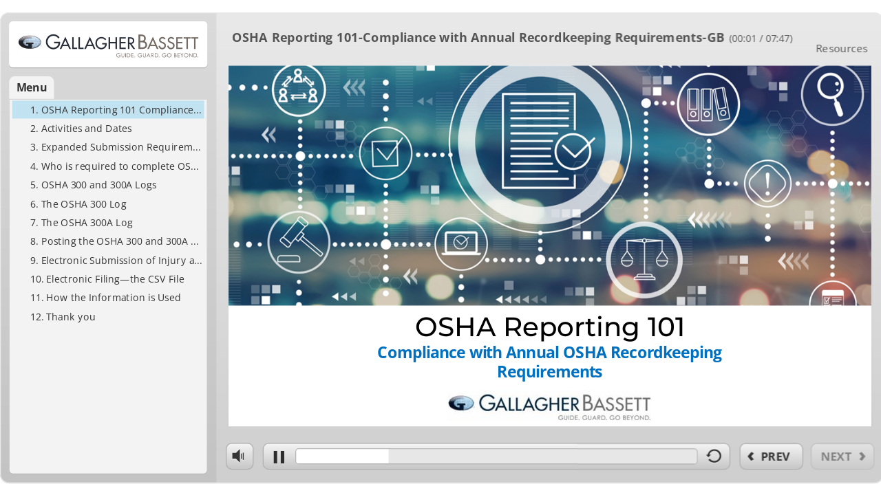

--- FILE ---
content_type: text/html
request_url: https://cdn.media.in2vate.com/cflms/lib/scorm_loader.html?&module_id=3030&moduleuri=%2Fcflms%2Ff%2Fmodules%2FOSHA%20Reporting%20101-Compliance%20with%20Annual%20OSHA%20Recordkeeping%20Requirements-GB%2Findex_lms.html%3F%26module_id%3D3030&preview=true
body_size: 2188
content:
<!DOCTYPE html>
<html>

<head>
	<title>SCORM Loader</title>
	<link rel="stylesheet" type="text/css" media="all" href="scorm_loader.css" />
	<script src="//d2wy8f7a9ursnm.cloudfront.net/v7/bugsnag.min.js"></script>
	<script src="bugsnag-config-local.js"></script>

	<script type="module">
		import BugsnagPerformance from '//d2wy8f7a9ursnm.cloudfront.net/v1/bugsnag-performance.min.js';
		let bugsnagReleaseStage = 'production';
		let host = window.location.host;

		let bugsnagKeys = {
			"ile": '452703ae76dcfcdb610df9332c82bb61',
			"ambridge": 'b4d3ef38e77c485c212849fc315ebd77',
			"pearson": 'e2928e317748002e063161cbb91b2017'
		}

		if (bugsnagProject) {
			var bugsnagApiKey = bugsnagKeys[bugsnagProject];
			if (!bugsnagApiKey) {
				console.error('ERROR: Invalid bugsnag project ' + bugsnagProject + ' specified in bugsnag-config-local.js.   Defaulting to ILE project.   PLEASE CHECK THAT THIS IS WHAT YOU WANT');
				bugsnagApiKey = bugsnagKeys['ile'];
			} else {
				console.log('Bugsnag project: ' + bugsnagProject);
			}
		} else {
			let bugsnagApiKey = bugsnagKeys['ile'];
			console.error('WARNING: No Bugsnag project specified in bugsnag-config-local.js.   Defaulting to ILE project.   PLEASE CHECK THAT THIS IS WHAT YOU WANT');
		}

		if (host.indexOf('dev') !== -1 || host.indexOf('local') !== -1) {
			bugsnagReleaseStage = 'development';
		}

		if (host.indexOf('pearson') !== -1 || host.indexOf('pss') !== -1) {
			/* check for staging URL here? */
		}
		else if (host.indexOf('brit') !== -1 || host.indexOf('theteamplatform') !== -1) {
			/* check for staging URL here? */
		} else {
			if (window.location.href.indexOf('/Dev') !== -1) {
				bugsnagReleaseStage = 'staging';
			}
		}

		let bugsnagConfig = {
			apiKey: bugsnagApiKey,
			releaseStage: bugsnagReleaseStage
		};

		Bugsnag.start(bugsnagConfig);
		BugsnagPerformance.start(bugsnagConfig);
	</script>
	<script type="text/javascript" src="jquery/jquery.js"></script>
	<script type="text/javascript" src="jquery/plugins/jquery.json.js"></script>

	<script type="text/javascript" src="scorm_player.js?v=1.0.0.21"></script>
	<script type="text/javascript" src="scorm_loader.js?v=1.0.0.21"></script>
</head>

<body>
	<iframe frameborder="0" width="100%" height="100%" src="about:blank" id="sco" scrolling="auto" />
</body>

</html>

--- FILE ---
content_type: text/html
request_url: https://cdn.media.in2vate.com/cflms/f/modules/osha%20reporting%20101-compliance%20with%20annual%20osha%20recordkeeping%20requirements-gb/index_lms.html?&module_id=3030
body_size: 6809
content:
<html>
<head>
    <title>OSHA Reporting 101-Compliance with Annual Recordkeeping Requirements-GB</title>
    <meta http-equiv="x-ua-compatible" content="IE=edge" />
    <style>
        body {
            background: #ffffff;
            overflow: hidden;
        }

        html, body, table {
            height: 100%;
            width: 100%;
            margin: 0;
            padding: 0;
            border: 0;
        }

        table td {
            vertical-align: middle;
            text-align: center;
        }

        #nosupport {
            background: #f5f5f5;
            margin: 50px 65px;
            border: 1px solid #d5d5d5;
            width: calc(100% - 130px);
            height: calc(100% - 100px);
        }

        p {
            font-family: 'Helvetica Neue', Helvetica, Arial, Verdana, sans-serif;
            font-size: 12pt;
            color: #303030;
        }

        a {
            color: #2D9DDA;
            text-decoration: none !important;
        }

    </style>
    <script>
        var html5Supported = true,
                showWarning = false;

        function displayWarning() {
            if (showWarning) {
                document.getElementById('nosupport').style.visibility = 'visible';
            }
        }

    </script>
    <!--[if lte IE 9]><script>html5Supported = false;</script><![endif]-->

    <script type="text/javascript">
        (function () {
            var settings = {
                runtimeOrder: [{"type":"html5","url":"index_lms_html5.html"}]
            };

            var detection = {
                agent: navigator.userAgent,

                flashEnabled: function () {
                    var description, version, flashAX,
                            plugin = navigator.plugins["Shockwave Flash"];

                    if (plugin != null) {
                        description = plugin.description.split(" ");
                        version = Number(description[description.length - 2]);

                        return (version >= 10) || isNaN(version);
                    } else {
                        try {
                            flashAX = new ActiveXObject("ShockwaveFlash.ShockwaveFlash.10");
                            return (flashAX != null);
                        } catch (e) {
                        }
                    }

                    return false;
                },

                html5Enabled: function () {
                    return html5Supported;
                },

                ampEnabled: function () {
                    return false;
                },

                isIOS: function () {
                    return (this.agent.indexOf("AppleWebKit/") > -1 && this.agent.indexOf("Mobile/") > -1)
                },

                isAndroid: function () {
                    return (this.agent.indexOf("Android") > -1);
                },

                isIPad: function () {
                    return (this.agent.indexOf("iPad") > -1);
                }
            };

            var router = {

                init: function () {
                    var i,
                            redirected = false,
                            order = settings.runtimeOrder,
                            launchMap = {
                                flash: {
                                    isEnabled: 'flashEnabled',
                                    delim: '?'
                                },
                                html5: {
                                    isEnabled: 'html5Enabled',
                                    delim: '?'
                                },
                                amp: {
                                    isEnabled: 'ampEnabled',
                                    delim: '#'
                                }
                            };

                    for (i = 0; i < order.length; i++) {
                        var launchInfo = launchMap[order[i].type],
                                url = order[i].url;

                        if (detection[launchInfo.isEnabled]()) {
                            this.redirect(url, launchInfo.delim);
                            redirected = true;
                            break;
                        }
                    }

                    if (!redirected) {
                        showWarning = true;
                    }
                },

                getQueryString: function (params) {
                    params = params || [];
                    var i,
                            queryString = document.location.search.substr(1),
                            paramArr = queryString.length > 0 ? queryString.split('&') : [];

                    for (i = 0; i < params.length; i++) {
                        paramArr.push([params[i].name, params[i].value].join('='));
                    }

                    return paramArr.join('&');
                },

                formatUrl: function (url, delim) {
                    delim = delim || '?';

                    var queryString = this.getQueryString();

                    if (queryString != null && queryString.length > 0) {
                        return [url, queryString].join(delim);
                    }

                    return url;
                },

                redirect: function (url, delim) {
                    window.location.replace(this.formatUrl(url, delim));
                }

            };

            router.init();
        })();
    </script>
</head>

<body onload="displayWarning()" style="height: 100%;">
<div id="nosupport" style="visibility: hidden;">
    <table>
        <tr>
            <td>
                <p>
                    <svg xmlns="http://www.w3.org/2000/svg" width="90.2" height="74.9" viewBox="0 0 90 75" version="1.1">
                        <g transform="scale(.1)">
                            <path d="m409 7c54-25 106 20 130 66 106 170 213 340 320 510 17 28 32 63 19 96-14 36-55 51-91 51-224 1-448 0-672 0-35 1-76-3-100-33-26-32-15-77 5-108 107-173 216-344 324-517 16-26 35-53 65-65z"
                                  fill="#4c4c4c"/>
                            <path d="m419 57c26-20 55 4 68 27 109 174 218 348 328 522 9 17 23 35 17 55-11 20-36 18-55 19-224 0-447 0-670 0-20-1-46 1-57-19-5-18 6-34 14-48 109-174 218-348 327-522 9-12 17-25 28-34z"
                                  fill="#f5f5f5"/>
                            <path d="m429 179c25-12 58 8 56 35-1 81-5 161-10 242 2 32-49 39-57 9-7-73-6-146-11-219-1-24-4-56 22-67zM430 539 430 539 430 539c45-24 80 53 32 72-45 24-80-53-32-72z"
                                  fill="#4c4c4c"/>
                        </g>
                    </svg>
                </p>
                <p>This course cannot be played because your web browser does not support HTML5.</p>
                <p><a href=""></a></p>

            </td>
        </tr>
    </table>
</div>
</body>

</html>


--- FILE ---
content_type: text/html
request_url: https://cdn.media.in2vate.com/cflms/f/modules/osha%20reporting%20101-compliance%20with%20annual%20osha%20recordkeeping%20requirements-gb/index_lms_html5.html?&module_id=3030
body_size: 23511
content:
<!doctype html>
<html lang="en-US">
<head>
  <meta charset="utf-8" />
  <!-- Created using Presenter 360 - http://www.articulate.com  -->
  <!-- version: 8.31.29403.0 -->
  <title>OSHA Reporting 101-Compliance with Annual Recordkeeping Requirements-GB</title>
  <meta http-equiv="x-ua-compatible" content="IE=edge" />
  <meta name="viewport" content="width=device-width, initial-scale=1.0, user-scalable=no, minimal-ui" />
  <meta name="apple-mobile-web-app-capable" content="yes" />

  <style rel="stylesheet" data-noprefix>.slide-loader{position:absolute;pointer-events:none;left:50%;top:50%;-webkit-animation:spin 1.8s linear infinite;-moz-animation:spin 1.8s linear infinite;-ms-animation:spin 1.8s linear infinite;animation:spin 1.8s linear infinite;width:100px;height:100px;-webkit-transform:translate(-50%, -50%);-ms-transform:translate(-50%, -50%);z-index:10000;background:transparent url("[data-uri]") no-repeat center center}.mobile-chrome-warning{position:fixed;width:300px;height:75px;bottom:0px;background:rgba(0,0,0,0.0001);display:none;pointer-events:none;z-index:99}.mobile-chrome-warning-btn{position:absolute;left:-16px;top:-15px;width:107px;height:107px;background:rgba(0,0,0,0.6);border-radius:50%;border:1px solid rgba(255,255,255,0.2);pointer-events:all;-webkit-transform:scale(0.6)}.mobile-chrome-warning-btn svg{position:absolute;left:60%;top:58%;-webkit-transform:translate(-50%, -50%)}.mobile-chrome-warning-bubble{position:relative;color:white;padding:10px;background:rgba(0,0,0,0.8);border-radius:5px;float:left;margin-left:100px;margin-top:15px;pointer-events:none}.mobile-chrome-warning-bubble:before{position:absolute;top:8.5px;left:-20px;width:30px;height:30px;content:'';display:block;width:0;height:0;border-style:solid;border-width:12.5px 20px 12.5px 0;border-color:transparent rgba(0,0,0,0.8) transparent transparent;pointer-events:none}.is-mobile .swipe-resume-arrow{position:fixed;top:30%;left:50%;-webkit-transform:translate(-50%, 0);width:12%}.is-mobile .mobile-chrome-warning-text{position:fixed;top:56%;left:50%;-webkit-transform:translate(-50%, 0);height:30%;width:80%;line-height:43px;text-align:center;color:#aeb7bd;word-break:break-word;font-size:20px}.slide-loader .mobile-loader-dot{display:none}@-ms-keyframes spin{from{-ms-transform:translate(-50%, -50%) rotate(0deg)}to{-ms-transform:translate(-50%, -50%) rotate(360deg)}}@-moz-keyframes spin{from{-moz-transform:translate(-50%, -50%) rotate(0deg)}to{-moz-transform:translate(-50%, -50%) rotate(360deg)}}@-webkit-keyframes spin{from{-webkit-transform:translate(-50%, -50%) rotate(0deg)}to{-webkit-transform:translate(-50%, -50%) rotate(360deg)}}@keyframes spin{from{transform:translate(-50%, -50%) rotate(0deg)}to{transform:translate(-50%, -50%) rotate(360deg)}}body.is-mobile{background:black !important}body.is-theme-unified{background:#1b1a1a}.is-mobile .load-container,.is-theme-unified .load-container{position:absolute;left:0;top:0;width:100%;height:100%;background-color:rgba(0,0,0,0.5);z-index:1;visibility:visible;-webkit-transition:visibility 250ms, opacity 250ms linear;-moz-transition:visibility 250ms, opacity 250ms linear;-mz-transition:visibility 250ms, opacity 250ms linear;transition:visibility 250ms, opacity 250ms linear;pointer-events:none}.is-mobile .hide-slide-loader .load-container,.is-theme-unified .hide-slide-loader .load-container{opacity:0;visibility:hidden}.is-mobile .slide-loader,.is-theme-unified .slide-loader{-webkit-animation:none;-moz-animation:none;-ms-animation:none;animation:none;background:none;text-align:center;width:120px;height:80px;top:60%}.is-theme-unified .slide-loader{top:50%}.is-mobile .slide-loader .mobile-loader-dot,.is-theme-unified .slide-loader .mobile-loader-dot{width:30px;height:30px;background-color:white;border-radius:100%;display:inline-block;-webkit-animation:slide-loader 1s ease-in-out 0s infinite both;-moz-animation:slide-loader 1s ease-in-out 0s infinite both;-ms-animation:slide-loader 1s ease-in-out 0s infinite both;animation:slide-loader 1s ease-in-out 0s infinite both}.is-mobile .slide-loader .dot1,.is-theme-unified .slide-loader .dot1{-webkit-animation-delay:-0.2s;-moz-animation-delay:-0.2s;-ms-animation-delay:-0.2s;animation-delay:-0.2s}.is-mobile .slide-loader .dot2,.is-theme-unified .slide-loader .dot2{-webkit-animation-delay:-0.1s;-moz-animation-delay:-0.1s;-ms-animation-delay:-0.1s;animation-delay:-0.1s}@-ms-keyframes slide-loader{0%,80%,100%{-ms-transform:scale(0.6)}40%{-ms-transform:scale(0)}}@-moz-keyframes slide-loader{0%,80%,100%{-moz-transform:scale(0.6)}40%{-moz-transform:scale(0)}}@-webkit-keyframes slide-loader{0%,80%,100%{-webkit-transform:scale(0.6)}40%{-webkit-transform:scale(0)}}@keyframes slide-loader{0%,80%,100%{transform:scale(0.6)}40%{transform:scale(0)}}.mobile-load-title-overlay{display:none}.is-mobile .mobile-load-title-overlay,.is-touchable .mobile-load-title-overlay{display:block;position:fixed;top:0;right:0;bottom:0;left:0;z-index:999;pointer-events:none}.is-mobile .mobile-load-title-overlay .mobile-load-title,.is-touchable .mobile-load-title-overlay .mobile-load-title{position:relative;height:30%;width:80%;margin:0 auto;line-height:43px;text-align:center;color:#aeb7bd;word-break:break-word}@media only screen and (min-width: 320px) and (orientation: landscape){.is-mobile .mobile-load-title,.is-touchable .mobile-load-title{font-size:28.8px;-moz-transform:translateY(33%);-ms-transform:translateY(33%);-webkit-transform:translateY(33%);transform:translateY(33%)}}@media only screen and (min-width: 320px) and (orientation: portrait){.is-mobile .slide-loader,.is-touchable .slide-loader{top:55%}.is-mobile .mobile-load-title,.is-touchable .mobile-load-title{font-size:28.8px;-moz-transform:translateY(35%);-ms-transform:translateY(35%);-webkit-transform:translateY(35%);transform:translateY(35%)}}
</style>

  
    <script src="lms/APIConstants.js" charset="utf-8"></script>
    <script src="lms/Configuration.js" charset="utf-8"></script>
    <script src="lms/UtilityFunctions.js" charset="utf-8"></script>
    <script src="lms/SCORM2004Functions.js" charset="utf-8"></script>
    <script src="lms/SCORMFunctions.js" charset="utf-8"></script>
    <script src="lms/AICCFunctions.js" charset="utf-8"></script>
    <script src="lms/NONEFunctions.js" charset="utf-8"></script>
    <script src="lms/LMSAPI.js" charset="utf-8"></script>
    <script src="lms/API.js" charset="utf-8"></script>

    <script>
      strContentLocation = "story_html5.html";

      function LoadContent(){}
    </script>
  
</head>
<body style="background: #FFFFFF" class="cs-HTML is-theme-classic" role="application">
  <!-- 360 -->
  <script>!function(e){var i=/iPhone/i,o=/iPod/i,n=/iPad/i,t=/(?=.*\bAndroid\b)(?=.*\bMobile\b)/i,d=/Android/i,s=/(?=.*\bAndroid\b)(?=.*\bSD4930UR\b)/i,b=/(?=.*\bAndroid\b)(?=.*\b(?:KFOT|KFTT|KFJWI|KFJWA|KFSOWI|KFTHWI|KFTHWA|KFAPWI|KFAPWA|KFARWI|KFASWI|KFSAWI|KFSAWA)\b)/i,r=/IEMobile/i,h=/(?=.*\bWindows\b)(?=.*\bARM\b)/i,a=/BlackBerry/i,l=/BB10/i,p=/Opera Mini/i,f=/(CriOS|Chrome)(?=.*\bMobile\b)/i,u=/(?=.*\bFirefox\b)(?=.*\bMobile\b)/i,c=new RegExp("(?:Nexus 7|BNTV250|Kindle Fire|Silk|GT-P1000)","i"),w=function(e,i){return e.test(i)},A=function(e){var A=e||navigator.userAgent,v=A.split("[FBAN");if(void 0!==v[1]&&(A=v[0]),this.apple={phone:w(i,A),ipod:w(o,A),tablet:!w(i,A)&&w(n,A),device:w(i,A)||w(o,A)||w(n,A)},this.amazon={phone:w(s,A),tablet:!w(s,A)&&w(b,A),device:w(s,A)||w(b,A)},this.android={phone:w(s,A)||w(t,A),tablet:!w(s,A)&&!w(t,A)&&(w(b,A)||w(d,A)),device:w(s,A)||w(b,A)||w(t,A)||w(d,A)},this.windows={phone:w(r,A),tablet:w(h,A),device:w(r,A)||w(h,A)},this.other={blackberry:w(a,A),blackberry10:w(l,A),opera:w(p,A),firefox:w(u,A),chrome:w(f,A),device:w(a,A)||w(l,A)||w(p,A)||w(u,A)||w(f,A)},this.seven_inch=w(c,A),this.any=this.apple.device||this.android.device||this.windows.device||this.other.device||this.seven_inch,this.phone=this.apple.phone||this.android.phone||this.windows.phone,this.tablet=this.apple.tablet||this.android.tablet||this.windows.tablet,"undefined"==typeof window)return this},v=function(){var e=new A;return e.Class=A,e};"undefined"!=typeof module&&module.exports&&"undefined"==typeof window?module.exports=A:"undefined"!=typeof module&&module.exports&&"undefined"!=typeof window?module.exports=v():"function"==typeof define&&define.amd?define("isMobile",[],e.isMobile=v()):e.isMobile=v()}(this);</script>

  <div id="preso"></div>
  <script>
    window.globals = {
      DATA_PATH_BASE: '',
      lmsPresent: true,
      tinCanPresent: false,
      aoSupport: false,
      scale: 'show all',
      captureRc: false,
      browserSize: 'fullscreen',
      bgColor: '#FFFFFF',
      features: '',
      themeName: 'classic',
      preloaderColor: '#FFFFFF',
      suppressAnalytics: false,
      productChannel: 'stable',
      publishSource: 'presenter',
      aid: 'auth0|345fc310-b37e-0131-2ee8-22000b2f96a1',
      cid: '5312cb67-a668-4efe-aa38-cbcc71d278f3',
      playerVersion: '8.31.29403.0',
      maxIosVideoElements: 5,

      
      parseParams: function(qs) {
        if (window.globals.parsedParams != null) {
          return window.globals.parsedParams;
        }
        qs = (qs || window.location.search.substr(1)).split('+').join(' ');
        var params = {},
            tokens,
            re = /[?&]?([^=]+)=([^&]*)/g;

        while (tokens = re.exec(qs)) {
          params[decodeURIComponent(tokens[1]).trim()] =
            decodeURIComponent(tokens[2]).trim();
        }
        window.globals.parsedParams = params;
        return params;
      },

    };

    var isIe11 = ('ActiveXObject' in window || window.MSBlobBuilder != null)
      && window.msCrypto != null && !window.ActiveXObject;
    if (isIe11) {
      window.globals.unsupportedBrowser = true;
      
      document.body.innerHTML = atob('[base64]');
    }

    
      window.scormdriver_content = window;
    

    (function() {
      var isPhone = false,
          params = window.globals.parseParams();

      if (params.deviceType != null) { isPhone = params.deviceType === 'phone'; }
      if (params.devicepreview != null) { isPhone = params.phone  == '1'; }

      if (window.globals.themeName !== 'classic') {
        
        if (params.deviceType != null) {
          window.isMobile.phone = isPhone;
          window.isMobile.tablet = params.deviceType === 'tablet';
          window.isMobile.any = window.isMobile.phone || window.isMobile.tablet;
        }

        
        if (params.devicepreview != null) {
          window.isMobile.phone = isPhone;
          window.isMobile.tablet = params.devicepreview === '1' && params.phone == null;
          window.isMobile.any = window.isMobile.phone || window.isMobile.tablet;
        }

        if (window.isMobile.any) {
          document.body.classList.add('is-touchable-tablet');
          if (window.isMobile.phone) {
            document.body.classList.add('is-touchable-phone');
          }
        }
      } else if (window.isMobile.any || params.deviceType != null) {
        isPhone = window.isMobile.phone || (params.deviceType === 'phone');

        document.body.classList.add('is-mobile');
        document.body.classList.add(isPhone ? 'is-phone' : 'is-tablet');

        
        if (window.vInterfaceObject != null && window.vInterfaceObject.isRise) {
          document.body.style.background = 'transparent';
        }
      }
    })();
  </script>
  <script SRC="presentation_content/user.js" TYPE="text/javascript"></script>
  <div class="slide-loader"></div>

  <script type="text/javascript">
    if (window.isMobile.any || window.globals.themeName === 'unified') { var doc = document, loader = doc.body.querySelector('.slide-loader'); [ 1, 2, 3 ].forEach(function(n) { var d = doc.createElement('div'); d.style.backgroundColor = window.globals.preloaderColor; d.classList.add('mobile-loader-dot'); d.classList.add('dot' + n); loader.appendChild(d);
      });
    }
  </script>

  <div class="mobile-load-title-overlay">
    <div class="mobile-load-title">OSHA Reporting 101-Compliance with Annual Recordkeeping Requirements-GB</div>
  </div>
  <script>
    
    if (window.autoSpider && window.vInterfaceObject) {
      document.querySelector('.mobile-load-title-overlay').style.display = 'none';
    }
  </script>

  <div class="mobile-chrome-warning">
    <div class="mobile-chrome-warning-btn">
        <svg xmlns="http://www.w3.org/2000/svg" version="1.1" xmlns:xlink="http://www.w3.org/1999/xlink" preserveAspectRatio="none" x="0px" y="0px" width="107px" height="78px" viewBox="0 0 107 78">

          <g id="mobile-chrome-warning-arrow">
            <path fill="white" stroke="none" d="
            M 24.1 31.4
            L 12.05 15.85 0 31.4 8.3 31.4 8.3 54 15.25 54 15.25 31.4 24.1 31.4 Z"></path>
          </g>

          <path id="mobile-chrome-warning-hand" stroke="white" stroke-width="2" stroke-linejoin="round" stroke-linecap="round" fill="none" d="
          M 37.55 16.1
          Q 36.3 14.8 36.3 13.1 36.3 11.45 37.55 10.15 38.85 8.9 40.55 8.9 42.2 8.9 43.5 10.15
          L 46.75 13.375 46.75 13.35
          Q 45.5 12.05 45.5 10.35 45.5 8.7 46.75 7.4 48.05 6.15 49.75 6.15 51.4 6.15 52.7 7.4
          L 57 11.65
          Q 56.05 10.4828125 56.05 9 56.05 7.3 57.3 6 58.6 4.8 60.3 4.8 62 4.8 63.3 6
          L 74.3 17
          Q 76.3 19.05 77.5 21.55 78.75 24.05 79.1 26.9 79.4 29.7 80.65 32.25 81.85 34.75 83.85 36.75
          L 85.6 38.5 69.5 54.6
          Q 68.25 53.35 66.5 52.1 64.75 50.8 62.85 49.85 60.95 48.85 59.25 48.5
          L 32 42.5
          Q 31.15 42.3 30.45 41.8 29.1 40.8 28.85 39.3 28.6 37.85 29.35 36.55 30.05 35.25 31.65 34.7
          L 31.9 34.65
          Q 32.55 34.45 33.25 34.45
          L 44.3 34.9 17.65 8.2
          Q 16.4 6.9 16.4 5.2 16.4 3.55 17.65 2.25 18.95 1 20.65 1 22.3 1 23.6 2.25
          L 37.55 16.1 39.2 17.75
          M 58.95 13.65
          L 58.075 12.775 57.3 12
          Q 57.140234375 11.833984375 57 11.65
          L 58.075 12.775
          M 46.75 13.375
          L 48.4 15"></path>

        </svg>
      </div>

      <div class="mobile-chrome-warning-bubble">
        Drag up for fullscreen
      </div>
  </div>

  <div id="video-pen" class="offscreen"></div>

  
    <iframe name="AICCComm" src="lms/AICCComm.html" style="display:none;"></iframe>
    <iframe name="rusticisoftware_aicc_results" src="lms/blank.html" style="display:none;"></iframe>
    <iframe name="NothingFrame" src="lms/blank.html" style="display:none;"></iframe>
  

  <link rel="stylesheet" href="html5/lib/stylesheets/main.min.css" data-noprefix />
  <link rel="stylesheet" href="html5/data/css/output.min.css" data-noprefix />
  <script data-main="app/scripts/init.generated" src="html5/lib/scripts/app.min.js"></script>
</body>
</html>


--- FILE ---
content_type: text/html
request_url: https://cdn.media.in2vate.com/cflms/f/modules/osha%20reporting%20101-compliance%20with%20annual%20osha%20recordkeeping%20requirements-gb/lms/AICCComm.html
body_size: 21595
content:
<!--/* Copyright © 2003-2011 Rustici Software, LLC  All Rights Reserved. www.scorm.com - See LICENSE.txt for usage restrictions */-->
<html>
<head>

<script language="JavaScript1.2">
	function WriteToDebug(str){
		window.parent.WriteToDebug("AICCComm - " + str);
	}
	
	function DisplayError(strMessage){
		window.parent.DisplayError(strMessage);
	}
	
	function CreateXmlHttp()
	{
		var xmlHttp = null;
		var arrCtrlName = new Array("MSXML2.XMLHttp.5.0", "MSXML2.XMLHttp.4.0", "MSXML2.XMLHttp.3.0", "MSXML2.XMLHttp", "Microsoft.XMLHttp");
		var nIndex = 0;
		
		if (window.XMLHttpRequest) 
		{
			try
			{
				xmlHttp = new XMLHttpRequest();
			}
			catch (e)
			{
				xmlHttp = null;
			}
		}
		
		if (xmlHttp == null && window.ActiveXObject)
		{
			// Use the ActiveX Control
			while (xmlHttp == null && nIndex < arrCtrlName.length)
			{
				try
				{
					xmlHttp = new ActiveXObject(arrCtrlName[nIndex]);
				}
				catch (e)
				{
					xmlHttp = null;
				}
				
				nIndex++;
			}

		}

		return xmlHttp;
	}	
</script>

<script language="JavaScript" src="browsersniff.js"></script>

<script language="JavaScript">	

var objXMLHTTP = CreateXmlHttp();
var canUseTryCatch = true

//variables to check for the IFrame's load
var intReCheckLoadedInterval = window.parent.AICC_RE_CHECK_LOADED_INTERVAL;
var intReCheckAttemptsBeforeTimeout = window.parent.AICC_RE_CHECK_ATTEMPTS_BEFORE_TIMEOUT;
var intReCheckAttempts = 0;

var IFrameLoaded_TimeOutID = "";
var blnIFrameLoaded = false;

//AICC Data - content will set these variables (through public methods) for submission to the LMS
var strLessonLocation = "";
var strLessonStatus = "i";
var strScore = "";
var strTime = "00:00:00";

var lastPostType = {};

//Communication Capabilities of the current browser - we check the actual capabilities 
//rather than specific browsers to ensure forward compatibility and compatibility with untested browsers
var blnCanUseXMLHTTP;		//set in the onload event
var blnCanUseIFrame;
var blnXMLHTTPIsAvailable;		//determines if the browser supports the XmlHttp object
var blnCanUseSyncXHR;

var blnAppearsToBeCrossDomain;

//constants
var REQUEST_TYPE_GET = "GETPARAM";
var REQUEST_TYPE_PUT = "PUTPARAM";
var REQUEST_TYPE_PUT_INTERACTIONS = "PUTINTERACTIONS";
var REQUEST_TYPE_EXIT = "EXITAU";



WriteToDebug("intReCheckLoadedInterval=" + intReCheckLoadedInterval);
WriteToDebug("intReCheckAttemptsBeforeTimeout=" + intReCheckAttemptsBeforeTimeout);

//---------------------------------------------------------------------
//Public Functions
//---------------------------------------------------------------------


function MakeGetParamRequest(){
		
	var strAICCSID;
	var strAICCURL;
	
	WriteToDebug ("In MakeGetParamRequest");
	
	strAICCSID = GetAICCSID();
	strAICCURL = GetAICCURL();
	
	WriteToDebug ("Submitting Form");
	
	SubmitForm(strAICCURL, strAICCSID, REQUEST_TYPE_GET, "");
	
}


function MakePutParamRequest(strAICCData){

	var strAICCSID;
	var strAICCURL;
	var strAICCData;
	
	WriteToDebug ("In MakePutParamRequest");
	
	if (parent.blnReviewModeSoReadOnly){
		WriteToDebug("Mode is Review and configuration setting dictates this should be read only so exiting.");
		return true;
	}
	
	strAICCSID = GetAICCSID();
	strAICCURL = GetAICCURL();
	
	WriteToDebug ("Submitting Form");
	
	SubmitForm(strAICCURL, strAICCSID, REQUEST_TYPE_PUT, strAICCData);

}


function MakePutInteractionsRequest(strAICCData){

	var strAICCSID;
	var strAICCURL;
	var strAICCData;
	
	WriteToDebug ("In MakePutInteractionsRequest");
	
	if (parent.blnReviewModeSoReadOnly){
		WriteToDebug("Mode is Review and configuration setting dictates this should be read only so exiting.");
		return true;
	}
	
	strAICCSID = GetAICCSID();
	strAICCURL = GetAICCURL();
	
	WriteToDebug ("Submitting Form");
	
	SubmitForm(strAICCURL, strAICCSID, REQUEST_TYPE_PUT_INTERACTIONS, strAICCData);

}

function MakeExitAURequest(){

	var strAICCSID;
	var strAICCURL;
	
	WriteToDebug ("In MakeExitAURequest");
	
	strAICCSID = GetAICCSID();
	strAICCURL = GetAICCURL();
		
	WriteToDebug ("Submitting Form");
	
	SubmitForm(strAICCURL, strAICCSID, REQUEST_TYPE_EXIT, "");
	
}






//---------------------------------------------------------------------
//Private Functions
//---------------------------------------------------------------------


//---------------------------------------------------------------------
//IFrame Functions
//---------------------------------------------------------------------


function CheckIFrameLoaded(strRequestType){
	
	WriteToDebug("In CheckIFrameLoaded strRequestType=" + strRequestType);
	
	if (blnIFrameLoaded){
		
		WriteToDebug("Frame Loaded");
		
		ProcessLMSResult(strRequestType, GetIFrameContents());
		
	}
	else{
		//re-call, check for time out
		
		WriteToDebug("Frame Not Loaded");
		
		intReCheckAttempts ++;
		
		if (intReCheckAttempts > intReCheckAttemptsBeforeTimeout){
			
			WriteToDebug("Frame Timeout Error");
			
			parent.InitializeExecuted(false, "The LMS timed out while responding to an AICC request.");
		}
		else{
			WriteToDebug("Resetting CheckIFrameLoaded");
			IFrameLoaded_TimeOutID = window.setTimeout("CheckIFrameLoaded('" + strRequestType + "')", intReCheckLoadedInterval);
		}	
		
	}
}


function IFrameLoaded(){
	
	WriteToDebug(" IFrameLoaded ");
	
	blnIFrameLoaded = true;

}


function GetIFrameContents(){
	
	var strContents;
	
	WriteToDebug("In GetIFrameContents");
	
	if (canUseTryCatch == true){
	
		try{
			strContents = window.AICCFrame.document.body.innerHTML;
		}
		catch (e){
			WriteToDebug("Error submitting form via IFrame, falling back to normal form post and returning ''. Error=" + ((e.message)?e.message:e.toString()) );
			blnCanUseIFrame = false;
			strContents = "";
		}
	}
	else{
		strContents = window.AICCFrame.document.body.innerHTML;
	}
	
	WriteToDebug("strContents=" + strContents);
	
	return strContents;
}


function SubmitFormUsingIFrame(strAICCURL, strAICCSID, strRequestType, strAICCData){
	
	WriteToDebug ("In SubmitFormUsingIFrame, setting fields");

	document.frmAICC.action = strAICCURL;
	document.frmAICC.session_id.value = strAICCSID;
	document.frmAICC.command.value = strRequestType;
	document.frmAICC.aicc_data.value = strAICCData;
	
	WriteToDebug ("Submitting Form");
	
	document.frmAICC.submit();

	blnIFrameLoaded = false;
	intReCheckAttempts = 0;
	
	WriteToDebug ("Clearing Timeout");
	
	if (IFrameLoaded_TimeOutID != ""){
		window.clearTimeout(IFrameLoaded_TimeOutID);
		IFrameLoaded_TimeOutID = "";
	}
	
	CheckIFrameLoaded(strRequestType);
}


//---------------------------------------------------------------------
//XML HTTP Object Functions
//---------------------------------------------------------------------
var waitingAiccResponse = false;
var aiccQueue = [];
function FormatPostData(strAICCSID, strRequestType, strAICCData) {
	return "session_id=" + URLEncode(strAICCSID) +
		"&version=3.5" +
		"&command=" + URLEncode(strRequestType) +
		"&aicc_data=" + URLEncode(strAICCData)
}

function SubmitFormUsingXMLHTTP(strAICCURL, strAICCSID, strRequestType, strAICCData){
	if (waitingAiccResponse) {
		aiccQueue.push([strAICCURL, strAICCSID, strRequestType, strAICCData]);
		return;
	}
	var strPostData = FormatPostData(strAICCSID, strRequestType, strAICCData);
	
	WriteToDebug("In SubmitFormUsingXMLHTTP, opening connetion");

	objXMLHTTP.open("POST", strAICCURL);

	WriteToDebug("Setting Request Header");

	objXMLHTTP.setRequestHeader("Content-Type", "application/x-www-form-urlencoded");
	
	WriteToDebug("Sending Post Data-" + strPostData);
	waitingAiccResponse = true;

	objXMLHTTP.onload = function (e) {
		if (objXMLHTTP.readyState === 4) {
			waitingAiccResponse = false;
			WriteToDebug("LMS Response=" + objXMLHTTP.responseText);
			ProcessLMSResult(strRequestType, objXMLHTTP.responseText);
			SendNextQueue();
		}
	};

	objXMLHTTP.send(strPostData);
}

function SubmitFormUsingSyncXHR(strAICCURL, strAICCSID, strRequestType, strAICCData) {
	var strPostData = FormatPostData(strAICCSID, strRequestType, strAICCData);

	objXMLHTTP.open("POST", strAICCURL, false);

	objXMLHTTP.setRequestHeader("Content-Type", "application/x-www-form-urlencoded");

	objXMLHTTP.send(strPostData);

	ProcessLMSResult(strRequestType, objXMLHTTP.responseText);
}

function SendNextQueue() {
	if (aiccQueue.length > 0) {
		var queuedMsg = aiccQueue.shift();
		SubmitFormUsingXMLHTTP(queuedMsg[0], queuedMsg[1], queuedMsg[2], queuedMsg[3]);
	}
}

function URLEncode(str){
	
	str = new String(str);
	
	str = escape(str);
	str = str.replace(/%20/g, "+");
	

	return str;
}

//---------------------------------------------------------------------
//Blind Form Submit Functions
//---------------------------------------------------------------------

function SubmitFormNormally(strAICCURL, strAICCSID, strRequestType, strAICCData){

	WriteToDebug ("In SubmitFormNormally, setting fields");
	
	document.frmAICC.target = "rusticisoftware_aicc_results";		//keep this name fairly unique to avoid a potential naming conflict with LMS frames
	
	document.frmAICC.action = strAICCURL;
	document.frmAICC.session_id.value = strAICCSID;
	document.frmAICC.command.value = strRequestType;
	document.frmAICC.aicc_data.value = strAICCData;
	
	WriteToDebug ("Submitting Form");
	
	document.frmAICC.submit();
	
	ProcessLMSResult(strRequestType, "");
}



//---------------------------------------------------------------------
//Form Submission Functions
//---------------------------------------------------------------------


function DetectPreferredCommMethod(){
	
	//if we have an XMLHTTP object, use that
	//else, if we can see the IFrame, use that
	//else - use a blind (write only) form submit
	
	/*
	MR 5/30/07 - Don't do any hard and fast domain checking, we'll simply try the post in a try/catch and check for
	a permission denied error. If the post does not succeed, we'll fall back on a normal form post.
	The rules for cross domain scripting have gotten quite complicated recently, they now relate to 
	how the XmlHttp object was created, the browser type/version and the security context of each site.
	*/
	
	//if the domain of the strAICCURL does not match the current domain, then note that cross domain probably won't work
	
	blnAppearsToBeCrossDomain = false;
	
	var strContentDomain = window.document.domain;
	var strAICCURL = GetAICCURL();

	var aryUrlParts = strAICCURL.split("/");
	var strLmsDomain;
	
	var blnCrossDomain = false;

	blnCanUseSyncXHR = /MSIE|Trident/.test(window.navigator.userAgent);
	
	if (strAICCURL.toLowerCase().indexOf("http://") == 0 || strAICCURL.toLowerCase().indexOf("https://") == 0){
		strLmsDomain = aryUrlParts[2]
	}
	else{
		strLmsDomain = aryUrlParts[0];
	}	
	
	if (strLmsDomain.toLowerCase() != strContentDomain.toLowerCase()){
		//WriteToDebug("LMS and Content Domains don't match, falling back to write-only mode using form submit. strLmsDomain=" + strLmsDomain + ", strContentDomain=" + strContentDomain);
		//blnCanUseXMLHTTP = false;
		//blnCanUseIFrame = false;
		//blnCrossDomain = true;
		
		blnAppearsToBeCrossDomain = true;
	}
	
	
	if (objXMLHTTP != null){
		blnXMLHTTPIsAvailable = true;
	}
	else{
		blnXMLHTTPIsAvailable = false;
	}	
	
	//if (!blnCrossDomain)
	//{
		if (parent.AICC_COMM_DISABLE_XMLHTTP)
		{
			WriteToDebug("In DetectPreferredCommMethod, config override of XMLHTTP to false");
			blnCanUseXMLHTTP = false;
		}
		else
		{
			WriteToDebug("In DetectPreferredCommMethod, checking XMLHTTP");
			if (objXMLHTTP != null){
				blnCanUseXMLHTTP = true;
			}
			else{
				blnCanUseXMLHTTP = false;
			}	
		}
		
		if (parent.AICC_COMM_DISABLE_IFRAME)
		{
			WriteToDebug("In DetectPreferredCommMethod, config override of IFRAME to false");
			blnCanUseIFrame = false;
		}
		else
		{
			//note use of short circuit AND to prevent error if browser doesn't recognize part of the IFrame
			//in Opera 7, there needs to be something in the body of the IFrame for the last condition to evaluate to true
			//in opera 7.1, all tests will pass, but the onload event doesn not fire due to a bug, add a check for blnIFrameLoaded
			//to ensure that the onload event fired
			WriteToDebug("Checking IFrame");
			if (window.AICCFrame && 
				window.AICCFrame.document && 
				window.AICCFrame.document.body && 
				window.AICCFrame.document.body.innerHTML &&
				blnIFrameLoaded){	
				blnCanUseIFrame = true;
			}
			else{
				blnCanUseIFrame = false;
			}	
		}	
	//}
	
	WriteToDebug("blnCanUseXMLHTTP=" + blnCanUseXMLHTTP);
	WriteToDebug("blnCanUseIFrame=" + blnCanUseIFrame);
}

var courseExiting = false;
var waitingToConcede = false;
function PrepareCourseExit(actionConceded) {
	courseExiting = true;
	waitingToConcede = actionConceded;
	if (navigator.sendBeacon != null && !waitingToConcede) {
		for (var i = 0; i < aiccQueue.length; i++) {
			var queuedMsg = aiccQueue.shift();
			SubmitWithBeacon(queuedMsg[0], queuedMsg[1], queuedMsg[2], queuedMsg[3]);
		}
		aiccQueue = [];
	}
}

function SubmitWithBeacon(strAICCURL, strAICCSID, strRequestType, strAICCData) {
	var strPostData = FormatPostData(strAICCSID, strRequestType, strAICCData);

	navigator.sendBeacon(strAICCURL, new Blob([strPostData], { type: 'application/x-www-form-urlencoded' }))
}

function SubmitForm(strAICCURL, strAICCSID, strRequestType, strAICCData){
	
	if (lastPostType[strRequestType] === strAICCData) {
		return;
	}
	
	WriteToDebug ("In SubmitForm, setting fields");
	WriteToDebug ("strAICCURL = " + strAICCURL);
	WriteToDebug ("strAICCSID = " + strAICCSID);
	WriteToDebug ("strCommand = " + strRequestType);
	WriteToDebug ("strAICCData = " + strAICCData);
	WriteToDebug ("blnCanUseXMLHTTP = " + blnCanUseXMLHTTP);
	WriteToDebug ("blnCanUseIFrame = " + blnCanUseIFrame);
	WriteToDebug ("canUseTryCatch = " + canUseTryCatch);
	
	if (courseExiting && !waitingToConcede && navigator.sendBeacon != null) {
		SubmitWithBeacon(strAICCURL, strAICCSID, strRequestType, strAICCData);
	} else if (blnCanUseXMLHTTP){
		// try/catch is supported in all browsers that support xmlHttp
		try{
			if (blnCanUseSyncXHR) {
				SubmitFormUsingSyncXHR(strAICCURL, strAICCSID, strRequestType, strAICCData);
			} else {
				SubmitFormUsingXMLHTTP(strAICCURL, strAICCSID, strRequestType, strAICCData);
			}
		}
		catch(e){
			waitingAiccResponse = false;
			//we have a cross domain issue, so fall back on normal form posts
			WriteToDebug("Error submitting form via XmlHttp, falling back to normal form post. Error=" + ((e.message)?e.message:e.toString()));
			
			blnCanUseXMLHTTP = false;
			blnCanUseIFrame = false;
			SubmitForm(strAICCURL, strAICCSID, strRequestType, strAICCData);
			
		}
	}
	else if(blnCanUseIFrame){
		
		//if we're in a browser that can trap errors, try to trap a permission denied error
		//otherwise, check our rudimentry domain checking to see if we should try iFrame. If it is
		//a disallowed cross domain request that results in a permission denied error
		//then we need to manually disable the iFrame post in the configuration file.
		if (canUseTryCatch == true){
			//this try catch probably won't fire, it will be the one up in GetIFrameContents,
			//in there we just set things to fall back on normal form posts
			//no need to re-submit the form because it was just the initial Get that won't return data anyway
			try{	
				SubmitFormUsingIFrame(strAICCURL, strAICCSID, strRequestType, strAICCData);
			}
			catch (e){
				//we have a cross domain issue, so fall back on normal form posts
				WriteToDebug("Error submitting form via IFrame, falling back to normal form post. Error=" + ((e.message)?e.message:e.toString()));

				blnCanUseIFrame = false;
				SubmitForm(strAICCURL, strAICCSID, strRequestType, strAICCData);
			}
		}
		else{
			if (blnAppearsToBeCrossDomain == false){
				SubmitFormUsingIFrame(strAICCURL, strAICCSID, strRequestType, strAICCData);
			}
			else{
				blnCanUseIFrame = false;
				SubmitForm(strAICCURL, strAICCSID, strRequestType, strAICCData);
			}
		}
	}
	else{
		SubmitFormNormally(strAICCURL, strAICCSID, strRequestType, strAICCData);
	}
	
	if (strRequestType != REQUEST_TYPE_GET) {
		lastPostType[strRequestType] = strAICCData;
	}
}



//---------------------------------------------------------------------
//AICC Functions
//---------------------------------------------------------------------

function ProcessLMSResult(strRequestType, strLMSResult){
	if (waitingToConcede && strRequestType === REQUEST_TYPE_EXIT) {
		parent.PerformConcedeActions();
	}
	
	WriteToDebug("In ProcessLMSResult, strRequestType=" + strRequestType + " strLMSResult=" + strLMSResult)
	
	var blnMadeBlindSubmit;
	
	var strAICCErrorLine = "";
	var strAICCErrorTextLine = "";
	
	var aryAICCResponseLines;
	var strLine;
	var strTrimmedLine;
	
	var intPos;
	
	var blnError;
	var strErrorMessage;
	
	//if we made a blind submit with a standard form, we can't read the result, so just proceed
	blnMadeBlindSubmit = (!blnCanUseXMLHTTP && !blnCanUseIFrame);
	
	WriteToDebug("blnMadeBlindSubmit=" + blnMadeBlindSubmit);
	
	
	strLMSResult = new String(unescape(strLMSResult));
	aryAICCResponseLines = strLMSResult.split("\n");	//only use \n instead of \r\n b/c some LMS's will only use one character
	
	for (var i=0; i < aryAICCResponseLines.length; i++){
		
		WriteToDebug("Processing Line #" + i + ": " + aryAICCResponseLines[i]);
		
		strLine = aryAICCResponseLines[i];
		
		strLine = strLine.replace(/\r/g, "");
		
		strTrimmedLine = parent.Trim(strLine);
		
		//need to look for the text "error" only at the start of the line since the
		//value of the field can conceivably contain the text "error"
		if (strTrimmedLine.toLowerCase().indexOf("error") == 0){
			if (strTrimmedLine.toLowerCase().indexOf("error_text") == 0){
				WriteToDebug("Found Error Text Line");
				strAICCErrorTextLine = strLine;
			}
			else{
				WriteToDebug("Found Error Number Line");
				strAICCErrorLine = strLine;
			}
		}

	}
	
	
	//check for errors and alert if found, check for AICC error, as well as HTTP error like 404
	blnError = false;
	strErrorMessage = "";
	
	if (!blnMadeBlindSubmit)
	{	
		if (strAICCErrorLine != "" && strAICCErrorLine.toLowerCase().search(/error\s*=\s*0/) == -1){
			blnError = true;
			strErrorMessage = "ERROR - LMS returned an error - " + strAICCErrorLine + " - " + strAICCErrorTextLine;			
		}
	}
	
	if (blnError){
		WriteToDebug("Found Error");
		parent.AICC_SetErrorInfo(strAICCErrorLine, strAICCErrorTextLine);
		
		if (strRequestType == REQUEST_TYPE_GET){
			parent.InitializeExecuted(false, strErrorMessage);
			return;		
		}
		if (strRequestType == REQUEST_TYPE_PUT){
			parent.AICC_PutParamFailed();
			return;		
		}
		if (strRequestType == REQUEST_TYPE_PUT_INTERACTIONS){
			parent.AICC_PutInteractionsFailed();
			return;				
		}
		else{
			DisplayError(strErrorMessage);
			return;
		}
	}
	
	if (strRequestType == REQUEST_TYPE_GET){
		
		WriteToDebug("In request type = get");
		
		//keep default values if we made a blind submit
		if (!blnMadeBlindSubmit){
			window.parent.ParseGetParamData(strLMSResult);
		}
		
		WriteToDebug("Calling InitializeExecuted");
		
		parent.InitializeExecuted(true, "");
	}
	
}



function GetAICCSID(){
	
	var strSID = "";
	
	WriteToDebug("In GetAICCSID");
	
	strSID = window.parent.GetQueryStringValue("AICC_SID", window.parent.document.location.search)
	
	WriteToDebug("GetAICCSID returning: " + strSID);
	
	return strSID;
	
}

function GetAICCURL(){
	
	var strURL = "";
	
	WriteToDebug("In GetAICCURL");
	
	strURL = window.parent.GetQueryStringValue("AICC_URL", window.parent.document.location.search)
	
	WriteToDebug("Querystring value = " + strURL);
	
	if (strURL != null && strURL.length > 0){
	
		if (window.parent.AICC_COMM_PREPEND_HTTP_IF_MISSING === undefined || 
			window.parent.AICC_COMM_PREPEND_HTTP_IF_MISSING === null || 
			window.parent.AICC_COMM_PREPEND_HTTP_IF_MISSING === true){
			
			WriteToDebug("Checking for presense of 'http://'");
			
			if (strURL.indexOf("http://") < 0 && strURL.indexOf("https://") < 0){
				WriteToDebug("Prepending 'http://'");
				strURL = "http://" + strURL;
			}
		}
	}
	
	WriteToDebug("GetAICCURL returning: " + strURL);
	
	return strURL;

}

//MR 5/31/05 - added this because this frame is always slightly visible so we have an avenue into the debug information even if the content developer doesn't build one in
window.document.onkeypress = CheckForDebugCommand;

var intQuestionCounter = 0;
var ASCII_QUESTION = 63;

function CheckForDebugCommand(e){

	var intKeyCode = 0;			
	if (window.event) {
		e = window.event;
		intKeyCode = e.keyCode;
	}
	else  {
		intKeyCode = e.which;
	}

	if (intKeyCode == ASCII_QUESTION){
		intQuestionCounter++;
		if (intQuestionCounter == 3){
			intQuestionCounter = 0;
			
			window.parent.ShowDebugWindow();
		}
	}
	else if (intKeyCode !=0){		//in FireFox, the shift key comes through as a keypress with code of 0...we want to ignore this
		intQuestionCounter = 0;
	}
}		

//MR 5/31/05 - added this call in addition to the frameset onunload calls to give us a better chance of getting an AICC EXITAU call in before the frames unload
function ProcessUnload(){
	if (window.parent){
		window.parent.Unload();
	}
}
</script>
</head>
<body onload="DetectPreferredCommMethod();" onunload="ProcessUnload();" onbeforeunload="ProcessUnload();">

<iframe id="AICCFrame"
  name="AICCFrame"
  style="width:10px; height:10px; border: 0px"
  src="blank.html" onload="IFrameLoaded();"></iframe>

<form name="frmAICC" method="Post" action="blank.html" target="AICCFrame" ID="Form1">
<input type="hidden" name="session_id" value="" ID="Hidden1">
<input type="hidden" name="command" value="" ID="Hidden2">
<input type="hidden" name="version" value="3.5" ID="Hidden3">
<input type="hidden" name="aicc_data" value="" ID="Hidden4">
</form>

</body>
</html>


--- FILE ---
content_type: text/css
request_url: https://cdn.media.in2vate.com/cflms/lib/scorm_loader.css
body_size: -25
content:
html, body {
	height:					100%;
	width:					100%;
}

body {
	margin:					0px 0px 0px 0px;
}


--- FILE ---
content_type: text/css
request_url: https://cdn.media.in2vate.com/cflms/f/modules/osha%20reporting%20101-compliance%20with%20annual%20osha%20recordkeeping%20requirements-gb/html5/lib/stylesheets/main.min.css
body_size: 109208
content:
html{font-size:100%;line-height:1.5em}html{font-family:sans-serif;-ms-text-size-adjust:100%;-webkit-text-size-adjust:100%}body{margin:0}article,aside,details,figcaption,figure,footer,header,hgroup,main,menu,nav,section,summary{display:block}audio,canvas,progress,video{display:inline-block;*display:inline;*zoom:1;vertical-align:baseline}audio:not([controls]){display:none;height:0}[hidden]{display:none}template{display:none}a{background-color:transparent}a:active,a:hover{outline:0}abbr[title]{border-bottom:1px dotted}b,strong{font-weight:bold}blockquote{margin:1.5em 40px}dfn{font-style:italic}h1{font-size:2em;line-height:1.5em;margin-top:0.75em;margin-bottom:0.75em}h2{font-size:1.5em;line-height:2em;margin-top:1em;margin-bottom:1em}h3{font-size:1.17em;line-height:1.28205em;margin-top:1.28205em;margin-bottom:1.28205em}h4{font-size:1em;line-height:1.5em;margin-top:1.5em;margin-bottom:1.5em}h5{font-size:0.83em;line-height:1.80723em;margin-top:1.80723em;margin-bottom:1.80723em}h6{font-size:0.67em;line-height:2.23881em;margin-top:2.23881em;margin-bottom:2.23881em}mark{background:#ff0;color:#000}p,pre{margin:1.5em 0}small{font-size:80%}sub,sup{font-size:75%;line-height:0;position:relative;vertical-align:baseline}sup{top:-0.5em}sub{bottom:-0.25em}dl,menu,ol,ul{margin:1.5em 0}dd{margin:0 0 0 40px}menu,ol,ul{padding:0 0 0 40px}nav ul,nav ol{list-style:none;list-style-image:none}img{border:0;-ms-interpolation-mode:bicubic}svg:not(:root){overflow:hidden}figure{margin:1.5em 40px}hr{-moz-box-sizing:content-box;-webkit-box-sizing:content-box;box-sizing:content-box;height:0}pre{overflow:auto}code,kbd,pre,samp{font-family:monospace, monospace;font-size:1em}form{margin:0}button,input,optgroup,select,textarea{color:inherit;font:inherit;margin:0;*font-family:sans-serif;*vertical-align:middle}button{overflow:visible}button,select{text-transform:none}button,html input[type="button"],input[type="reset"],input[type="submit"]{-webkit-appearance:button;cursor:pointer;*overflow:visible}button[disabled],html input[disabled]{cursor:default}button::-moz-focus-inner,input::-moz-focus-inner{border:0;padding:0}input{line-height:normal}input[type="checkbox"],input[type="radio"]{-moz-box-sizing:border-box;-webkit-box-sizing:border-box;box-sizing:border-box;padding:0;*height:13px;*width:13px}input[type="number"]::-webkit-inner-spin-button,input[type="number"]::-webkit-outer-spin-button{height:auto}input[type="search"]{-webkit-appearance:textfield;-moz-box-sizing:content-box;-webkit-box-sizing:content-box;box-sizing:content-box}input[type="search"]::-webkit-search-cancel-button,input[type="search"]::-webkit-search-decoration{-webkit-appearance:none}fieldset{margin:0 2px;border-color:#c0c0c0;border-top-width:0.0625em;border-top-style:solid;padding-top:0.4625em;border-bottom-width:0.0625em;border-bottom-style:solid;padding-bottom:0.9125em;border-left-width:0.0625em;border-left-style:solid;padding-left:0.875em;border-right-width:0.0625em;border-right-style:solid;padding-right:0.875em}legend{border:0;padding:0;*margin-left:-7px}textarea{overflow:auto}optgroup{font-weight:bold}table{border-collapse:collapse;border-spacing:0}td,th{padding:0}div.popup-pane p strong,div.popup-pane p em,.presenter-name{white-space:nowrap;overflow:hidden;text-overflow:ellipsis}.offscreen{position:absolute;left:-9999px !important}.invisible{visibility:hidden !important}.visible{visibility:visible !important}.transparent{opacity:0 !important}.hidden{display:none !important}.accessibility,.slider{position:absolute;top:0;left:0;height:1px;width:1px;overflow:hidden;opacity:0}.accessibility:focus,.slider:focus{outline:none}.scrollable,.is-desktop .panel-content,.is-desktop .panel-section-content{overflow:auto}.focused{outline:none !important}rect.focused{fill:none;outline:none !important;stroke:yellow}.align-left{text-align:left !important}.align-right{text-align:right !important}.align-center{text-align:center !important}.align-flex-start{display:-webkit-box;display:-webkit-flex;display:-moz-flex;display:-ms-flexbox;display:flex;-webkit-box-align:start;-ms-flex-align:start;-webkit-align-items:flex-start;-moz-align-items:flex-start;align-items:flex-start}.align-flex-center{display:-webkit-box;display:-webkit-flex;display:-moz-flex;display:-ms-flexbox;display:flex;-webkit-box-align:center;-ms-flex-align:center;-webkit-align-items:center;-moz-align-items:center;align-items:center}.align-flex-end{display:-webkit-box;display:-webkit-flex;display:-moz-flex;display:-ms-flexbox;display:flex;-webkit-box-align:end;-ms-flex-align:end;-webkit-align-items:flex-end;-moz-align-items:flex-end;align-items:flex-end}.inflexible,.is-desktop .controls .relative-nav,.is-desktop .submit-all-button,.tabs,.is-desktop .panel-section-header,.is-desktop .panel-header,.is-desktop .panel-footer,.header-primary{-webkit-box-flex:none;-webkit-flex:none !important;-moz-box-flex:none;-moz-flex:none !important;-ms-flex:none !important;flex:none !important}.auto-flexible{-webkit-box-flex:auto;-webkit-flex:auto !important;-moz-box-flex:auto;-moz-flex:auto !important;-ms-flex:auto !important;flex:auto !important}.initial-flexible{-webkit-box-flex:0;-webkit-flex:0 1 auto !important;-moz-box-flex:0;-moz-flex:0 1 auto !important;-ms-flex:0 1 auto !important;flex:0 1 auto !important}.bleed{padding:0 !important}.unstyled,.is-desktop .btn,.choice-list,.tabs,.is-desktop .outline-list{margin:0;padding:0;list-style:none;border:none;background:none}.force-unstyled,.progress-control .btn-unstyled,.progress-control .choice-list .choice-list-trigger,.choice-list .progress-control .choice-list-trigger,.progress-control .tabs>li{background:none !important;border:none !important;box-shadow:none !important}.text-compact,.choice-list .choice-list-trigger,.tabs>li,.is-desktop .outline-list li a{display:inline-block;max-width:100%;overflow:hidden;white-space:nowrap;text-overflow:ellipsis}.text-rtl,.text-direction-rtl .is-desktop .controls,.text-direction-rtl .is-desktop .controls-group,.text-direction-rtl .tabs,.text-direction-rtl .is-mobile .panel-content,.text-direction-rtl .is-desktop .panel-content,.text-direction-rtl .is-desktop .panel-header,.text-direction-rtl .topmenu-panel{direction:rtl;unicode-bidi:bidi-override;text-align:right}.text-align-sub{vertical-align:sub}.text-align-middle{vertical-align:middle}.ui-draggable{z-index:99}.ui-droppable{z-index:98}.ui-draggable-dragging{z-index:9999}.border-base,input[type='text'],input[type='search'],.is-desktop .btn,.progress-control,.progress-bar-seek,.search-input input[type="search"],.presentation-wrapper:after,.topmenu-tab,.topmenu-panel{border-style:solid;border-width:1px}.cursor-hover:hover,.rotatable:hover{cursor:pointer}.cursor-hover:hover *,.rotatable:hover *{cursor:pointer}.cursor-default{cursor:default !important}.cursor-default *{cursor:default !important}.opaque{pointer-events:all !important}.non-eventable{pointer-events:none}.full-size{height:100%;position:relative;width:100%}.abs{position:absolute}.tweenable{will-change:opacity, transform}*{box-sizing:border-box}html,body{height:100%}html{font-size:62.5%;-webkit-user-select:none;-moz-user-select:none;-ms-user-select:none;user-select:none}body{font-size:1.3rem;line-height:1.2;font-family:sans-serif;overflow:hidden}body.is-desktop.is-too-tall{overflow-y:scroll}body.is-desktop.has-scrollbar{overflow:scroll}body.is-desktop.is-too-wide{overflow-x:scroll}body.is-desktop *{-webkit-font-smoothing:subpixel-antialiasing}body.is-mobile::-webkit-scrollbar,body.is-mobile *::-webkit-scrollbar{-webkit-appearance:none;display:none}a{color:inherit;text-decoration:none}input[type='text'],input[type='search']{border-radius:4px;padding:.3em .5em}hr{position:absolute;top:0;left:0;width:100%;height:1px;background:none;border:0;border-top-style:solid;border-top-width:1px;color:none;margin:0}*:focus{outline:none}.is-desktop .grid-center{-webkit-box-pack:center;-ms-flex-pack:center;-webkit-justify-content:center;-moz-justify-content:center;justify-content:center;-webkit-box-align:center;-ms-flex-align:center;-webkit-align-items:center;-moz-align-items:center;align-items:center}.is-desktop .grid-row{max-width:100%;max-height:100%;display:-webkit-box;display:-webkit-flex;display:-moz-flex;display:-ms-flexbox;display:flex;-webkit-box-direction:normal;-webkit-box-orient:horizontal;-webkit-flex-direction:row;-moz-flex-direction:row;-ms-flex-direction:row;flex-direction:row}.is-desktop .grid-row.grid-reverse{-webkit-box-direction:reverse;-webkit-box-orient:horizontal;-webkit-flex-direction:row-reverse;-moz-flex-direction:row-reverse;-ms-flex-direction:row-reverse;flex-direction:row-reverse}.is-desktop .grid-row.grid-horz-center{-webkit-box-pack:center;-ms-flex-pack:center;-webkit-justify-content:center;-moz-justify-content:center;justify-content:center}.is-desktop .grid-row.grid-vert-center{-webkit-box-align:center;-ms-flex-align:center;-webkit-align-items:center;-moz-align-items:center;align-items:center}.is-desktop .grid-row>*{-webkit-box-flex:1;-webkit-flex:1;-moz-box-flex:1;-moz-flex:1;-ms-flex:1;flex:1;max-width:100%}.is-desktop .grid-row-align-start{-webkit-box-pack:start;-ms-flex-pack:start;-webkit-justify-content:flex-start;-moz-justify-content:flex-start;justify-content:flex-start}.is-desktop .grid-row-align-end{-webkit-box-pack:end;-ms-flex-pack:end;-webkit-justify-content:flex-end;-moz-justify-content:flex-end;justify-content:flex-end}.is-desktop .grid-col{max-width:100%;max-height:100%;display:-webkit-box;display:-webkit-flex;display:-moz-flex;display:-ms-flexbox;display:flex;-webkit-box-direction:normal;-webkit-box-orient:vertical;-webkit-flex-direction:column;-moz-flex-direction:column;-ms-flex-direction:column;flex-direction:column}.is-desktop .grid-col.grid-reverse{-webkit-box-direction:reverse;-webkit-box-orient:vertical;-webkit-flex-direction:column-reverse;-moz-flex-direction:column-reverse;-ms-flex-direction:column-reverse;flex-direction:column-reverse}.is-desktop .grid-col.grid-horz-center{-webkit-box-align:center;-ms-flex-align:center;-webkit-align-items:center;-moz-align-items:center;align-items:center}.is-desktop .grid-col.grid-vert-center{-webkit-box-pack:center;-ms-flex-pack:center;-webkit-justify-content:center;-moz-justify-content:center;justify-content:center}.is-desktop .grid-col>*{-webkit-box-flex:1;-webkit-flex:1;-moz-box-flex:1;-moz-flex:1;-ms-flex:1;flex:1;max-height:100%}.caption{font-family:"Open Sans Full", Helvetica, Arial, sans-serif;position:fixed;pointer-events:none;z-index:1;display:flex;align-items:center;flex-direction:column;bottom:0px;margin-bottom:10px;width:60vw;left:50vw;transform:translateX(-50%)}.caption>div{pointer-events:none;width:100%;text-align:center}.caption p{display:inline-block;pointer-events:none;padding:10px;text-shadow:-1px 0px black, 0px 1px black, 1px 0px black, 0px -1px black;color:#ffffff;border-radius:4px;background:#31373a;margin:0 0 10px 0;padding:10px;text-align:center;line-height:1.5}.caption p p:last-child{margin-bottom:0}.caption p q:before,.caption p q:after{content:''}.is-mobile .caption.caption--centered{-moz-transform:translate(-50%, -50%);-ms-transform:translate(-50%, -50%);-webkit-transform:translate(-50%, -50%);transform:translate(-50%, -50%);bottom:auto}.is-desktop .caption{position:absolute;width:60%;left:50%}.caption-controls{margin-right:10px}.text-direction-rtl .is-desktop .caption-controls{margin-left:10px;margin-right:0}.caption-controls .caption-btn.button-tapped{background:rgba(0,0,0,0.2)}.caption-controls .caption-btn svg{margin-left:2px;margin-top:6px}[class*='icon-']{font-style:normal;display:inline-block}.error-icon{position:absolute;top:5px;left:calc(50% - 32px);height:30px;width:25px;z-index:999}input,textarea{pointer-events:all}input:focus,textarea:focus{outline:none}button{cursor:pointer}button:focus{outline:none}.is-desktop .btn{border-radius:7px;color:inherit;cursor:pointer;display:inline-block;font-weight:bold;height:30px;line-height:28px;min-width:30px;padding:0 8px;text-align:center;text-decoration:none;vertical-align:bottom}.btn-unstyled,.choice-list .choice-list-trigger,.tabs>li{background:none;border:none;color:inherit;display:inline-block;height:inherit;line-height:inherit;padding:0;text-align:inherit}.btn-stretch{width:100%}.is-desktop .controls{-webkit-box-pack:justify;-ms-flex-pack:justify;-webkit-justify-content:space-between;-moz-justify-content:space-between;justify-content:space-between;max-height:30px;min-height:28px;line-height:30px;margin-top:16px;margin-bottom:5px;position:relative;z-index:3;transform:translateZ(1px)}.is-desktop .controls .btn{padding:0 8px 0 6px}.is-desktop .controls .btn:not(.hidden) ~ .btn{margin-left:7px}.text-direction-rtl .is-desktop .controls .btn:not(.hidden) ~ .btn{margin-left:0;margin-right:10px}.text-direction-rtl .is-desktop .controls .btn:first-of-type{margin-left:0}.is-desktop .controls .relative-nav .btn{min-width:71px}.text-direction-rtl .is-desktop .controls-group>.grid-row{-webkit-box-direction:reverse;-webkit-box-orient:horizontal;-webkit-flex-direction:row-reverse;-moz-flex-direction:row-reverse;-ms-flex-direction:row-reverse;flex-direction:row-reverse}.is-desktop .controls-group:not(:last-child){margin-right:10px}.text-direction-rtl .is-desktop .controls-group:not(:last-child){margin-left:10px;margin-right:0}.is-desktop .controls-group.play-only{-webkit-box-flex:initial;-webkit-flex:initial;-moz-box-flex:initial;-moz-flex:initial;-ms-flex:initial;flex:initial}.is-desktop .control-bar{position:relative;border-radius:7px}.is-desktop .control-actions{margin-left:auto;-webkit-box-flex:0;-webkit-flex:0 0 auto;-moz-box-flex:0;-moz-flex:0 0 auto;-ms-flex:0 0 auto;flex:0 0 auto}.is-desktop .control-actions .btn-icon{align-items:center;display:inline-flex;height:28px;margin-right:2px;vertical-align:top;position:relative;left:-5px}.text-direction-rtl .is-desktop .control-actions .btn-icon{margin-right:0;margin-left:2px;left:5px}.is-desktop .control-actions .text+.btn-icon{margin-right:0;margin-left:4px;position:relative;left:4px}.text-direction-rtl .is-desktop .control-actions .text+.btn-icon{margin-right:4px;margin-left:0;left:-1px}.text-direction-rtl .is-desktop .control-actions{margin-left:0;margin-right:auto}.is-desktop .submit-all-button button:not(.hidden){margin-right:7px}.text-direction-rtl .is-desktop .submit-all-button button:not(.hidden){margin-right:0;margin-left:7px}.hide-frame #main-window .controls{display:none}.circle-progress{position:absolute;left:2px;top:11.5px;z-index:-1}.btn.cs-disabled{pointer-events:none;opacity:0.5;cursor:default}.slider-bar{position:absolute;top:auto;bottom:0;height:120px}.slider-bar input[type='range']{box-sizing:content-box;padding:0px;position:absolute;bottom:0;left:50%;-moz-transform-origin:0 50%;-ms-transform-origin:0 50%;-webkit-transform-origin:0 50%;transform-origin:0 50%;-moz-transform:rotate(-90deg);-ms-transform:rotate(-90deg);-webkit-transform:rotate(-90deg);transform:rotate(-90deg);-moz-appearance:none;-webkit-appearance:none;width:100px;height:7px;outline:none}.slider-bar input[type='range']::-webkit-slider-runnable-track{border-style:solid;border-width:1px;height:7px}.slider-bar input[type='range']::-webkit-slider-thumb{-webkit-appearance:none;border-style:solid;border-width:1px;display:block;width:8px;height:20px;margin-top:-7px}.slider-bar input[type='range']::-webkit-slider-thumb:hover{cursor:pointer}.slider-bar input[type='range']::-moz-range-track{border-style:solid;border-width:1px;height:5px}.slider-bar input[type='range']::-moz-range-track:hover{cursor:pointer}.slider-bar input[type='range']::-moz-range-thumb{display:block;border-radius:0;width:5px;height:20px;margin-top:-8px}.slider-bar input[type='range']::-moz-range-thumb:hover{cursor:pointer}.slider-bar input[type='range']::-moz-focus-outer{border:0}@media screen and (min-width: 0\0){.slider-bar input[type='range']{bottom:23px !important;height:22px}.slider-bar input[type='range']::-ms-thumb{margin-top:0}}@supports (-ms-accelerator: true){.slider-bar input[type='range']{bottom:23px !important;height:22px}.slider-bar input[type='range']::-ms-thumb{margin-top:0}}.slider-bar input[type='range']::-ms-track{border-style:solid;border-width:1px;color:transparent;height:7px}.slider-bar input[type='range']::-ms-fill-lower,.slider-bar input[type='range']::-ms-fill-upper{background:transparent}.slider-bar input[type='range']::-ms-thumb{border-style:solid;border-width:1px;width:5px;height:20px}input[type=range]::-ms-tooltip{display:none}.progress-control{height:30px;padding:5px 5px 0}.progress-control .btn-unstyled,.progress-control .choice-list .choice-list-trigger,.choice-list .progress-control .choice-list-trigger,.progress-control .tabs>li{width:24px;height:24px;line-height:24px;text-align:center}.progress-bar{margin:0 5px;position:relative;cursor:pointer;text-align:right;overflow:hidden}.progress-bar-inner{width:100%;height:100%;position:relative}.progress-bar-inner input[type='range']{position:absolute;top:0;left:0;-moz-appearance:none;-webkit-appearance:none;width:100%;height:16px;cursor:pointer;display:block;opacity:0;z-index:2}.text-direction-rtl .progress-bar-inner input[type='range']{transform:scale(-1, 1)}.progress-bar-inner input[type='range']::-moz-range-thumb{border-radius:0;width:1px}.progress-bar-inner input[type='range']::-ms-thumb{border-radius:0;width:1px}.progress-bar-inner input[type='range']::-webkit-slider-thumb{-webkit-appearance:none;border-radius:0;width:1px}.progress-bar-seek{width:100%;height:18px;border-radius:4px;display:block;overflow:hidden;position:relative;z-index:1}.progress-bar-fill{height:100%;position:absolute;top:0;left:0}.progress-bar-elapsed-time{position:absolute;top:0px;right:5px;z-index:1;font-weight:bold;font-size:92.307%;color:#454545}.progress-bar-total-duration{display:inline-block}.choice-list .choice-list-trigger{display:block;width:100%;padding:.25em;text-decoration:none}.tabs-wrap{display:-webkit-box;display:-webkit-flex;display:-moz-flex;display:-ms-flexbox;display:flex;-webkit-box-direction:normal;-webkit-box-orient:vertical;-webkit-flex-direction:column;-moz-flex-direction:column;-ms-flex-direction:column;flex-direction:column;overflow:hidden;overflow:visible;height:100%;min-height:0}.tabs-wrap>*{-webkit-box-flex:1;-webkit-flex:1 1;-moz-box-flex:1;-moz-flex:1 1;-ms-flex:1 1;flex:1 1}.tabs{font-size:92.307%;height:25px;text-align:left;white-space:nowrap}.tabs>li{border-radius:4px 4px 0 0;border-radius:6px 6px 0 0;display:inline-block;font-weight:bold;height:100%;text-align:center;padding:0px 8px;line-height:2.1}.tabs.fill-width>li{padding:0px 3px}.is-desktop .panel-content,.is-desktop .panel-section-header,.is-desktop .panel-section-content,.is-desktop .panel-header,.is-desktop .panel-footer{padding:10px}.is-desktop .panel{display:-webkit-box;display:-webkit-flex;display:-moz-flex;display:-ms-flexbox;display:flex;-webkit-box-direction:normal;-webkit-box-orient:horizontal;-webkit-flex-direction:row;-moz-flex-direction:row;-ms-flex-direction:row;flex-direction:row;overflow:hidden;flex:1 1}.is-desktop .panel>*{-webkit-box-flex:1;-webkit-flex:1 1;-moz-box-flex:1;-moz-flex:1 1;-ms-flex:1 1;flex:1 1}.is-desktop .panel>*{display:-webkit-box;display:-webkit-flex;display:-moz-flex;display:-ms-flexbox;display:flex;-webkit-box-direction:normal;-webkit-box-orient:vertical;-webkit-flex-direction:column;-moz-flex-direction:column;-ms-flex-direction:column;flex-direction:column;overflow:hidden}.is-desktop .panel>*>*{-webkit-box-flex:1;-webkit-flex:1 1;-moz-box-flex:1;-moz-flex:1 1;-ms-flex:1 1;flex:1 1}.is-desktop .panel:not(.active){display:none}.is-desktop .panel h1,.is-desktop .panel h2,.is-desktop .panel h3,.is-desktop .panel h4,.is-desktop .panel h5,.is-desktop .panel h6{margin:0}.is-desktop .tab-close{display:none}.is-desktop .panel-content{display:-webkit-box;display:-webkit-flex;display:-moz-flex;display:-ms-flexbox;display:flex;-webkit-box-direction:normal;-webkit-box-orient:vertical;-webkit-flex-direction:column;-moz-flex-direction:column;-ms-flex-direction:column;flex-direction:column;overflow:hidden;overflow-y:auto;overflow-x:hidden;border-radius:0 0 4px 4px;font-size:84.615%;word-wrap:break-word}.is-desktop .panel-content>*{-webkit-box-flex:1;-webkit-flex:1 1;-moz-box-flex:1;-moz-flex:1 1;-ms-flex:1 1;flex:1 1}.is-desktop .panel-content:not(:last-child){border-bottom-left-radius:0px;border-bottom-right-radius:0px}.is-desktop .panel-section{display:-webkit-box;display:-webkit-flex;display:-moz-flex;display:-ms-flexbox;display:flex;-webkit-box-direction:normal;-webkit-box-orient:vertical;-webkit-flex-direction:column;-moz-flex-direction:column;-ms-flex-direction:column;flex-direction:column;overflow:hidden}.is-desktop .panel-section>*{-webkit-box-flex:1;-webkit-flex:1 1;-moz-box-flex:1;-moz-flex:1 1;-ms-flex:1 1;flex:1 1}.is-desktop .panel-section-header{position:relative}.is-desktop .panel-relative-hr{position:relative;top:1em}.is-desktop .panel-section-heading{font-size:100%;line-height:1.308;overflow:hidden;text-overflow:ellipsis;overflow-wrap:break-word;word-wrap:break-word}.is-desktop .panel-footer{border-bottom-left-radius:10px;border-bottom-right-radius:10px}.volume{position:relative}.volume .slider-bar{left:0;height:106px;position:absolute;top:auto;right:-1px;bottom:-1px;left:-1px;direction:ltr}.volume .slider-bar input[type='range']{position:absolute;bottom:30px;left:50%;width:60px;z-index:1}.volume button{height:28px;position:relative;vertical-align:top;width:15px;z-index:2;overflow:hidden}.volume button svg{position:absolute;top:6px;left:0}.slide-object-video.hidden{display:block !important;visibility:hidden}.video-slide-object{position:relative;pointer-events:auto;background:transparent}.video-slide-object video::-webkit-media-controls-start-playback-button{display:none !important;-webkit-appearance:none}.video-controls{position:relative;height:26px;margin:3px 0;padding:1px;border:1px solid #b9b9b9}.video-controls-play-pause{background-image:url('[data-uri]');background-size:100%;background-image:-webkit-gradient(linear, 50% 0%, 50% 100%, color-stop(0%, #868686),color-stop(100%, #5d5d5d));background-image:-moz-linear-gradient(#868686,#5d5d5d);background-image:-webkit-linear-gradient(#868686,#5d5d5d);background-image:linear-gradient(#868686,#5d5d5d);width:25px;line-height:20px;text-align:center;border-right:1px solid #454545;fill:#fff}.video-controls-play-pause .pause-icon{width:6px;height:7px}.video-controls-play-pause .play-icon{width:6px;height:7px}.video-controls{max-width:100%;max-height:100%;display:-webkit-box;display:-webkit-flex;display:-moz-flex;display:-ms-flexbox;display:flex;-webkit-box-direction:normal;-webkit-box-orient:horizontal;-webkit-flex-direction:row;-moz-flex-direction:row;-ms-flex-direction:row;flex-direction:row}.video-controls.grid-reverse{-webkit-box-direction:reverse;-webkit-box-orient:horizontal;-webkit-flex-direction:row-reverse;-moz-flex-direction:row-reverse;-ms-flex-direction:row-reverse;flex-direction:row-reverse}.video-controls.grid-horz-center{-webkit-box-pack:center;-ms-flex-pack:center;-webkit-justify-content:center;-moz-justify-content:center;justify-content:center}.video-controls.grid-vert-center{-webkit-box-align:center;-ms-flex-align:center;-webkit-align-items:center;-moz-align-items:center;align-items:center}.video-controls>*{-webkit-box-flex:1;-webkit-flex:1;-moz-box-flex:1;-moz-flex:1;-ms-flex:1;flex:1;max-width:100%}.video-controls .progress-bar{margin:0}.is-mobile .video-controls .progress-bar{display:block}@media only screen and (orientation: portrait){.is-mobile .video-controls .progress-bar{margin:0}}.is-mobile .video-controls input[type=range]{display:none}@media only screen and (orientation: portrait){.is-mobile .video-controls input[type=range]{display:none}}.video-controls .progress-bar-seek{height:22px;background-image:url('[data-uri]');background-size:100%;background-image:-webkit-gradient(linear, 50% 0%, 50% 100%, color-stop(0%, #c3c3c3),color-stop(100%, #acacac));background-image:-moz-linear-gradient(#c3c3c3,#acacac);background-image:-webkit-linear-gradient(#c3c3c3,#acacac);background-image:linear-gradient(#c3c3c3,#acacac);border-radius:0;border:none}@media only screen and (orientation: portrait){.is-mobile .video-controls .progress-bar-seek{height:22px;background-image:url('[data-uri]');background-size:100%;background-image:-webkit-gradient(linear, 50% 0%, 50% 100%, color-stop(0%, #c3c3c3),color-stop(100%, #acacac));background-image:-moz-linear-gradient(#c3c3c3,#acacac);background-image:-webkit-linear-gradient(#c3c3c3,#acacac);background-image:linear-gradient(#c3c3c3,#acacac);border-radius:0;border:none}}.video-controls .progress-bar-fill{background-image:url('[data-uri]');background-size:100%;background-image:-webkit-gradient(linear, 50% 0%, 50% 100%, color-stop(0%, #a6a6a6),color-stop(100%, #7d7d7d));background-image:-moz-linear-gradient(#a6a6a6,#7d7d7d);background-image:-webkit-linear-gradient(#a6a6a6,#7d7d7d);background-image:linear-gradient(#a6a6a6,#7d7d7d)}@media only screen and (orientation: portrait){.is-mobile .video-controls .progress-bar-fill{background-image:url('[data-uri]');background-size:100%;background-image:-webkit-gradient(linear, 50% 0%, 50% 100%, color-stop(0%, #a6a6a6),color-stop(100%, #7d7d7d));background-image:-moz-linear-gradient(#a6a6a6,#7d7d7d);background-image:-webkit-linear-gradient(#a6a6a6,#7d7d7d);background-image:linear-gradient(#a6a6a6,#7d7d7d)}.is-mobile .video-controls .progress-bar-fill:after{display:none}}.video-controls .progress-bar-elapsed-time{height:22px;line-height:22px}.video-player-limited-container{position:relative;background-position:center center;background-repeat:no-repeat;background-size:contain}.video-player-limited-container video{height:100%;width:100%}.video-player-poster{position:absolute;top:0;left:0}.html-reset p{margin:0}.html-reset font{font-size:inherit;font-family:inherit}.nested-numbering ol{counter-reset:section;list-style-type:none}.nested-numbering ol a:before{counter-increment:section;content:counters(section,".") ". ";margin-right:0.4em;overflow:hidden;text-overflow:ellipsis}.text-direction-rtl .nested-numbering ol a:before{margin-left:0.4em;margin-right:auto}.overlay{position:fixed;top:0;right:0;bottom:0;left:0;background:rgba(0,0,0,0.5);z-index:4}.overlay-message{background:transparent;z-index:6}.is-mobile .overlay-message{background:rgba(0,0,0,0.5)}.zoom-image-overlay{background:rgba(0,0,0,0.15)}.is-desktop .overlay{position:fixed;top:-75%;right:-75%;bottom:-75%;left:-75%}#overlay-playbutton{position:fixed;top:0;right:0;bottom:0;left:0;-moz-border-radius:10px;-webkit-border-radius:10px;border-radius:10px;background:transparent;display:flex;align-items:center;justify-content:center;z-index:-1 !important}#overlay-playbutton.opaque{z-index:10 !important;background:rgba(0,0,0,0.35)}#overlay-playbutton .start-overlay{text-align:center}#overlay-playbutton .start-overlay>div{align-items:center;display:flex;height:180px;justify-content:center;width:180px}#overlay-playbutton .start-overlay .cs-button{align-items:center;border-radius:50px;display:flex;font-size:60px;height:100px;justify-content:center;padding:8px;text-align:center;width:100px}#overlay-playbutton .start-overlay .cs-button div{height:60px;line-height:60px;padding:5px 10px;width:60px}.lightbox-wrapper{position:absolute;top:0;left:0;width:100%;height:100%}.lightbox-wrapper .controls{margin-top:0}.lightbox{position:absolute;top:50%;left:50%;-moz-transform:translate(-50%, -50%);-ms-transform:translate(-50%, -50%);-webkit-transform:translate(-50%, -50%);transform:translate(-50%, -50%);border:4px solid rgba(0,0,0,0.8) !important;box-shadow:0 0 5px rgba(0,0,0,0.2) !important;z-index:5}.lightbox .slide-container{max-width:none;max-height:none;margin:0}.is-desktop .lightbox .slide-container{-moz-transform-origin:0 0;-ms-transform-origin:0 0;-webkit-transform-origin:0 0;transform-origin:0 0}.lightbox .slide-wrapper{background:#fff}.lightbox .controls-group{-moz-transform-origin:top right;-ms-transform-origin:top right;-webkit-transform-origin:top right;transform-origin:top right;-webkit-box-pack:end;-ms-flex-pack:end;-webkit-justify-content:flex-end;-moz-justify-content:flex-end;justify-content:flex-end;margin-top:7px;text-align:right}.lightbox .controls-group .btn{margin-left:10px}.is-desktop .lightbox .controls-group .btn{font-size:0.8em;height:28px;line-height:26px}.is-desktop .lightbox .controls-group .btn.slide-control-button-submitall:not(.hidden){position:absolute;left:0}.text-direction-rtl .is-desktop .lightbox .controls-group .btn.slide-control-button-submitall:not(.hidden){right:0;left:auto}.lightbox .controls-group .btn .btn-icon{height:26px}.wn-LightboxControlsWnd{padding:4px}.lightbox-close-btn.focused{outline:3px solid yellow !important}.lightbox-close-btn{width:20px;height:20px;position:absolute;top:0;right:0;-moz-transform:translate(50%, -50%);-ms-transform:translate(50%, -50%);-webkit-transform:translate(50%, -50%);transform:translate(50%, -50%);color:#fff;background:#f00;border-radius:100%;text-align:center;z-index:1;box-shadow:inset 0px 1px 1px rgba(255,255,255,0.7),inset 0px -1px 1px rgba(0,0,0,0.3)}.lightbox-close-btn .icon{fill:#fff}.lightbox-close-btn .icon-shadow{fill:#000}.is-mobile .lightbox-close-btn{position:relative}.is-mobile .lightbox .slide-container{background:white}.popup{width:100%;height:100%;display:flex;justify-content:center;align-items:center;position:absolute;top:0;display:none;background-color:rgba(255, 255, 255, 0.000001)}.popup.show{display:block}div.popup-pane{width:339px;height:225px;padding:22px;top:calc(50% - 2px);border-radius:5px}div.popup-pane p{color:#a4a4a4;height:171px;margin-top:0;overflow-y:auto;line-height:1.3;cursor:default}div.popup-pane p strong{font-weight:bold;display:block;margin-bottom:3px;font-size:0.97em}div.popup-pane p em{display:block;font-weight:200;font-size:0.97em;margin-bottom:14px;font-style:normal}div.popup-pane p span{display:block;font-size:0.89em;line-height:1.5;word-break:break-all;word-break:break-word}div.popup-pane a{position:absolute;bottom:7px;text-decoration:underline;font-weight:bold;font-size:0.86em}div.popup-pane .popup-close{right:24px;font-size:0.86em}.popup-bio{white-space:pre-wrap}.text-direction-rtl .popup .popup-pane{direction:rtl}.text-direction-rtl .popup .popup-pane p em{color:#454545;font-weight:600}.text-direction-rtl .popup .popup-pane .popup-close{left:22px;right:auto}.text-direction-rtl .popup .lightbox-close-btn{top:0;right:auto;left:-27px}.lightbox-close-btn--large{width:25px;height:25px;top:-2px;right:-1px}.lightbox-close-btn--large .icon{transform:scale(1.3)}.message-window{position:absolute;top:50%;left:50%;transform:translate(-50%, -50%);z-index:7;border-radius:8px;border:1px solid transparent}.sidebar-right .message-window{margin-left:-120px}.sidebar-left .message-window{margin-left:120px}.no-sidebar .message-window{margin-left:0}.message-window-header{position:relative;font-size:153.846%;padding:0.8em 10px 0.6em}.message-window-header hr{position:absolute;top:auto;right:10px;bottom:0;left:10px;width:auto}.message-window-header hr+hr{bottom:1px}.message-window-heading{font-weight:normal;font-size:76.923%;margin:0}.message-window-heading p{margin:0}.image-container img{position:absolute}.zoom{position:absolute;top:0;left:0}.zoom-image{position:absolute;top:0;left:0;z-index:2000}.webobject{position:absolute;-webkit-overflow-scrolling:touch;pointer-events:all;background:white}.webobject .thumbnail{position:absolute;top:0;left:0}.webobject iframe{position:absolute;top:0;left:0;border:none;width:100%;height:100%}.is-mobile .webobject-engage{border:1px solid #62686c}.is-mobile .webobject{overflow-y:scroll}.is-desktop .panel-section-search.panel-section-header{padding-bottom:0}.text-direction-rtl .is-desktop .panel-section-search.panel-section-header .panel-section-heading{direction:rtl}.panel-section-search .divb{position:static;margin-top:0.818em}.search-clear{text-align:center;margin-bottom:10px}.search-clear .focused{outline:3px solid yellow !important}.search-clear .icon-clear{vertical-align:middle}.search-filter{position:absolute;top:10px;right:5px;cursor:pointer}.text-direction-rtl .search-filter{direction:rtl;position:absolute;top:10px;right:0px;left:5px}.search-filter .icon-gear{vertical-align:middle;fill:currentColor}.search-options{-moz-transition:max-height 0.2s ease-out;-o-transition:max-height 0.2s ease-out;-webkit-transition:max-height 0.2s ease-out;transition:max-height 0.2s ease-out;overflow:hidden;max-height:0;font-weight:bold;font-size:84.615%;margin:0 -3px;padding:0 3px}.text-direction-rtl .search-options{direction:rtl}.search-options.visible{max-height:7.091em}.search-options p{margin:0.818em 0}.search-options label{display:block;cursor:pointer;margin:0.818em 0}.search-options .divb{position:static;margin-top:1em}.search-options input[type=checkbox]{margin-right:6px}.text-direction-rtl .search-options input[type=checkbox]{margin-right:0;margin-left:6px}.search-options input[type=checkbox].hidden{display:inline-block !important}.search-input{position:relative}.search-input input[type="search"]{-moz-box-sizing:border-box;-webkit-box-sizing:border-box;box-sizing:border-box;border-radius:4px;width:100%;height:28px}.search-input .btn-unstyled,.search-input .choice-list .choice-list-trigger,.choice-list .search-input .choice-list-trigger,.search-input .tabs>li{position:absolute;top:1px;right:1px;width:25px;height:25px;border-radius:0 3px 3px 0;padding-top:4px;text-align:center;box-shadow:none}.text-direction-rtl .search-input input[type="search"]{direction:rtl;text-indent:22px}.text-direction-rtl .search-input .btn-unstyled,.text-direction-rtl .search-input .choice-list .choice-list-trigger,.choice-list .text-direction-rtl .search-input .choice-list-trigger,.text-direction-rtl .search-input .tabs>li{position:absolute;top:1px;right:0px;bottom:0px;left:1px;border-radius:3px 0 0 3px}.is-mobile .panel-section-search{display:none}.is-mobile .search-input input[type="search"]{height:34px;background:transparent;border-radius:20px;width:100%;padding:10px;padding-left:35px;border-color:#979696;-webkit-appearance:none}.is-mobile #outline-search{position:fixed;top:-58px;right:160px;left:0;padding:12px;background:white;pointer-events:none}.is-mobile .mobile-search-icon{position:absolute;top:19px;left:20px;-moz-transform:scale(0.9);-ms-transform:scale(0.9);-webkit-transform:scale(0.9);transform:scale(0.9)}.text-direction-rtl .is-mobile .mobile-search-icon{position:absolute;top:19px;right:9px;left:auto}.is-mobile .mobile-search-icon svg{fill:#979696}.scrollarea{position:absolute;top:0;left:0}.scrollarea-background{position:absolute;top:0;left:0}.scrollarea-background svg{position:absolute;top:0;left:0}.scrollarea-background img{position:absolute}.scrollarea-area{position:absolute;top:0;left:0;line-height:0;overflow-y:auto;overflow-x:hidden;pointer-events:auto;z-index:2;background:transparent;-ms-overflow-style:auto}.prevent-scroll{overflow-y:hidden}.scrollarea-scrollbar{position:absolute;top:0px;left:0px;width:40px;height:0;background:transparent;pointer-events:all;cursor:pointer;z-index:10}.scrollarea-scrollbar:before{position:absolute;top:0px;left:20px;width:10px;height:100%;background:#ebebeb;border-radius:5px;content:'';display:block}.scrollarea-btn{position:absolute;top:0px;left:0px;width:40px;height:0;background:transparent;pointer-events:all;border-radius:5px;z-index:10}.scrollarea-btn:after{position:absolute;top:0px;left:21px;width:8px;height:100%;background:#b5b5b5;pointer-events:none;box-shadow:0 0 0px 1px #f2f2f2;border-radius:5px;content:'';display:block}.is-desktop .slide-object-button,.is-desktop .slide-object-button-text{width:100%;height:100%;padding:0;pointer-events:all}.is-mobile .slide-object-button,.is-mobile .slide-object-button-text{width:100%;height:100%;padding:0;background:black;color:white;left:-1px;pointer-events:all}.expanding-label-container{position:relative}.expanding-label{position:absolute;z-index:1;overflow:hidden;pointer-events:all}.cursor-hover:hover .expanding-label,.rotatable:hover .expanding-label,.cursor-hover:hover .expanding-label *,.rotatable:hover .expanding-label *{cursor:default}.cursor-hover:hover .expanding-label .cursor-hover:hover *,.rotatable:hover .expanding-label .cursor-hover:hover *,.cursor-hover:hover .expanding-label .rotatable:hover *,.rotatable:hover .expanding-label .rotatable:hover *{cursor:pointer}.slide-object .expanding-label-path{position:absolute}.slide-object .expanding-label-path.content-shown{pointer-events:all}.expanding-label-content{position:relative;top:0;left:0;padding:6px;overflow:hidden}.expanding-label-content svg{position:relative}.marker-animation{position:absolute;display:block;width:38px;height:38px}@-moz-keyframes fadeInOut{0%{opacity:0}30%{opacity:1}100%{opacity:0}}@-webkit-keyframes fadeInOut{0%{opacity:0}30%{opacity:1}100%{opacity:0}}@keyframes fadeInOut{0%{opacity:0}30%{opacity:1}100%{opacity:0}}.marker-animation-pulse{z-index:-1;border-radius:50%;-moz-transform:translate(-5px, -5px);-ms-transform:translate(-5px, -5px);-webkit-transform:translate(-5px, -5px);transform:translate(-5px, -5px)}.marker-animation-pulse:before{position:absolute;width:inherit;height:inherit;content:" ";opacity:0;-moz-animation:fadeInOut 1.3s 0.6s infinite;-webkit-animation:fadeInOut 1.3s 0.6s infinite;animation:fadeInOut 1.3s 0.6s infinite;background-image:url('[data-uri]');background-size:100%;background-image:-moz-radial-gradient(#ffffff,#ffffff 30%,rgba(0,0,0,0) 70%,rgba(0,0,0,0));background-image:-webkit-radial-gradient(#ffffff,#ffffff 30%,rgba(0,0,0,0) 70%,rgba(0,0,0,0));background-image:radial-gradient(#ffffff,#ffffff 30%,rgba(0,0,0,0) 70%,rgba(0,0,0,0))}.marker-animation-pulse:after{position:absolute;width:inherit;height:inherit;content:" ";background-image:url('[data-uri]');background-size:100%;background-image:-moz-radial-gradient(rgba(0,0,0,0.8),rgba(0,0,0,0.8) 30%,rgba(0,0,0,0) 70%,rgba(0,0,0,0));background-image:-webkit-radial-gradient(rgba(0,0,0,0.8),rgba(0,0,0,0.8) 30%,rgba(0,0,0,0) 70%,rgba(0,0,0,0));background-image:radial-gradient(rgba(0,0,0,0.8),rgba(0,0,0,0.8) 30%,rgba(0,0,0,0) 70%,rgba(0,0,0,0));-moz-animation:fadeInOut 1.3s infinite;-webkit-animation:fadeInOut 1.3s infinite;animation:fadeInOut 1.3s infinite}.marker-animation-swirl{position:absolute;top:14px;left:-3px;-moz-transform-origin:right top;-ms-transform-origin:right top;-webkit-transform-origin:right top;transform-origin:right top;width:17px;height:17px;border-radius:0 0 0 34px;background-image:url('[data-uri]');background-size:100%;background-image:-webkit-gradient(linear, 50% 0%, 50% 100%, color-stop(0%, #ffffff),color-stop(60%, #ffffff),color-stop(90%, rgba(0,0,0,0)),color-stop(100%, rgba(0,0,0,0)));background-image:-moz-linear-gradient(#ffffff,#ffffff 60%,rgba(0,0,0,0) 90%,rgba(0,0,0,0));background-image:-webkit-linear-gradient(#ffffff,#ffffff 60%,rgba(0,0,0,0) 90%,rgba(0,0,0,0));background-image:linear-gradient(#ffffff,#ffffff 60%,rgba(0,0,0,0) 90%,rgba(0,0,0,0))}#dragdrop-gradient stop:first-child{stop-color:#fdfdfd}#dragdrop-gradient stop:last-child{stop-color:#e9e9e9}#dragdrop-gradient-2 stop:first-child{stop-color:red}#dragdrop-gradient-2 stop:last-child{stop-color:blue}#dragdrop-hover-gradient stop:first-child{stop-color:#bafbfb}#dragdrop-hover-gradient stop:last-child{stop-color:#a6e9e9}#wordbank-droparea-stroke-gradient stop:first-child{stop-color:#6c6c6c}#wordbank-droparea-stroke-gradient stop:last-child{stop-color:#c7c7c7}.slide-object-dragdrop-shape{stroke:#c7c7c7;stroke-width:1px;pointer-events:all}.slide-object-dragitem-hover{cursor:pointer}.slide-object-dragitem-hover .slide-object-dragdrop-shape{stroke:#bafbfb}.slide-object-droparea .slide-object-dragdrop-wordbank .slide-object-dragdrop-shape{stroke:url("#wordbank-droparea-stroke-gradient")}.dragdrop-review-dot .dragdrop-review-dot-drag-correct:nth-child(1){fill:#33a833;stroke:#008408;stroke-width:1.5}.dragdrop-review-dot .dragdrop-review-dot-drag-correct:nth-child(2),.dragdrop-review-dot .dragdrop-review-dot-drop-correct:nth-child(2){fill:transparent;stroke:#5cc959;stroke-width:1}.dragdrop-review-dot .dragdrop-review-dot-drag-incorrect:nth-child(1){fill:red;stroke:#fb3b3b;stroke-width:1.5}.dragdrop-review-dot .dragdrop-review-dot-drag-incorrect:nth-child(2){fill:transparent;stroke:#641d1d;stroke-width:1}.dragdrop-review-dot .dragdrop-review-dot-drop-correct:nth-child(1),.dragdrop-review-dot .dragdrop-review-dot-drop-incorrect:nth-child(1){fill:black;stroke:none}.dragdrop-review-dot .dragdrop-review-dot-drop-incorrect:nth-child(2){fill:transparent;stroke:#db0000;stroke-width:1}.dragdrop-review-dot text{fill:white;font-size:92.307%}.is-mobile .dragdrop-review-dot text{font-size:76%}.slide-object-textinput textarea{width:100%;overflow-x:hidden;overflow-y:auto;resize:none}@-moz-keyframes rotate-hotspot{0%{-moz-transform:rotate(0deg) scale(0.8);transform:rotate(0deg) scale(0.8)}100%{-moz-transform:rotate(360deg) scale(0.8);transform:rotate(360deg) scale(0.8)}}@-webkit-keyframes rotate-hotspot{0%{-webkit-transform:rotate(0deg) scale(0.8);transform:rotate(0deg) scale(0.8)}100%{-webkit-transform:rotate(360deg) scale(0.8);transform:rotate(360deg) scale(0.8)}}@keyframes rotate-hotspot{0%{-moz-transform:rotate(0deg) scale(0.8);-ms-transform:rotate(0deg) scale(0.8);-webkit-transform:rotate(0deg) scale(0.8);transform:rotate(0deg) scale(0.8)}100%{-moz-transform:rotate(360deg) scale(0.8);-ms-transform:rotate(360deg) scale(0.8);-webkit-transform:rotate(360deg) scale(0.8);transform:rotate(360deg) scale(0.8)}}@-moz-keyframes fade-hotspot{0%{opacity:0}50%{opacity:0}70%{opacity:0.4}100%{opacity:0}}@-webkit-keyframes fade-hotspot{0%{opacity:0}50%{opacity:0}70%{opacity:0.4}100%{opacity:0}}@keyframes fade-hotspot{0%{opacity:0}50%{opacity:0}70%{opacity:0.4}100%{opacity:0}}.hotspot-ring,.slide-object .hotspot-marker:before,.slide-object .hotspot-marker:after,.slide-object .hotspot-marker span:before{position:absolute;content:" ";display:block;border-radius:50%;border:5px solid #00ecf5;opacity:0;-moz-animation:fade-hotspot 0.8s infinite linear;-webkit-animation:fade-hotspot 0.8s infinite linear;animation:fade-hotspot 0.8s infinite linear}.slide-object .hotspot-marker{position:absolute;border-radius:50%;background:black;color:black;border-left-color:white;border-right-color:white;border-width:7px;border-style:solid;margin-left:-7px;margin-top:-7px;width:2px;height:2px;-moz-animation:rotate-hotspot 1s infinite linear;-webkit-animation:rotate-hotspot 1s infinite linear;animation:rotate-hotspot 1s infinite linear}.slide-object .hotspot-marker:before{position:absolute;top:-13px;right:-13px;width:16px;height:16px}.slide-object .hotspot-marker:after{position:absolute;top:-23px;right:-23px;width:36px;height:36px;-moz-animation-delay:0.1s;-webkit-animation-delay:0.1s;animation-delay:0.1s}.slide-object .hotspot-marker span:before{position:absolute;top:-33px;right:-33px;width:56px;height:56px;-moz-animation-delay:0.2s;-webkit-animation-delay:0.2s;animation-delay:0.2s}.drop-list{position:absolute}.drop-list svg{cursor:pointer}.drop-list text{-webkit-touch-callout:none;-webkit-user-select:none;-khtml-user-select:none;-moz-user-select:none;-ms-user-select:none;user-select:none}.drop-list:focus{outline:none}.drop-list-drop-down{position:absolute;top:0;left:0;border-width:1px;border-style:solid;background:white;overflow:hidden}.drop-list-drop-down-inner{height:100%}.drop-list-top-container{position:absolute;top:0;left:0}.drop-list-top-container svg{overflow:visible}.drop-list-scrollable{overflow-x:hidden;overflow-y:scroll}#drop-list-gradient stop:first-child{stop-color:#fdfdfd}#drop-list-gradient stop:last-child{stop-color:#dfdfdf}.drop-list-item{pointer-events:visible}.drop-list-item-over{fill:#adffff}.drop-list-item-out{fill:white}.drop-list-item-selected{fill:#fbfe98}.mobile-drop-list{position:absolute;z-index:999;pointer-events:all;opacity:0}.timer{position:absolute;top:6px;right:0}.text-direction-rtl .timer{position:absolute;top:6px;right:auto;left:0}.timer svg{overflow:visible}.timer-text,.timer-wheel{position:relative;float:left}.text-direction-rtl .timer-text,.text-direction-rtl .timer-wheel{float:right}.timer-text{top:4px;margin-right:7px}.text-direction-rtl .timer-text{margin-right:0;margin-left:7px}.timer-text:focus{outline:none !important}.cs-duration stop:first-child{stop-color:#00aaff}.cs-duration stop:last-child{stop-color:#00d4ff}.cs-elapsed stop:first-child{stop-color:#fde246}.cs-elapsed stop:last-child{stop-color:#fccd2b}.is-mobile .timer{position:relative;top:0;min-width:58px;min-height:58px;background:#494949}.is-mobile .timer .timer-text{width:100%;text-align:center;margin:0;top:28px;-moz-transform:translateY(-50%);-ms-transform:translateY(-50%);-webkit-transform:translateY(-50%);transform:translateY(-50%)}.sequence-ctrl{position:absolute;top:0;left:0;pointer-events:all}.sequence-ctrl-scroll-area{position:absolute;top:0;left:0;overflow-x:hidden}.sequence-ctrl-drop{position:absolute;top:0;left:0;overflow:visible}.sequence-ctrl-num{position:relative;float:left;font-size:123.077%;font-weight:bold;overflow:hidden}.sequence-ctrl-hit{position:relative;float:left}.sequence-ctrl-bar{position:absolute;top:0;left:0;height:2px;background:black}.sequence-ctrl-bar:before{position:relative;float:left;top:-2px;display:block;content:"";width:0px;height:0px;border-style:solid;border-width:3px 0 3px 4px;border-color:transparent transparent transparent black}.sequence-ctrl-bar:after{position:relative;float:right;top:-2px;display:block;content:"";width:0px;height:0px;border-style:solid;border-width:3px 4px 3px 0;border-color:transparent black transparent transparent}.annotation-arrow-square{-moz-transform:translate(-53px, -34px);-ms-transform:translate(-53px, -34px);-webkit-transform:translate(-53px, -34px);transform:translate(-53px, -34px)}.annotation-arrow-round{-moz-transform:translate(-53px, -30px);-ms-transform:translate(-53px, -30px);-webkit-transform:translate(-53px, -30px);transform:translate(-53px, -30px)}.annotation-arrow-triangle{-moz-transform:translate(-49px, -34px);-ms-transform:translate(-49px, -34px);-webkit-transform:translate(-49px, -34px);transform:translate(-49px, -34px)}.annotation-arrow-v{-moz-transform:translate(-43px, -33px);-ms-transform:translate(-43px, -33px);-webkit-transform:translate(-43px, -33px);transform:translate(-43px, -33px)}.annotation-check{-moz-transform:translate(-30px, -30px);-ms-transform:translate(-30px, -30px);-webkit-transform:translate(-30px, -30px);transform:translate(-30px, -30px)}.annotation-cross{-moz-transform:translate(-30px, -30px);-ms-transform:translate(-30px, -30px);-webkit-transform:translate(-30px, -30px);transform:translate(-30px, -30px)}.annotation-rectangle{position:absolute;border-style:solid;box-shadow:0 1px 0 1px rgba(0,0,0,0.2)}.annotation-spotlight{position:absolute}.slideframe{position:absolute;top:0;left:0;overflow:hidden;pointer-events:all;background:rgba(255, 255, 255, 0.000001)}#preso{height:100%}.presentation-wrapper{position:relative;overflow:hidden;-moz-border-radius:10px;-webkit-border-radius:10px;border-radius:10px;border:none;max-width:none}.hide-frame .presentation-wrapper{-moz-border-radius:0;-webkit-border-radius:0;border-radius:0}.presentation-wrapper:after{border-radius:inherit;border-color:inherit;box-sizing:border-box;content:'';display:block;position:absolute;top:0px;left:0px;height:100%;width:100%;pointer-events:none}.hide-frame .presentation-wrapper:after{border-style:none}.presentation-wrapper.sidebar-left .area-secondary{border-top-left-radius:10px;border-bottom-left-radius:10px}.presentation-wrapper.sidebar-right{-webkit-box-direction:reverse;-webkit-box-orient:horizontal;-webkit-flex-direction:row-reverse;-moz-flex-direction:row-reverse;-ms-flex-direction:row-reverse;flex-direction:row-reverse}.presentation-wrapper.sidebar-right .area-secondary{border-top-right-radius:10px;border-bottom-right-radius:10px}#presentation{display:-webkit-box;display:-webkit-flex;display:-moz-flex;display:-ms-flexbox;display:flex;position:absolute}.hide-frame #presentation{background:transparent;border:none}.area-primary,.area-secondary{padding:10px;vertical-align:top}.hide-frame .area-primary,.hide-frame .area-secondary{padding:0}.area-primary{-webkit-box-flex:1;-webkit-flex:1;-moz-box-flex:1;-moz-flex:1;-ms-flex:1;flex:1;display:-webkit-box;display:-webkit-flex;display:-moz-flex;display:-ms-flexbox;display:flex;-webkit-box-direction:normal;-webkit-box-orient:vertical;-webkit-flex-direction:column;-moz-flex-direction:column;-ms-flex-direction:column;flex-direction:column;overflow:hidden}.area-secondary{display:inline-block;width:240px;overflow:auto}.area-secondary.hidden+.area-primary{width:100%}.presentation-overlay-container{position:absolute;top:0;left:0}#presentation-canvas{position:absolute;top:0;left:0}#app-top-container,#app-top-overlay{position:absolute;top:0;left:0;pointer-events:all}.app-top{position:relative;overflow:hidden;z-index:9999}#app-top-container{z-index:1000}#app-top-overlay{display:none;z-index:999;background:rgba(255, 255, 255, 0.000001)}#mask-library{position:fixed;top:0;left:0}#collision-library{position:fixed;top:0;left:0;visibility:hidden;pointer-events:none}#main-window{-webkit-box-flex:1;-webkit-flex:1 1;-moz-box-flex:1;-moz-flex:1 1;-ms-flex:1 1;flex:1 1;display:-webkit-box;display:-webkit-flex;display:-moz-flex;display:-ms-flexbox;display:flex;-webkit-box-direction:normal;-webkit-box-orient:vertical;-webkit-flex-direction:column;-moz-flex-direction:column;-ms-flex-direction:column;flex-direction:column;position:relative;overflow:hidden;margin:0;z-index:1}.is-mobile #main-window{z-index:auto}.main-window-slide-container{-webkit-box-flex:1;-webkit-flex:1 1;-moz-box-flex:1;-moz-flex:1 1;-ms-flex:1 1;flex:1 1;display:-webkit-box;display:-webkit-flex;display:-moz-flex;display:-ms-flexbox;display:flex;-webkit-box-align:center;-ms-flex-align:center;-webkit-align-items:center;-moz-align-items:center;align-items:center;overflow:hidden;z-index:1}.hide-frame .main-window-slide-container{background:transparent !important}.slide-window-background{position:absolute;top:0;left:0}.slide-window-background-asset{width:100%;height:100%;background-repeat:no-repeat}#mobile-play{position:fixed;top:0;left:0;width:200px;height:200px;cursor:pointer;pointer-events:all;background:rgba(255,0,0,0.3);z-index:4}#overlay-container,#overlay-container-controls{position:absolute;top:0;left:0;width:100%;height:100%}.curr-slide-locked .slide-lockable,.curr-slide-locked .slide-lockable *{cursor:none !important}.curr-slide-locked .slide-lockable input,.curr-slide-locked .slide-lockable * input{pointer-events:none}.logo{text-align:center;padding:10px 10px 9px 10px;margin-bottom:10px;border-radius:4px}.logo img{display:inline-block;max-width:100%}.has-presenter .logo,.has-video .logo{margin-bottom:0;border-radius:4px 4px 0 0}.presenter{margin-bottom:10px;box-shadow:0 1px 0 #b8b8b8;background:#fff;min-height:74px;border-radius:4px;line-height:1.3;cursor:default}.presenter-info{display:-webkit-box;display:-webkit-flex;display:-moz-flex;display:-ms-flexbox;display:flex;padding:10px 10px 7px 10px}.presenter-info .mobile-photo{-webkit-box-flex:0;-webkit-flex:0 auto;-moz-box-flex:0;-moz-flex:0 auto;-ms-flex:0 auto;flex:0 auto}.presenter-info .mobile-photo img{max-height:65px;margin-right:6px;border-radius:4px}.text-direction-rtl .presenter-info .mobile-photo img{margin-left:6px;margin-right:0}.presenter-info-wrapper{-webkit-box-flex:1;-webkit-flex:1 0;-moz-box-flex:1;-moz-flex:1 0;-ms-flex:1 0;flex:1 0;overflow:hidden}.text-direction-rtl .presenter-info-wrapper{text-align:right}.presenter-name{font-weight:bold}.presenter-title{margin-top:1px;max-height:2.6em;font-size:0.87em;overflow:hidden;word-wrap:break-word;-webkit-hyphens:auto;-ms-hyphens:auto;hyphens:auto}.presenter-link{margin-top:1px;font-weight:bold;font-size:0.87em;text-decoration:underline}.video-container video{width:100%}.video-container+.presenter-info{padding:6px 10px 17px 6px}.video-container+.presenter-info .mobile-photo{display:none}.video-container+.presenter-info ul{text-align:center}.video-container+.presenter-info ul li:last-child{position:relative;left:-3px;bottom:-4px}.logo+.presenter{border-radius:0 0 4px 4px}.has-video:not(.has-presenter) .presenter{line-height:0}.has-video:not(.has-presenter) .presenter .video-container video{border-radius:0 0 3px 3px}.presenter .video-container.vertical-video{height:167px;display:flex}.presenter .video-container.vertical-video video{width:auto;height:100%;margin:0 auto}.text-direction-rtl .presenter .mobile-photo{order:1}.text-direction-rtl .presenter ul{direction:rtl;margin:0 18px 0 0}.is-desktop .outline-panel{display:-webkit-box;display:-webkit-flex;display:-moz-flex;display:-ms-flexbox;display:flex;-webkit-box-direction:normal;-webkit-box-orient:vertical;-webkit-flex-direction:column;-moz-flex-direction:column;-ms-flex-direction:column;flex-direction:column;overflow:hidden}.is-desktop .outline-panel>*{-webkit-box-flex:1;-webkit-flex:1 1;-moz-box-flex:1;-moz-flex:1 1;-ms-flex:1 1;flex:1 1}.is-desktop .outline-panel .panel-content{overflow:auto}.is-desktop .panel-content-menu{padding:1px 3px}.is-desktop .outline{line-height:125%;opacity:1}.is-desktop .icon-carrot{cursor:pointer;-moz-transform:rotate(90deg) translateX(3px);-ms-transform:rotate(90deg) translateX(3px);-webkit-transform:rotate(90deg) translateX(3px);transform:rotate(90deg) translateX(3px);margin:0 6px 0 0;align-self:baseline;order:-1;height:10px;width:10px;line-height:10px;position:absolute;top:5px;left:2px;-moz-transform-origin:7.25px 5.25px 50%;-ms-transform-origin:7.25px 5.25px 50%;-webkit-transform-origin:7.25px 5.25px 50%;transform-origin:7.25px 5.25px 50%}.text-direction-rtl .is-desktop .icon-carrot{margin-left:6px;margin-right:auto;left:auto;right:2px}.is-desktop .outline-links-collapse ol{display:none}.is-desktop .outline-links-collapse .icon-carrot{-moz-transform:translateX(3px);-ms-transform:translateX(3px);-webkit-transform:translateX(3px);transform:translateX(3px)}.is-desktop .outline-list li{position:relative}.is-desktop .outline-list li a{padding:0px;display:block;height:181.818%;line-height:181.818%;margin-bottom:1px;position:relative}.is-desktop .outline-list li a:before{margin-right:0px}.text-direction-rtl .is-desktop .outline-list li a:before{margin-left:0}.is-desktop .outline-list li a:focus{outline:none}.is-desktop .outline-list li a span:not(.svg-icon-wrapper){flex:1}.wrap-list .is-desktop .outline-list li a span:not(.svg-icon-wrapper){white-space:inherit}.is-desktop .outline-list li.wrap-item a{height:auto;min-height:20px;white-space:normal}.is-desktop .outline-list li a{padding-left:20px}.is-desktop .outline-list li a .icon-carrot{left:2px}.text-direction-rtl .is-desktop .outline-list li a .icon-carrot{left:auto;right:8px}.text-direction-rtl .is-desktop .outline-list li a{padding-right:20px;padding-left:0}.is-desktop .outline-list li li a{padding-left:33px}.is-desktop .outline-list li li a .icon-carrot{left:15px}.text-direction-rtl .is-desktop .outline-list li li a .icon-carrot{left:auto;right:21px}.text-direction-rtl .is-desktop .outline-list li li a{padding-right:33px;padding-left:0}.is-desktop .outline-list li li li a{padding-left:46px}.is-desktop .outline-list li li li a .icon-carrot{left:28px}.text-direction-rtl .is-desktop .outline-list li li li a .icon-carrot{left:auto;right:34px}.text-direction-rtl .is-desktop .outline-list li li li a{padding-right:46px;padding-left:0}.is-desktop .outline-list li li li li a{padding-left:59px}.is-desktop .outline-list li li li li a .icon-carrot{left:41px}.text-direction-rtl .is-desktop .outline-list li li li li a .icon-carrot{left:auto;right:47px}.text-direction-rtl .is-desktop .outline-list li li li li a{padding-right:59px;padding-left:0}.is-desktop .outline-list li li li li li a{padding-left:72px}.is-desktop .outline-list li li li li li a .icon-carrot{left:54px}.text-direction-rtl .is-desktop .outline-list li li li li li a .icon-carrot{left:auto;right:60px}.text-direction-rtl .is-desktop .outline-list li li li li li a{padding-right:72px;padding-left:0}.is-desktop .outline-list li li li li li li a{padding-left:85px}.is-desktop .outline-list li li li li li li a .icon-carrot{left:67px}.text-direction-rtl .is-desktop .outline-list li li li li li li a .icon-carrot{left:auto;right:73px}.text-direction-rtl .is-desktop .outline-list li li li li li li a{padding-right:85px;padding-left:0}.is-desktop .outline-list li li li li li li li a{padding-left:98px}.is-desktop .outline-list li li li li li li li a .icon-carrot{left:80px}.text-direction-rtl .is-desktop .outline-list li li li li li li li a .icon-carrot{left:auto;right:86px}.text-direction-rtl .is-desktop .outline-list li li li li li li li a{padding-right:98px;padding-left:0}.is-desktop .outline-list li li li li li li li li a{padding-left:111px}.is-desktop .outline-list li li li li li li li li a .icon-carrot{left:93px}.text-direction-rtl .is-desktop .outline-list li li li li li li li li a .icon-carrot{left:auto;right:99px}.text-direction-rtl .is-desktop .outline-list li li li li li li li li a{padding-right:111px;padding-left:0}.is-desktop .outline-list li li li li li li li li li a{padding-left:124px}.is-desktop .outline-list li li li li li li li li li a .icon-carrot{left:106px}.text-direction-rtl .is-desktop .outline-list li li li li li li li li li a .icon-carrot{left:auto;right:112px}.text-direction-rtl .is-desktop .outline-list li li li li li li li li li a{padding-right:124px;padding-left:0}.is-desktop .outline-list li li li li li li li li li li a{padding-left:137px}.is-desktop .outline-list li li li li li li li li li li a .icon-carrot{left:119px}.text-direction-rtl .is-desktop .outline-list li li li li li li li li li li a .icon-carrot{left:auto;right:125px}.text-direction-rtl .is-desktop .outline-list li li li li li li li li li li a{padding-right:137px;padding-left:0}.is-desktop .panel-footer{position:relative;padding:10px}.is-desktop .panel-footer .cs-divb{top:1px}.menu-item-status-correct a,.menu-item-status-incorrect a{width:88%}.menu-item-status-correct:after{position:absolute;top:20%;left:90%;width:17px;height:16px;display:block;content:'';background:url("[data-uri]")}.menu-item-status-incorrect:after{position:absolute;top:20%;left:91%;width:14px;height:15px;display:block;content:'';background:url("[data-uri]")}.term{margin:0}.term-word{margin:1em 0}.term-definition{font-size:113.7%;line-height:1.31;margin:0 0 1em}.term-definition p{min-height:17px;margin-bottom:1em}.glossary{display:-webkit-box;display:-webkit-flex;display:-moz-flex;display:-ms-flexbox;display:flex;-webkit-box-direction:normal;-webkit-box-orient:vertical;-webkit-flex-direction:column;-moz-flex-direction:column;-ms-flex-direction:column;flex-direction:column;overflow:hidden}.glossary>*{-webkit-box-flex:1;-webkit-flex:1 1;-moz-box-flex:1;-moz-flex:1 1;-ms-flex:1 1;flex:1 1}.glossary .panel-content{overflow:hidden}.glossary .panel-section-content{padding:1px}.glossary .panel-section-content:focus{outline:none}.glossary .panel-section-content ul button{padding:7px 10px;font-size:108%;line-height:1;vertical-align:baseline}.glossary .panel-section-content dl{margin:0;padding:7px 10px}.glossary .divc{top:1px}.glossary .diva{bottom:-2px;top:auto}.glossary .panel-section{flex:1 1 0}.is-mobile .glossary dl div:first-child dt{margin-top:0}.is-mobile .glossary .panel-section-content dl{padding-left:0}.text-direction-rtl .is-mobile .glossary .panel-section-content dl{direction:rtl}.is-desktop .resources{display:-webkit-box;display:-webkit-flex;display:-moz-flex;display:-ms-flexbox;display:flex;-webkit-box-direction:normal;-webkit-box-orient:vertical;-webkit-flex-direction:column;-moz-flex-direction:column;-ms-flex-direction:column;flex-direction:column;overflow:hidden}.is-desktop .resources>*{-webkit-box-flex:1;-webkit-flex:1 1;-moz-box-flex:1;-moz-flex:1 1;-ms-flex:1 1;flex:1 1}.is-desktop .resources .resources-list a{display:block;padding:.5em;white-space:nowrap;overflow-x:hidden;text-overflow:ellipsis}.is-desktop .resources .resources-list a:focus{outline:none}.is-desktop .resources .resources-icon{margin-right:.5em}.transcript{display:-webkit-box;display:-webkit-flex;display:-moz-flex;display:-ms-flexbox;display:flex;-webkit-box-direction:normal;-webkit-box-orient:vertical;-webkit-flex-direction:column;-moz-flex-direction:column;-ms-flex-direction:column;flex-direction:column;overflow:hidden}.transcript>*{-webkit-box-flex:1;-webkit-flex:1 1;-moz-box-flex:1;-moz-flex:1 1;-ms-flex:1 1;flex:1 1}.transcript .editor-html,.transcript .editor-html p{margin:0}.transcript .editor-html:focus{outline:none}svg.svg-notes{overflow:visible}.header-primary{margin-top:-10px;min-height:32px;padding:6px 0;position:relative;z-index:2}.header-primary.extended-height{height:57px}.header-primary .presentation-title{height:22px;margin-left:7px;display:inline-block}.text-direction-rtl .header-primary .presentation-title{margin-right:7px}.header-primary.extended-height.centered-title .presentation-title{margin-top:12px}.text-direction-rtl .header-primary.extended-height.centered-title .presentation-title{margin-top:0}.text-direction-rtl .header-primary{direction:rtl;text-align:right}.text-direction-rtl .header-primary .top-tabs{direction:ltr}.hide-frame .header-primary{display:none}.presentation-title{margin:0 0 0 .5em;font-size:107.692%;font-weight:600}.large-font .presentation-title{line-height:14px;vertical-align:top}.top-tabs{bottom:8px;left:0px;position:absolute;width:100%}.large-font .top-tabs{bottom:0px}.large-font.gt-145 .top-tabs{bottom:-8px}.elapsed-and-total-time{display:inline-block;margin-left:6px;font-size:85%}.text-direction-rtl .elapsed-and-total-time{margin-left:0;margin-right:6px}.top-tabs-left{position:absolute;bottom:0px;left:0px}.top-tabs-right{position:absolute;bottom:0px;right:0px;text-align:right}.topmenu-separator{position:absolute;right:-1px;top:1px;width:2px;height:12px}.topmenu-separator-item{position:absolute;left:0;top:6px;height:inherit;width:1px}.topmenu-seperator-b{left:1px}.topmenu-item{position:relative;display:inline-block;margin:0px -1px}.topmenu-tab{background-color:transparent;border-bottom-width:0;border-color:transparent;border-radius:4px 4px 0 0;color:inherit;font-size:90.769%;padding:4.5px 7px 3px 8px;position:relative;z-index:4}.active .topmenu-tab{background-color:inherit;border-color:inherit}.topmenu-panel{position:absolute;top:100%;border-radius:4px;display:none;height:440px;margin-top:-1px;text-align:left;width:300px;z-index:3}.topmenu-panel .panel-section-header{border:none}.topmenu-panel .panel-section-header .panel-section-heading{margin:0}.topmenu-panel .grid-col{height:100%}.active .topmenu-panel{display:-webkit-box;display:-webkit-flex;display:-moz-flex;display:-ms-flexbox;display:flex;-webkit-box-direction:normal;-webkit-box-orient:vertical;-webkit-flex-direction:column;-moz-flex-direction:column;-ms-flex-direction:column;flex-direction:column;overflow:hidden}.active .topmenu-panel>*{-webkit-box-flex:1;-webkit-flex:1 1;-moz-box-flex:1;-moz-flex:1 1;-ms-flex:1 1;flex:1 1}.topmenu-panel-align-left{border-top-left-radius:0;left:0}.topmenu-panel-align-right{border-top-right-radius:0;right:0}.area-secondary .panel{border-radius:0 0 4px 4px}.sidebar-right .area-secondary{float:right}.hide-frame .area-secondary{display:none}.sidebar-contents{height:100%}.is-mobile .menu-handle{-moz-transition:opacity 200ms;-o-transition:opacity 200ms;-webkit-transition:opacity 200ms;transition:opacity 200ms}.is-mobile.hide-menu .menu-handle{display:none}.slide-container{position:relative;margin:0 auto}.is-desktop .slide-container{-moz-transform-origin:50% 0;-ms-transform-origin:50% 0;-webkit-transform-origin:50% 0;transform-origin:50% 0}.popup.show ~ .area-primary .main-window-slide-container{position:relative}.popup.show ~ .area-primary .main-window-slide-container:after{background:#000000;opacity:0.6;content:"";position:absolute;top:0;right:0;bottom:0;left:0}.slide-transition-container,.is-mobile .swipe-container{position:absolute;top:0;left:0}.slide{position:absolute;top:0;left:0;-moz-transform-origin:left top 50%;-ms-transform-origin:left top 50%;-webkit-transform-origin:left top 50%;transform-origin:left top 50%}.slide-overlay{position:absolute;top:0;left:0;background:black;z-index:2000}.slide-top-container{position:absolute;top:0;left:0;z-index:1000}.slide-top-container svg{overflow:visible}.slide-text-fix{position:absolute;top:-1000px;left:-1000px;width:1px;height:1px;background:transparent}.slide-layer{position:absolute;top:0;left:0;width:100%;height:100%;margin:0;overflow:hidden}.alternating-svg .slideobject-maskable{position:absolute;top:0;left:0}.slide-object{position:absolute !important;pointer-events:none}.slide-object text{text-rendering:geometricPrecision;font-feature-settings:'liga';-webkit-touch-callout:none;-webkit-user-select:none;-khtml-user-select:none;-moz-user-select:none;-ms-user-select:none;user-select:none;line-height:normal}.slide-object text .text-run{unicode-bidi:isolate-override;unicode-bidi:-webkit-isolate-override}.slide-object text .text-segment{pointer-events:none}.slide-object text .text-segment.link{pointer-events:all}.slide-object text .rtl-pos-span{direction:rtl;unicode-bidi:isolate-override;unicode-bidi:-webkit-isolate-override;white-space:pre}.slide-object g .text-background{pointer-events:none}.slide-object input,.slide-object textarea{position:absolute;top:0;left:0;background:none;border:none;border-radius:0}.slide-object:focus{outline:none}.slide-object-image{pointer-events:auto}.slide-object svg{position:relative;display:block;overflow:visible;pointer-events:none}.slide-object g.eventable{pointer-events:visiblePainted}.slide-object g.uneventable{pointer-events:none}.slide-object use{pointer-events:none}.slide-object.cursor-disabled input,.slide-object.cursor-disabled textarea{cursor:inherit}.tooltip *{pointer-events:none;cursor:default}.placeholder-object{background:#ccc;border:1px solid #666;padding:10px}.textlib{position:relative}.textlib-wrapper .textlib{position:absolute;z-index:1}.textlib-wrapper .textlib .textlib-inner{position:static}.textlib .textlib-inner{display:-webkit-box;display:-webkit-flex;display:-moz-flex;display:-ms-flexbox;display:flex;width:100%;height:100%}.textlib .textlib-content-wrap{overflow-wrap:break-word;-webkit-box-flex:none;-webkit-flex:none;-moz-box-flex:none;-moz-flex:none;-ms-flex:none;flex:none;width:100%}.textlib .textlib-content-wrap font{white-space:pre-wrap}.textlib p{margin:0}.textlib font{font-size:inherit;font-family:inherit}.slide-bg{position:absolute;top:0;left:0;z-index:0}.object-text-shadow{text-shadow:2px 2px 3px rgba(0,0,0,0.2)}.link-hit-area{cursor:pointer;fill:none;pointer-events:all}.slide-loader-overlay{position:fixed;top:0;right:0;bottom:0;left:0;pointer-events:all;z-index:1000}.slide-loader-overlay.with-indicator{cursor:none}.slide-loader-overlay .slide-loader{background-size:45px;position:absolute}#slide-lock{position:absolute;z-index:10000;width:31px;height:34px;background:url([data-uri])}.layer-modal-bg{position:absolute;top:0;left:0;width:100%;height:100%;background:rgba(255, 255, 255, 0.000001);pointer-events:all}html.-ms- .slide-object svg{font-family:sans-serif}html.-ms- .slide-object input,html.-ms- .slide-object textarea{background:rgba(0,0,0,0)}html.-ms- input[type='range']::-ms-tooltip{display:none}html.-ms- .overlay-message{background:rgba(0,0,0,0)}html.-ms- input::-ms-clear{display:none}html.-ms- .is-desktop .panel-content{height:100% !important}html.-webkit-,html.-webkit- body{-webkit-tap-highlight-color:rgba(255,255,255,0);-webkit-tap-highlight-color:transparent}@media only screen and (orientation: landscape){_::-webkit-full-page-media button.caption-btn svg.caption-icon,_:future button.caption-btn svg.caption-icon,.is-mobile button.caption-btn svg.caption-icon{margin-left:-7px !important}}@font-face{font-family:"Open Sans Full";font-style:normal;font-weight:300;src:local("Open Sans Light"),local("OpenSans-Light"),url(../../../html5/lib/stylesheets/mobile-fonts/open-sans-light.woff) format("woff")}@font-face{font-family:"Open Sans Full";font-style:normal;font-weight:400;src:local("Open Sans"),local("OpenSans"),url(../../../html5/lib/stylesheets/mobile-fonts/open-sans-regular.woff) format("woff")}@font-face{font-family:"Open Sans Full";font-style:normal;font-weight:700;src:local("Open Sans Bold"),local("OpenSans-Bold"),url(../../../html5/lib/stylesheets/mobile-fonts/open-sans-bold.woff) format("woff")}.is-mobile{background:#121212;font-family:"Open Sans Full", Helvetica, Arial, sans-serif;font-size:16px;font-weight:300;line-height:22px}.is-mobile .editor-html text[fill="#FFFFFF"],.is-mobile .editor-html text[fill="#ffffff"]{fill:#515557}.is-mobile.hide-frame{background:transparent}.is-mobile .focused{outline:none !important}.is-mobile .mobile-start-overlay,.is-mobile .start-overlay{position:fixed;top:0;right:0;bottom:0px;left:0}.is-mobile .mobile-start-overlay svg,.is-mobile .start-overlay svg{position:absolute;top:55%;right:0;left:0;cursor:pointer;height:180px;width:100%;-moz-transform:translateY(-50%);-ms-transform:translateY(-50%);-webkit-transform:translateY(-50%);transform:translateY(-50%)}.is-mobile .mobile-start-overlay svg path,.is-mobile .start-overlay svg path{fill:#aeb7bd}.is-mobile .mobile-disabled-orientation-overlay{position:fixed;top:0;right:0;bottom:0;left:0;z-index:1000;background:#000;text-align:center;color:#fff}.is-mobile .mobile-disabled-orientation-overlay .mobile-disabled-orientation-overlay-inner{position:absolute;top:50%;left:0;-moz-transform:translate(0, -50%);-ms-transform:translate(0, -50%);-webkit-transform:translate(0, -50%);transform:translate(0, -50%);width:100%}.is-mobile .mobile-disabled-orientation-overlay .mobile-disabled-orientation-overlay-icon{display:inline-block;width:161px;padding-bottom:1em}.is-mobile.fullscreen-360 .mobile-disabled-orientation-overlay,.is-mobile #overlay-mobile.opaque ~ .mobile-disabled-orientation-overlay{display:none}.is-mobile #presentation{border-radius:0}.is-mobile .panel{display:block !important}.is-mobile #app-top-container{position:fixed}.is-mobile .no-transition{transition-duration:0ms !important}.is-mobile .content-tabs,.is-mobile .panel,.is-mobile .option-pane,.is-mobile .menu-handle button,.is-mobile .slide-controls,.is-mobile .content-menu,.is-mobile .content-menu:before,.is-mobile .content-menu-options,.is-mobile .content-menu-options li,.is-mobile .active.option-pane,.is-mobile .active .content-tabs,.is-mobile .active .content-menu,.is-mobile .active .content-menu:before,.is-mobile .active .content-menu-options,.is-mobile .active .menu-handle button,.is-mobile .active .slide-controls,.is-mobile .active.panel,.is-mobile .content-menu li.active,.is-mobile #outline-search,.is-mobile .mobile-search-button{transition-property:background, opacity, right, top, bottom, width, padding, transform;transition-duration:250ms;transition-timing-function:ease-in-out}.is-mobile .active.panel{transition-delay:250ms}.is-mobile .active .content-tabs{pointer-events:all;word-wrap:break-word}.is-mobile .slide-controls{opacity:1}.is-mobile .content-menu-options{opacity:0}.is-mobile .slide-container,.is-mobile .content-tabs,.is-mobile .panel,.is-mobile .option-pane,.is-mobile .slide-controls,.is-mobile .content-nav,.is-mobile .content-menu{position:fixed}.is-mobile .content-nav{z-index:999}.is-mobile .content-tabs,.is-mobile .panel{top:0;right:0;bottom:0;left:0}.is-mobile .content-tabs,.is-mobile .panel{opacity:0;overflow-y:scroll}.is-mobile .content-menu{height:auto;overflow-y:scroll;-webkit-overflow-scrolling:touch}.is-mobile .content-bg{position:fixed;top:0;left:0;width:100%;height:100%;background:rgba(0,0,0,0.3);pointer-events:none;opacity:0;-moz-transition-property:opacity;-o-transition-property:opacity;-webkit-transition-property:opacity;transition-property:opacity;-moz-transition-duration:250ms;-o-transition-duration:250ms;-webkit-transition-duration:250ms;transition-duration:250ms;-moz-transition-timing-function:ease-in-out;-o-transition-timing-function:ease-in-out;-webkit-transition-timing-function:ease-in-out;transition-timing-function:ease-in-out}.is-mobile .slide-container{left:0;top:0;-moz-transform-origin:left top;-ms-transform-origin:left top;-webkit-transform-origin:left top;transform-origin:left top;z-index:1}.is-mobile .content-menu,.is-mobile .content-menu-options,.is-mobile .content-tabs,.is-mobile .panel{z-index:-1}.is-mobile .mobile-menu-title{color:#515557;font-size:28px;font-weight:500;line-height:1.375;margin-bottom:20px}.text-direction-rtl .is-mobile .mobile-menu-title{direction:rtl}.is-mobile .option-pane{background:#31373a;color:#fff;z-index:5}.is-mobile .option-pane button{background:transparent;border:0;display:inline-block;height:58px;line-height:58px;padding:0;pointer-events:all;text-align:center;width:100%;white-space:nowrap}.is-mobile .option-pane button .text{display:none}.is-mobile .option-pane button .btn-icon{display:inline-block;width:18px}.is-mobile .option-pane button svg{fill:#ffffff;vertical-align:middle;width:100%}.is-mobile .progress-bar{display:none}.is-mobile .disabled-menu-item,.is-mobile.no-glossary .tab.glossary,.is-mobile.no-resources .tab.resources,.is-mobile.no-transcript .tab.transcript,.is-mobile.no-menu .menu-handle,.is-mobile .option-pane button[disabled]{opacity:0.3;pointer-events:none}.is-mobile .disabled-menu-item *,.is-mobile.no-glossary .tab.glossary *,.is-mobile.no-resources .tab.resources *,.is-mobile.no-transcript .tab.transcript *,.is-mobile.no-menu .menu-handle *,.is-mobile .option-pane button[disabled] *{pointer-events:none}.is-mobile .content-nav{pointer-events:none}.is-mobile .content-menu{pointer-events:all}.is-mobile .content-menu ul{margin:0;padding:0}.is-mobile .content-menu li{margin-bottom:.25em}.is-mobile .content-menu li:last-child{margin-bottom:0}.is-mobile .content-menu li.active{background:#62686c}.is-mobile .content-menu button{height:auto;min-height:44px;line-height:44px;padding:0 1em;text-align:left;overflow:hidden;text-overflow:ellipsis}.is-mobile .menu-close{display:none}.text-direction-rtl .is-mobile li:not(.menu-close) button{text-align:right}.is-mobile .content-tabs{background:#fff;color:#515557;pointer-events:none}.is-mobile .content-tabs hr{display:none}.is-mobile .content-tabs dt{font-size:18px;margin:1.5em 0 .5em}.is-mobile .content-tabs dd{margin:0}.is-mobile .panel{padding:20px}.is-mobile .panel>div{max-width:600px}.is-mobile .panel-header{margin-bottom:1em}.is-mobile .panel-section-heading{font-size:24px;font-weight:300;line-height:1.5em;margin:0}.text-direction-rtl .is-mobile .panel-section-heading{direction:rtl}.is-mobile .resources-list li{margin-bottom:1em}.is-mobile .resources-list li a img{margin-right:5px}.text-direction-rtl .is-mobile .resources-list li a img{margin-right:0px;margin-left:5px}.is-mobile .outline-list-layout,.is-mobile .outline-list .outline-list a,.is-mobile ol[aria-expanded=false].outline-list a{padding:.25em 1em;margin-bottom:.25em;line-height:1.7em}.is-mobile .outline-list{margin:0 0 1em;padding:0;list-style:none}.is-mobile .outline-list a{display:block;margin-bottom:.5em;padding-left:1em}.is-mobile .outline-list li{position:relative}.is-mobile .outline-list ol{padding-left:1em}.is-mobile .outline-list .svg-icon-wrapper{display:none}.is-mobile .outline-list .cs-viewed{color:#a7a7a7}.is-mobile .outline-list .cs-selected{background:#dfe4e7;border-radius:3px}.is-mobile .outline-list .touched-link{background:#dfe4e7;border-radius:3px}.is-mobile .outline>.outline-list>.item-collapsible>ol{padding-left:0}.is-mobile .outline>.outline-list>.item-collapsible>a{font-weight:400;margin-top:2em;margin-bottom:.7em;padding-left:0}.is-mobile .outline>.outline-list>.item-collapsible>.cs-viewed{color:#7d7d7d}.is-mobile .outline-links-restriced{color:#d9d9d9}.is-mobile .outline-links-restriced .outline-list{display:none}.is-mobile .menu-item-status-correct a,.is-mobile .menu-item-status-incorrect a{width:100%}.is-mobile .menu-item-status-correct:after,.is-mobile .menu-item-status-incorrect:after{position:absolute;top:4px;right:1em;left:auto;background-position:0 center;background-repeat:no-repeat;background-size:contain}.is-mobile .menu-item-status-correct:after{width:22px;height:22px;background-position-x:1px}.is-mobile .menu-item-status-incorrect:after{width:18px;height:18px}.is-mobile #outline-search{-moz-transition-delay:250ms;-o-transition-delay:250ms;-webkit-transition-delay:250ms;transition-delay:250ms}.is-mobile #outline-search button{display:none}.is-mobile .search-active .panel-outline{top:58px;height:calc(100% - $touch-target-size)}.is-mobile .panel-footer{position:fixed;width:100%;z-index:11}.is-mobile .mobile-search-button{-moz-transition-delay:250ms;-o-transition-delay:250ms;-webkit-transition-delay:250ms;transition-delay:250ms;opacity:0;right:0;max-width:58px;display:none}.is-mobile .option-pane>.mobile-search-button{position:fixed !important;top:0}.is-mobile .slide-controls .mobile-search-button{z-index:11}.is-mobile .content-tabs{display:none !important}.is-mobile .active{z-index:1}.is-mobile .menu-active .content-menu,.is-mobile .menu-active .content-menu-options{opacity:1;z-index:10}.is-mobile .tab-active .content-tabs,.is-mobile .tab-active .panel.active{opacity:1;z-index:5}.is-mobile .tab-active .content-tabs{display:block !important}.is-mobile .tab-active .controls-group,.is-mobile .tab-active .playback-controls,.is-mobile .tab-active .caption-controls{visibility:hidden !important}.is-mobile .search-active .mobile-search-button button:before{position:relative;display:block;content:'';position:absolute;top:10px;left:11px;width:38px;height:38px;background:#464646;border-radius:50%;z-index:-1}.is-mobile #overlay,.is-mobile #overlay-mobile,.is-mobile #overlay-playbutton{position:fixed;top:0;right:0;bottom:0;left:0}.is-mobile #overlay.opaque{background:black}.is-mobile #overlay-mobile,.is-mobile #overlay-playbutton{z-index:-1 !important;background:black}.is-mobile #overlay-mobile.opaque,.is-mobile #overlay-playbutton.opaque{z-index:10 !important}.is-mobile.hide-frame #overlay:not(.opaque),.is-mobile.hide-frame #overlay-mobile:not(.opaque),.is-mobile.hide-frame #overlay-playbutton:not(.opaque){background:transparent}.is-mobile .message-window:not(.resume-prompt-slide){position:absolute;top:50%;left:50%;-moz-transform:translate(-50%, -50%);-ms-transform:translate(-50%, -50%);-webkit-transform:translate(-50%, -50%);transform:translate(-50%, -50%);background:#fffefe;border-radius:5px;border:1px solid mercury}.is-mobile .message-window:not(.resume-prompt-slide) hr{display:none}.is-mobile .message-window:not(.resume-prompt-slide) .slide-layer{-moz-transform:translate(0px, 50px);-ms-transform:translate(0px, 50px);-webkit-transform:translate(0px, 50px);transform:translate(0px, 50px)}.is-mobile .message-window:not(.resume-prompt-slide) .slide-object-scrollarea{display:none}.is-mobile .message-window:not(.resume-prompt-slide) .message-window-header{padding-bottom:10px}.is-mobile .message-window:not(.resume-prompt-slide) .message-window-mobile-text{position:absolute;color:#969696;font-size:16px;font-weight:400;padding-left:20px;padding-right:20px;text-align:center;height:85px;overflow-y:scroll;z-index:10;-webkit-overflow-scrolling:touch}.is-mobile .message-window:not(.resume-prompt-slide) .slide-object-button,.is-mobile .message-window:not(.resume-prompt-slide) .slide-object-button-text{background:none;display:block !important}.is-mobile .message-window:not(.resume-prompt-slide) .slide-object-button tspan,.is-mobile .message-window:not(.resume-prompt-slide) .slide-object-button-text tspan{fill:#515557}.is-mobile .message-window:not(.resume-prompt-slide) button{border:1px solid #aeb7bd;background:#fffefe;border-radius:30px;margin-top:-3px}.is-mobile .message-window:not(.resume-prompt-slide) button svg{background:none}.is-mobile .message-window:not(.resume-prompt-slide) .message-window-heading p{text-align:center;color:#515557}.is-mobile .message-window.print-prompt-slide .message-window-mobile-text{height:45px}.is-mobile .message-window.resume-prompt-slide{border:none;position:absolute;top:0;left:0;-moz-transform:translate(0px, 0px);-ms-transform:translate(0px, 0px);-webkit-transform:translate(0px, 0px);transform:translate(0px, 0px)}.is-mobile .message-window.resume-prompt-slide .base-layer{-moz-transform:translateY(-10%) scale(1.5);-ms-transform:translateY(-10%) scale(1.5);-webkit-transform:translateY(-10%) scale(1.5);transform:translateY(-10%) scale(1.5)}.is-mobile .message-window.resume-prompt-slide .header{visibility:hidden}.is-mobile .message-window.resume-prompt-slide .slide-object-scrollarea{visibility:hidden}.is-mobile .message-window.resume-prompt-slide .slide-object-button-text{display:none}.is-mobile .message-window.resume-prompt-slide button{border:1.5px solid #aeb7bd;border-radius:30px}.is-mobile .message-window.resume-prompt-slide .slide-object button:after{font-size:76.923%;color:#aeb7bd}.is-mobile button.hamburger-btn{background:transparent}.is-mobile .lightbox{-moz-transform:initial;-ms-transform:initial;-webkit-transform:initial;transform:initial;border:0 !important;box-shadow:none !important;padding:0;background:transparent !important;position:fixed;top:10%;right:10%;bottom:10%;left:10%}.is-mobile .lightbox .slide-container{position:relative;top:initial;right:initial;bottom:initial;left:initial}.is-mobile .lightbox .option-pane{display:-webkit-box;display:-webkit-flex;display:-moz-flex;display:-ms-flexbox;display:flex;position:absolute;transition:none}.is-mobile .lightbox .controls-group{-moz-transform:none;-ms-transform:none;-webkit-transform:none;transform:none}.is-mobile .lightbox .controls-group .btn{margin-left:0}.is-mobile .mobile-lightbox{position:fixed;top:0;right:0;bottom:0;left:0}.is-mobile .mobile-lightbox .lightbox-close-btn{-moz-transform:initial;-ms-transform:initial;-webkit-transform:initial;transform:initial;background:transparent;box-shadow:none}.is-mobile .mobile-lightbox .lightbox-close-btn-floating{position:absolute;top:35px;right:35px;z-index:999;width:20px;height:20px}.is-mobile .mobile-lightbox .lightbox-close-btn-floating svg{position:relative;z-index:999;width:100%;height:100%}.is-mobile .mobile-lightbox .lightbox-close-btn-floating:after{position:absolute;top:-15px;right:-15px;bottom:-15px;left:-15px;z-index:1;content:'';display:block;border-radius:50%;background:#31373a}.is-mobile .mobile-lightbox .overlay{z-index:5}.is-mobile .popup{position:fixed;top:0;right:0;bottom:0;left:0;z-index:999;pointer-events:all}.is-mobile .popup .overlay{z-index:5;background:rgba(0,0,0,0.8)}.is-mobile .popup-close-btn{position:absolute;top:35px;right:35px;z-index:1000;width:20px;height:20px}.is-mobile .popup-close-btn svg{position:relative;z-index:999;width:100%;height:100%}.is-mobile .popup-close-btn svg polygon{fill:white}.is-mobile .popup-close-btn:after{position:absolute;top:-15px;right:-15px;bottom:-15px;left:-15px;z-index:1;content:'';display:block;border-radius:50%;background:rgba(0,0,0,0.5)}.is-mobile .popup-panel-scroller{position:absolute;top:0;right:0;bottom:0;left:0;z-index:999;overflow-y:auto;-webkit-overflow-scrolling:touch}.is-mobile .popup-panel-container{display:-webkit-box;display:-webkit-flex;display:-moz-flex;display:-ms-flexbox;display:flex;-webkit-box-direction:normal;-webkit-box-orient:vertical;-webkit-flex-direction:column;-moz-flex-direction:column;-ms-flex-direction:column;flex-direction:column;-webkit-box-align:center;-ms-flex-align:center;-webkit-align-items:center;-moz-align-items:center;align-items:center;-webkit-box-pack:center;-ms-flex-pack:center;-webkit-justify-content:center;-moz-justify-content:center;justify-content:center;width:100%;min-height:100%}.is-mobile .popup-pane{position:relative;-webkit-box-flex:0;-webkit-flex:0;-moz-box-flex:0;-moz-flex:0;-ms-flex:0;flex:0;background:#fffefe;border-radius:5px;width:450px;height:auto;max-width:80%;margin:25px 0;text-align:center;word-wrap:break-word;-webkit-hyphens:auto;-ms-hyphens:auto;hyphens:auto}.is-mobile .popup-pane.with-photo{margin-top:55px;padding-top:55px}.is-mobile .popup-pane.with-email{margin-bottom:40px;padding-bottom:40px}.is-mobile .popup-name{font-size:1.65em;line-height:1.25em;color:#515557}.is-mobile .popup-title{font-size:1.15em;margin-top:0.65em;color:#515557}.is-mobile .popup-bio{margin-top:0.65em;color:#969696}.is-mobile .popup-photo{position:absolute;top:0;left:50%;-moz-transform:translate(-50%, -50%);-ms-transform:translate(-50%, -50%);-webkit-transform:translate(-50%, -50%);transform:translate(-50%, -50%);width:85px;height:85px;border-width:3px;border-style:solid;border-color:#fffefe;border-radius:50%;background-position:center center;background-repeat:no-repeat;background-size:cover}.is-mobile .popup-email{position:absolute;bottom:0;left:50%;-moz-transform:translate(-50%, 50%);-ms-transform:translate(-50%, 50%);-webkit-transform:translate(-50%, 50%);transform:translate(-50%, 50%)}.is-mobile .popup-email .email-icon-bg{stroke:#fffefe}.is-mobile .popup-email .email-icon-envelope{stroke:#fffefe}.is-mobile.is-tablet{font-size:18px;line-height:26px}.is-mobile.is-tablet .mobile-start-overlay svg{height:300px}.is-mobile.is-tablet .panel{padding:30px 40px}.is-mobile.is-tablet .panel-section-heading{font-size:32px}.is-mobile.is-tablet .content-tabs dt{font-size:24px}.is-mobile .playback-controls button:before{-moz-transition:background 100ms ease-out;-o-transition:background 100ms ease-out;-webkit-transition:background 100ms ease-out;transition:background 100ms ease-out}.is-mobile .relative-nav button:before{-moz-transition:background 200ms ease-out;-o-transition:background 200ms ease-out;-webkit-transition:background 200ms ease-out;transition:background 200ms ease-out}.is-mobile .button-tapped:before{content:"";background:#464646 !important}.is-mobile .button-tapped[disabled]:before{display:none}.is-mobile .playback-controls .button-tapped,.is-mobile .caption-controls .button-tapped{background:none}.is-mobile .playback-controls .button-tapped:before,.is-mobile .caption-controls .button-tapped:before{content:"";background:#616161 !important}.is-mobile.resume-shown #overlay{background:transparent}.is-mobile.no-panels .content-tabs{display:none}.is-mobile.no-panels .content-tabs{display:none !important}.is-mobile.curr-slide-locked .outline{pointer-events:none}.is-mobile.curr-slide-locked .outline *:focus{outline:none}.is-mobile.curr-slide-locked li.slide-lockable a{color:#515557 !important}.is-mobile.curr-slide-locked button.slide-lockable{opacity:0.5;pointer-events:none}.is-mobile.curr-slide-locked .outline-list .cs-viewed{opacity:0.35}.is-mobile.curr-slide-locked .outline-list a{opacity:0.5}.is-mobile.curr-slide-locked .menu-item-selected{color:#a7a7a7;opacity:0.9}.menu-panel-active .search-active #outline-search{top:0}.menu-panel-active .tab-active .mobile-search-button{min-width:58px;display:block;opacity:1}.enterFullScreen-360{display:none}.exitFullScreen-360{position:fixed;left:0px;top:0px;display:block;-moz-transform:scale(0.5);-ms-transform:scale(0.5);-webkit-transform:scale(0.5);transform:scale(0.5);background:rgba(0,0,0,0.5);border-radius:50%;width:70px;height:70px;z-index:9999}.exitFullScreen-360 .icon{position:absolute;top:16px;left:0}.fullscreen-360 .enterFullScreen-360{display:block}.fullscreen-360 .exitFullScreen-360{display:none}@media only screen and (orientation: landscape){.is-mobile.is-phone .timer{min-height:34.8px}.is-mobile.is-phone .timer .timer-text{top:19px}.is-mobile.is-phone:not(.fullscreen-360) .mobile-disabled-orientation-overlay.phone-landscape{display:none}}@media only screen and (orientation: landscape){.is-mobile.is-phone .option-pane button{height:50px}}@media only screen and (orientation: landscape){.is-mobile .slide-controls .mobile-search-button{display:none}.is-mobile .mobile-start-overlay-title{font-size:28.8px;-moz-transform:translateY(33%);-ms-transform:translateY(33%);-webkit-transform:translateY(33%);transform:translateY(33%)}.is-mobile .content-tabs,.is-mobile .panel{right:58px;height:100%}.is-mobile .option-pane{top:0}.is-mobile .option-pane,.is-mobile .slide-controls,.is-mobile .content-nav,.is-mobile .content-menu{right:0;bottom:0;width:58px}.is-mobile .option-pane.only-fs-close{height:0}.is-mobile .caption{left:calc(50vw - 29px)}.is-mobile button.caption-btn{width:auto;padding:0 10px;margin-left:9px}.is-mobile button.caption-btn svg.caption-icon{margin-left:0px;margin-top:0px}.is-mobile .slide-controls,.is-mobile .content-nav,.is-mobile .content-menu{top:60px}.is-mobile.hide-menu .slide-controls{top:0}.is-mobile .menu-handle{border-bottom:2px solid #62686c}.is-mobile .menu-handle button{text-align:left;padding-left:33.33%}.is-mobile .relative-nav,.is-mobile .caption-controls{position:absolute;left:0;right:0}.is-mobile .relative-nav button,.is-mobile .caption-controls button{position:relative;display:block}.is-mobile .relative-nav button:before,.is-mobile .caption-controls button:before{content:'';display:block;position:absolute;top:11px;left:10px;width:38px;height:38px;background:#31373a;border-radius:50%;z-index:-1}.is-mobile .relative-nav button.caption-btn:before,.is-mobile .caption-controls button.caption-btn:before{position:absolute;top:11px;left:2px}.is-mobile .relative-nav button:last-child,.is-mobile .caption-controls button:last-child{margin-bottom:3px}.is-mobile .caption-controls{position:relative;margin-right:0}.is-mobile .relative-nav-shrink button{height:50px}.is-mobile .content-menu{right:-160px;width:160px}.is-mobile button.tab-close{display:none}.is-mobile .play-icon{position:relative;top:-2px;left:2px}.is-mobile .pause-icon{position:relative;top:-2px}.is-mobile .menu-active.option-pane,.is-mobile .menu-active .content-nav{width:160px}.is-mobile .menu-active .content-menu{right:0}.is-mobile .menu-active .slide-controls{opacity:0}.is-mobile .menu-active .menu-handle button{padding-left:1em}.is-mobile .tab-active .content-tabs,.is-mobile .tab-active .panel{right:160px}.is-mobile .lightbox{right:calc(10% + 58px);top:16%}.is-mobile .lightbox .slide-controls{position:static}.is-mobile .lightbox .relative-nav{bottom:0}.is-mobile .lightbox .options-pane{-webkit-box-direction:normal;-webkit-box-orient:vertical;-webkit-flex-direction:column;-moz-flex-direction:column;-ms-flex-direction:column;flex-direction:column;right:auto;bottom:auto}.is-mobile .mobile-lightbox .lightbox-close-btn-floating{display:none}.text-direction-rtl .is-mobile .mobile-search-icon{position:absolute;top:19px;right:20px;left:auto}}@media only screen and (orientation: landscape){.is-mobile.is-tablet .timer{margin-top:5px}.is-mobile.is-tablet .playback-controls>button{position:relative}.is-mobile.is-tablet .playback-controls>button .play-icon{position:absolute;top:22px;left:2px}.is-mobile.is-tablet .playback-controls>button .pause-icon{position:absolute;top:22px;left:0}.is-mobile.is-tablet:not(.fullscreen-360) .mobile-disabled-orientation-overlay.tablet-landscape{display:none}.relative-nav{bottom:0}}@media only screen and (orientation: portrait){.is-mobile.is-phone .message-window:not(.resume-prompt-slide){-moz-transform:translate(-50%, -50%) scale(0.7);-ms-transform:translate(-50%, -50%) scale(0.7);-webkit-transform:translate(-50%, -50%) scale(0.7);transform:translate(-50%, -50%) scale(0.7)}.is-mobile.is-phone:not(.fullscreen-360) .mobile-disabled-orientation-overlay.phone-portrait{display:none}}@media only screen and (orientation: portrait){.is-mobile .lightbox .caption-controls button:before{content:'';display:block;position:absolute;top:11px;left:-8px;width:38px;height:38px;background:#31373a;border-radius:50%;z-index:-1}.is-mobile .controls-group{margin-left:3px;margin-right:10px}.is-mobile .mobile-start-overlay-title{font-size:28.8px;-moz-transform:translateY(35%);-ms-transform:translateY(35%);-webkit-transform:translateY(35%);transform:translateY(35%)}.is-mobile .content-tabs,.is-mobile .panel{bottom:58px}.is-mobile button.tab-close{position:fixed;top:0;right:0;width:58px;z-index:10;background:transparent}.is-mobile button.tab-close svg{fill:#515557}.text-direction-rtl .is-mobile button.tab-close{position:fixed;top:0;right:auto;left:0}.is-mobile .panel{padding-top:40px}.is-mobile .option-pane,.is-mobile .content-nav{right:0;bottom:0;left:0;height:58px}.is-mobile .option-pane.only-fs-close{height:0}.is-mobile .caption{bottom:58px}.is-mobile .option-pane{display:-webkit-box;display:-webkit-flex;display:-moz-flex;display:-ms-flexbox;display:flex;-webkit-box-direction:normal;-webkit-box-orient:horizontal;-webkit-flex-direction:row;-moz-flex-direction:row;-ms-flex-direction:row;flex-direction:row;overflow:hidden;overflow:visible}.is-mobile .option-pane>*{-webkit-box-flex:1;-webkit-flex:1 1;-moz-box-flex:1;-moz-flex:1 1;-ms-flex:1 1;flex:1 1}.is-mobile .menu-handle,.is-mobile .slide-controls,.is-mobile .slide-controls>div,.is-mobile .playback-controls button,.is-mobile .progress-bar,.is-mobile .relative-nav button{float:left;position:relative}.is-mobile .menu-handle{border-right:2px solid #62686c;min-width:60px;-webkit-box-flex:0;-webkit-flex:0 0 60px;-moz-box-flex:0;-moz-flex:0 0 60px;-ms-flex:0 0 60px;flex:0 0 60px}.is-mobile .mobile-button-spacer{min-width:6px}.is-mobile .slide-controls{display:-webkit-box;display:-webkit-flex;display:-moz-flex;display:-ms-flexbox;display:flex;-webkit-box-direction:normal;-webkit-box-orient:horizontal;-webkit-flex-direction:row;-moz-flex-direction:row;-ms-flex-direction:row;flex-direction:row;overflow:hidden;-webkit-box-flex:1;-webkit-flex:1 1;-moz-box-flex:1;-moz-flex:1 1;-ms-flex:1 1;flex:1 1}.is-mobile .slide-controls>*{-webkit-box-flex:1;-webkit-flex:1 1;-moz-box-flex:1;-moz-flex:1 1;-ms-flex:1 1;flex:1 1}.is-mobile .slide-controls .caption-controls button{width:58px}.is-mobile .slide-controls .caption-controls button:before{content:'';display:block;position:absolute;top:10px;left:10px;width:38px;height:38px;background:#31373a;border-radius:50%;z-index:-1}.is-mobile .slide-controls>div.playback-controls{display:-webkit-box;display:-webkit-flex;display:-moz-flex;display:-ms-flexbox;display:flex;-webkit-box-direction:normal;-webkit-box-orient:horizontal;-webkit-flex-direction:row;-moz-flex-direction:row;-ms-flex-direction:row;flex-direction:row;overflow:hidden;-webkit-box-flex:1;-webkit-flex:1 1;-moz-box-flex:1;-moz-flex:1 1;-ms-flex:1 1;flex:1 1;height:58px}.is-mobile .slide-controls>div.playback-controls>*{-webkit-box-flex:1;-webkit-flex:1 1;-moz-box-flex:1;-moz-flex:1 1;-ms-flex:1 1;flex:1 1}.is-mobile .slide-controls>div.playback-controls button{width:58px}.is-mobile .slide-controls>div.control-actions{-webkit-box-flex:0;-webkit-flex:0 0 auto;-moz-box-flex:0;-moz-flex:0 0 auto;-ms-flex:0 0 auto;flex:0 0 auto}.is-mobile .slide-controls>div.control-actions .relative-nav{display:-webkit-box;display:-webkit-flex;display:-moz-flex;display:-ms-flexbox;display:flex;-webkit-box-direction:normal;-webkit-box-orient:horizontal;-webkit-flex-direction:row;-moz-flex-direction:row;-ms-flex-direction:row;flex-direction:row;overflow:hidden}.is-mobile .slide-controls>div.control-actions .relative-nav>*{-webkit-box-flex:1;-webkit-flex:1 1;-moz-box-flex:1;-moz-flex:1 1;-ms-flex:1 1;flex:1 1}.is-mobile .slide-controls>div.control-actions .relative-nav button{width:auto;min-width:47px;padding:0 10px}.text-direction-rtl .is-mobile .slide-controls>div.control-actions .relative-nav button.slide-control-button-next{-webkit-box-ordinal-group:0;-webkit-order:-1;-moz-order:-1;-ms-flex-order:-1;order:-1}.is-mobile .slide-controls>div.control-actions .relative-nav button svg{position:relative;top:-2px}.is-mobile .slide-controls>div.control-actions .relative-nav button:before{content:'';display:block;position:absolute;top:10px;left:4px;width:38px;height:38px;background:#31373a;border-radius:50%;z-index:-1}.is-mobile .slide-controls>div .exit-btn:before{display:none !important}.is-mobile .playback-controls button{width:15%}.is-mobile .playback-controls .progress-bar{width:80%}.is-mobile .progress-bar{display:block}.is-mobile .progress-bar-inner{margin-top:28px}.is-mobile .progress-bar-seek{border:0;height:2px;background:#222;z-index:0}.is-mobile .progress-bar,.is-mobile .progress-bar-seek{overflow:visible;line-height:0}.is-mobile .progress-bar-fill{background:#62686c}.is-mobile .progress-bar-fill.draggable{position:absolute;right:-8px;top:-5px;content:'';display:block;height:8px;width:8px;border:2px solid #62686c;background:#31373a;border-radius:50%}.is-mobile .progress-bar-fill:after{display:inline-block;content:'';margin-top:-4.8px;width:11px;height:11px;border:1.4px solid white;background:#31373a;border-radius:50%}.is-mobile .read-only-mobile .progress-bar-fill:after{display:none}.is-mobile .playback-controls>button:before{content:'';display:block;position:absolute;top:10px;left:10px;width:38px;height:38px;background:#464646;border-radius:50%;z-index:-1}.is-mobile .playback-controls>button .play-icon{position:relative;top:-2px;left:2px}.is-mobile .playback-controls>button .pause-icon{position:relative;top:-2px}.is-mobile .skip-nav{display:none}.is-mobile .circle-progress{display:none;-moz-transform:scale(1.1);-ms-transform:scale(1.1);-webkit-transform:scale(1.1);transform:scale(1.1)}.is-mobile .content-menu{position:fixed;top:initial;right:0;bottom:0;left:0;padding:.5em 0;max-height:100%;width:100%;background-color:#191c1d;overflow-y:scroll;opacity:0;-moz-transform:translate(0, 100%);-ms-transform:translate(0, 100%);-webkit-transform:translate(0, 100%);transform:translate(0, 100%)}.is-mobile .content-menu button{float:none;margin:0}.is-mobile .menu-close{display:block}.text-direction-rtl .is-mobile li:not(.menu-close) button{text-align:right}.is-mobile #outline-search{right:58px;padding-right:0}.text-direction-rtl .is-mobile #outline-search{right:12px;left:46px}.is-mobile .menu-active .content-menu{opacity:1;-moz-transform:translate(0, 0);-ms-transform:translate(0, 0);-webkit-transform:translate(0, 0);transform:translate(0, 0)}.is-mobile .menu-active .content-menu:before{position:fixed;opacity:1}.is-mobile .video-controls .progress-bar-inner{margin-top:0}.is-mobile .lightbox{bottom:calc(10% + 58px)}.is-mobile .lightbox.lightbox-no-controls{bottom:10%}.is-mobile .lightbox.lightbox-no-controls .option-pane{display:none}.is-mobile .lightbox .slide-controls{-webkit-box-pack:end;-ms-flex-pack:end;-webkit-justify-content:flex-end;-moz-justify-content:flex-end;justify-content:flex-end;float:none}.is-mobile .lightbox .controls-group{float:none;margin:0}.is-mobile .lightbox .option-pane{-webkit-box-direction:normal;-webkit-box-orient:horizontal;-webkit-flex-direction:row;-moz-flex-direction:row;-ms-flex-direction:row;flex-direction:row;right:auto;bottom:auto}.is-mobile .lightbox .option-pane .lightbox-close-btn{display:none}.timer-shown .controls-group{margin-right:0px}}@media only screen and (orientation: portrait){.is-mobile.is-phone .menu-active .content-bg{opacity:1;z-index:9;pointer-events:all}.message-window.timer-prompt-slide,.message-window.invalid-prompt-slide{-moz-transform:translate(-50%, -50%) scale(0.8);-ms-transform:translate(-50%, -50%) scale(0.8);-webkit-transform:translate(-50%, -50%) scale(0.8);transform:translate(-50%, -50%) scale(0.8)}.is-mobile .caption-controls svg.caption-icon{margin-left:0px;margin-top:0px}}@media only screen and (orientation: portrait){.is-mobile.is-phone .exit-btn+.caption-controls .caption-btn{left:-11px}}@media only screen and (orientation: portrait){.is-mobile.is-tablet .menu-handle button:not(.hamburger-btn),.is-mobile.is-tablet .relative-nav button:not(.hamburger-btn){margin-left:10px}.is-mobile.is-tablet .menu-handle button:not(.hamburger-btn) .btn-icon,.is-mobile.is-tablet .menu-handle button:not(.hamburger-btn) svg:not(.caption-icon),.is-mobile.is-tablet .relative-nav button:not(.hamburger-btn) .btn-icon,.is-mobile.is-tablet .relative-nav button:not(.hamburger-btn) svg:not(.caption-icon){display:none}.is-mobile.is-tablet .menu-handle button:not(.hamburger-btn) .text,.is-mobile.is-tablet .relative-nav button:not(.hamburger-btn) .text{position:relative;display:block;left:4px;text-transform:uppercase}.is-mobile.is-tablet .menu-handle button:not(.hamburger-btn):before,.is-mobile.is-tablet .relative-nav button:not(.hamburger-btn):before{width:100% !important;border-radius:3px !important}.is-mobile.is-tablet .menu-handle button:last-child,.is-mobile.is-tablet .relative-nav button:last-child{margin-right:10px}.is-mobile.is-tablet .menu-handle .timer,.is-mobile.is-tablet .relative-nav .timer{margin-left:14px}.is-mobile.is-tablet svg.caption-icon{margin-left:0px;margin-top:0px}.is-mobile.is-tablet .content-menu,.is-mobile.is-tablet .content-menu ul{position:fixed;top:initial;right:initial;bottom:78px;left:20px;max-height:50%;min-width:160px;background-color:#31373a}.is-mobile.is-tablet .content-menu{overflow:visible;opacity:0;padding:0;max-width:160px;-moz-transform:none;-ms-transform:none;-webkit-transform:none;transform:none}.is-mobile.is-tablet .content-menu:before{display:none}.is-mobile.is-tablet .content-menu:after{-moz-transform:rotate(45deg);-ms-transform:rotate(45deg);-webkit-transform:rotate(45deg);transform:rotate(45deg);background-color:inherit;content:"";height:16px;position:absolute;width:16px;bottom:-8px;left:20px;z-index:-1}.is-mobile.is-tablet .content-menu ul{padding:.5em 0;overflow-y:scroll}.is-mobile.is-tablet .content-menu button{float:none;margin:0}.is-mobile.is-tablet .menu-close{display:none}.is-mobile.is-tablet .menu-close+li{margin-top:0}.is-mobile.is-tablet .timer{height:64px}.is-mobile.is-tablet .menu-active .content-menu{bottom:78px;opacity:1;-moz-transform:none;-ms-transform:none;-webkit-transform:none;transform:none}.is-mobile.is-tablet .playback-controls>button .play-icon{position:relative;top:-1px;left:2px}.is-mobile.is-tablet .playback-controls>button .pause-icon{position:relative;top:-1px}.is-mobile.is-tablet:not(.fullscreen-360) .mobile-disabled-orientation-overlay.tablet-portrait{display:none}}


--- FILE ---
content_type: text/css
request_url: https://cdn.media.in2vate.com/cflms/f/modules/osha%20reporting%20101-compliance%20with%20annual%20osha%20recordkeeping%20requirements-gb/html5/data/css/output.min.css
body_size: 254979
content:
.cs-pxabnsnfns11111100100 .cs-infopanel  {box-shadow: 0 1px 0 rgba(184, 184, 184, 1);background: rgba(255, 255, 255, 1);}.cs-pxabnsnfns11111100100 .cs-infopanel .cs-link {color: rgba(124, 34, 128, 1);}.cs-pxabnsnfns11111100100 .cs-infopanel .cs-link:hover {color: rgba(0, 0, 238, 1);}.cs-pxabnsnfns11111100100 .cs-infopanel .cs-name {color: rgba(68, 68, 68, 1);}.cs-pxabnsnfns11111100100 .cs-infopanel .cs-title {color: rgba(153, 153, 153, 1);}.cs-pxabnsnfns11111100100 .cs-infopanelpopup  {box-shadow: 0 1px 0 rgba(184, 184, 184, 1);background: linear-gradient(180deg, rgba(233, 233, 233, 1) 0%, rgba(207, 207, 207, 1) 100%);}.cs-pxabnsnfns11111100100 .cs-infopanelpopup .cs-link {color: rgba(124, 34, 128, 1);}.cs-pxabnsnfns11111100100 .cs-infopanelpopup .cs-link:hover {color: rgba(0, 0, 238, 1);}.cs-pxabnsnfns11111100100 .cs-infopanelpopup .cs-name {color: rgba(68, 68, 68, 1);}.cs-pxabnsnfns11111100100 .cs-infopanelpopup .cs-bio {color: rgba(153, 153, 153, 1);}.cs-pxabnsnfns11111100100 .cs-timer  {color: rgba(85, 85, 85, 1);}.cs-pxabnsnfns11111100100 .cs-duration stop:first-child {stop-color: rgba(0, 215, 255, 1);}.cs-pxabnsnfns11111100100 .cs-duration stop:last-child {stop-color: rgba(0, 171, 255, 1);}.cs-pxabnsnfns11111100100 .cs-elapsed stop:first-child {stop-color: rgba(254, 227, 71, 1);}.cs-pxabnsnfns11111100100 .cs-elapsed stop:last-child {stop-color: rgba(252, 204, 42, 1);}.cs-pxabnsnfns11111100100 .cs-timer .cs-pie .cs-innerstroke {stroke: rgba(199, 199, 199, 1);}.cs-pxabnsnfns11111100100 .cs-timer .cs-pie .cs-innerborder {stroke: rgba(255, 255, 255, 1);}.cs-pxabnsnfns11111100100 .cs-window  {box-shadow: 0 8px 5px rgba(0, 0, 0, 0.2);border-color: rgba(234, 234, 234, 1);background: rgba(243, 243, 243, 1);color: rgba(85, 85, 85, 1);}.cs-pxabnsnfns11111100100 .cs-window .cs-diva {border-color: rgba(247, 247, 247, 1);}.cs-pxabnsnfns11111100100 .cs-window .cs-divb {border-color: rgba(211, 211, 211, 1);}.cs-pxabnsnfns11111100100 .cs-editor .cs-editor-slide {color: rgba(85, 85, 85, 1);}.cs-pxabnsnfns11111100100 .cs-editor .cs-editor-html {color: rgba(68, 68, 68, 1);}.cs-pxabnsnfns11111100100 .cs-editor .cs-editor-button {text-shadow: 0 1px 0 rgba(240, 240, 240, 1);color: rgba(53, 53, 53, 1);border-color: rgba(177, 177, 177, 1);background: linear-gradient(180deg, rgba(245, 245, 245, 1) 0%, rgba(199, 199, 199, 1) 100%);}.cs-pxabnsnfns11111100100 .cs-editor .cs-editor-button:hover {background: linear-gradient(180deg, rgba(242, 242, 242, 1) 0%, rgba(175, 175, 175, 1) 100%);}.cs-pxabnsnfns11111100100 .cs-editor .cs-editor-button:active {background: linear-gradient(180deg, rgba(199, 199, 199, 1) 0%, rgba(244, 244, 244, 1) 100%);}.cs-pxabnsnfns11111100100 .cs-listitem  {color: rgba(53, 53, 53, 1);border-color: rgba(223, 223, 223, 1);}.cs-pxabnsnfns11111100100 .cs-listitem.cs-selected {color: rgba(53, 53, 53, 1);background: rgba(192, 226, 241, 1);}.cs-pxabnsnfns11111100100 .cs-listitem.cs-selected:hover {background: rgba(192, 226, 241, 1);}.cs-pxabnsnfns11111100100 .cs-listitem.cs-selected:focus {background: rgba(192, 226, 241, 1);}.cs-pxabnsnfns11111100100 .cs-listitem.cs-viewed {color: rgba(144, 144, 144, 1);}.cs-pxabnsnfns11111100100 .cs-listitem .cs-icon-carrot {fill: rgba(53, 53, 53, 1);}.cs-pxabnsnfns11111100100 .cs-listitem .cs-icon-carrot .cs-shadow {fill: rgba(255, 255, 255, 1);}.cs-pxabnsnfns11111100100 .cs-listitem:hover {background: rgba(230, 230, 230, 1);}.cs-pxabnsnfns11111100100 .cs-listitem:focus {background: rgba(230, 230, 230, 1);}.cs-pxabnsnfns11111100100.cs-base  {color: rgba(85, 85, 85, 1);border-color: rgba(233, 233, 233, 1);background: linear-gradient(180deg, rgba(233, 233, 233, 1) 0%, rgba(207, 207, 207, 1) 100%);}.cs-pxabnsnfns11111100100.cs-base .cs-separator .cs-diva {background: rgba(211, 211, 211, 1);}.cs-pxabnsnfns11111100100.cs-base .cs-separator .cs-divb {background: rgba(247, 247, 247, 1);}.cs-pxabnsnfns11111100100.cs-base .cs-topmenu-item.active .cs-tab {border-color: rgba(211, 211, 211, 1);}.cs-pxabnsnfns11111100100.cs-base .cs-topmenu-item.active .cs-panel {border-color: rgba(211, 211, 211, 1);}.cs-pxabnsnfns11111100100.cs-base .cs-left {background: linear-gradient(180deg, rgba(219, 219, 219, 1) 0%, rgba(195, 195, 195, 1) 100%);}.cs-pxabnsnfns11111100100.cs-base .cs-area-primary .cs-slide-container {background: linear-gradient(180deg, rgba(233, 233, 233, 1) 0%, rgba(207, 207, 207, 1) 100%);}.cs-pxabnsnfns11111100100 .cs-button  {text-shadow: 0 1px 0 rgba(240, 240, 240, 1);color: rgba(53, 53, 53, 1);border-color: rgba(177, 177, 177, 1);background: linear-gradient(180deg, rgba(245, 245, 245, 1) 0%, rgba(199, 199, 199, 1) 100%);box-shadow: 0 1px 0 rgba(207, 207, 207, 1);}.cs-pxabnsnfns11111100100 .cs-button .cs-icon {fill: rgba(53, 53, 53, 1);}.cs-pxabnsnfns11111100100 .cs-button .cs-icon-shadow {fill: rgba(240, 240, 240, 1);}.cs-pxabnsnfns11111100100 .cs-button:hover {background: linear-gradient(180deg, rgba(242, 242, 242, 1) 0%, rgba(175, 175, 175, 1) 100%);}.cs-pxabnsnfns11111100100 .cs-button:active {background: linear-gradient(180deg, rgba(199, 199, 199, 1) 0%, rgba(244, 244, 244, 1) 100%);}.cs-pxabnsnfns11111100100 .cs-button.cs-disabled:hover {background: linear-gradient(180deg, rgba(245, 245, 245, 1) 0%, rgba(199, 199, 199, 1) 100%);}.cs-pxabnsnfns11111100100 .cs-button.cs-disabled:active {background: linear-gradient(180deg, rgba(245, 245, 245, 1) 0%, rgba(199, 199, 199, 1) 100%);}.cs-pxabnsnfns11111100100 .cs-button.cs-volume:hover {background: linear-gradient(180deg, rgba(245, 245, 245, 1) 0%, rgba(199, 199, 199, 1) 100%);}.cs-pxabnsnfns11111100100 .cs-button.cs-volume:active {background: linear-gradient(180deg, rgba(245, 245, 245, 1) 0%, rgba(199, 199, 199, 1) 100%);}.cs-pxabnsnfns11111100100 .cs-checkbox  {color: rgba(68, 68, 68, 1);}.cs-pxabnsnfns11111100100 .cs-checkbox:hover {border-color: rgba(107, 248, 255, 1);}.cs-pxabnsnfns11111100100 .cs-checkbox .cs-box {color: rgba(255, 255, 255, 1);border-color: rgba(184, 184, 184, 1);}.cs-pxabnsnfns11111100100 .cs-checkbox .cs-box:checked::after {color: rgba(51, 204, 0, 1);}.cs-pxabnsnfns11111100100 .cs-logo  {box-shadow: 0 1px 0 rgba(184, 184, 184, 1);background: rgba(255, 255, 255, 1);}.cs-pxabnsnfns11111100100 .cs-menu  {box-shadow: 0 1px 0 rgba(184, 184, 184, 1);background: rgba(243, 243, 243, 1);}.cs-pxabnsnfns11111100100 .cs-topmenu-item.active .cs-tab {background: rgba(243, 243, 243, 1);}.cs-pxabnsnfns11111100100 .cs-searchinput .cs-input {color: rgba(138, 138, 138, 1);border-color: rgba(173, 173, 173, 1);background: rgba(223, 223, 223, 1);}.cs-pxabnsnfns11111100100 .cs-searchinput .cs-input:focus {color: rgba(51, 51, 51, 1);background: rgba(250, 250, 250, 1);}.cs-pxabnsnfns11111100100 .cs-searchinput .cs-input:hover {box-shadow: inset 0 0 1px 0 rgba(107, 248, 255, 1);}.cs-pxabnsnfns11111100100 .cs-searchinput .cs-button .cs-icon {fill: rgba(138, 138, 138, 1);}.cs-pxabnsnfns11111100100 .cs-searchinput .cs-button:hover {fill: linear-gradient(180deg, rgba(245, 245, 245, 1) 0%, rgba(199, 199, 199, 1) 100%);}.cs-pxabnsnfns11111100100 .cs-seekcontrol  {background: linear-gradient(180deg, rgba(245, 245, 245, 1) 0%, rgba(199, 199, 199, 1) 100%);border-color: rgba(177, 177, 177, 1);}.cs-pxabnsnfns11111100100 .cs-seekcontrol .cs-button:hover .cs-icon {fill: rgba(85, 85, 85, 1);}.cs-pxabnsnfns11111100100 .cs-seekcontrol .cs-button .cs-icon-shadow {fill: rgba(240, 240, 240, 1);}.cs-pxabnsnfns11111100100 .cs-seekcontrol .cs-button .cs-icon {fill: rgba(45, 45, 45, 1);}.cs-pxabnsnfns11111100100 .cs-seekcontrol .cs-seek .cs-fill {background: rgba(255, 255, 255, 1);}.cs-pxabnsnfns11111100100 .cs-seekcontrol .cs-seek {background: rgba(231, 231, 231, 1);border-color: rgba(184, 184, 184, 1);}.cs-pxabnsnfns11111100100 .cs-tabs:not(.topmenu-item) {color: rgba(85, 85, 85, 1);}.cs-pxabnsnfns11111100100 .cs-tabs .cs-inner-button:not(.topmenu-item) {text-shadow: 0 1px 0 rgba(240, 240, 240, 1);}.cs-pxabnsnfns11111100100 .cs-tabs:hover:not(.topmenu-item) {color: rgba(51, 51, 51, 1);}.cs-pxabnsnfns11111100100 .cs-tabs.cs-selected {background: rgba(243, 243, 243, 1);color: rgba(51, 51, 51, 1);}.cs-pxabnsnfns11111100100 .cs-transcript  {color: rgba(68, 68, 68, 1);}.cs-pxabnsnfns11111100100 .cs-transcript .cs-div {border-color: rgba(225, 225, 225, 1);}.cs-pxabnsnfns11111100100 .cs-outline  {color: rgba(68, 68, 68, 1);}.cs-pxabnsnfns11111100100 .cs-outline .cs-diva {border-color: rgba(198, 198, 198, 1);}.cs-pxabnsnfns11111100100 .cs-outline .cs-divb {border-color: rgba(249, 249, 249, 1);}.cs-pxabnsnfns11111100100 .cs-outline .cs-divc {border-color: rgba(225, 225, 225, 1);}.cs-pxabnsnfns11111100100 .cs-outline .cs-search-filter:hover {color: rgba(0, 0, 238, 1);}.cs-pxabnsnfns11111100100 .cs-resource .cs-separator {border-color: rgba(224, 224, 224, 1);}.cs-pxabnsnfns11111100100 .cs-glossary  {color: rgba(53, 53, 53, 1);}.cs-pxabnsnfns11111100100 .cs-glossary .cs-scrolling-panel {background: rgba(231, 231, 231, 1);}.cs-pxabnsnfns11111100100 .cs-glossary .cs-term.cs-selected .cs-choice-list-trigger {color: rgba(53, 53, 53, 1);background: rgba(192, 226, 241, 1);}.cs-pxabnsnfns11111100100 .cs-glossary .cs-term.cs-selected .cs-choice-list-trigger:focus {color: rgba(53, 53, 53, 1);background: rgba(192, 226, 241, 1);}.cs-pxabnsnfns11111100100 .cs-glossary .cs-term:hover .cs-choice-list-trigger {background: rgba(230, 230, 230, 1);}.cs-pxabnsnfns11111100100 .cs-glossary .cs-term .cs-choice-list-trigger:focus {background: rgba(230, 230, 230, 1);}.cs-pxabnsnfns11111100100 .cs-glossary .cs-diva {border-color: rgba(226, 226, 226, 1);}.cs-pxabnsnfns11111100100 .cs-glossary .cs-divb {border-color: rgba(226, 226, 226, 1);}.cs-pxabnsnfns11111100100 .cs-glossary .cs-divc {border-color: rgba(250, 250, 250, 1);}.cs-pxabnsnfns11111100100 .cs-glossary .cs-heading {color: rgba(68, 68, 68, 1);}.cs-pxabnsnfns11111100100 .cs-volume::-moz-range-thumb {border-color: rgba(165, 165, 165, 1);box-shadow: inset 0 0 1px 0 rgba(212, 212, 212, 1);background: rgba(200, 200, 200, 1);}.cs-pxabnsnfns11111100100 .cs-volume::-ms-thumb {border-color: rgba(165, 165, 165, 1);box-shadow: inset 0 0 1px 0 rgba(212, 212, 212, 1);background: rgba(200, 200, 200, 1);}.cs-pxabnsnfns11111100100 .cs-volume::-webkit-slider-thumb {border-color: rgba(165, 165, 165, 1);box-shadow: inset 0 0 1px 0 rgba(212, 212, 212, 1);background: rgba(200, 200, 200, 1);}.cs-pxabnsnfns11111100100 .cs-volume::-moz-range-track {border-color: rgba(242, 242, 242, 1);background: linear-gradient(180deg, rgba(188, 188, 188, 1) 0%, rgba(188, 188, 188, 1) 50.196%, rgba(195, 195, 195, 1) 100%);}.cs-pxabnsnfns11111100100 .cs-volume::-ms-track {border-color: rgba(242, 242, 242, 1);background: linear-gradient(180deg, rgba(188, 188, 188, 1) 0%, rgba(188, 188, 188, 1) 50.196%, rgba(195, 195, 195, 1) 100%);}.cs-pxabnsnfns11111100100 .cs-volume::-webkit-slider-runnable-track {border-color: rgba(242, 242, 242, 1);background: linear-gradient(180deg, rgba(188, 188, 188, 1) 0%, rgba(188, 188, 188, 1) 50.196%, rgba(195, 195, 195, 1) 100%);}.fn-pxabnsnfns11111100100 {font-family: 'Open SansD6FFC9F9';-webkit-font-variant-ligatures: no-common-ligatures;font-variant-ligatures: no-common-ligatures;}.fn-pnxanbnsnfns11111100100 {font-family: 'Open SansD6FFC9F9';-webkit-font-variant-ligatures: no-common-ligatures;font-variant-ligatures: no-common-ligatures;}@font-face {font-family: 'Open SansD6FFC9F9';src: url('[data-uri]');font-style: normal;font-weight: normal;}@font-face {font-family: 'Open SansD6FFC9F9';src: url('[data-uri]');font-style: normal;font-weight: bold;}@font-face {font-family: 'Montserrat Medium Chars7365104F';src: url('[data-uri]');font-style: normal;font-weight: normal;}@font-face {font-family: 'Open Sans RegularBoBoldEB8F9ABF';src: url('[data-uri]');font-style: normal;font-weight: normal;}@font-face {font-family: 'Open Sans Regular CharsE82CE416';src: url('[data-uri]');font-style: normal;font-weight: normal;}@font-face {font-family: 'Wingdings Charset2_ 6dSCFFEE0DF';src: url('[data-uri]');font-style: normal;font-weight: normal;}@font-face {font-family: 'Arial Charset0_ 5gxWGKPF0AA0A7D';src: url('[data-uri]');font-style: normal;font-weight: normal;}@font-face {font-family: 'Open Sans RegularItalicF6AE99A3';src: url('[data-uri]');font-style: normal;font-weight: normal;}@font-face {font-family: 'Montserrat MediumBoBold5FB2DBE8';src: url('[data-uri]');font-style: normal;font-weight: normal;}@font-face {font-family: 'Calibri Charset0_ 60xdJ005BCED7';src: url('[data-uri]');font-style: normal;font-weight: normal;}@font-face {font-family: 'CalibriItalic ChaItalic3CD1752B';src: url('[data-uri]');font-style: normal;font-weight: normal;}@font-face {font-family: 'Wingdings 2 Charset2_ 643FFEA8F';src: url('[data-uri]');font-style: normal;font-weight: normal;}@font-face {font-family: 'Open SansBold CharsBoldB650D143';src: url('[data-uri]');font-style: normal;font-weight: normal;}@font-face {font-family: 'Open Sans Charset1_ 5vO910EEBC1';src: url('[data-uri]');font-style: normal;font-weight: normal;}.cs-ResumePromptSlide .cs-6mUCJxt3ozX-ResumePromptSlide-btn0  {color: rgba(53, 53, 53, 1);border-color: rgba(177, 177, 177, 1);background: linear-gradient(180deg, rgba(245, 245, 245, 1) 0%, rgba(199, 199, 199, 1) 100%);text-shadow: 0 1px 0 rgba(240, 240, 240, 1);}.cs-ResumePromptSlide .cs-6mUCJxt3ozX-ResumePromptSlide-btn0 .cs-html {color: rgba(68, 68, 68, 1);}.cs-ResumePromptSlide .cs-6mUCJxt3ozX-ResumePromptSlide-btn0 .cs-slide {border-color: rgba(85, 85, 85, 1);}.cs-ResumePromptSlide .cs-6mUCJxt3ozX-ResumePromptSlide-btn0:hover {background: linear-gradient(180deg, rgba(242, 242, 242, 1) 0%, rgba(175, 175, 175, 1) 100%);}.cs-ResumePromptSlide .cs-6mUCJxt3ozX-ResumePromptSlide-btn0:active {background: linear-gradient(180deg, rgba(199, 199, 199, 1) 0%, rgba(244, 244, 244, 1) 100%);}.cs-ResumePromptSlide .cs-6mUCJxt3ozX-ResumePromptSlide-btn1  {color: rgba(53, 53, 53, 1);border-color: rgba(177, 177, 177, 1);background: linear-gradient(180deg, rgba(245, 245, 245, 1) 0%, rgba(199, 199, 199, 1) 100%);text-shadow: 0 1px 0 rgba(240, 240, 240, 1);}.cs-ResumePromptSlide .cs-6mUCJxt3ozX-ResumePromptSlide-btn1 .cs-html {color: rgba(68, 68, 68, 1);}.cs-ResumePromptSlide .cs-6mUCJxt3ozX-ResumePromptSlide-btn1 .cs-slide {border-color: rgba(85, 85, 85, 1);}.cs-ResumePromptSlide .cs-6mUCJxt3ozX-ResumePromptSlide-btn1:hover {background: linear-gradient(180deg, rgba(242, 242, 242, 1) 0%, rgba(175, 175, 175, 1) 100%);}.cs-ResumePromptSlide .cs-6mUCJxt3ozX-ResumePromptSlide-btn1:active {background: linear-gradient(180deg, rgba(199, 199, 199, 1) 0%, rgba(244, 244, 244, 1) 100%);}.cs-NavigationRestrictionWarningSlide .cs-6mUCJxt3ozX-NavigationRestrictionWarningSlide-btn0  {color: rgba(53, 53, 53, 1);border-color: rgba(177, 177, 177, 1);background: linear-gradient(180deg, rgba(245, 245, 245, 1) 0%, rgba(199, 199, 199, 1) 100%);text-shadow: 0 1px 0 rgba(240, 240, 240, 1);}.cs-NavigationRestrictionWarningSlide .cs-6mUCJxt3ozX-NavigationRestrictionWarningSlide-btn0 .cs-html {color: rgba(68, 68, 68, 1);}.cs-NavigationRestrictionWarningSlide .cs-6mUCJxt3ozX-NavigationRestrictionWarningSlide-btn0 .cs-slide {border-color: rgba(85, 85, 85, 1);}.cs-NavigationRestrictionWarningSlide .cs-6mUCJxt3ozX-NavigationRestrictionWarningSlide-btn0:hover {background: linear-gradient(180deg, rgba(242, 242, 242, 1) 0%, rgba(175, 175, 175, 1) 100%);}.cs-NavigationRestrictionWarningSlide .cs-6mUCJxt3ozX-NavigationRestrictionWarningSlide-btn0:active {background: linear-gradient(180deg, rgba(199, 199, 199, 1) 0%, rgba(244, 244, 244, 1) 100%);}.cs-ExternalInterfaceErrorSlide .cs-buttonOK  {color: rgba(53, 53, 53, 1);border-color: rgba(177, 177, 177, 1);background: linear-gradient(180deg, rgba(245, 245, 245, 1) 0%, rgba(199, 199, 199, 1) 100%);text-shadow: 0 1px 0 rgba(240, 240, 240, 1);}.cs-ExternalInterfaceErrorSlide .cs-buttonOK .cs-html {color: rgba(68, 68, 68, 1);}.cs-ExternalInterfaceErrorSlide .cs-buttonOK .cs-slide {border-color: rgba(85, 85, 85, 1);}.cs-ExternalInterfaceErrorSlide .cs-buttonOK:hover {background: linear-gradient(180deg, rgba(242, 242, 242, 1) 0%, rgba(175, 175, 175, 1) 100%);}.cs-ExternalInterfaceErrorSlide .cs-buttonOK:active {background: linear-gradient(180deg, rgba(199, 199, 199, 1) 0%, rgba(244, 244, 244, 1) 100%);}

--- FILE ---
content_type: application/javascript
request_url: https://cdn.media.in2vate.com/cflms/f/modules/osha%20reporting%20101-compliance%20with%20annual%20osha%20recordkeeping%20requirements-gb/html5/data/js/327.js
body_size: 12352
content:
window.globalProvideData('slide', '{"title":"Who is required to complete OSHA Recordkeeping?","trackViews":true,"showMenuResultIcon":false,"viewGroupId":"","historyGroupId":"ap","videoZoom":"","scrolling":false,"transition":"appear","transDuration":0,"transDir":1,"wipeTrans":false,"slideLock":false,"navIndex":3,"globalAudioId":"","thumbnailid":"","showAnimationId":"","lmsId":"","width":720,"height":405,"resume":false,"background":{"type":"vector","vectorData":{"left":0,"top":0,"right":720,"bottom":405,"pngfb":false,"pr":{"l":"Lib","i":23}}},"id":"327","actionGroups":{"ActGrpOnPrevButtonClick":{"kind":"actiongroup","actions":[{"kind":"history_prev"}]},"ActGrpOnNextButtonClick":{"kind":"actiongroup","actions":[{"kind":"gotoplay","window":"_current","wndtype":"normal","objRef":{"type":"string","value":"_player.4jtIUM7g0t3.328"}}]}},"events":[{"kind":"ontransitionin","actions":[{"kind":"set_window_control_layout","name":"pxabnsnfns11111100100"},{"kind":"if_action","condition":{"statement":{"kind":"and","statements":[{"kind":"compare","operator":"eq","valuea":"_player.#TimelineCompleted_327","typea":"var","valueb":false,"typeb":"boolean"}]}},"thenActions":[{"kind":"enable_frame_control","name":"next","enable":false},{"kind":"enable_frame_control","name":"swiperight","enable":false}]}]},{"kind":"onprevslide","actions":[{"kind":"exe_actiongroup","id":"ActGrpOnPrevButtonClick"}]},{"kind":"ontimelinecomplete","actions":[{"kind":"adjustvar","variable":"_player.TimelineCompleted_327","operator":"set","value":{"type":"boolean","value":true}},{"kind":"enable_frame_control","name":"next","enable":true},{"kind":"enable_frame_control","name":"swiperight","enable":true},{"kind":"exe_actiongroup","id":"ActGrpOnNextButtonClick"}]},{"kind":"onnextslide","actions":[{"kind":"exe_actiongroup","id":"ActGrpOnNextButtonClick"}]}],"slideLayers":[{"audiolib":[{"kind":"audio","assetId":13,"id":"4cac527e3a79ccec800c799342c3cf"}],"enableSeek":true,"enableReplay":true,"timeline":{"duration":34902,"events":[{"kind":"ontimelinetick","time":0,"actions":[{"kind":"media_seek","position":0,"objRef":{"type":"string","value":"4cac527e3a79ccec800c799342c3cf"}},{"kind":"media_play","objRef":{"type":"string","value":"4cac527e3a79ccec800c799342c3cf"}},{"kind":"show","transition":"appear","objRef":{"type":"string","value":"sl327shp8"}},{"kind":"show","transition":"appear","objRef":{"type":"string","value":"sl327shp8.Background"}},{"kind":"show","transition":"appear","objRef":{"type":"string","value":"sl327shp8.Paragraph1"}}]},{"kind":"ontimelinetick","time":740,"actions":[{"kind":"show","transition":"custom","animationId":"6RR258deGh3","reverse":false,"objRef":{"type":"string","value":"sl327shp7"}}]},{"kind":"ontimelinetick","time":1170,"actions":[{"kind":"show","transition":"custom","animationId":"6hEPwXUQVN8","reverse":false,"objRef":{"type":"string","value":"sl327shp6"}},{"kind":"show","transition":"custom","animationId":"6XPs2yBoRne","reverse":false,"objRef":{"type":"string","value":"sl327shp2"}}]},{"kind":"ontimelinetick","time":5370,"actions":[{"kind":"show","transition":"custom","animationId":"5eeebMyKuHV","reverse":false,"objRef":{"type":"string","value":"sl327shp8.Paragraph0"}}]},{"kind":"ontimelinetick","time":30440,"actions":[{"kind":"show","transition":"custom","animationId":"5wGk3a8CTUv","reverse":false,"objRef":{"type":"string","value":"sl327shp8.Paragraph2"}}]}]},"objects":[{"kind":"vectorshape","rotation":0,"accType":"text","cliptobounds":false,"defaultAction":"","imagelib":[{"kind":"imagedata","assetId":12,"id":"01","url":"mobile/615TClBRzKz_sl327shp7_80_P_0_13_2901_1649_DX1424_DY1424_CX1068_CY607.png","type":"normal","width":2047,"height":1164,"altimage":"mobile/615TClBRzKz_sl327shp7_80_P_0_13_2901_1649_DX1424_DY1424_CX1068_CY607.png","mobiledx":0,"mobiledy":0,"maskref":"8"}],"shapemaskId":"","xPos":8,"yPos":0,"tabIndex":1,"tabEnabled":false,"xOffset":0,"yOffset":0,"rotateXPos":356,"rotateYPos":202.5,"scaleX":100,"scaleY":100,"alpha":100,"depth":1,"scrolling":true,"shuffleLock":false,"data":{"hotlinkId":"","accState":0,"vectorData":{"left":-1,"top":-1,"right":713,"bottom":406,"pngfb":false,"pr":{"l":"Lib","i":35}},"html5data":{"xPos":-1,"yPos":-1,"width":714,"height":407,"strokewidth":0}},"animations":[{"kind":"animation","id":"6RR258deGh3","duration":1000,"hidetextatstart":true,"animateshapewithtext":false,"tweens":[{"kind":"tween","time":0,"duration":1000,"alpha":{"path":[{"kind":"segment","start":"0","dstart":"0","end":"100","dend":"0"}],"duration":1000,"easing":"linear","easingdir":"easeinout"},"position":{"relativerotation":false,"relativestartpoint":false,"path":[{"kind":"segment","type":"line","anchora":{"x":"$RawXPos","y":"$RawYPos","dx":"0","dy":"60"},"anchorb":{"x":"$RawXPos","y":"$RawYPos","dx":"0","dy":"0"}}],"duration":1000,"easing":"linear","easingdir":"easein"}}]}],"width":712,"height":405,"resume":false,"useHandCursor":true,"id":"sl327shp7"},{"kind":"vectorshape","rotation":0,"accType":"text","cliptobounds":false,"defaultAction":"","textLib":[{"kind":"textdata","uniqueId":"sl327shp6_sl327shp6_01","id":"01","linkId":"01","type":"vectortext","xPos":0,"yPos":0,"width":0,"height":0,"shadowIndex":-1,"vectortext":{"left":0,"top":0,"right":0,"bottom":0,"pngfb":false,"pr":{"l":"Lib","i":2}}}],"shapemaskId":"","xPos":0,"yPos":0,"tabIndex":0,"tabEnabled":false,"xOffset":0,"yOffset":0,"rotateXPos":104,"rotateYPos":202.5,"scaleX":100,"scaleY":100,"alpha":100,"depth":2,"scrolling":true,"shuffleLock":false,"data":{"hotlinkId":"","accState":0,"vectorData":{"left":-1,"top":-1,"right":208,"bottom":405,"altText":"","pngfb":false,"pr":{"l":"Lib","i":36}},"html5data":{"xPos":-1,"yPos":-1,"width":209,"height":406,"strokewidth":0}},"animations":[{"kind":"animation","id":"6hEPwXUQVN8","duration":1000,"hidetextatstart":true,"animateshapewithtext":true,"tweens":[{"kind":"tween","time":0,"duration":1000,"alpha":{"path":[{"kind":"segment","start":"0","dstart":"0","end":"100","dend":"0"}],"duration":1000,"easing":"linear","easingdir":"easeinout"},"position":{"relativerotation":false,"relativestartpoint":false,"path":[{"kind":"segment","type":"line","anchora":{"x":"$RawXPos","y":"$RawYPos","dx":"0","dy":"60"},"anchorb":{"x":"$RawXPos","y":"$RawYPos","dx":"0","dy":"0"}}],"duration":1000,"easing":"linear","easingdir":"easein"}}]}],"width":208,"height":405,"resume":false,"useHandCursor":true,"id":"sl327shp6"},{"kind":"objgroup","objects":[{"kind":"vectorshape","rotation":0,"accType":"text","cliptobounds":false,"defaultAction":"","shapemaskId":"","xPos":0,"yPos":0,"tabIndex":4,"tabEnabled":false,"xOffset":0,"yOffset":0,"rotateXPos":98.5,"rotateYPos":117,"scaleX":100,"scaleY":100,"alpha":100,"depth":1,"scrolling":true,"shuffleLock":false,"data":{"hotlinkId":"","accState":0,"vectorData":{"left":0,"top":0,"right":197,"bottom":234,"pngfb":false,"pr":{"l":"Lib","i":37}},"html5data":{"xPos":0,"yPos":0,"width":197,"height":234,"strokewidth":0}},"width":197,"height":234,"resume":false,"useHandCursor":true,"id":"Background"},{"kind":"vectorshape","rotation":0,"accType":"text","cliptobounds":false,"defaultAction":"","textLib":[{"kind":"textdata","uniqueId":"sl327shp8_Paragraph0_01","id":"01","linkId":"01","type":"vectortext","xPos":0,"yPos":0,"width":0,"height":0,"shadowIndex":-1,"vectortext":{"left":0,"top":-3,"right":188,"bottom":181,"pngfb":false,"pr":{"l":"Lib","i":38}}}],"shapemaskId":"","xPos":5,"yPos":3,"tabIndex":5,"tabEnabled":true,"xOffset":0,"yOffset":0,"rotateXPos":93.5,"rotateYPos":90,"scaleX":100,"scaleY":100,"alpha":100,"depth":2,"scrolling":true,"shuffleLock":false,"data":{"hotlinkId":"","accState":0,"vectorData":{"left":0,"top":-3,"right":205,"bottom":181,"altText":"“Many employers with more than 10 employees are required to keep a record of serious work-related injuries and illnesses.  (Certain low-risk industries are exempted.) Minor injuries requiring first aid only do not need to be recorded.” – OSHA\\r","pngfb":false,"pr":{"l":"Lib","i":19}},"html5data":{"xPos":0,"yPos":-3,"width":205,"height":184,"strokewidth":0}},"animations":[{"kind":"animation","id":"5eeebMyKuHV","duration":500,"hidetextatstart":true,"animateshapewithtext":false,"tweens":[{"kind":"tween","time":0,"duration":500,"alpha":{"path":[{"kind":"segment","start":"0","dstart":"0","end":"100","dend":"0"}],"duration":500,"easing":"linear","easingdir":"easein"}}]}],"width":187,"height":180,"resume":false,"useHandCursor":true,"id":"Paragraph0"},{"kind":"vectorshape","rotation":0,"accType":"text","cliptobounds":false,"defaultAction":"","textLib":[{"kind":"textdata","uniqueId":"sl327shp8_Paragraph1_01","id":"01","linkId":"01","type":"vectortext","xPos":0,"yPos":0,"width":0,"height":0,"shadowIndex":-1,"vectortext":{"left":0,"top":0,"right":0,"bottom":0,"pngfb":false,"pr":{"l":"Lib","i":2}}}],"shapemaskId":"","xPos":5,"yPos":183,"tabIndex":6,"tabEnabled":true,"xOffset":0,"yOffset":0,"rotateXPos":2,"rotateYPos":9,"scaleX":100,"scaleY":100,"alpha":100,"depth":3,"scrolling":true,"shuffleLock":false,"data":{"hotlinkId":"","accState":0,"vectorData":{"left":0,"top":0,"right":4,"bottom":18,"altText":"\\r","pngfb":false,"pr":{"l":"Lib","i":19}},"html5data":{"xPos":0,"yPos":0,"width":4,"height":18,"strokewidth":0}},"width":4,"height":18,"resume":false,"useHandCursor":true,"id":"Paragraph1"},{"kind":"vectorshape","rotation":0,"accType":"text","cliptobounds":false,"defaultAction":"","textLib":[{"kind":"textdata","uniqueId":"sl327shp8_Paragraph2_01","id":"01","linkId":"01","type":"vectortext","xPos":0,"yPos":0,"width":0,"height":0,"shadowIndex":-1,"vectortext":{"left":0,"top":-3,"right":175,"bottom":16,"pngfb":false,"pr":{"l":"Lib","i":39}}}],"shapemaskId":"","xPos":5,"yPos":201,"tabIndex":7,"tabEnabled":true,"xOffset":0,"yOffset":0,"rotateXPos":87.5,"rotateYPos":7,"scaleX":100,"scaleY":100,"alpha":100,"depth":4,"scrolling":true,"shuffleLock":false,"data":{"hotlinkId":"","accState":0,"vectorData":{"left":0,"top":-3,"right":192,"bottom":16,"altText":"www.OSHA.gov/recordkeeping\\r","pngfb":false,"pr":{"l":"Lib","i":19}},"html5data":{"xPos":0,"yPos":-3,"width":192,"height":19,"strokewidth":0}},"animations":[{"kind":"animation","id":"5wGk3a8CTUv","duration":500,"hidetextatstart":true,"animateshapewithtext":false,"tweens":[{"kind":"tween","time":0,"duration":500,"mask":{"type":"split","settings":[{"kind":"setting","name":"direction","value":"verticalin"}],"duration":500,"easing":"linear","easingdir":"easeinout"}}]}],"width":175,"height":14,"resume":false,"useHandCursor":true,"id":"Paragraph2"}],"accType":"text","shapemaskId":"","xPos":6,"yPos":148,"tabIndex":3,"tabEnabled":false,"xOffset":0,"yOffset":0,"rotateXPos":98.5,"rotateYPos":117,"scaleX":100,"scaleY":100,"alpha":100,"rotation":0,"depth":3,"scrolling":true,"shuffleLock":false,"width":197,"height":234,"resume":false,"useHandCursor":true,"id":"sl327shp8"},{"kind":"vectorshape","rotation":0,"accType":"text","cliptobounds":false,"defaultAction":"","textLib":[{"kind":"textdata","uniqueId":"sl327shp2_sl327shp2_01","id":"01","linkId":"01","type":"vectortext","xPos":0,"yPos":0,"width":0,"height":0,"shadowIndex":-1,"vectortext":{"left":0,"top":-3,"right":186,"bottom":109,"pngfb":false,"pr":{"l":"Lib","i":41}}}],"shapemaskId":"","xPos":6,"yPos":16,"tabIndex":2,"tabEnabled":true,"xOffset":0,"yOffset":0,"rotateXPos":98.5,"rotateYPos":55.5,"scaleX":100,"scaleY":100,"alpha":100,"depth":4,"scrolling":true,"shuffleLock":false,"data":{"hotlinkId":"","accState":0,"vectorData":{"left":0,"top":-3,"right":197,"bottom":111,"altText":"Who is required to complete OSHA Recordkeeping?","pngfb":false,"pr":{"l":"Lib","i":40}},"html5data":{"xPos":0,"yPos":-3,"width":197,"height":114,"strokewidth":0}},"animations":[{"kind":"animation","id":"6XPs2yBoRne","duration":1000,"hidetextatstart":true,"animateshapewithtext":false,"tweens":[{"kind":"tween","time":0,"duration":1000,"alpha":{"path":[{"kind":"segment","start":"0","dstart":"0","end":"100","dend":"0"}],"duration":1000,"easing":"linear","easingdir":"easeinout"},"position":{"relativerotation":false,"relativestartpoint":false,"path":[{"kind":"segment","type":"line","anchora":{"x":"$RawXPos","y":"$RawYPos","dx":"0","dy":"60"},"anchorb":{"x":"$RawXPos","y":"$RawYPos","dx":"0","dy":"0"}}],"duration":1000,"easing":"linear","easingdir":"easein"}}]}],"width":197,"height":111,"resume":false,"useHandCursor":true,"id":"sl327shp2"}],"startTime":125076,"elapsedTimeMode":"normal","useHandCursor":false,"resume":false,"kind":"slidelayer","isBaseLayer":true}]}');

--- FILE ---
content_type: application/javascript
request_url: https://cdn.media.in2vate.com/cflms/f/modules/osha%20reporting%20101-compliance%20with%20annual%20osha%20recordkeeping%20requirements-gb/html5/data/js/paths.js
body_size: 197616
content:
window.globalProvideData('paths', '{"Lib":{"commandset-0":{"nodeType":"g","children":[{"nodeType":"path","id":"path-1","fill":"#FFFFFF","fill-opacity":1,"d":"M0,0 L720,0 720,405 0,405Z"}]},"commandset-1":{"nodeType":"g","children":[{"nodeType":"g","id":"shape-3","children":[{"nodeType":"image","transform":[{"type":"scale","args":[0.5,0.5]}],"id":"image-4","data-original-image":"01","x":0,"y":0,"opacity":1}]},{"nodeType":"g","id":"shape-5","children":[{"nodeType":"use","transform":[{"type":"rotate","args":[0]}],"id":"text-6","data-reference-type":"text","data-reference-id":"01","data-shadow":false,"data-rotation":0,"x":0,"y":0}],"className":"uneventable"}],"className":"eventable"},"commandset-2":{"nodeType":"g","children":[]},"commandset-3":{"nodeType":"g","children":[{"nodeType":"g","id":"shape-9","children":[{"nodeType":"path","id":"path-9","fill":"#FFFFFF","fill-opacity":0,"d":"M0,0 L441,0 441,84 0,84ZZ"}]},{"nodeType":"g","id":"shape-10","children":[{"nodeType":"use","transform":[{"type":"rotate","args":[0]}],"id":"text-11","data-reference-type":"text","data-reference-id":"01","data-shadow":false,"data-rotation":0,"x":0,"y":0}],"className":"uneventable"}],"className":"eventable"},"commandset-4":{"nodeType":"g","children":[{"nodeType":"text","font-family":"Montserrat Medium Chars7365104F","font-size":"30px","fill":"#000000","fill-opacity":1,"children":[{"nodeType":"tspan","x":"69.29148 94.51023 113.1477289 137.5227289 167.5789789 189.4039789 207.7789789 228.2539789 247.3039789 259.6039789 272.0352295 280.41647850000004 300.85397850000004 329.63522850000004 340.73522850000006 360.76023000000004 371.86023000000006","y":30.49,"children":["OSHAReporting101"]}]},{"nodeType":"text","font-family":"Open Sans RegularBoBoldEB8F9ABF","font-size":"18px","fill":"#0070C0","fill-opacity":1,"children":[{"nodeType":"tspan","x":"26.8714867 38.2227367 49.0677367 65.7402367 76.7652373 81.3214873 85.8777373 95.89023730000001 106.93773730000001 115.5664873 130.3714857 144.3327357 148.8889857 155.3127361 171.0514856 182.44773560000002 193.4952356 204.54273560000001 215.59023560000003 225.60273560000002 234.85023460000002 248.86773460000003 258.74523460000006 272.03148460000006 288.11898460000003 299.24523460000006 309.35898410000004 317.98773410000007 328.8327341000001 336.2014841000001 347.22648470000007 356.6989847000001 366.8127342000001 376.92648370000006 387.95148430000006 392.50773430000004 403.55523430000005 418.03398360000006","y":55.233,"children":["CompliancewithAnnualOSHARecordkeeping"]}]},{"nodeType":"text","font-family":"Open Sans RegularBoBoldEB8F9ABF","font-size":"18px","fill":"#0070C0","fill-opacity":1,"children":[{"nodeType":"tspan","x":"161.166473 172.292723 182.4064725 193.4314731 204.47897310000002 209.03522310000002 216.40397310000003 226.51772260000004 243.19022260000003 253.30397210000004 264.3514721 270.77522250000004 279.37022250000007","y":76.833,"children":["Requirements"]}]}]},"commandset-5":{"nodeType":"g","children":[{"nodeType":"path","id":"path-17","fill":"#FFFFFF","fill-opacity":0,"d":"M-0.25,-0.25 L227.72966,-0.25 227.72966,34.16984 -0.25,34.16984Z"},{"nodeType":"image","transform":[{"type":"scale","args":[0.5,0.5]}],"id":"image-19","data-original-image":"01","x":0,"y":0,"opacity":1}],"className":"eventable"},"commandset-6":{"nodeType":"g","children":[{"nodeType":"path","id":"path-21","fill":"#FFFFFF","fill-opacity":0,"d":"M-0.25,-0.25 L720.636,-0.25 720.636,269.23114 -0.25,269.23114Z"},{"nodeType":"image","transform":[{"type":"scale","args":[0.352,0.352]}],"id":"image-23","data-original-image":"01","x":0,"y":0,"opacity":1}],"className":"eventable"},"commandset-7":{"nodeType":"g","children":[{"nodeType":"g","id":"shape-25","children":[{"nodeType":"path","id":"path-25","fill":"#FFFFFF","fill-opacity":0,"d":"M0,0 L314,0 314,54 0,54ZZ"}]},{"nodeType":"g","id":"shape-26","children":[{"nodeType":"use","transform":[{"type":"rotate","args":[0]}],"id":"text-27","data-reference-type":"text","data-reference-id":"01","data-shadow":false,"data-rotation":0,"x":0,"y":0}],"className":"uneventable"}],"className":"eventable"},"commandset-8":{"nodeType":"g","children":[{"nodeType":"text","font-family":"Montserrat Medium Chars7365104F","font-size":"30px","fill":"#000000","fill-opacity":1,"children":[{"nodeType":"tspan","x":"5.39999676 27.374996760000002","y":35.788,"children":["A"]}]},{"nodeType":"text","font-family":"Montserrat Medium Chars7365104F","font-size":"30px","fill":"#000000","fill-opacity":1,"children":[{"nodeType":"tspan","x":"25.8374977 42.9749977","y":35.788,"children":["c"]}]},{"nodeType":"text","font-family":"Montserrat Medium Chars7365104F","font-size":"30px","fill":"#000000","fill-opacity":1,"children":[{"nodeType":"tspan","x":"41.493782 53.9250326","y":35.788,"children":["t"]}]},{"nodeType":"text","font-family":"Montserrat Medium Chars7365104F","font-size":"30px","fill":"#000000","fill-opacity":1,"children":[{"nodeType":"tspan","x":"52.36878 60.750029","y":35.788,"children":["i"]}]},{"nodeType":"text","font-family":"Montserrat Medium Chars7365104F","font-size":"30px","fill":"#000000","fill-opacity":1,"children":[{"nodeType":"tspan","x":"59.2124977 75.9937477","y":35.788,"children":["v"]}]},{"nodeType":"text","font-family":"Montserrat Medium Chars7365104F","font-size":"30px","fill":"#000000","fill-opacity":1,"children":[{"nodeType":"tspan","x":"74.4937744 82.8750234","y":35.788,"children":["i"]}]},{"nodeType":"text","font-family":"Montserrat Medium Chars7365104F","font-size":"30px","fill":"#000000","fill-opacity":1,"children":[{"nodeType":"tspan","x":"81.3375 93.7687506","y":35.788,"children":["t"]}]},{"nodeType":"text","font-family":"Montserrat Medium Chars7365104F","font-size":"30px","fill":"#000000","fill-opacity":1,"children":[{"nodeType":"tspan","x":"92.21251 100.59375899999999","y":35.788,"children":["i"]}]},{"nodeType":"text","font-family":"Montserrat Medium Chars7365104F","font-size":"30px","fill":"#000000","fill-opacity":1,"children":[{"nodeType":"tspan","x":"99.05628 117.43128","y":35.788,"children":["e"]}]},{"nodeType":"text","font-family":"Montserrat Medium Chars7365104F","font-size":"30px","fill":"#000000","fill-opacity":1,"children":[{"nodeType":"tspan","x":"115.931282 130.968782","y":35.788,"children":["s"]}]},{"nodeType":"text","font-family":"Montserrat Medium Chars7365104F","font-size":"30px","fill":"#000000","fill-opacity":1,"children":[{"nodeType":"tspan","x":"135.993774 153.9375225","y":35.788,"children":["a"]}]},{"nodeType":"text","font-family":"Montserrat Medium Chars7365104F","font-size":"30px","fill":"#000000","fill-opacity":1,"children":[{"nodeType":"tspan","x":"152.4 172.8375","y":35.788,"children":["n"]}]},{"nodeType":"text","font-family":"Montserrat Medium Chars7365104F","font-size":"30px","fill":"#000000","fill-opacity":1,"children":[{"nodeType":"tspan","x":"171.3375 191.8125","y":35.788,"children":["d"]}]},{"nodeType":"text","font-family":"Montserrat Medium Chars7365104F","font-size":"30px","fill":"#000000","fill-opacity":1,"children":[{"nodeType":"tspan","x":"196.8375 221.625","y":35.788,"children":["D"]}]},{"nodeType":"text","font-family":"Montserrat Medium Chars7365104F","font-size":"30px","fill":"#000000","fill-opacity":1,"children":[{"nodeType":"tspan","x":"220.087479 238.0312275","y":35.788,"children":["a"]}]},{"nodeType":"text","font-family":"Montserrat Medium Chars7365104F","font-size":"30px","fill":"#000000","fill-opacity":1,"children":[{"nodeType":"tspan","x":"236.493774 248.9250246","y":35.788,"children":["t"]}]},{"nodeType":"text","font-family":"Montserrat Medium Chars7365104F","font-size":"30px","fill":"#000000","fill-opacity":1,"children":[{"nodeType":"tspan","x":"247.368774 265.74377400000003","y":35.788,"children":["e"]}]},{"nodeType":"text","font-family":"Montserrat Medium Chars7365104F","font-size":"30px","fill":"#000000","fill-opacity":1,"children":[{"nodeType":"tspan","x":"264.243774 279.281274","y":35.788,"children":["s"]}]}]},"commandset-9":{"nodeType":"g","children":[{"nodeType":"g","id":"shape-48","children":[{"nodeType":"image","transform":[{"type":"scale","args":[0.488,0.5]}],"id":"image-49","data-original-image":"01","x":0,"y":0,"opacity":1}]},{"nodeType":"g","id":"shape-50","children":[{"nodeType":"use","transform":[{"type":"rotate","args":[0]}],"id":"text-51","data-reference-type":"text","data-reference-id":"01","data-shadow":false,"data-rotation":0,"x":0,"y":0}],"className":"uneventable"}],"className":"eventable"},"commandset-10":{"nodeType":"g","children":[{"nodeType":"g","id":"shape-53","children":[{"nodeType":"path","id":"path-53","fill":"#FFFFFF","fill-opacity":0,"d":"M0,0 L254,0 254,22 0,22ZZ"}]},{"nodeType":"g","id":"shape-54","children":[{"nodeType":"use","transform":[{"type":"rotate","args":[0]}],"id":"text-55","data-reference-type":"text","data-reference-id":"01","data-shadow":false,"data-rotation":0,"x":0,"y":0}],"className":"uneventable"}],"className":"eventable"},"commandset-11":{"nodeType":"g","children":[{"nodeType":"text","font-family":"Open Sans Regular CharsE82CE416","font-size":"13px","fill":"#FFFFFF","fill-opacity":1,"children":[{"nodeType":"tspan","x":"5.45273638 15.91126298 23.2411704 33.163362400000004 41.6553284 45.05211485 52.38202227 59.89070827 67.31000453 73.65663153 81.70165152999999 89.92545052999999 93.50101514999999 101.72481414999999 109.23350014999998 116.47401814999998 119.87080459999997 128.09460359999997 134.44123059999998 137.92740614 145.97242613999998 154.19622513999997 157.68240067999997 161.25796529999997 168.67726155999998 176.90106055999996 185.12485955999995 192.54415581999996 197.99689181999995 204.70107581999994 208.27664043999994 215.96410443999994 222.31073143999996 227.04835443999997 237.50688103999997","y":15.268,"children":["OSHA Season begins on January 1st…"]}]}]},"commandset-12":{"nodeType":"g","children":[{"nodeType":"image","transform":[{"type":"scale","args":[0.5,0.5]}],"id":"image-60","data-original-image":"01","x":-18,"y":-18,"opacity":1}],"className":"eventable"},"commandset-13":{"nodeType":"g","children":[{"nodeType":"text","font-family":"Open Sans Regular CharsE82CE416","font-size":"13px","fill":"#FFFFFF","fill-opacity":1,"children":[{"nodeType":"tspan","x":"5.385419 15.886984899999998 23.247056559999997 33.210080559999994 41.736993559999995 45.14775872999999 52.507830389999995 60.047416389999995 67.49724538999999 73.86999038999998 81.94811738999998 90.20575938999998 93.79603838999998 102.05368038999998 109.59326638999998 116.86358107999999 120.27434625 128.53198824999998 134.90473325 138.40525524999998 146.48338224999998 154.74102424999998 158.24154624999997 161.83182524999998 169.28165424999997 177.53929624999998 185.79693824999998 193.24676724999998 198.72194262999997 205.45371504999997 209.04399404999998 216.76309356999997 223.13583856999998 227.89295822999998 238.39452412999998","y":15.18,"children":["OSHA Season begins on January 1st…"]}]}]},"commandset-14":{"nodeType":"g","children":[{"nodeType":"g","id":"shape-64","children":[{"nodeType":"path","id":"path-64","fill":"#2F528E","fill-opacity":1,"d":"M0.0000008,100.040993 C0.000003842365,106.298241 5.07250452,111.370735 11.3297491,111.370735 L302.560333,111.370735 C308.817566,111.370735 313.890076,106.298233 313.890076,100.040985 L313.890076,11.3297434 C313.890076,5.07249737 308.817566,-0.000001314504 302.5603,0.0000007 C302.5603,-0.0000000 302.5603,0.0000000 302.5603,0.0000007 L11.3297338,-0.00000106838957 C5.07248974,0.000005205777 -0.0000041755643,5.07250738 -0.0000004,11.329752Z"}]},{"nodeType":"g","id":"shape-65","children":[{"nodeType":"use","transform":[{"type":"rotate","args":[0]}],"id":"text-66","data-reference-type":"text","data-reference-id":"01","data-shadow":false,"data-rotation":0,"x":0,"y":0}],"className":"uneventable"}],"className":"eventable"},"commandset-15":{"nodeType":"g","children":[{"nodeType":"g","id":"shape-68","children":[{"nodeType":"image","transform":[{"type":"scale","args":[0.488,0.51]}],"id":"image-69","data-original-image":"01","x":0,"y":0,"opacity":1}]},{"nodeType":"g","id":"shape-70","children":[{"nodeType":"use","transform":[{"type":"rotate","args":[0]}],"id":"text-71","data-reference-type":"text","data-reference-id":"01","data-shadow":false,"data-rotation":0,"x":0,"y":0}],"className":"uneventable"}],"className":"eventable"},"commandset-16":{"nodeType":"g","children":[{"nodeType":"g","id":"shape-73","children":[{"nodeType":"path","id":"path-73","fill":"#FFFFFF","fill-opacity":0,"d":"M0,0 L260,0 260,105 0,105ZZ"}]},{"nodeType":"g","id":"shape-74","children":[{"nodeType":"use","transform":[{"type":"rotate","args":[0]}],"id":"text-75","data-reference-type":"text","data-reference-id":"01","data-shadow":false,"data-rotation":0,"x":0,"y":0}],"className":"uneventable"}],"className":"eventable"},"commandset-17":{"nodeType":"g","children":[{"nodeType":"text","font-family":"Open Sans Regular CharsE82CE416","font-size":"15px","fill":"#FFFFFF","fill-opacity":1,"children":[{"nodeType":"tspan","x":"5.31496668 16.98684168 25.208716680000002 36.27121668 49.65871668 58.92121668 67.33996668 74.52121668000001 83.54934168000001 89.68059168 98.85871668 106.74309168 115.16184168000001 123.58059168000001 132.75871668000002 136.54621668000001 145.74309268000002 157.78996668000002 161.57746668000001 172.63059208 180.96496708 194.06184228 203.08996728 212.28684328 220.43371728 229.46184227999998 233.24934227999998 242.44621827999998 254.49309227999998","y":16.929,"children":["OSHARecordkeepingisanongoing"]}]},{"nodeType":"text","font-family":"Open Sans Regular CharsE82CE416","font-size":"15px","fill":"#FFFFFF","fill-opacity":1,"children":[{"nodeType":"tspan","x":"5.31496668 14.49309168 20.62434168 29.65246668 36.83371668 45.25246668 52.40559168 63.45871708 68.80246708 77.99934308 86.33371808 95.57746808 101.70871808 110.12746808 119.30559308 128.50246908 132.28996908 138.42121908 146.83996907999997 157.89309447999997 166.31184447999996 180.19621907999996 189.37434407999996 193.16184407999995 202.18996907999994 209.70871907999995 218.12746907999994 224.25871907999993 235.31184447999993 240.65559447999993 253.58371987999993","y":34.929,"children":["processthatrequiresemployersto"]}]},{"nodeType":"text","font-family":"Open Sans Regular CharsE82CE416","font-size":"15px","fill":"#FFFFFF","fill-opacity":1,"children":[{"nodeType":"tspan","x":"5.31496668 11.44621668 19.86496668 27.04621668 36.07434168 42.205591680000005 55.283716680000005 62.43684168000001 70.85559168 76.98684168 80.77434167999999 89.80246668 98.99934268 110.05246808 121.67746808 130.70559308 136.83684308 144.72121808 149.54934308 155.68059308 164.09934307999998 167.88684307999998 176.22121807999997 181.56496807999997 189.98371807999996 203.06184307999996 206.84934307999995 216.04621907999996 219.83371907999995 229.03059507999996 235.16184507999995 246.58059507999994","y":52.929,"children":["recordseriouswork-relatedinjury"]}]},{"nodeType":"text","font-family":"Open Sans Regular CharsE82CE416","font-size":"15px","fill":"#FFFFFF","fill-opacity":1,"children":[{"nodeType":"tspan","x":"5.31496668 13.64934168 22.84621768 35.924342679999995 39.71184268 43.49934268 47.28684268 56.483718679999996 64.90246868 72.05559368 83.10871908 91.52746908 99.01809408 107.43684408 116.63372008 121.97747008 133.03059548000002 138.37434548000002 147.57122148000002 155.90559648 165.14934648000002 174.34622248000002 182.68059748000002 190.17122248 202.48997248","y":70.929,"children":["andillnesseventsthathave"]}]},{"nodeType":"text","font-family":"Open Sans Regular CharsE82CE416","font-size":"15px","fill":"#FFFFFF","fill-opacity":1,"children":[{"nodeType":"tspan","x":"5.31496668 14.34309168 21.52434168 28.705591679999998 37.90246768 44.03371768 50.164967680000004 58.58371768000001 71.66184268 80.83996768 90.03684368 96.16809368 99.95559367999999 109.15246968 121.19934368 126.54309368 135.73996968 148.05871968 155.23996968 163.57434468 167.36184468 175.78059467999998 184.97747067999998 194.15559567999998 202.48997067999997 212.52122067999997 220.03997067999998 228.45872067999997 236.79309567999996 242.92434567999996 246.86184519999995","y":88.929,"children":["occurredduringthecalendaryear."]}]}]},"commandset-18":{"nodeType":"g","children":[{"nodeType":"path","id":"path-83","fill":"#FFFFFF","fill-opacity":0,"d":"M0,0 L272,0 272,199 0,199ZZ"}],"className":"eventable"},"commandset-19":{"nodeType":"g","children":[{"nodeType":"use","transform":[{"type":"rotate","args":[0]}],"id":"text-86","data-reference-type":"text","data-reference-id":"01","data-shadow":false,"data-rotation":0,"x":0,"y":0}]},"commandset-20":{"nodeType":"g","children":[{"nodeType":"text","font-family":"Open Sans Regular CharsE82CE416","font-size":"15px","fill":"#000000","fill-opacity":1,"children":[{"nodeType":"tspan","x":"0 8.334375 16.66875 23.85 36.9468752 44.4656252 52.884375199999994 61.218750199999995 67.3500002 75.1312502 80.4750002 87.9937502 97.17187519999999 100.95937519999998 108.14062519999999 116.47500019999998 120.26250019999998 124.05000019999997 135.46875019999996 144.64687519999995 153.84375119999996 159.97500119999995 163.76250119999995 172.95937719999995 185.00625119999995 190.35000119999995 199.54687719999995 211.86562719999995 225.75000179999995 234.77812679999994 243.97500279999994 249.31875279999994 262.41562799999997","y":14.165,"children":["Eachyear,typicallyduringthemonth"]}]},{"nodeType":"text","font-family":"Open Sans Regular CharsE82CE416","font-size":"15px","fill":"#000000","fill-opacity":1,"children":[{"nodeType":"tspan","x":"0 9.028125 17.971874999999997 22.003124999999997 30.3375 39.534375999999995 48.731252 57.065627 63.196877 70.715627 78.496877 86.915627 100.8000016 109.9781266 113.76562659999999 122.7937516 130.3125016 138.73125159999998 144.86250159999997 155.91562699999997 160.95937728999996 164.74687728999996 173.94375328999996 182.27812828999996 186.06562828999995 189.85312828999994 196.88437828999994 209.20312828999994 214.54687828999994 223.74375428999994 227.53125428999994 238.58437968999993","y":32.165,"children":["ofJanuary,employersfinalizethis"]}]},{"nodeType":"text","font-family":"Open Sans Regular CharsE82CE416","font-size":"15px","fill":"#000000","fill-opacity":1,"children":[{"nodeType":"tspan","x":"0 3.7875 12.984376 18.02812629 27.05625129 33.18750129 47.07187589 55.40625089 60.75000089 64.53750089 73.56562589 86.66250109 90.45000109 99.64687709 104.99062709 117.91875249 126.25312749 139.35000269 151.02187769 159.24375269 170.30625269 183.69375269 191.52187869 200.55000368999998 208.69687768999998 212.63437720999997","y":50.165,"children":["informationintoanOSHALog."]}]}]},"commandset-21":{"nodeType":"g","children":[{"nodeType":"text","font-family":"Wingdings Charset2_ 6dSCFFEE0DF","font-size":"15px","fill":"#0070C0","fill-opacity":1,"children":[{"nodeType":"tspan","x":"-20.25 -8.4656258","y":14.04,"children":["ü"]}]},{"nodeType":"text","font-family":"Open Sans Regular CharsE82CE416","font-size":"15px","fill":"#0070C0","fill-opacity":1,"children":[{"nodeType":"tspan","x":"0 7.828126 16.856251 25.003125 36.0562504 49.940625000000004 59.137501 66.290626 75.53437600000001 84.712501 97.031251 106.20937599999999 115.406252 122.92500199999999 130.078127 133.865627 141.046877 149.381252 153.16875199999998 156.95625199999998 168.37500199999997 177.55312699999996 186.58125199999995 193.73437699999994 199.07812699999994 207.49687699999993 220.57500199999993 228.90937699999992 238.15312699999993","y":14.165,"children":["Logsmustbephysicallypostedat"]}]},{"nodeType":"text","font-family":"Open Sans Regular CharsE82CE416","font-size":"15px","fill":"#0070C0","fill-opacity":1,"children":[{"nodeType":"tspan","x":"0 5.34375 14.540626 26.859375999999997 38.484376 47.512501 53.643751 61.528126 68.681251 72.468751 77.812501 90.13125099999999 99.30937599999999 110.72812599999999","y":32.165,"children":["theworksiteby"]}]},{"nodeType":"text","font-family":"Open Sans RegularBoBoldEB8F9ABF","font-size":"15px","fill":"#0070C0","fill-opacity":1,"children":[{"nodeType":"tspan","x":"110.718773 118.471898 126.90002199999999 136.08752199999998 142.22814699999998 151.434396 159.778146 165.918771 177.356271 185.943771","y":32.165,"children":["February1"]}]},{"nodeType":"text","font-family":"Open Sans Regular CharsE82CE416","font-size":"15px","fill":"#0070C0","fill-opacity":1,"children":[{"nodeType":"tspan","x":"185.906281 189.84378052","y":32.165,"children":["."]}]}]},"commandset-22":{"nodeType":"g","children":[{"nodeType":"text","font-family":"Wingdings Charset2_ 6dSCFFEE0DF","font-size":"15px","fill":"#0070C0","fill-opacity":1,"children":[{"nodeType":"tspan","x":"-20.25 -8.4656258","y":14.04,"children":["ü"]}]},{"nodeType":"text","font-family":"Open Sans Regular CharsE82CE416","font-size":"15px","fill":"#0070C0","fill-opacity":1,"children":[{"nodeType":"tspan","x":"0 8.221875 17.25 31.1343746 43.4531246 51.8718746 65.7562492 74.9343742 78.72187419999999 87.74999919999999 95.26874919999999 103.68749919999999 109.81874919999998 120.87187459999998 129.20624959999998 135.33749959999997 147.65624959999997 155.99062459999996 159.77812459999996 166.93124959999994 179.85937499999994 185.99062499999994 194.40937499999993 203.58749999999992 212.78437599999992 216.57187599999992 222.7031259999999 231.1218759999999 244.2000009999999","y":14.165,"children":["Someemployersarealsorequired"]}]},{"nodeType":"text","font-family":"Open Sans Regular CharsE82CE416","font-size":"15px","fill":"#0070C0","fill-opacity":1,"children":[{"nodeType":"tspan","x":"0 5.34375 18.2718754 25.4250004 34.6218764 43.8000014 57.684376 61.471876 70.715626 79.050001 92.1468762 100.5656262 104.35312619999999 112.7718762 119.9531262 125.2968762 131.4281262 140.4562512 149.6531272 153.4406272 164.5218772 170.6531272 179.0718772 188.25000219999998 197.27812719999997 203.40937719999997 212.65312719999997 221.68125219999996 230.62500219999995","y":32.165,"children":["tosubmitanelectronicreportof"]}]},{"nodeType":"text","font-family":"Open Sans Regular CharsE82CE416","font-size":"15px","fill":"#0070C0","fill-opacity":1,"children":[{"nodeType":"tspan","x":"0 5.34375 14.540626 18.328126 29.381251400000004 33.168751400000005 42.36562740000001 47.40937769000001 56.43750269 62.568752690000004 76.45312729 84.78750228999999 90.13125228999999 93.91875228999999 102.94687728999999 116.04375248999999 121.38750248999999 134.31562789 145.98750289 154.20937789 165.27187789 178.65937789 187.83750289 199.25625288999998","y":50.165,"children":["thisinformationtoOSHAby"]}]},{"nodeType":"text","font-family":"Open Sans RegularBoBoldEB8F9ABF","font-size":"15px","fill":"#0070C0","fill-opacity":1,"children":[{"nodeType":"tspan","x":"0 13.5 21.84375 27.984375 35.175 48.290625399999996 56.878125399999995","y":68.165,"children":["March2"]}]},{"nodeType":"text","font-family":"Open Sans Regular CharsE82CE416","font-size":"15px","fill":"#0070C0","fill-opacity":1,"children":[{"nodeType":"tspan","x":"56.9062958 60.843795320000005","y":68.165,"children":["."]}]}]},"commandset-23":{"nodeType":"g","children":[{"nodeType":"path","id":"path-105","fill":"#F2F2F2","fill-opacity":1,"d":"M0,0 L720,0 720,405 0,405Z"}]},"commandset-24":{"nodeType":"g","children":[{"nodeType":"path","id":"path-107","fill":"#FFFFFF","fill-opacity":0,"d":"M0,0 L311,0 311,267 0,267ZZ"}],"className":"eventable"},"commandset-25":{"nodeType":"g","children":[{"nodeType":"text","font-family":"Open Sans Regular CharsE82CE416","font-size":"12px","fill":"#000000","fill-opacity":1,"children":[{"nodeType":"tspan","x":"0 9.3375 15.91500034 24.76500034 35.47500034 42.05250068 46.327500300000004 52.99500080000001 57.27000042000001 64.00500008 69.72750008 72.87749993999999","y":10.732,"children":["OSHAStates:"]}]}]},"commandset-26":{"nodeType":"g","children":[{"nodeType":"text","font-family":"Arial Charset0_ 5gxWGKPF0AA0A7D","font-size":"12px","fill":"#000000","fill-opacity":1,"children":[{"nodeType":"tspan","x":"-16.875 -12.675","y":11.232,"children":["•"]}]},{"nodeType":"text","font-family":"Open Sans RegularBoBoldEB8F9ABF","font-size":"12px","fill":"#000000","fill-opacity":1,"children":[{"nodeType":"tspan","x":"0 4.1925 10.8675 16.5975 20.88000027 27.55500027 34.90500027 37.94250041 40.98000055 46.710000550000004 54.074999840000004 65.18999984 71.93249919 79.29749848 83.57999875 92.43749875 101.74499875000001 104.78249889000001 109.06499916000001 119.55749856000001 126.42749856000002 133.29749856 143.29499756 150.52499806 158.56499906 169.67999906 176.90999956 181.82249994 191.69249994 198.43499929 209.54999929000002 216.89999929 219.93749943 227.16749993 233.18999993 239.93249928 246.67499863 255.53249863 258.56999877 269.06249816999997","y":10.732,"children":["“Establishmentswith100ormoreemployeesin"]}]},{"nodeType":"text","font-family":"Open Sans RegularBoBoldEB8F9ABF","font-size":"12px","fill":"#000000","fill-opacity":1,"children":[{"nodeType":"tspan","x":"0 5.7525 12.49499935 17.40749973 21.69 28.365000000000002 31.40250014 41.89499954 49.25999883 52.29749897 58.82249897 66.18749826 70.05749791 77.4224972 84.09749719999999 89.72999719999999 96.40499719999998 101.31749757999998 111.79499757999997 114.83249771999998 122.19749700999998 129.54749700999997 136.9124963 142.64249629999998 146.92499656999996 151.83749694999997 154.87499708999997 161.61749643999997 170.47499643999996 181.58999643999996 188.95499572999995 194.68499572999994 202.09499672999993 208.83749607999994 211.87499621999993 218.61749556999993 224.36999556999993 228.65249583999992 233.56499621999993 240.79499671999992 248.15999600999993 251.19749614999992 256.94999614999995 263.62499614999996 266.66249629 269.69999643 278.84999643","y":25.132,"children":["certainhigh-hazardindustriesmustelectronically"]}]},{"nodeType":"text","font-family":"Open Sans RegularBoBoldEB8F9ABF","font-size":"12px","fill":"#000000","fill-opacity":1,"children":[{"nodeType":"tspan","x":"0 5.73 13.09499929 20.44499929 31.55999929 34.59749943 42.00750043 45.04500057 52.40999986 56.45249986 63.682500360000006 68.59500074 79.71000074 86.38500074 90.66750101 93.70500115 100.93500165 111.42750105 115.47000105000001 120.38250143 127.61250193000001 141.85500033 146.1375006 153.50249989000002 160.24499924000003 163.28249938000002 171.32250038 177.52500072 184.75500122 189.6675016 203.91 210.78 217.65 224.52 228.38999965000002 234.65999915000003 241.88999965000002 251.54249965000002 258.77250015000004 265.94249975","y":39.532,"children":["submitinformationfromtheirForm300-Logof"]}]},{"nodeType":"text","font-family":"Open Sans RegularBoBoldEB8F9ABF","font-size":"12px","fill":"#000000","fill-opacity":1,"children":[{"nodeType":"tspan","x":"0 11.085 18.3150005 23.22750088 29.542500880000002 33.41250053 40.830001030000005 47.57250038000001 50.61000052000001 57.285000520000004 61.567500790000004 68.31000014 78.78750013999999 82.14750027 89.51249956 92.5499997 99.91499899 104.82749937 107.86499951 114.60749886 123.46499886000001 130.13999886000002 137.50499815 147.98249815 151.34249828 154.37999842 157.41749855999998 164.78249784999997 171.52499719999997 177.25499719999996 182.98499719999995 189.72749654999996 195.45749654999995 201.69749679999995 208.37249679999996 215.73749608999998 226.21499608999997 232.41749642999997 239.64749692999996 244.55999730999997 258.80249570999996 265.67249570999996 272.54249570999997 279.41249571 283.28249536","y":53.932,"children":["Work-RelatedInjuriesandIllnesses,andForm301-"]}]},{"nodeType":"text","font-family":"Open Sans RegularBoBoldEB8F9ABF","font-size":"12px","fill":"#000000","fill-opacity":1,"children":[{"nodeType":"tspan","x":"0 3.36000013 10.72499942 13.76249956 21.127498850000002 26.039999230000003 35.189999230000005 41.86499923 49.22999852 59.70749852 63.067498650000005 66.10499879000001 69.14249893000002 76.50749822000002 83.24999757000002 88.97999757000002 97.83749757000002 101.19749770000003 108.56249699000003 114.31499699000003 117.35249713000003 124.70249713000003 131.44499648000001 138.80999577 146.21999677 153.63749726999998 160.37999662 167.72999661999998 174.95999711999997 179.87249749999998 187.28249849999997 191.56499877 201.92249876999998 211.26749876999997 217.85249876999998 226.70999876999997 237.43499876999996 244.66499926999995 252.02999855999997 257.78249855999996 267.65249855999997 277.45499856","y":68.332,"children":["InjuryandIllnessIncidentReporttoOSHAoncea"]}]},{"nodeType":"text","font-family":"Open Sans RegularBoBoldEB8F9ABF","font-size":"12px","fill":"#000000","fill-opacity":1,"children":[{"nodeType":"tspan","x":"0 6.0225 12.76499935 19.43999935 24.35249973 30.63750005 37.25249934 44.61749863 51.35999798 57.08999798000001 66.95999798000001 72.68999798000002 80.05499727000002 87.40499727000001 98.51999727 101.55749741000001 107.28749741000001 113.01749741000002 116.05499755000002 123.28499805000003 130.64999734000003 139.50749734000001 146.18249734000003 151.09499772000004 160.96499772000004 164.00249786000003 174.49499726000005 181.16999726000006 188.51999726000005 195.86999726000005 198.90749740000004 203.18999767000003 206.22749781000002 213.45749831 223.94999771 228.23249798 238.58999798","y":82.732,"children":["year.Thesesubmissionsareinadditionto"]}]},{"nodeType":"text","font-family":"Open Sans RegularBoBoldEB8F9ABF","font-size":"12px","fill":"#000000","fill-opacity":1,"children":[{"nodeType":"tspan","x":"0 5.73 13.09499929 20.44499929 31.55999929 34.59749943 40.32749943 46.05749943000001 49.094999570000006 56.32500007000001 66.81749947 74.04749997 81.21749957 87.41999991 94.65000041 99.56250079 113.80499919 120.67499919000001 127.54499919000001 134.41499919 142.01249919 145.88249884 152.46749884000002 159.83249813000003 170.94749813000004 182.06249813000005 188.73749813000006 193.64999851000007 202.79999851000008 210.02999901000007 217.19999861000008 228.2849986100001 235.51499911000008 240.4274994900001 246.74249949000009 250.6124991400001","y":97.132,"children":["submissionofForm300A-SummaryofWork-"]}]},{"nodeType":"text","font-family":"Open Sans RegularBoBoldEB8F9ABF","font-size":"12px","fill":"#000000","fill-opacity":1,"children":[{"nodeType":"tspan","x":"0 7.4175005 14.15999985 17.19749999 23.87249999 28.15500026 34.897499610000004 45.37499961 48.734999740000006 56.099999030000006 59.137499170000005 66.50249846 71.41499884 74.45249898 81.19499833 90.05249833 96.72749833 104.09249762 114.56999762000001 117.92999775000001 120.96749789000002 124.00499803000002 131.36999732000004 138.11249667000004 143.84249667000003 149.57249667000002 156.31499602000002 162.04499602 165.20249602 169.39499602","y":111.532,"children":["RelatedInjuriesandIllnesses.”"]}]}]},"commandset-27":{"nodeType":"g","children":[{"nodeType":"text","font-family":"Arial Charset0_ 5gxWGKPF0AA0A7D","font-size":"12px","fill":"#000000","fill-opacity":1,"children":[{"nodeType":"tspan","x":"-16.875 -12.675","y":11.232,"children":["•"]}]},{"nodeType":"text","font-family":"Open Sans Regular CharsE82CE416","font-size":"12px","fill":"#000000","fill-opacity":1,"children":[{"nodeType":"tspan","x":"0 4.185 10.7924996 18.1499992 28.0049992 34.1999992 37.2299992 44.5874988 51.2549993 57.4049993 64.8149993 72.1724989 75.2024989 85.0574989 89.96249863 96.69749829 100.97249791 107.63999841 110.66999841 118.02749801 126.86999801 131.14499763 138.50249723000002 148.35749723 154.10249723 161.45999683000002 166.36499656 171.26999629 178.00499595 185.36249555 192.75749505000002 197.66249478000003 204.39749444000003 211.73999417000005 219.09749377000006 222.12749377000006 227.03249350000004 233.76749316000004 244.87499316000003 251.60999282000003 258.96749242000004 263.24249204000006 272.08499204000003","y":10.732,"children":["“TheFinalRuleretainsthecurrentrequirements"]}]},{"nodeType":"text","font-family":"Open Sans Regular CharsE82CE416","font-size":"12px","fill":"#000000","fill-opacity":1,"children":[{"nodeType":"tspan","x":"0 4.035 11.2575 19.2825 26.01749966 29.04749966 35.78249932 41.52749932 45.80249894 50.70749867 57.92999867 65.28749827 68.31749827 77.18249827 82.90499827 90.26249786999999 97.60499759999999 108.71249759999999 111.7424976 117.46499759999999 123.18749759999999 126.21749759999999 133.4399976 143.9174966 151.1399966 158.29499633 161.32499633 168.68249593000002 172.71749593 179.93999593 184.84499566 195.95249565999998 202.61999615999997 206.89499577999996 209.92499577999996 217.14749577999996 227.62499477999995 231.65999477999995 236.56499450999996 243.78749450999996 258.01499350999995","y":25.132,"children":["forelectronicsubmissionofinformationfrom"]}]},{"nodeType":"text","font-family":"Open Sans Regular CharsE82CE416","font-size":"12px","fill":"#000000","fill-opacity":1,"children":[{"nodeType":"tspan","x":"0 6.195 13.4175 18.32249973 32.54999873 39.412498729999996 46.27499872999999 53.13749872999999 63.84749872999999 67.88249873 72.78749846 80.00999845999999 94.23749745999999 100.97249711999999 106.69499711999998 110.96999673999998 117.63749723999999 124.97999696999999 128.00999696999997 131.03999696999998 136.76249696999997 144.11999656999998 155.22749656999997 161.96249622999997 169.31999582999998 173.59499544999997 182.43749544999997 191.73749444999999 194.76749445 199.04249406999998 209.51999306999997 216.38249306999998 223.24499307 227.10749307 233.96999307000002 240.83249307000003 250.81499307","y":39.532,"children":["Form300Afromestablishmentswith20-249"]}]},{"nodeType":"text","font-family":"Open Sans Regular CharsE82CE416","font-size":"12px","fill":"#000000","fill-opacity":1,"children":[{"nodeType":"tspan","x":"0 6.73499966 17.84249966 25.18499939 28.214999390000003 35.43749939 41.45249973 48.18749939 54.92249905 63.76499905 66.79499905 77.27249805 83.01749805 89.75249771 94.65749744 98.93249706 105.59999756 108.62999756 119.10749656 126.46499616 129.49499616 136.01249656 143.36999616 147.23249616 154.58999576000002 161.25749626 166.88249626 173.54999676 178.45499648999998 188.91749649 191.94749649 199.30499609 206.64749582000002 214.00499542000003 219.72749542000003 224.00249504 228.90749477000003 231.93749477000003 238.67249443000003 247.51499443000003 254.18249493000002 261.53999453 272.00249453","y":53.932,"children":["employeesincertainhigh-hazardindustriesand"]}]},{"nodeType":"text","font-family":"Open Sans Regular CharsE82CE416","font-size":"12px","fill":"#000000","fill-opacity":1,"children":[{"nodeType":"tspan","x":"0 4.035 8.93999973 16.16249973 30.389998730000002 37.12499839 42.84749839 47.12249801 53.789998510000004 61.132498240000004 64.16249824 67.19249824 72.91499824 80.27249784 91.37999784 98.1149975 105.4724971 109.74749672 118.58999672 127.88999572 130.91999572 135.19499534 145.67249434 152.53499434 159.39749434 169.37999434 176.60249434 184.62749434 195.73499434 202.95749433999998 207.86249406999997 217.71749406999996 224.45249372999996 235.55999372999995 242.90249345999996 245.93249345999996 253.15499345999996 259.16999379999993 265.9049934599999 272.6399931199999 281.48249311999984","y":68.332,"children":["fromestablishmentswith250ormoreemployees"]}]},{"nodeType":"text","font-family":"Open Sans Regular CharsE82CE416","font-size":"12px","fill":"#000000","fill-opacity":1,"children":[{"nodeType":"tspan","x":"0 3.03 13.507499 16.537499 23.8949986 31.23749833 38.59499793 44.31749793 48.592497550000004 53.497497280000005 56.527497280000006 63.262496940000005 72.10499694 76.37999656000001 83.73749616 90.40499666000001 97.79999616 108.90749616000001 116.26499576 121.98749576 129.38249526 134.28749499000003 141.50999499000002 148.86749459000004 153.14249421000002 156.17249421000002 163.52999381000004 170.26499347000004 173.29499347000004 182.42999347000003 188.73749347000003 195.47249313000003 202.20749279000003 212.66999279000004 222.00749279000004 228.58499313000004 237.43499313000004 248.14499313000005 251.17499313000005 258.53249273000006 261.56249273000003 268.91999233 273.82499206 282.95999206","y":82.732,"children":["inindustriesthatmustroutinelykeepOSHAinjury"]}]},{"nodeType":"text","font-family":"Open Sans Regular CharsE82CE416","font-size":"12px","fill":"#000000","fill-opacity":1,"children":[{"nodeType":"tspan","x":"0 6.6675005 14.0250001 24.4875001 27.5175001 30.5475001 33.5775001 40.9349997 47.66999936 53.39249936 62.23499936 67.13999909 73.87499875 79.61999875000001 86.84249875 91.74749848 99.08999821 104.81249821 107.96249807 112.14749807","y":97.132,"children":["andillnessrecords.”"]}]}]},"commandset-28":{"nodeType":"g","children":[{"nodeType":"g","id":"shape-130","children":[{"nodeType":"path","id":"path-130","fill":"#FFFFFF","fill-opacity":0,"d":"M0,0 L338,0 338,104 0,104ZZ"}]},{"nodeType":"g","id":"shape-131","children":[{"nodeType":"use","transform":[{"type":"rotate","args":[0]}],"id":"text-132","data-reference-type":"text","data-reference-id":"01","data-shadow":false,"data-rotation":0,"x":0,"y":0}],"className":"uneventable"}],"className":"eventable"},"commandset-29":{"nodeType":"g","children":[{"nodeType":"text","font-family":"Montserrat Medium Chars7365104F","font-size":"21px","fill":"#000000","fill-opacity":1,"children":[{"nodeType":"tspan","x":"5.39998627 19.46998787","y":33.596,"children":["E"]}]},{"nodeType":"text","font-family":"Montserrat Medium Chars7365104F","font-size":"21px","fill":"#000000","fill-opacity":1,"children":[{"nodeType":"tspan","x":"17.9624748 29.564974799999998","y":33.596,"children":["x"]}]},{"nodeType":"text","font-family":"Montserrat Medium Chars7365104F","font-size":"21px","fill":"#000000","fill-opacity":1,"children":[{"nodeType":"tspan","x":"28.0874748 42.4199762","y":33.596,"children":["p"]}]},{"nodeType":"text","font-family":"Montserrat Medium Chars7365104F","font-size":"21px","fill":"#000000","fill-opacity":1,"children":[{"nodeType":"tspan","x":"40.931282 53.491907100000006","y":33.596,"children":["a"]}]},{"nodeType":"text","font-family":"Montserrat Medium Chars7365104F","font-size":"21px","fill":"#000000","fill-opacity":1,"children":[{"nodeType":"tspan","x":"51.9937935 66.3000435","y":33.596,"children":["n"]}]},{"nodeType":"text","font-family":"Montserrat Medium Chars7365104F","font-size":"21px","fill":"#000000","fill-opacity":1,"children":[{"nodeType":"tspan","x":"64.8374939 79.1699953","y":33.596,"children":["d"]}]},{"nodeType":"text","font-family":"Montserrat Medium Chars7365104F","font-size":"21px","fill":"#000000","fill-opacity":1,"children":[{"nodeType":"tspan","x":"77.6812744 90.5437744","y":33.596,"children":["e"]}]},{"nodeType":"text","font-family":"Montserrat Medium Chars7365104F","font-size":"21px","fill":"#000000","fill-opacity":1,"children":[{"nodeType":"tspan","x":"89.0249939 103.3574953","y":33.596,"children":["d"]}]},{"nodeType":"text","font-family":"Montserrat Medium Chars7365104F","font-size":"21px","fill":"#000000","fill-opacity":1,"children":[{"nodeType":"tspan","x":"105.99379 119.04003940000001","y":33.596,"children":["S"]}]},{"nodeType":"text","font-family":"Montserrat Medium Chars7365104F","font-size":"21px","fill":"#000000","fill-opacity":1,"children":[{"nodeType":"tspan","x":"117.524979 131.752478","y":33.596,"children":["u"]}]},{"nodeType":"text","font-family":"Montserrat Medium Chars7365104F","font-size":"21px","fill":"#000000","fill-opacity":1,"children":[{"nodeType":"tspan","x":"130.275 144.60750140000002","y":33.596,"children":["b"]}]},{"nodeType":"text","font-family":"Montserrat Medium Chars7365104F","font-size":"21px","fill":"#000000","fill-opacity":1,"children":[{"nodeType":"tspan","x":"143.11879 165.32629","y":33.596,"children":["m"]}]},{"nodeType":"text","font-family":"Montserrat Medium Chars7365104F","font-size":"21px","fill":"#000000","fill-opacity":1,"children":[{"nodeType":"tspan","x":"163.8375 169.70437469","y":33.596,"children":["i"]}]},{"nodeType":"text","font-family":"Montserrat Medium Chars7365104F","font-size":"21px","fill":"#000000","fill-opacity":1,"children":[{"nodeType":"tspan","x":"168.149979 178.6762298","y":33.596,"children":["s"]}]},{"nodeType":"text","font-family":"Montserrat Medium Chars7365104F","font-size":"21px","fill":"#000000","fill-opacity":1,"children":[{"nodeType":"tspan","x":"177.149979 187.6762298","y":33.596,"children":["s"]}]},{"nodeType":"text","font-family":"Montserrat Medium Chars7365104F","font-size":"21px","fill":"#000000","fill-opacity":1,"children":[{"nodeType":"tspan","x":"186.149979 192.01685369","y":33.596,"children":["i"]}]},{"nodeType":"text","font-family":"Montserrat Medium Chars7365104F","font-size":"21px","fill":"#000000","fill-opacity":1,"children":[{"nodeType":"tspan","x":"190.4625 203.797501","y":33.596,"children":["o"]}]},{"nodeType":"text","font-family":"Montserrat Medium Chars7365104F","font-size":"21px","fill":"#000000","fill-opacity":1,"children":[{"nodeType":"tspan","x":"202.275 216.58125","y":33.596,"children":["n"]}]},{"nodeType":"text","font-family":"Montserrat Medium Chars7365104F","font-size":"21px","fill":"#000000","fill-opacity":1,"children":[{"nodeType":"tspan","x":"5.39998627 20.67748547","y":58.796,"children":["R"]}]},{"nodeType":"text","font-family":"Montserrat Medium Chars7365104F","font-size":"21px","fill":"#000000","fill-opacity":1,"children":[{"nodeType":"tspan","x":"19.18127 32.04377","y":58.796,"children":["e"]}]},{"nodeType":"text","font-family":"Montserrat Medium Chars7365104F","font-size":"21px","fill":"#000000","fill-opacity":1,"children":[{"nodeType":"tspan","x":"30.5249977 44.8574991","y":58.796,"children":["q"]}]},{"nodeType":"text","font-family":"Montserrat Medium Chars7365104F","font-size":"21px","fill":"#000000","fill-opacity":1,"children":[{"nodeType":"tspan","x":"43.36877 57.596269","y":58.796,"children":["u"]}]},{"nodeType":"text","font-family":"Montserrat Medium Chars7365104F","font-size":"21px","fill":"#000000","fill-opacity":1,"children":[{"nodeType":"tspan","x":"56.118782 61.985656690000006","y":58.796,"children":["i"]}]},{"nodeType":"text","font-family":"Montserrat Medium Chars7365104F","font-size":"21px","fill":"#000000","fill-opacity":1,"children":[{"nodeType":"tspan","x":"60.4312935 69.0412935","y":58.796,"children":["r"]}]},{"nodeType":"text","font-family":"Montserrat Medium Chars7365104F","font-size":"21px","fill":"#000000","fill-opacity":1,"children":[{"nodeType":"tspan","x":"67.5562744 80.4187744","y":58.796,"children":["e"]}]},{"nodeType":"text","font-family":"Montserrat Medium Chars7365104F","font-size":"21px","fill":"#000000","fill-opacity":1,"children":[{"nodeType":"tspan","x":"78.8999939 101.1074939","y":58.796,"children":["m"]}]},{"nodeType":"text","font-family":"Montserrat Medium Chars7365104F","font-size":"21px","fill":"#000000","fill-opacity":1,"children":[{"nodeType":"tspan","x":"99.6187744 112.4812744","y":58.796,"children":["e"]}]},{"nodeType":"text","font-family":"Montserrat Medium Chars7365104F","font-size":"21px","fill":"#000000","fill-opacity":1,"children":[{"nodeType":"tspan","x":"110.962494 125.26874400000001","y":58.796,"children":["n"]}]},{"nodeType":"text","font-family":"Montserrat Medium Chars7365104F","font-size":"21px","fill":"#000000","fill-opacity":1,"children":[{"nodeType":"tspan","x":"123.806274 132.508149","y":58.796,"children":["t"]}]},{"nodeType":"text","font-family":"Montserrat Medium Chars7365104F","font-size":"21px","fill":"#000000","fill-opacity":1,"children":[{"nodeType":"tspan","x":"131.024979 141.5512298","y":58.796,"children":["s"]}]},{"nodeType":"text","font-family":"Montserrat Medium Chars7365104F","font-size":"21px","fill":"#000000","fill-opacity":1,"children":[{"nodeType":"tspan","x":"144.15 151.565625","y":58.796,"children":["f"]}]},{"nodeType":"text","font-family":"Montserrat Medium Chars7365104F","font-size":"21px","fill":"#000000","fill-opacity":1,"children":[{"nodeType":"tspan","x":"150.056274 163.391275","y":58.796,"children":["o"]}]},{"nodeType":"text","font-family":"Montserrat Medium Chars7365104F","font-size":"21px","fill":"#000000","fill-opacity":1,"children":[{"nodeType":"tspan","x":"161.868774 170.478774","y":58.796,"children":["r"]}]},{"nodeType":"text","font-family":"Montserrat Medium Chars7365104F","font-size":"21px","fill":"#000000","fill-opacity":1,"children":[{"nodeType":"tspan","x":"173.118774 190.470024","y":58.796,"children":["D"]}]},{"nodeType":"text","font-family":"Montserrat Medium Chars7365104F","font-size":"21px","fill":"#000000","fill-opacity":1,"children":[{"nodeType":"tspan","x":"188.962479 201.824979","y":58.796,"children":["e"]}]},{"nodeType":"text","font-family":"Montserrat Medium Chars7365104F","font-size":"21px","fill":"#000000","fill-opacity":1,"children":[{"nodeType":"tspan","x":"200.3063 210.83255079999998","y":58.796,"children":["s"]}]},{"nodeType":"text","font-family":"Montserrat Medium Chars7365104F","font-size":"21px","fill":"#000000","fill-opacity":1,"children":[{"nodeType":"tspan","x":"209.3063 215.17317469","y":58.796,"children":["i"]}]},{"nodeType":"text","font-family":"Montserrat Medium Chars7365104F","font-size":"21px","fill":"#000000","fill-opacity":1,"children":[{"nodeType":"tspan","x":"213.618774 228.108774","y":58.796,"children":["g"]}]},{"nodeType":"text","font-family":"Montserrat Medium Chars7365104F","font-size":"21px","fill":"#000000","fill-opacity":1,"children":[{"nodeType":"tspan","x":"226.650009 240.95625900000002","y":58.796,"children":["n"]}]},{"nodeType":"text","font-family":"Montserrat Medium Chars7365104F","font-size":"21px","fill":"#000000","fill-opacity":1,"children":[{"nodeType":"tspan","x":"239.493774 252.0543991","y":58.796,"children":["a"]}]},{"nodeType":"text","font-family":"Montserrat Medium Chars7365104F","font-size":"21px","fill":"#000000","fill-opacity":1,"children":[{"nodeType":"tspan","x":"250.556259 259.258134","y":58.796,"children":["t"]}]},{"nodeType":"text","font-family":"Montserrat Medium Chars7365104F","font-size":"21px","fill":"#000000","fill-opacity":1,"children":[{"nodeType":"tspan","x":"257.774963 270.637463","y":58.796,"children":["e"]}]},{"nodeType":"text","font-family":"Montserrat Medium Chars7365104F","font-size":"21px","fill":"#000000","fill-opacity":1,"children":[{"nodeType":"tspan","x":"269.118774 283.4512754","y":58.796,"children":["d"]}]},{"nodeType":"text","font-family":"Montserrat Medium Chars7365104F","font-size":"21px","fill":"#000000","fill-opacity":1,"children":[{"nodeType":"tspan","x":"5.39998627 22.46248627","y":83.996,"children":["H"]}]},{"nodeType":"text","font-family":"Montserrat Medium Chars7365104F","font-size":"21px","fill":"#000000","fill-opacity":1,"children":[{"nodeType":"tspan","x":"20.9624977 26.82937239","y":83.996,"children":["i"]}]},{"nodeType":"text","font-family":"Montserrat Medium Chars7365104F","font-size":"21px","fill":"#000000","fill-opacity":1,"children":[{"nodeType":"tspan","x":"25.2749748 39.7649748","y":83.996,"children":["g"]}]},{"nodeType":"text","font-family":"Montserrat Medium Chars7365104F","font-size":"21px","fill":"#000000","fill-opacity":1,"children":[{"nodeType":"tspan","x":"38.30627 52.612519999999996","y":83.996,"children":["h"]}]},{"nodeType":"text","font-family":"Montserrat Medium Chars7365104F","font-size":"21px","fill":"#000000","fill-opacity":1,"children":[{"nodeType":"tspan","x":"51.1499748 59.195599800000004","y":83.996,"children":["-"]}]},{"nodeType":"text","font-family":"Montserrat Medium Chars7365104F","font-size":"21px","fill":"#000000","fill-opacity":1,"children":[{"nodeType":"tspan","x":"57.7124863 74.7749863","y":83.996,"children":["H"]}]},{"nodeType":"text","font-family":"Montserrat Medium Chars7365104F","font-size":"21px","fill":"#000000","fill-opacity":1,"children":[{"nodeType":"tspan","x":"73.2749939 85.835619","y":83.996,"children":["a"]}]},{"nodeType":"text","font-family":"Montserrat Medium Chars7365104F","font-size":"21px","fill":"#000000","fill-opacity":1,"children":[{"nodeType":"tspan","x":"84.33748 95.28372999999999","y":83.996,"children":["z"]}]},{"nodeType":"text","font-family":"Montserrat Medium Chars7365104F","font-size":"21px","fill":"#000000","fill-opacity":1,"children":[{"nodeType":"tspan","x":"93.80628 106.3669051","y":83.996,"children":["a"]}]},{"nodeType":"text","font-family":"Montserrat Medium Chars7365104F","font-size":"21px","fill":"#000000","fill-opacity":1,"children":[{"nodeType":"tspan","x":"104.86879 113.47879","y":83.996,"children":["r"]}]},{"nodeType":"text","font-family":"Montserrat Medium Chars7365104F","font-size":"21px","fill":"#000000","fill-opacity":1,"children":[{"nodeType":"tspan","x":"111.993774 126.3262754","y":83.996,"children":["d"]}]},{"nodeType":"text","font-family":"Montserrat Medium Chars7365104F","font-size":"21px","fill":"#000000","fill-opacity":1,"children":[{"nodeType":"tspan","x":"128.9625 135.47250071000002","y":83.996,"children":["I"]}]},{"nodeType":"text","font-family":"Montserrat Medium Chars7365104F","font-size":"21px","fill":"#000000","fill-opacity":1,"children":[{"nodeType":"tspan","x":"133.931274 148.237524","y":83.996,"children":["n"]}]},{"nodeType":"text","font-family":"Montserrat Medium Chars7365104F","font-size":"21px","fill":"#000000","fill-opacity":1,"children":[{"nodeType":"tspan","x":"146.774979 161.10748040000001","y":83.996,"children":["d"]}]},{"nodeType":"text","font-family":"Montserrat Medium Chars7365104F","font-size":"21px","fill":"#000000","fill-opacity":1,"children":[{"nodeType":"tspan","x":"159.618774 173.846273","y":83.996,"children":["u"]}]},{"nodeType":"text","font-family":"Montserrat Medium Chars7365104F","font-size":"21px","fill":"#000000","fill-opacity":1,"children":[{"nodeType":"tspan","x":"172.36879 182.8950408","y":83.996,"children":["s"]}]},{"nodeType":"text","font-family":"Montserrat Medium Chars7365104F","font-size":"21px","fill":"#000000","fill-opacity":1,"children":[{"nodeType":"tspan","x":"181.36879 190.070665","y":83.996,"children":["t"]}]},{"nodeType":"text","font-family":"Montserrat Medium Chars7365104F","font-size":"21px","fill":"#000000","fill-opacity":1,"children":[{"nodeType":"tspan","x":"188.5875 197.1975","y":83.996,"children":["r"]}]},{"nodeType":"text","font-family":"Montserrat Medium Chars7365104F","font-size":"21px","fill":"#000000","fill-opacity":1,"children":[{"nodeType":"tspan","x":"195.712509 201.57938369000001","y":83.996,"children":["i"]}]},{"nodeType":"text","font-family":"Montserrat Medium Chars7365104F","font-size":"21px","fill":"#000000","fill-opacity":1,"children":[{"nodeType":"tspan","x":"200.025 212.88750000000002","y":83.996,"children":["e"]}]},{"nodeType":"text","font-family":"Montserrat Medium Chars7365104F","font-size":"21px","fill":"#000000","fill-opacity":1,"children":[{"nodeType":"tspan","x":"211.368774 221.8950248","y":83.996,"children":["s"]}]},{"nodeType":"text","font-family":"Montserrat Medium Chars7365104F","font-size":"21px","fill":"#000000","fill-opacity":1,"children":[{"nodeType":"tspan","x":"220.368774 225.133149","y":83.996,"children":[":"]}]}]},"commandset-30":{"nodeType":"g","children":[{"nodeType":"path","id":"path-200","fill":"#FFFFFF","fill-opacity":0,"d":"M-0.25,-0.25 L370.69,-0.25 370.69,405.25 -0.25,405.25Z"},{"nodeType":"image","transform":[{"type":"scale","args":[0.245,0.245]}],"id":"image-202","data-original-image":"01","x":0,"y":0,"opacity":1}],"className":"eventable"},"commandset-31":{"nodeType":"g","children":[{"nodeType":"g","id":"shape-204","children":[{"nodeType":"path","id":"path-204","fill":"#FFFFFF","fill-opacity":0,"d":"M0,0 L326,0 326,31 0,31ZZ"}]},{"nodeType":"g","id":"shape-205","children":[{"nodeType":"use","transform":[{"type":"rotate","args":[0]}],"id":"text-206","data-reference-type":"text","data-reference-id":"01","data-shadow":false,"data-rotation":0,"x":0,"y":0}],"className":"uneventable"}],"className":"eventable"},"commandset-32":{"nodeType":"g","children":[{"nodeType":"text","font-family":"Open Sans Regular CharsE82CE416","font-size":"5px","fill":"#000000","fill-opacity":1,"children":[{"nodeType":"tspan","x":"5.40000153 9.22593928 10.604064280000001 13.48172074 16.22484574 20.03437719 22.98093948 26.19328317 29.11031446 31.256251900000002 33.12656435 37.986095750000004 40.93265804000001 44.15156444000001 47.38687714000001 50.54672082000001 53.67703326000001 56.41687711000001 59.333908400000006 62.54625209 65.70609577 67.85203321 70.57547076 71.98640831 75.20531471 76.53093971 80.52750271 83.52984636 86.53219001 89.25562756 92.25797121 95.26031486 98.26265851 101.26500216 104.00812716 107.96203346 110.90859575 114.97734575 118.84593944 122.08781461 125.0343769 126.3600019 129.30656419 132.22359548 134.72718916 139.0387517 140.80406425 142.95000169000002 146.10984537000002 152.33437702 156.41953302000002 159.29718948000001 163.16906448 166.48968931000002 169.21312686000002","y":7.989,"children":["U.S.DepartmentofLabor,July17,2023.NewsReleasefromOSHA,"]}]},{"nodeType":"text","font-family":"Open Sans RegularItalicF6AE99A3","font-size":"5px","fill":"#000000","fill-opacity":1,"children":[{"nodeType":"tspan","x":"169.4625 173.27203145000001 176.21859374000002 179.43093743000003 182.34796872000004 184.49390616000005 186.36421861000005 191.22375001000006 194.17031230000006 197.38921870000007 200.62453140000008 203.78437508000007 206.9146875200001 209.6545313700001 212.5715626600001 215.7839063500001 218.9437500300001 222.4546874800001 225.37171877000011 228.59062517000012 231.80953157000013 234.96937525000013 238.18828165000014 241.40718805000014 243.92062556000013 246.86718785000014 250.73578154000015 252.88171898000016 256.10062538000017 257.42625038000017 261.7378129200002 264.68437521000016 267.43406264000015 270.64640633000016 273.5634376200002 276.78234402000015 279.99468771000016 281.32031271000017 284.53921911000015 288.75562546000015 291.25921914000014 294.4781255400001 297.69046923000013 302.5500006300001 303.8756256300001 306.3792193100001 308.8828129900001 310.2084379900001 313.3682816700001 317.9521883200001","y":7.989,"children":["DepartmentofLaborannouncesruleexpandingsubmission"]}]},{"nodeType":"text","font-family":"Open Sans RegularItalicF6AE99A3","font-size":"5px","fill":"#000000","fill-opacity":1,"children":[{"nodeType":"tspan","x":"5.40000153 7.54593897 10.492501260000001 13.704844950000002 16.923751350000003 18.249376350000002 20.395313790000003 23.341876080000002 28.20140748 31.14796977 34.36687617 36.23718862 40.105782309999995 41.87109485999999 45.030938539999994 48.541875989999994 49.867500989999996 53.08640739 54.41203239 57.63093879 59.77687623 62.408438939999996 65.13187649 66.45750149 67.78312649 69.10875149 72.32765789 75.27422018 77.77781386 81.64640754999999 84.85875123999999 87.77578252999999 89.64609497999999 93.92812597999999 97.14046966999999 99.28640710999998 102.44625078999998 105.06796943999998 106.39359443999999 109.60593812999998 112.55250041999999 117.12984441999998 120.34218810999998 124.33875110999998 127.28531339999998 132.1448448 135.35718849 136.68281349 139.84265717 142.47421988 145.42078217 147.56671961 151.43531330000002 152.76093830000002 157.34484495 160.56375135000002 161.88937635000002 164.74078235000002 167.95968875000003 169.64953252000004 172.86843892000005 175.78547021000006 178.24640771000006 181.16343900000007 183.30937644000008 187.8867204400001 189.2123454400001 192.4312518400001 195.6435955300001 198.86250193000012 201.36609561000012 203.23640806000012 205.38234550000013 206.70797050000013 209.65453279000013 212.15812647000013 213.53625147000014","y":14.289,"children":["requirementsforinjury,illnessdataprovidedbyemployersinhigh-hazardindustries."]}]},{"nodeType":"text","font-family":"Open Sans Regular CharsE82CE416","font-size":"5px","fill":"#0563C1","fill-opacity":1,"children":[{"nodeType":"tspan","x":"5.40000153 8.618907929999999 10.489220379999999 12.35953283 15.57187652 18.075470199999998 19.4535952 21.379688899999998 23.305782599999997 25.819220109999996 28.979063789999998 32.19797019 34.06828264 37.01484493 40.233751330000004 42.104063780000004 43.48218878 46.33359478 49.49343846 52.11515711 55.327500799999996 58.27406309 59.59968809 60.92531309 63.54703174 66.49359403 68.63953147 71.27109417999999 72.64921917999999 75.16265668999999 78.32250036999999 83.18203176999998 85.10812546999998 88.02515675999997 90.53859426999998 93.05203177999998 96.21187545999997 99.43078185999997 102.64968825999996 104.52000070999996 107.02359438999996 108.94968808999995 112.77562583999995 115.65328229999994 119.46281374999994 123.54796974999994 126.28781359999994 128.21390729999993 131.42625098999994 134.64515738999995 135.97078238999995 137.29640738999996 140.24296967999996 142.11328212999996 143.43890712999996 146.65781352999997 149.16140720999996 151.08750090999996 154.08984455999996 157.09218820999996 160.09453185999996 163.01156314999997 166.22390683999998 169.22625048999998 172.22859413999998","y":20.589,"children":["https://content.govdelivery.com/accounts/USDOL/bulletins/365ab85"]}]},{"nodeType":"path","id":"path-212","fill":"#0563C1","fill-opacity":1,"d":"M5,21 L172,21 172,22 5,22Z"}]},"commandset-33":{"nodeType":"g","children":[{"nodeType":"path","id":"path-214","fill":"#FFFFFF","fill-opacity":0,"d":"M0,0 L329,0 329,31 0,31ZZ"}],"className":"eventable"},"commandset-34":{"nodeType":"g","children":[{"nodeType":"text","font-family":"Montserrat MediumBoBold5FB2DBE8","font-size":"21px","fill":"#0070C0","fill-opacity":1,"children":[{"nodeType":"tspan","x":"0 14.0831242 21.5118742 28.940624200000002 41.8162498 53.8256244 62.5406244 68.4206244 80.1806244 98.7262501 109.5150007 122.0887507 136.4081267 150.6487521 163.22250209999999 171.84562709999997 189.27562709999998 197.05875249999997 207.50625249999996 219.58125249999995 233.61187689999994 245.68687689999993 259.7568784999999","y":19.556,"children":["EffectiveJanuary1,2024"]}]}]},"commandset-35":{"nodeType":"g","children":[{"nodeType":"path","id":"path-218","fill":"#FFFFFF","fill-opacity":0,"d":"M-0.25,-0.25 L712.43866,-0.25 712.43866,405.25 -0.25,405.25Z"},{"nodeType":"image","transform":[{"type":"scale","args":[0.348,0.348]}],"id":"image-220","data-original-image":"01","x":0,"y":0,"opacity":1}],"className":"eventable"},"commandset-36":{"nodeType":"g","children":[{"nodeType":"g","id":"shape-222","children":[{"nodeType":"path","id":"path-222","fill":"#182947","fill-opacity":1,"d":"M0.0000002,400.2548 C0.00000143399427,402.8755 2.1244967,404.999969 4.74519348,404.999969 L203.10376,404.999969 C205.724457,404.999969 207.848938,402.875458 207.848938,400.254761 L207.848938,4.745191 C207.848938,2.12449384 205.724442,-0.0000007 203.103745,0.0000003 C203.103745,-0.0000000 203.103745,0.0000000 203.103745,0.0000003 L4.74518728,-0.0000002 C2.12449074,0.00000248959259 -0.00000153169117,2.12449837 0.0000000,4.745195Z"}]},{"nodeType":"g","id":"shape-223","children":[{"nodeType":"use","transform":[{"type":"rotate","args":[0]}],"id":"text-224","data-reference-type":"text","data-reference-id":"01","data-shadow":false,"data-rotation":0,"x":0,"y":0}],"className":"uneventable"}],"className":"eventable"},"commandset-37":{"nodeType":"g","children":[{"nodeType":"path","id":"path-226","fill":"#FFFFFF","fill-opacity":0,"d":"M0,0 L197,0 197,234 0,234ZZ"}],"className":"eventable"},"commandset-38":{"nodeType":"g","children":[{"nodeType":"text","font-family":"Open Sans Regular CharsE82CE416","font-size":"15px","fill":"#FFFFFF","fill-opacity":1,"children":[{"nodeType":"tspan","x":"0 5.23125 18.721875400000002 27.056250400000003 36.2531264 47.6718764 56.090626400000005 69.975001 79.153126 82.940626 91.968751 99.487501 107.906251 114.03750099999999 125.09062639999999 136.7156264 140.50312639999999 145.84687639999999 158.94375159999998","y":14.165,"children":["“Manyemployerswith"]}]},{"nodeType":"text","font-family":"Open Sans Regular CharsE82CE416","font-size":"15px","fill":"#FFFFFF","fill-opacity":1,"children":[{"nodeType":"tspan","x":"0 13.8843746 22.912499599999997 29.043749599999998 41.3624996 46.7062496 55.903125599999996 64.23750059999999 77.33437579999999 85.91250079999999 98.39062539999999 106.8093754 120.69375 129.871875 133.65937499999998 142.68749999999997 150.20624999999998 158.62499999999997 167.04374999999996 178.09687539999996","y":32.165,"children":["morethan10employees"]}]},{"nodeType":"text","font-family":"Open Sans Regular CharsE82CE416","font-size":"15px","fill":"#FFFFFF","fill-opacity":1,"children":[{"nodeType":"tspan","x":"0 8.334375 14.465625 26.784374999999997 32.915625 41.334374999999994 50.512499999999996 59.70937599999999 63.49687599999999 69.628126 78.046876 91.125001 96.468751 109.3968764 117.2812514 125.7000014 134.1187514 147.1968764 159.4312514","y":50.165,"children":["arerequiredtokeepa"]}]},{"nodeType":"text","font-family":"Open Sans Regular CharsE82CE416","font-size":"15px","fill":"#FFFFFF","fill-opacity":1,"children":[{"nodeType":"tspan","x":"0 6.13125 14.549999999999999 21.73125 30.759375 36.890625 49.96875 58.996875 67.940625 75.09375 83.5125 89.64375 93.43124999999999 102.459375 111.656251 122.7093764 134.3343764 143.36250139999999 149.49375139999998 157.37812639999999 162.20625139999999","y":68.165,"children":["recordofseriouswork-"]}]},{"nodeType":"text","font-family":"Open Sans Regular CharsE82CE416","font-size":"15px","fill":"#FFFFFF","fill-opacity":1,"children":[{"nodeType":"tspan","x":"0 6.13125 14.549999999999999 18.3375 26.671875 32.015625 40.434375 53.5125 57.300000000000004 66.496876 70.284376 79.481252 85.61250199999999 89.40000199999999 97.81875199999999 108.87187739999999 117.20625239999998 126.40312839999999 139.48125339999999","y":86.165,"children":["relatedinjuriesand"]}]},{"nodeType":"text","font-family":"Open Sans Regular CharsE82CE416","font-size":"15px","fill":"#FFFFFF","fill-opacity":1,"children":[{"nodeType":"tspan","x":"0 3.7875 7.575 11.3625 20.559376 28.978126 36.131251 43.284376 51.703126 58.856251 70.593751 75.01875070999999 84.46875071 92.88750071 99.01875070999999 104.36250070999999 112.69687570999999 116.48437570999998 129.58125091 133.36875091 142.39687590999998 154.02187590999998 158.85000090999998 164.98125090999997 168.76875090999997 175.92187590999995 187.70625110999995","y":104.165,"children":["illnesses.(Certainlow-risk"]}]},{"nodeType":"text","font-family":"Open Sans Regular CharsE82CE416","font-size":"15px","fill":"#FFFFFF","fill-opacity":1,"children":[{"nodeType":"tspan","x":"0 3.7875 12.984376 22.162501 31.359377 38.512502 43.856252 49.987502 53.775002 62.193752 73.2468774 81.5812524 87.71250239999999 100.03125239999999 108.45000239999999 116.30625239999999 124.7250024 138.609377 147.787502 153.131252 161.55000199999998 170.72812699999997 174.66562651999996 182.99062651999995","y":122.165,"children":["industriesareexempted.)"]}]},{"nodeType":"text","font-family":"Open Sans Regular CharsE82CE416","font-size":"15px","fill":"#FFFFFF","fill-opacity":1,"children":[{"nodeType":"tspan","x":"0 13.4906254 17.2781254 26.4750014 35.5031264 45.5343764 49.3218764 58.5187524 62.3062524 71.5031284 77.63437839999999 81.42187839999998 89.84062839999999 100.89375379999998 107.02500379999998 115.44375379999998 124.62187879999998 133.81875479999997 137.60625479999996 143.73750479999995 147.52500479999995 156.72188079999995 168.76875479999995","y":140.165,"children":["Minorinjuriesrequiring"]}]},{"nodeType":"text","font-family":"Open Sans Regular CharsE82CE416","font-size":"15px","fill":"#FFFFFF","fill-opacity":1,"children":[{"nodeType":"tspan","x":"0 5.04375029 8.83125029 14.96250029 22.11562529 31.359375290000003 39.693750290000004 43.481250290000006 56.559375290000006 65.58750029000001 74.78437629000001 78.57187629 89.99062629000001 99.16875129 112.09687669 121.29375269 130.32187769 139.56562769 148.76250369000002 157.18125369 165.60000369 178.67812869","y":158.165,"children":["firstaidonlydonotneed"]}]},{"nodeType":"text","font-family":"Open Sans Regular CharsE82CE416","font-size":"15px","fill":"#FFFFFF","fill-opacity":1,"children":[{"nodeType":"tspan","x":"0 5.34375 18.2718754 27.4500004 39.7687504 45.9000004 54.3187504 61.5000004 70.5281254 76.65937539999999 85.83750039999998 94.25625039999998 103.43437539999998 107.37187491999998 112.60312491999998","y":176.165,"children":["toberecorded.”"]}]},{"nodeType":"text","font-family":"Open Sans Regular CharsE82CE416","font-size":"9px","fill":"#FFFFFF","fill-opacity":1,"children":[{"nodeType":"tspan","x":"116.625 123.465 130.46812500000001 135.4012505 142.0387505 147.7312505","y":175.915,"children":["–OSHA"]}]}]},"commandset-39":{"nodeType":"g","children":[{"nodeType":"text","font-family":"Open Sans RegularBoBoldEB8F9ABF","font-size":"12px","fill":"#48AED8","fill-opacity":1,"children":[{"nodeType":"tspan","x":"0 9.3075 18.615 27.9225 31.08 40.425 47.01 55.8675 63.465 66.6225 73.14750000000001 80.37750050000001 86.37750050000001 90.78750050000001 95.70000088 102.44250023000001 108.19500023 115.42500073000001 120.33750111 127.68750111 134.00250111 140.74500046 147.48749981 154.83749981 157.87499995 165.23999923999997 171.76499923999998","y":10.732,"children":["www.OSHA.gov/recordkeeping"]}]}]},"commandset-40":{"nodeType":"g","children":[{"nodeType":"g","id":"shape-242","children":[{"nodeType":"path","id":"path-242","fill":"#FFFFFF","fill-opacity":0,"d":"M0,0 L197,0 197,111 0,111ZZ"}]},{"nodeType":"g","id":"shape-243","children":[{"nodeType":"use","transform":[{"type":"rotate","args":[0]}],"id":"text-244","data-reference-type":"text","data-reference-id":"01","data-shadow":false,"data-rotation":0,"x":0,"y":0}],"className":"uneventable"}],"className":"eventable"},"commandset-41":{"nodeType":"g","children":[{"nodeType":"text","font-family":"Montserrat Medium Chars7365104F","font-size":"24px","fill":"#FFFFFF","fill-opacity":1,"children":[{"nodeType":"tspan","x":"5.39999962 32.43000222","y":24.176,"children":["W"]}]},{"nodeType":"text","font-family":"Montserrat Medium Chars7365104F","font-size":"24px","fill":"#FFFFFF","fill-opacity":1,"children":[{"nodeType":"tspan","x":"30.9000015 47.25","y":24.176,"children":["h"]}]},{"nodeType":"text","font-family":"Montserrat Medium Chars7365104F","font-size":"24px","fill":"#FFFFFF","fill-opacity":1,"children":[{"nodeType":"tspan","x":"45.7124977 60.9524977","y":24.176,"children":["o"]}]},{"nodeType":"text","font-family":"Montserrat Medium Chars7365104F","font-size":"24px","fill":"#FFFFFF","fill-opacity":1,"children":[{"nodeType":"tspan","x":"64.4625 71.16750040000001","y":24.176,"children":["i"]}]},{"nodeType":"text","font-family":"Montserrat Medium Chars7365104F","font-size":"24px","fill":"#FFFFFF","fill-opacity":1,"children":[{"nodeType":"tspan","x":"69.6187744 81.64877510000001","y":24.176,"children":["s"]}]},{"nodeType":"text","font-family":"Montserrat Medium Chars7365104F","font-size":"24px","fill":"#FFFFFF","fill-opacity":1,"children":[{"nodeType":"tspan","x":"85.0874939 94.9274939","y":24.176,"children":["r"]}]},{"nodeType":"text","font-family":"Montserrat Medium Chars7365104F","font-size":"24px","fill":"#FFFFFF","fill-opacity":1,"children":[{"nodeType":"tspan","x":"93.43128 108.13128","y":24.176,"children":["e"]}]},{"nodeType":"text","font-family":"Montserrat Medium Chars7365104F","font-size":"24px","fill":"#FFFFFF","fill-opacity":1,"children":[{"nodeType":"tspan","x":"106.649994 123.02999510000001","y":24.176,"children":["q"]}]},{"nodeType":"text","font-family":"Montserrat Medium Chars7365104F","font-size":"24px","fill":"#FFFFFF","fill-opacity":1,"children":[{"nodeType":"tspan","x":"121.556282 137.816282","y":24.176,"children":["u"]}]},{"nodeType":"text","font-family":"Montserrat Medium Chars7365104F","font-size":"24px","fill":"#FFFFFF","fill-opacity":1,"children":[{"nodeType":"tspan","x":"136.275 142.9800004","y":24.176,"children":["i"]}]},{"nodeType":"text","font-family":"Montserrat Medium Chars7365104F","font-size":"24px","fill":"#FFFFFF","fill-opacity":1,"children":[{"nodeType":"tspan","x":"141.43129 151.27129","y":24.176,"children":["r"]}]},{"nodeType":"text","font-family":"Montserrat Medium Chars7365104F","font-size":"24px","fill":"#FFFFFF","fill-opacity":1,"children":[{"nodeType":"tspan","x":"149.775 164.475","y":24.176,"children":["e"]}]},{"nodeType":"text","font-family":"Montserrat Medium Chars7365104F","font-size":"24px","fill":"#FFFFFF","fill-opacity":1,"children":[{"nodeType":"tspan","x":"162.993774 179.3737751","y":24.176,"children":["d"]}]},{"nodeType":"text","font-family":"Montserrat Medium Chars7365104F","font-size":"24px","fill":"#FFFFFF","fill-opacity":1,"children":[{"nodeType":"tspan","x":"5.39999962 15.34499962","y":50.096,"children":["t"]}]},{"nodeType":"text","font-family":"Montserrat Medium Chars7365104F","font-size":"24px","fill":"#FFFFFF","fill-opacity":1,"children":[{"nodeType":"tspan","x":"13.8375015 29.0775015","y":50.096,"children":["o"]}]},{"nodeType":"text","font-family":"Montserrat Medium Chars7365104F","font-size":"24px","fill":"#FFFFFF","fill-opacity":1,"children":[{"nodeType":"tspan","x":"32.5875 46.297501","y":50.096,"children":["c"]}]},{"nodeType":"text","font-family":"Montserrat Medium Chars7365104F","font-size":"24px","fill":"#FFFFFF","fill-opacity":1,"children":[{"nodeType":"tspan","x":"44.7749977 60.0149977","y":50.096,"children":["o"]}]},{"nodeType":"text","font-family":"Montserrat Medium Chars7365104F","font-size":"24px","fill":"#FFFFFF","fill-opacity":1,"children":[{"nodeType":"tspan","x":"58.55628 83.9362811","y":50.096,"children":["m"]}]},{"nodeType":"text","font-family":"Montserrat Medium Chars7365104F","font-size":"24px","fill":"#FFFFFF","fill-opacity":1,"children":[{"nodeType":"tspan","x":"82.4624939 98.842495","y":50.096,"children":["p"]}]},{"nodeType":"text","font-family":"Montserrat Medium Chars7365104F","font-size":"24px","fill":"#FFFFFF","fill-opacity":1,"children":[{"nodeType":"tspan","x":"97.36878 104.0737804","y":50.096,"children":["l"]}]},{"nodeType":"text","font-family":"Montserrat Medium Chars7365104F","font-size":"24px","fill":"#FFFFFF","fill-opacity":1,"children":[{"nodeType":"tspan","x":"102.524994 117.22499400000001","y":50.096,"children":["e"]}]},{"nodeType":"text","font-family":"Montserrat Medium Chars7365104F","font-size":"24px","fill":"#FFFFFF","fill-opacity":1,"children":[{"nodeType":"tspan","x":"115.743782 125.688782","y":50.096,"children":["t"]}]},{"nodeType":"text","font-family":"Montserrat Medium Chars7365104F","font-size":"24px","fill":"#FFFFFF","fill-opacity":1,"children":[{"nodeType":"tspan","x":"124.181282 138.881282","y":50.096,"children":["e"]}]},{"nodeType":"text","font-family":"Montserrat Medium Chars7365104F","font-size":"24px","fill":"#FFFFFF","fill-opacity":1,"children":[{"nodeType":"tspan","x":"5.39999962 25.57499962","y":76.016,"children":["O"]}]},{"nodeType":"text","font-family":"Montserrat Medium Chars7365104F","font-size":"24px","fill":"#FFFFFF","fill-opacity":1,"children":[{"nodeType":"tspan","x":"24.05628 38.9662808","y":76.016,"children":["S"]}]},{"nodeType":"text","font-family":"Montserrat Medium Chars7365104F","font-size":"24px","fill":"#FFFFFF","fill-opacity":1,"children":[{"nodeType":"tspan","x":"37.4624977 56.9624977","y":76.016,"children":["H"]}]},{"nodeType":"text","font-family":"Montserrat Medium Chars7365104F","font-size":"24px","fill":"#FFFFFF","fill-opacity":1,"children":[{"nodeType":"tspan","x":"55.4624977 73.0424977","y":76.016,"children":["A"]}]},{"nodeType":"text","font-family":"Montserrat Medium Chars7365104F","font-size":"24px","fill":"#FFFFFF","fill-opacity":1,"children":[{"nodeType":"tspan","x":"5.39999962 22.860000619999997","y":101.936,"children":["R"]}]},{"nodeType":"text","font-family":"Montserrat Medium Chars7365104F","font-size":"24px","fill":"#FFFFFF","fill-opacity":1,"children":[{"nodeType":"tspan","x":"21.3374977 36.0374977","y":101.936,"children":["e"]}]},{"nodeType":"text","font-family":"Montserrat Medium Chars7365104F","font-size":"24px","fill":"#FFFFFF","fill-opacity":1,"children":[{"nodeType":"tspan","x":"34.556282 48.266283","y":101.936,"children":["c"]}]},{"nodeType":"text","font-family":"Montserrat Medium Chars7365104F","font-size":"24px","fill":"#FFFFFF","fill-opacity":1,"children":[{"nodeType":"tspan","x":"46.74378 61.98378","y":101.936,"children":["o"]}]},{"nodeType":"text","font-family":"Montserrat Medium Chars7365104F","font-size":"24px","fill":"#FFFFFF","fill-opacity":1,"children":[{"nodeType":"tspan","x":"60.5249977 70.3649977","y":101.936,"children":["r"]}]},{"nodeType":"text","font-family":"Montserrat Medium Chars7365104F","font-size":"24px","fill":"#FFFFFF","fill-opacity":1,"children":[{"nodeType":"tspan","x":"68.86878 85.2487811","y":101.936,"children":["d"]}]},{"nodeType":"text","font-family":"Montserrat Medium Chars7365104F","font-size":"24px","fill":"#FFFFFF","fill-opacity":1,"children":[{"nodeType":"tspan","x":"83.7749939 98.5649929","y":101.936,"children":["k"]}]},{"nodeType":"text","font-family":"Montserrat Medium Chars7365104F","font-size":"24px","fill":"#FFFFFF","fill-opacity":1,"children":[{"nodeType":"tspan","x":"97.0874939 111.7874939","y":101.936,"children":["e"]}]},{"nodeType":"text","font-family":"Montserrat Medium Chars7365104F","font-size":"24px","fill":"#FFFFFF","fill-opacity":1,"children":[{"nodeType":"tspan","x":"110.306282 125.006282","y":101.936,"children":["e"]}]},{"nodeType":"text","font-family":"Montserrat Medium Chars7365104F","font-size":"24px","fill":"#FFFFFF","fill-opacity":1,"children":[{"nodeType":"tspan","x":"123.524994 139.9049951","y":101.936,"children":["p"]}]},{"nodeType":"text","font-family":"Montserrat Medium Chars7365104F","font-size":"24px","fill":"#FFFFFF","fill-opacity":1,"children":[{"nodeType":"tspan","x":"138.431274 145.1362744","y":101.936,"children":["i"]}]},{"nodeType":"text","font-family":"Montserrat Medium Chars7365104F","font-size":"24px","fill":"#FFFFFF","fill-opacity":1,"children":[{"nodeType":"tspan","x":"143.5875 159.9374985","y":101.936,"children":["n"]}]},{"nodeType":"text","font-family":"Montserrat Medium Chars7365104F","font-size":"24px","fill":"#FFFFFF","fill-opacity":1,"children":[{"nodeType":"tspan","x":"158.400009 174.960009","y":101.936,"children":["g"]}]},{"nodeType":"text","font-family":"Montserrat Medium Chars7365104F","font-size":"24px","fill":"#FFFFFF","fill-opacity":1,"children":[{"nodeType":"tspan","x":"173.49379 187.24878999999999","y":101.936,"children":["?"]}]}]},"commandset-42":{"nodeType":"g","children":[{"nodeType":"g","id":"shape-288","children":[{"nodeType":"path","id":"path-288","fill":"#FFFFFF","fill-opacity":0,"d":"M0,0 L665,0 665,44 0,44ZZ"}]},{"nodeType":"g","id":"shape-289","children":[{"nodeType":"use","transform":[{"type":"rotate","args":[0]}],"id":"text-290","data-reference-type":"text","data-reference-id":"01","data-shadow":false,"data-rotation":0,"x":0,"y":0}],"className":"uneventable"}],"className":"eventable"},"commandset-43":{"nodeType":"g","children":[{"nodeType":"text","font-family":"Montserrat Medium Chars7365104F","font-size":"30px","fill":"#000000","fill-opacity":1,"children":[{"nodeType":"tspan","x":"5.399999 30.618749","y":29.825,"children":["O"]}]},{"nodeType":"text","font-family":"Montserrat Medium Chars7365104F","font-size":"30px","fill":"#000000","fill-opacity":1,"children":[{"nodeType":"tspan","x":"29.118782 47.7562809","y":29.825,"children":["S"]}]},{"nodeType":"text","font-family":"Montserrat Medium Chars7365104F","font-size":"30px","fill":"#000000","fill-opacity":1,"children":[{"nodeType":"tspan","x":"46.2749977 70.6499977","y":29.825,"children":["H"]}]},{"nodeType":"text","font-family":"Montserrat Medium Chars7365104F","font-size":"30px","fill":"#000000","fill-opacity":1,"children":[{"nodeType":"tspan","x":"69.15 91.125","y":29.825,"children":["A"]}]},{"nodeType":"text","font-family":"Montserrat Medium Chars7365104F","font-size":"30px","fill":"#000000","fill-opacity":1,"children":[{"nodeType":"tspan","x":"96.15 113.325","y":29.825,"children":["3"]}]},{"nodeType":"text","font-family":"Montserrat Medium Chars7365104F","font-size":"30px","fill":"#000000","fill-opacity":1,"children":[{"nodeType":"tspan","x":"111.806282 131.83128349999998","y":29.825,"children":["0"]}]},{"nodeType":"text","font-family":"Montserrat Medium Chars7365104F","font-size":"30px","fill":"#000000","fill-opacity":1,"children":[{"nodeType":"tspan","x":"130.275009 150.3000105","y":29.825,"children":["0"]}]},{"nodeType":"text","font-family":"Montserrat Medium Chars7365104F","font-size":"30px","fill":"#000000","fill-opacity":1,"children":[{"nodeType":"tspan","x":"155.306274 173.2500225","y":29.825,"children":["a"]}]},{"nodeType":"text","font-family":"Montserrat Medium Chars7365104F","font-size":"30px","fill":"#000000","fill-opacity":1,"children":[{"nodeType":"tspan","x":"171.7125 192.15","y":29.825,"children":["n"]}]},{"nodeType":"text","font-family":"Montserrat Medium Chars7365104F","font-size":"30px","fill":"#000000","fill-opacity":1,"children":[{"nodeType":"tspan","x":"190.650009 211.125009","y":29.825,"children":["d"]}]},{"nodeType":"text","font-family":"Montserrat Medium Chars7365104F","font-size":"30px","fill":"#000000","fill-opacity":1,"children":[{"nodeType":"tspan","x":"216.15 233.32500000000002","y":29.825,"children":["3"]}]},{"nodeType":"text","font-family":"Montserrat Medium Chars7365104F","font-size":"30px","fill":"#000000","fill-opacity":1,"children":[{"nodeType":"tspan","x":"231.806274 251.8312755","y":29.825,"children":["0"]}]},{"nodeType":"text","font-family":"Montserrat Medium Chars7365104F","font-size":"30px","fill":"#000000","fill-opacity":1,"children":[{"nodeType":"tspan","x":"250.275009 270.3000105","y":29.825,"children":["0"]}]},{"nodeType":"text","font-family":"Montserrat Medium Chars7365104F","font-size":"30px","fill":"#000000","fill-opacity":1,"children":[{"nodeType":"tspan","x":"268.743774 290.718774","y":29.825,"children":["A"]}]},{"nodeType":"text","font-family":"Montserrat Medium Chars7365104F","font-size":"30px","fill":"#000000","fill-opacity":1,"children":[{"nodeType":"tspan","x":"295.743774 313.57502509999995","y":29.825,"children":["L"]}]},{"nodeType":"text","font-family":"Montserrat Medium Chars7365104F","font-size":"30px","fill":"#000000","fill-opacity":1,"children":[{"nodeType":"tspan","x":"312.056274 331.106274","y":29.825,"children":["o"]}]},{"nodeType":"text","font-family":"Montserrat Medium Chars7365104F","font-size":"30px","fill":"#000000","fill-opacity":1,"children":[{"nodeType":"tspan","x":"329.587524 350.28752399999996","y":29.825,"children":["g"]}]},{"nodeType":"text","font-family":"Montserrat Medium Chars7365104F","font-size":"30px","fill":"#000000","fill-opacity":1,"children":[{"nodeType":"tspan","x":"348.8063 363.84380000000004","y":29.825,"children":["s"]}]}]},"commandset-44":{"nodeType":"g","children":[{"nodeType":"path","id":"path-311","fill":"#FFFFFF","fill-opacity":0,"d":"M0,0 L217,0 217,100 0,100ZZ"}],"className":"eventable"},"commandset-45":{"nodeType":"g","children":[{"nodeType":"text","font-family":"Wingdings Charset2_ 6dSCFFEE0DF","font-size":"14px","fill":"#0070C0","fill-opacity":1,"children":[{"nodeType":"tspan","x":"-20.25 -9.644063","y":12.636,"children":["ü"]}]},{"nodeType":"text","font-family":"Open Sans Regular CharsE82CE416","font-size":"14px","fill":"#0070C0","fill-opacity":1,"children":[{"nodeType":"tspan","x":"0 7.4334383 15.710626300000001 26.797500300000003 30.206250300000004 38.331563300000006 45.66375000000001 55.611563000000004 63.11250046000001 68.63062546 79.71749946 84.52687446 91.29374973 99.55406173 102.96281173 109.42593648 116.92687394000001 120.33562394 123.74437394 134.02124944 139.53937444 147.81656243999998 159.60375004 163.01250004 174.79968764","y":13.449,"children":["Thelogsaretypicallyrunin"]}]},{"nodeType":"text","font-family":"Open Sans Regular CharsE82CE416","font-size":"14px","fill":"#0070C0","fill-opacity":1,"children":[{"nodeType":"tspan","x":"0 3.628125 11.12906246 19.406250460000003 27.683438460000005 35.18437592000001 40.702500920000006 50.97937642000001 59.10468942000001 67.15406542000001 71.96344042000001 80.24062842000001 91.32750242 99.60469042 107.18156515 114.25219046 122.57156545999999 129.03469020999998 136.53562766999997 139.94437766999997 147.52125239999998 155.79844039999998 164.05875239999997 171.55968985999996 180.58781485999995","y":29.648,"children":["Januaryofthenextcalendar"]}]},{"nodeType":"text","font-family":"Open Sans Regular CharsE82CE416","font-size":"14px","fill":"#0070C0","fill-opacity":1,"children":[{"nodeType":"tspan","x":"0 6.76687527 14.34375 21.84468746 27.36281246 34.36593746 42.62624946 50.90343746 59.22281246","y":45.848,"children":["year,but"]}]},{"nodeType":"text","font-family":"Open Sans RegularBoBoldEB8F9ABF","font-size":"14px","fill":"#0070C0","fill-opacity":1,"children":[{"nodeType":"tspan","x":"59.0625 69.5756254 76.98375080000001 86.9484388 99.014064 105.48562639000001 112.99500139000001 124.79906329000002 130.32562598 137.91093898000003 146.17968898000004 154.46531348000005 162.05062648000006 168.49687648000005 176.83312648000006","y":45.848,"children":["OSHAcanrequest"]}]},{"nodeType":"text","font-family":"Open Sans RegularBoBoldEB8F9ABF","font-size":"14px","fill":"#0070C0","fill-opacity":1,"children":[{"nodeType":"tspan","x":"0 4.81781244 16.47000074 22.91625074 30.501563739999998 41.60531374 46.42312618 54.708750679999994 62.294063679999994 68.74031368 79.84406368 83.26125113 91.39500113 98.73562613 108.70031413 116.20968913 124.54593913 132.05531413 140.34093863 150.63468863 155.45250107 158.86968852 171.37406302000002 178.95937602000004","y":62.048,"children":["toseetheselogsatanytime"]}]},{"nodeType":"text","font-family":"Open Sans Regular CharsE82CE416","font-size":"14px","fill":"#0070C0","fill-opacity":1,"children":[{"nodeType":"tspan","x":"178.406281 181.950031","y":62.048,"children":["."]}]}]},"commandset-46":{"nodeType":"g","children":[{"nodeType":"path","id":"path-321","fill":"#FFFFFF","fill-opacity":0,"d":"M0,0 L235,0 235,70 0,70ZZ"}],"className":"eventable"},"commandset-47":{"nodeType":"g","children":[{"nodeType":"text","font-family":"Montserrat Medium Chars7365104F","font-size":"15px","fill":"#000000","fill-opacity":1,"children":[{"nodeType":"tspan","x":"0 8.8125 19.03125 23.22187471 34.78124951 38.971874220000004 49.190624220000004 54.487499220000004 64.01249922000001 70.16249922000002 86.02499922000001 94.99687322000001 101.21249851000002 105.40312322000001 114.92812322000002 129.18749782 133.37812253 144.93749733 153.50624733 163.03124733 178.89374733000002 189.13124733000004 193.32187204000004 197.51249675000005 206.69999675000005 220.97812155000005","y":12.761,"children":["Thisinformationiscompiled"]}]},{"nodeType":"text","font-family":"Montserrat Medium Chars7365104F","font-size":"15px","fill":"#000000","fill-opacity":1,"children":[{"nodeType":"tspan","x":"0 9.525 19.74375 25.959375289999997 39.52500049 44.82187549 54.346875489999995 60.496875489999994 76.35937548999999 87.91875028999999 96.89062428999999 107.05312428999999 113.26874957999999 123.48749957999999 133.01249958 139.16249958 148.34999958 162.62812438 172.86562438 185.29687438000002","y":28.961,"children":["ontoformsauthoredby"]}]},{"nodeType":"text","font-family":"Montserrat Medium Chars7365104F","font-size":"15px","fill":"#000000","fill-opacity":1,"children":[{"nodeType":"tspan","x":"0 12.609375 21.928124 34.115624 49.1437488 57.7124988 66.6843728 70.87499751 75.06562222 84.25312222 98.53124702 104.74687231 114.96562231 128.19374691 140.80312191 150.12187090999998 162.30937090999998 177.33749570999998 185.92499571 195.93749651 209.99062191","y":45.161,"children":["OSHAcalledtheOSHA300"]}]},{"nodeType":"text","font-family":"Montserrat Medium Chars7365104F","font-size":"15px","fill":"#000000","fill-opacity":1,"children":[{"nodeType":"tspan","x":"0 8.971874 19.190624 33.4687488 42.0562488 52.0687496 62.081250399999995 77.10937519999999 81.29999990999998 90.82499990999999 101.17499990999998 108.69374990999998 112.09687490999998","y":61.361,"children":["and300Alogs."]}]}]},"commandset-48":{"nodeType":"g","children":[{"nodeType":"path","id":"path-328","fill":"#FFFFFF","fill-opacity":0,"d":"M-0.25,-0.25 L127.24868,-0.25 127.24868,86.70256 -0.25,86.70256Z"},{"nodeType":"image","transform":[{"type":"scale","args":[0.246,0.244]}],"id":"image-330","data-original-image":"01","x":0,"y":0,"opacity":1}],"className":"eventable"},"commandset-49":{"nodeType":"g","children":[{"nodeType":"image","transform":[{"type":"scale","args":[0.501,0.5]}],"id":"image-333","data-original-image":"01","x":-19.97,"y":-20,"opacity":1}],"className":"eventable"},"commandset-50":{"nodeType":"g","children":[{"nodeType":"image","transform":[{"type":"scale","args":[0.5,0.499]}],"id":"image-336","data-original-image":"01","x":-20,"y":-20.049,"opacity":1}],"className":"eventable"},"commandset-51":{"nodeType":"g","children":[{"nodeType":"path","id":"path-338","fill":"#FFFFFF","fill-opacity":0,"d":"M0,0 L522,0 522,85 0,85ZZ"}],"className":"eventable"},"commandset-52":{"nodeType":"g","children":[{"nodeType":"text","font-family":"Open Sans Regular CharsE82CE416","font-size":"15px","fill":"#000000","fill-opacity":1,"children":[{"nodeType":"tspan","x":"0 10.8843746 20.081250599999997 26.2125006 30.0000006 39.196876599999996 51.2437506 59.6625006 67.9968756 75.1781256 88.2750008 95.4562508 103.7906258 107.5781258 115.9968758 125.1937518 134.3718768 142.7062518 152.7375018 160.2562518 168.6750018 177.00937679999998 187.04062679999998 192.08437708999998 198.21562708999997 207.24375208999996 225.02812628999996 229.05937628999996 237.39375128999995 246.59062728999996 255.78750328999996 264.12187829 270.25312829 281.67187829 287.01562829 296.21250428999997 302.34375429 311.37187929 320.56875528999996 328.71562929 341.81250449 352.69687909 361.11562908999997 368.29687908999995 376.71562908999994 390.60000368999994 399.77812868999996 408.19687868999995 414.32812868999997 422.10937868999997 430.52812868999996 444.41250328999996 453.59062829 457.37812829 466.40625329 473.92500329 482.34375329 488.47500329 499.52812869","y":14.165,"children":["DuringeachcalendaryearfromJanuarythroughDecember,employers"]}]},{"nodeType":"text","font-family":"Open Sans Regular CharsE82CE416","font-size":"15px","fill":"#000000","fill-opacity":1,"children":[{"nodeType":"tspan","x":"0 11.625 20.821876 33.7500014 42.084376400000004 48.215626400000005 60.534376400000006 66.66562640000001 75.08437640000001 84.2625014 93.45937740000001 97.2468774 103.3781274 111.7968774 124.8750024 130.2187524 143.1468778 151.0312528 159.4500028 167.86875279999998 180.94687779999998 184.73437779999998 193.93125379999998 197.71875379999997 206.91562979999998 213.04687979999997 224.46562979999996 232.80000479999995 241.99688079999996 255.07500579999996 258.86250579999995 262.6500058 266.4375058 275.63438179999997 284.05313179999996 291.20625679999995 302.25938219999995 308.39063219999997 316.80938219999996 323.99063219999994 333.0187571999999 339.15000719999995 348.32813219999997 359.38125759999997 371.00625759999997 374.7937576 378.5812576 386.2687576 392.40000760000004 400.8187576 408.30938260000005 412.0968826000001 420.51563260000006 436.04063260000004 447.66563260000004 456.6937576 462.82500760000005 470.7093826 479.1281326 485.25938260000004 492.4125076 498.85313260000004","y":32.165,"children":["whoarerequiredtokeepinjuryandillnessrecordswillreviewworkers’"]}]},{"nodeType":"text","font-family":"Open Sans Regular CharsE82CE416","font-size":"15px","fill":"#000000","fill-opacity":1,"children":[{"nodeType":"tspan","x":"0 7.18125 16.209375 30.093749600000002 39.271874600000004 47.69062460000001 56.88750060000001 64.04062560000001 72.3750006 77.7187506 81.5062506 90.5343756 103.6312508 110.81250080000001 114.6000008 122.9343758 126.72187579999999 140.6062504 151.6593758 159.9937508 169.1906268 182.2687518 191.44687679999998 200.47500179999997 207.65625179999998 216.85312779999998 230.73750239999998 239.15625239999997 248.35312839999997 257.5968784 262.82812839999997 274.50000339999997 282.7218784 293.7843784 307.17187839999997 316.43437839999996 324.85312839999995 332.0343783999999 341.0625033999999 347.19375339999993 356.37187839999996 364.7062534 373.8843784 377.6718784 386.0906284 395.22187840000004 399.00937840000006 408.20625440000003 411.99375440000006 421.19063040000003 427.32188040000005 431.1093804000001 439.52813040000007 446.68125540000005 454.46250540000005","y":50.165,"children":["compensationclaimsanddocument“OSHARecordable”injuries,"]}]},{"nodeType":"text","font-family":"Open Sans Regular CharsE82CE416","font-size":"15px","fill":"#000000","fill-opacity":1,"children":[{"nodeType":"tspan","x":"0 3.7875 7.575 11.3625 20.559376 28.978126 36.131251 43.284376 51.703126 62.7562514 71.09062639999999 80.2875024 89.46562739999999 94.96875210999998 103.99687710999999 114.02812710999999 123.20625210999998 131.62500210999997 139.95937710999996 145.30312710999996 154.50000310999997 165.55312850999996 170.89687850999996 180.09375450999997 188.42812950999996 197.67187950999997 206.86875550999997 215.20313050999997 222.69375550999996 235.01250550999995 244.04063050999994 251.22188050999995 258.4031305099999 267.6000065099999 273.7312565099999 279.86250650999995 288.28125650999993 301.35938150999993 309.69375650999996 318.93750650999993 324.28125650999993 333.4781325099999 341.8968825099999 345.6843825099999 355.7156325099999 364.1343825099999 373.3312585099999 378.6750085099999 382.4625085099999 387.8062585099999 395.3250085099999 399.26250802999994","y":68.165,"children":["illnessesand/ordeathsthathaveoccurredattheirentity."]}]}]},"commandset-53":{"nodeType":"g","children":[{"nodeType":"g","id":"shape-345","children":[{"nodeType":"path","id":"path-345","fill":"#FFFFFF","fill-opacity":0,"d":"M0,0 L621,0 621,49 0,49ZZ"}]},{"nodeType":"g","id":"shape-346","children":[{"nodeType":"use","transform":[{"type":"rotate","args":[0]}],"id":"text-347","data-reference-type":"text","data-reference-id":"01","data-shadow":false,"data-rotation":0,"x":0,"y":0}],"className":"uneventable"}],"className":"eventable"},"commandset-54":{"nodeType":"g","children":[{"nodeType":"text","font-family":"Montserrat Medium Chars7365104F","font-size":"27px","fill":"#0070C0","fill-opacity":1,"children":[{"nodeType":"tspan","x":"5.399999 21.262499000000002","y":32.751,"children":["T"]}]},{"nodeType":"text","font-family":"Montserrat Medium Chars7365104F","font-size":"27px","fill":"#0070C0","fill-opacity":1,"children":[{"nodeType":"tspan","x":"19.7437782 38.137528200000006","y":32.751,"children":["h"]}]},{"nodeType":"text","font-family":"Montserrat Medium Chars7365104F","font-size":"27px","fill":"#0070C0","fill-opacity":1,"children":[{"nodeType":"tspan","x":"36.61878 53.15628","y":32.751,"children":["e"]}]},{"nodeType":"text","font-family":"Montserrat Medium Chars7365104F","font-size":"27px","fill":"#0070C0","fill-opacity":1,"children":[{"nodeType":"tspan","x":"57.3375 80.0343746","y":32.751,"children":["O"]}]},{"nodeType":"text","font-family":"Montserrat Medium Chars7365104F","font-size":"27px","fill":"#0070C0","fill-opacity":1,"children":[{"nodeType":"tspan","x":"78.525 95.29874840000001","y":32.751,"children":["S"]}]},{"nodeType":"text","font-family":"Montserrat Medium Chars7365104F","font-size":"27px","fill":"#0070C0","fill-opacity":1,"children":[{"nodeType":"tspan","x":"93.80628 115.74378","y":32.751,"children":["H"]}]},{"nodeType":"text","font-family":"Montserrat Medium Chars7365104F","font-size":"27px","fill":"#0070C0","fill-opacity":1,"children":[{"nodeType":"tspan","x":"114.243782 134.02128199999999","y":32.751,"children":["A"]}]},{"nodeType":"text","font-family":"Montserrat Medium Chars7365104F","font-size":"27px","fill":"#0070C0","fill-opacity":1,"children":[{"nodeType":"tspan","x":"138.24379 153.7012895","y":32.751,"children":["3"]}]},{"nodeType":"text","font-family":"Montserrat Medium Chars7365104F","font-size":"27px","fill":"#0070C0","fill-opacity":1,"children":[{"nodeType":"tspan","x":"152.2125 170.235001","y":32.751,"children":["0"]}]},{"nodeType":"text","font-family":"Montserrat Medium Chars7365104F","font-size":"27px","fill":"#0070C0","fill-opacity":1,"children":[{"nodeType":"tspan","x":"168.712509 186.73501000000002","y":32.751,"children":["0"]}]},{"nodeType":"text","font-family":"Montserrat Medium Chars7365104F","font-size":"27px","fill":"#0070C0","fill-opacity":1,"children":[{"nodeType":"tspan","x":"190.93129 206.9794162","y":32.751,"children":["L"]}]},{"nodeType":"text","font-family":"Montserrat Medium Chars7365104F","font-size":"27px","fill":"#0070C0","fill-opacity":1,"children":[{"nodeType":"tspan","x":"205.4625 222.60750000000002","y":32.751,"children":["o"]}]},{"nodeType":"text","font-family":"Montserrat Medium Chars7365104F","font-size":"27px","fill":"#0070C0","fill-opacity":1,"children":[{"nodeType":"tspan","x":"221.118774 239.748774","y":32.751,"children":["g"]}]}]},"commandset-55":{"nodeType":"g","children":[{"nodeType":"image","transform":[{"type":"scale","args":[0.5,0.501]}],"id":"image-364","data-original-image":"01","x":-20,"y":-19.973,"opacity":1}],"className":"eventable"},"commandset-56":{"nodeType":"g","children":[{"nodeType":"g","id":"shape-366","children":[{"nodeType":"path","id":"path-366","fill":"#FF0000","fill-opacity":1,"stroke":"#000000","stroke-opacity":1,"stroke-width":0,"stroke-linecap":"flat","stroke-linejoin":"round","d":"M0,8.150935 L8.150935,16.30187 8.150935,12.2264023 268.780731,12.2264023 268.780731,16.30187 276.931671,8.150935 268.780731,0 268.780731,4.07546759 8.150935,4.07546759 8.150935,0Z"}]},{"nodeType":"g","id":"shape-367","children":[{"nodeType":"use","transform":[{"type":"rotate","args":[0]}],"id":"text-368","data-reference-type":"text","data-reference-id":"01","data-shadow":false,"data-rotation":0,"x":0,"y":0}],"className":"uneventable"}],"className":"eventable"},"commandset-57":{"nodeType":"g","children":[{"nodeType":"text","font-family":"Montserrat Medium Chars7365104F","font-size":"27px","fill":"#0070C0","fill-opacity":1,"children":[{"nodeType":"tspan","x":"5.399999 21.262499000000002","y":32.751,"children":["T"]}]},{"nodeType":"text","font-family":"Montserrat Medium Chars7365104F","font-size":"27px","fill":"#0070C0","fill-opacity":1,"children":[{"nodeType":"tspan","x":"19.7437782 38.137528200000006","y":32.751,"children":["h"]}]},{"nodeType":"text","font-family":"Montserrat Medium Chars7365104F","font-size":"27px","fill":"#0070C0","fill-opacity":1,"children":[{"nodeType":"tspan","x":"36.61878 53.15628","y":32.751,"children":["e"]}]},{"nodeType":"text","font-family":"Montserrat Medium Chars7365104F","font-size":"27px","fill":"#0070C0","fill-opacity":1,"children":[{"nodeType":"tspan","x":"57.3375 80.0343746","y":32.751,"children":["O"]}]},{"nodeType":"text","font-family":"Montserrat Medium Chars7365104F","font-size":"27px","fill":"#0070C0","fill-opacity":1,"children":[{"nodeType":"tspan","x":"78.525 95.29874840000001","y":32.751,"children":["S"]}]},{"nodeType":"text","font-family":"Montserrat Medium Chars7365104F","font-size":"27px","fill":"#0070C0","fill-opacity":1,"children":[{"nodeType":"tspan","x":"93.80628 115.74378","y":32.751,"children":["H"]}]},{"nodeType":"text","font-family":"Montserrat Medium Chars7365104F","font-size":"27px","fill":"#0070C0","fill-opacity":1,"children":[{"nodeType":"tspan","x":"114.243782 134.02128199999999","y":32.751,"children":["A"]}]},{"nodeType":"text","font-family":"Montserrat Medium Chars7365104F","font-size":"27px","fill":"#0070C0","fill-opacity":1,"children":[{"nodeType":"tspan","x":"138.24379 153.7012895","y":32.751,"children":["3"]}]},{"nodeType":"text","font-family":"Montserrat Medium Chars7365104F","font-size":"27px","fill":"#0070C0","fill-opacity":1,"children":[{"nodeType":"tspan","x":"152.2125 170.235001","y":32.751,"children":["0"]}]},{"nodeType":"text","font-family":"Montserrat Medium Chars7365104F","font-size":"27px","fill":"#0070C0","fill-opacity":1,"children":[{"nodeType":"tspan","x":"168.712509 186.73501000000002","y":32.751,"children":["0"]}]},{"nodeType":"text","font-family":"Montserrat Medium Chars7365104F","font-size":"27px","fill":"#0070C0","fill-opacity":1,"children":[{"nodeType":"tspan","x":"185.2125 204.99","y":32.751,"children":["A"]}]},{"nodeType":"text","font-family":"Montserrat Medium Chars7365104F","font-size":"27px","fill":"#0070C0","fill-opacity":1,"children":[{"nodeType":"tspan","x":"209.212509 225.26063520000002","y":32.751,"children":["L"]}]},{"nodeType":"text","font-family":"Montserrat Medium Chars7365104F","font-size":"27px","fill":"#0070C0","fill-opacity":1,"children":[{"nodeType":"tspan","x":"223.743774 240.888774","y":32.751,"children":["o"]}]},{"nodeType":"text","font-family":"Montserrat Medium Chars7365104F","font-size":"27px","fill":"#0070C0","fill-opacity":1,"children":[{"nodeType":"tspan","x":"239.400024 258.030024","y":32.751,"children":["g"]}]}]},"commandset-58":{"nodeType":"g","children":[{"nodeType":"image","transform":[{"type":"scale","args":[0.5,0.5]}],"id":"image-386","data-original-image":"01","x":-20,"y":-20,"opacity":1}],"className":"eventable"},"commandset-59":{"nodeType":"g","children":[{"nodeType":"path","id":"path-388","fill":"#FFFFFF","fill-opacity":0,"d":"M-0.25,-0.25 L720.25,-0.25 720.25,405.25 -0.25,405.25Z"},{"nodeType":"image","transform":[{"type":"scale","args":[0.352,0.352]}],"id":"image-390","data-original-image":"01","x":0,"y":0,"opacity":1}],"className":"eventable"},"commandset-60":{"nodeType":"g","children":[{"nodeType":"g","id":"shape-392","children":[{"nodeType":"path","id":"path-392","fill":"#182947","fill-opacity":1,"d":"M0.0000001,299.559937 C0.00000160150876,302.723358 2.564475,305.287842 5.72791243,305.287842 L245.166092,305.287842 C248.329529,305.287842 250.894,302.723358 250.894,299.5599 L250.894,5.72790956 C250.894,2.56447148 248.329529,-0.0000010 245.166077,0.0000003 C245.166077,-0.0000000 245.166077,0.0000000 245.166077,0.0000003 L5.72790432,-0.0000005 C2.56446743,0.000002809263 -0.00000225384088,2.56447721 -0.0000002,5.727914Z"}]},{"nodeType":"g","id":"shape-393","children":[{"nodeType":"use","transform":[{"type":"rotate","args":[0]}],"id":"text-394","data-reference-type":"text","data-reference-id":"01","data-shadow":false,"data-rotation":0,"x":0,"y":0}],"className":"uneventable"}],"className":"eventable"},"commandset-61":{"nodeType":"g","children":[{"nodeType":"path","id":"path-396","fill":"#FFFFFF","fill-opacity":0,"d":"M0,0 L209,0 209,204 0,204ZZ"}],"className":"eventable"},"commandset-62":{"nodeType":"g","children":[{"nodeType":"text","font-family":"Open Sans Regular CharsE82CE416","font-size":"14px","fill":"#FFFFFF","fill-opacity":1,"children":[{"nodeType":"tspan","x":"0 8.9775 17.554219 30.7443759 39.4635939 47.3812509 56.1182829 59.7164079 67.7142199 78.2146882 83.2912506 92.0282826 99.9459396 108.72750260000001 117.46453460000001 125.38219160000001 132.49828524 144.20109744 157.39125434000002 166.12828634000002 169.72641134000003 174.80297374000003 178.40109874000004 187.12031674000005 190.71844174000006 202.42125394000007","y":12.254,"children":["Companiesthathavemultiple"]}]},{"nodeType":"text","font-family":"Open Sans Regular CharsE82CE416","font-size":"14px","fill":"#FFFFFF","fill-opacity":1,"children":[{"nodeType":"tspan","x":"0 3.598125 12.174844 18.997032 26.914689000000003 31.991251400000003 35.589376400000006 44.1660954 52.9031274 63.403595700000004 71.3212527 80.10281570000001 88.8220337 92.4201587 97.21172126 102.00328382000001 110.00109582 115.8257833 123.8235953 132.5606273 141.3421903","y":27.644,"children":["locationsatdifferent"]}]},{"nodeType":"text","font-family":"Open Sans Regular CharsE82CE416","font-size":"14px","fill":"#FFFFFF","fill-opacity":1,"children":[{"nodeType":"tspan","x":"0 7.917657 16.636875 25.356093 31.180780480000003 39.178592480000006 45.97406148 52.76953048 60.767342479999996 71.26781077999999 79.18546778 85.01015525999999 96.71296745999999 102.53765493999998 110.53546693999998 119.25468493999998 127.99171693999998 131.58984193999999 137.41452941999998 145.41234142 157.83656051999998 162.91312291999998 175.19484291999999","y":43.034,"children":["addressesarerequiredto"]}]},{"nodeType":"text","font-family":"Open Sans Regular CharsE82CE416","font-size":"14px","fill":"#FFFFFF","fill-opacity":1,"children":[{"nodeType":"tspan","x":"0 8.719218 14.54390548 23.12062448 30.23671812 33.83484312 42.55406112 54.25687332 65.87952922 72.67499821999999 80.67281021999999 89.39202821999999 97.30968521999999 103.13437269999999 111.05202969999999 116.12859209999999 127.83140429999999 135.9806233 144.12984229999998 155.98406169999998 163.90171869999998 172.63875069999997 185.06296979999996","y":58.424,"children":["provideaseparate300and"]}]},{"nodeType":"text","font-family":"Open Sans Regular CharsE82CE416","font-size":"14px","fill":"#FFFFFF","fill-opacity":1,"children":[{"nodeType":"tspan","x":"0 8.149219 16.298438 24.447657 37.1657814 40.7639064 49.34062540000001 60.78515680000001 65.57671936000001 74.15343836000001 83.68312636000002 91.68093836000001 99.59859536000002 106.42078336000002 118.86281526000002 122.46094026000002 131.19797226000003 139.91719026000004 143.51531526000005 150.63140890000005 154.22953390000006 162.94875190000008 171.68578390000008 179.60344090000007 186.90656590000006","y":73.814,"children":["300Alogforeachindividual"]}]},{"nodeType":"text","font-family":"Open Sans Regular CharsE82CE416","font-size":"14px","fill":"#FFFFFF","fill-opacity":1,"children":[{"nodeType":"tspan","x":"0 7.917657 16.636875 25.356093 31.180780480000003 39.178592480000006 45.97406148 52.76953048 56.51015548","y":89.204,"children":["address."]}]}]},"commandset-63":{"nodeType":"g","children":[{"nodeType":"text","font-family":"Open Sans Regular CharsE82CE416","font-size":"14px","fill":"#48AECE","fill-opacity":1,"children":[{"nodeType":"tspan","x":"0 7.84640646 16.58343846 28.28625066 36.43546966 44.584688660000005 56.43890806 64.35656506000001 73.09359706000001 85.51781616000001 93.66703516000001 101.81625416000001 109.96547316000002 122.68359756000001 133.77187826000002 141.58266026 152.09203586 164.81016026 168.40828526 176.98500426 184.72453526 195.22500356","y":12.254,"children":["The300and300AOSHAlogs"]}]},{"nodeType":"text","font-family":"Open Sans Regular CharsE82CE416","font-size":"14px","fill":"#48AECE","fill-opacity":1,"children":[{"nodeType":"tspan","x":"0 13.1901569 21.927188899999997 28.722657899999998 37.5042209 46.2234389 57.9262511 64.7484391 73.3251581 86.515315 95.234533 98.832658 102.43078299999999 110.42859499999999 122.85281409999999 130.77047109999998 139.50750309999998 148.24453509999998 156.98156709999998 164.89922409999997 168.49734909999998 172.0954741 179.23828709999998 186.63047469999998","y":27.644,"children":["mustbecompiledannually,"]}]},{"nodeType":"text","font-family":"Open Sans Regular CharsE82CE416","font-size":"14px","fill":"#48AECE","fill-opacity":1,"children":[{"nodeType":"tspan","x":"0 11.04375 14.641874999999999 19.7184374 32.1604693 37.2370317 45.9740637 57.6768759 65.8260949 73.9753139 82.1245329 94.84265730000001 98.44078230000001 107.0175013 118.46203270000001 127.1812507 135.75796970000002 142.55343870000002 147.63000110000002 155.62781310000003 168.0520322 176.6287512 189.0707831","y":43.034,"children":["withthe300Alogpostedon"]}]},{"nodeType":"text","font-family":"Open Sans Regular CharsE82CE416","font-size":"14px","fill":"#48AECE","fill-opacity":1,"children":[{"nodeType":"tspan","x":"0 7.997812 15.915469 22.737657 35.1796889","y":58.424,"children":["each"]}]},{"nodeType":"text","font-family":"Open Sans Regular CharsE82CE416","font-size":"14px","fill":"#48AECE","fill-opacity":1,"children":[{"nodeType":"tspan","x":"35.0624962 38.6606212 47.237340200000006 54.0595282 61.9771852 67.05374760000001 70.6518726 79.2285916 87.9656236 90.37921737 100.87968567 109.59890367 115.42359115 123.42140314999999 136.61156004999998 140.20968505 147.00515405 155.00296605 165.50343435 174.22265235 185.07046595","y":58.424,"children":["location’spremisesby"]}]},{"nodeType":"text","font-family":"Open Sans RegularBoBoldEB8F9ABF","font-size":"14px","fill":"#48AECE","fill-opacity":1,"children":[{"nodeType":"tspan","x":"0 7.36546946 15.37218846 24.10031446 29.933908459999998 38.679845459999996 46.60640777 52.440001769999995 63.305627169999994 71.46375216999999","y":73.814,"children":["February1"]}]},{"nodeType":"text","font-family":"Open Sans Regular CharsE82CE416","font-size":"14px","fill":"#48AECE","fill-opacity":1,"children":[{"nodeType":"tspan","x":"71.4375 75.178125","y":73.814,"children":["."]}]}]},"commandset-64":{"nodeType":"g","children":[{"nodeType":"g","id":"shape-413","children":[{"nodeType":"path","id":"path-413","fill":"#FFFFFF","fill-opacity":0,"d":"M0,0 L198,0 198,80 0,80ZZ"}]},{"nodeType":"g","id":"shape-414","children":[{"nodeType":"use","transform":[{"type":"rotate","args":[0]}],"id":"text-415","data-reference-type":"text","data-reference-id":"01","data-shadow":false,"data-rotation":0,"x":0,"y":0}],"className":"uneventable"}],"className":"eventable"},"commandset-65":{"nodeType":"g","children":[{"nodeType":"text","font-family":"Montserrat Medium Chars7365104F","font-size":"24px","fill":"#FFFFFF","fill-opacity":1,"children":[{"nodeType":"tspan","x":"5.399999 22.739999","y":22.108,"children":["P"]}]},{"nodeType":"text","font-family":"Montserrat Medium Chars7365104F","font-size":"24px","fill":"#FFFFFF","fill-opacity":1,"children":[{"nodeType":"tspan","x":"21.243782 36.483782","y":22.108,"children":["o"]}]},{"nodeType":"text","font-family":"Montserrat Medium Chars7365104F","font-size":"24px","fill":"#FFFFFF","fill-opacity":1,"children":[{"nodeType":"tspan","x":"35.0249977 47.0549984","y":22.108,"children":["s"]}]},{"nodeType":"text","font-family":"Montserrat Medium Chars7365104F","font-size":"24px","fill":"#FFFFFF","fill-opacity":1,"children":[{"nodeType":"tspan","x":"45.525 55.47","y":22.108,"children":["t"]}]},{"nodeType":"text","font-family":"Montserrat Medium Chars7365104F","font-size":"24px","fill":"#FFFFFF","fill-opacity":1,"children":[{"nodeType":"tspan","x":"53.9625 60.6675004","y":22.108,"children":["i"]}]},{"nodeType":"text","font-family":"Montserrat Medium Chars7365104F","font-size":"24px","fill":"#FFFFFF","fill-opacity":1,"children":[{"nodeType":"tspan","x":"59.11878 75.4687785","y":22.108,"children":["n"]}]},{"nodeType":"text","font-family":"Montserrat Medium Chars7365104F","font-size":"24px","fill":"#FFFFFF","fill-opacity":1,"children":[{"nodeType":"tspan","x":"73.9312744 90.49127440000001","y":22.108,"children":["g"]}]},{"nodeType":"text","font-family":"Montserrat Medium Chars7365104F","font-size":"24px","fill":"#FFFFFF","fill-opacity":1,"children":[{"nodeType":"tspan","x":"93.9937744 103.9387744","y":22.108,"children":["t"]}]},{"nodeType":"text","font-family":"Montserrat Medium Chars7365104F","font-size":"24px","fill":"#FFFFFF","fill-opacity":1,"children":[{"nodeType":"tspan","x":"102.431274 118.7812725","y":22.108,"children":["h"]}]},{"nodeType":"text","font-family":"Montserrat Medium Chars7365104F","font-size":"24px","fill":"#FFFFFF","fill-opacity":1,"children":[{"nodeType":"tspan","x":"117.243774 131.943774","y":22.108,"children":["e"]}]},{"nodeType":"text","font-family":"Montserrat Medium Chars7365104F","font-size":"24px","fill":"#FFFFFF","fill-opacity":1,"children":[{"nodeType":"tspan","x":"5.399999 25.574999000000002","y":48.028,"children":["O"]}]},{"nodeType":"text","font-family":"Montserrat Medium Chars7365104F","font-size":"24px","fill":"#FFFFFF","fill-opacity":1,"children":[{"nodeType":"tspan","x":"24.056282 38.9662828","y":48.028,"children":["S"]}]},{"nodeType":"text","font-family":"Montserrat Medium Chars7365104F","font-size":"24px","fill":"#FFFFFF","fill-opacity":1,"children":[{"nodeType":"tspan","x":"37.4624939 56.9624939","y":48.028,"children":["H"]}]},{"nodeType":"text","font-family":"Montserrat Medium Chars7365104F","font-size":"24px","fill":"#FFFFFF","fill-opacity":1,"children":[{"nodeType":"tspan","x":"55.4625 73.04249999999999","y":48.028,"children":["A"]}]},{"nodeType":"text","font-family":"Montserrat Medium Chars7365104F","font-size":"24px","fill":"#FFFFFF","fill-opacity":1,"children":[{"nodeType":"tspan","x":"76.4625 90.2025","y":48.028,"children":["3"]}]},{"nodeType":"text","font-family":"Montserrat Medium Chars7365104F","font-size":"24px","fill":"#FFFFFF","fill-opacity":1,"children":[{"nodeType":"tspan","x":"88.65 104.67","y":48.028,"children":["0"]}]},{"nodeType":"text","font-family":"Montserrat Medium Chars7365104F","font-size":"24px","fill":"#FFFFFF","fill-opacity":1,"children":[{"nodeType":"tspan","x":"103.181274 119.201274","y":48.028,"children":["0"]}]},{"nodeType":"text","font-family":"Montserrat Medium Chars7365104F","font-size":"24px","fill":"#FFFFFF","fill-opacity":1,"children":[{"nodeType":"tspan","x":"122.681274 137.0362726","y":48.028,"children":["a"]}]},{"nodeType":"text","font-family":"Montserrat Medium Chars7365104F","font-size":"24px","fill":"#FFFFFF","fill-opacity":1,"children":[{"nodeType":"tspan","x":"135.525009 151.8750075","y":48.028,"children":["n"]}]},{"nodeType":"text","font-family":"Montserrat Medium Chars7365104F","font-size":"24px","fill":"#FFFFFF","fill-opacity":1,"children":[{"nodeType":"tspan","x":"150.3375 166.7175011","y":48.028,"children":["d"]}]},{"nodeType":"text","font-family":"Montserrat Medium Chars7365104F","font-size":"24px","fill":"#FFFFFF","fill-opacity":1,"children":[{"nodeType":"tspan","x":"5.399999 19.139999","y":73.948,"children":["3"]}]},{"nodeType":"text","font-family":"Montserrat Medium Chars7365104F","font-size":"24px","fill":"#FFFFFF","fill-opacity":1,"children":[{"nodeType":"tspan","x":"17.5874977 33.607497699999996","y":73.948,"children":["0"]}]},{"nodeType":"text","font-family":"Montserrat Medium Chars7365104F","font-size":"24px","fill":"#FFFFFF","fill-opacity":1,"children":[{"nodeType":"tspan","x":"32.11878 48.13878","y":73.948,"children":["0"]}]},{"nodeType":"text","font-family":"Montserrat Medium Chars7365104F","font-size":"24px","fill":"#FFFFFF","fill-opacity":1,"children":[{"nodeType":"tspan","x":"46.65 64.22999999999999","y":73.948,"children":["A"]}]},{"nodeType":"text","font-family":"Montserrat Medium Chars7365104F","font-size":"24px","fill":"#FFFFFF","fill-opacity":1,"children":[{"nodeType":"tspan","x":"67.65001 81.91501129999999","y":73.948,"children":["L"]}]},{"nodeType":"text","font-family":"Montserrat Medium Chars7365104F","font-size":"24px","fill":"#FFFFFF","fill-opacity":1,"children":[{"nodeType":"tspan","x":"80.4 95.64","y":73.948,"children":["o"]}]},{"nodeType":"text","font-family":"Montserrat Medium Chars7365104F","font-size":"24px","fill":"#FFFFFF","fill-opacity":1,"children":[{"nodeType":"tspan","x":"94.1812744 110.74127440000001","y":73.948,"children":["g"]}]},{"nodeType":"text","font-family":"Montserrat Medium Chars7365104F","font-size":"24px","fill":"#FFFFFF","fill-opacity":1,"children":[{"nodeType":"tspan","x":"109.274994 121.30499470000001","y":73.948,"children":["s"]}]}]},"commandset-66":{"nodeType":"g","children":[{"nodeType":"path","id":"path-446","fill":"#FFFFFF","fill-opacity":0,"d":"M-0.25,-0.25 L461.949982,-0.25 461.949982,405.25 -0.25,405.25Z"},{"nodeType":"image","transform":[{"type":"scale","args":[0.246,0.245]}],"id":"image-448","data-original-image":"01","x":0,"y":0,"opacity":1}],"className":"eventable"},"commandset-67":{"nodeType":"g","children":[{"nodeType":"g","id":"shape-450","children":[{"nodeType":"path","id":"path-450","fill":"#182947","fill-opacity":1,"d":"M0.0000002,399.103 C0.00000189225318,402.3598 2.64017415,404.999969 5.8969903,404.999969 L252.402969,404.999969 C255.659775,404.999969 258.299927,402.3598 258.299927,399.102966 L258.299927,5.89698648 C258.299927,2.64016986 255.659775,-0.00000108796314 252.402954,0.0000004 C252.402954,-0.0000000 252.402954,0.0000000 252.402954,0.0000004 L5.89698172,-0.0000001 C2.64016628,0.00000325809174 -0.000001805012,2.64017582 0.0000002,5.89699125Z"}]},{"nodeType":"g","id":"shape-451","children":[{"nodeType":"use","transform":[{"type":"rotate","args":[0]}],"id":"text-452","data-reference-type":"text","data-reference-id":"01","data-shadow":false,"data-rotation":0,"x":0,"y":0}],"className":"uneventable"}],"className":"eventable"},"commandset-68":{"nodeType":"g","children":[{"nodeType":"path","id":"path-454","fill":"#FFFFFF","fill-opacity":0,"d":"M0,0 L245,0 245,276 0,276ZZ"}],"className":"eventable"},"commandset-69":{"nodeType":"g","children":[{"nodeType":"text","font-family":"Open Sans RegularBoBoldEB8F9ABF","font-size":"13px","fill":"#FFFFFF","fill-opacity":1,"children":[{"nodeType":"tspan","x":"0.0826018453 7.6391898453 12.2271181453 16.8150464453 24.461594445299998 31.028629165299996 35.796476705299995 39.2149332553 45.9618867453 53.6084347453 56.7570131553 60.4453478553 68.0019358553 76.36815785530001 84.64442085530001 92.20100885530002 97.68853145530002 104.43548494530002 107.67402249530002 115.50048905530002 119.09886437530002 122.24744278530002 130.07390934530002 137.90037590530002 145.6368823653 153.2834303653 156.8818056853","y":10.887,"children":["Effective January 1, 2024:"]}]}]},"commandset-70":{"nodeType":"g","children":[{"nodeType":"text","font-family":"Open Sans Regular CharsE82CE416","font-size":"11px","fill":"#FFFFFF","fill-opacity":1,"children":[{"nodeType":"tspan","x":"0.0826018453 3.7709365453 9.6182962053 14.6560216553 18.4343156553 24.2816753153 30.7587503153 33.4575318053 36.0663538053 41.014120105299995 47.491195105299994 57.20680810529999 63.14412738529999 69.6212023853 73.3095370853 78.34726253529999 80.7761658753 88.9624698753 91.6612513653 95.4395453653 101.9166203653 104.4354830853 110.46276150530001 116.49003992530001 122.51731834530001 125.21609983530001 131.5132568353 135.8313072153 138.5300887053 148.24570170529998 154.54285870529998 158.86090908529997 164.79822836529996 167.40705036529997 173.34436964529996 183.05998264529995 189.53705764529997 192.23583913529995 198.53299613529995 203.84059949529995 209.77791877529995 215.71523805529995 220.75296350529996 223.18186684529996","y":8.773,"children":["“Establishments with 250 or more employees "]}]},{"nodeType":"text","font-family":"Open Sans Regular CharsE82CE416","font-size":"11px","fill":"#FFFFFF","fill-opacity":1,"children":[{"nodeType":"tspan","x":"0.0826018453 3.8608958453 10.3379708453 16.1853305053 19.9636245053 22.5724465053 28.419806165300002 32.737856545300005 38.6751758253 41.283997825300006 46.3217232753 52.7987982753 57.116848655300004 61.434899035300006 67.3722183153 73.8492933153 77.6275873153 80.3263688053 85.63397216530001 88.15283488530001 92.47088526530001 98.40820454530001 104.88527954530001 111.36235454530001 114.06113603530001 118.37918641530001 124.31650569530001 130.79358069530002 133.3124434153 137.0907374153 143.3878944153 146.08667590529998 151.5741985053 157.5115177853 163.44883706529998 169.9259120653 172.62469355529998 180.8109975553 186.5683980653 194.30490452529997 200.96189952529997 203.66068101529996 206.35946250529994 212.83653750529996 215.53531899529995 222.01239399529996 226.33044437529995 231.63804773529995 234.06695107529995","y":20.108,"children":["that are currently required to keep OSHA injury "]}]},{"nodeType":"text","font-family":"Open Sans Regular CharsE82CE416","font-size":"11px","fill":"#FFFFFF","fill-opacity":1,"children":[{"nodeType":"tspan","x":"0.0826018453 5.9299615053000005 12.4070365053 18.8841115053 21.5828929953 24.2816744853 26.980455975300004 29.679237465300005 36.156312465300005 42.0936317453 47.0413980453 51.9891643453 54.418067685299995 58.7361180653 64.6734373453 69.7111627953 76.0083197953 80.3263701753 86.8034451753 91.8411706253 94.5399521153 97.1487741153 102.9961337753 109.4732087753 115.9502837753 118.6490652653 124.58638454529999 129.6241099953 133.40240399529998 139.24976365529997 145.72683865529999 148.42562014529997 151.03444214529998 155.9822084453 162.4592834453 172.1748964453 178.1122157253 184.5892907253 188.3675847253 193.3153510253 195.7442543653 203.93055836530002 206.6293398553 210.4076338553 216.8847088553 219.4935308553","y":31.443,"children":["and illness records, and establishments with "]}]},{"nodeType":"text","font-family":"Open Sans Regular CharsE82CE416","font-size":"11px","fill":"#FFFFFF","fill-opacity":1,"children":[{"nodeType":"tspan","x":"0.0826018453 6.1098802653 12.137158685300001","y":42.778,"children":["20"]}]},{"nodeType":"text","font-family":"Open Sans Regular CharsE82CE416","font-size":"11px","fill":"#FFFFFF","fill-opacity":1,"children":[{"nodeType":"tspan","x":"12.1371593 15.55561585","y":42.778,"children":["-"]}]},{"nodeType":"text","font-family":"Open Sans Regular CharsE82CE416","font-size":"11px","fill":"#FFFFFF","fill-opacity":1,"children":[{"nodeType":"tspan","x":"15.5556145 21.58289292 27.61017134 33.63744976 36.156312480000004 42.09363176 51.80924476 58.28631976 60.98510125 67.28225825 72.58986161 78.52718089 84.46450017 89.50222561999999 91.93112896 95.70942296 102.18649796 108.03385761999999 111.81215162 114.42097362 120.26833328 124.58638366 130.52370294 133.13252494 138.17025039 140.86903188 146.71639154 151.75411699 156.79184244 159.49062393 162.99903993 165.69782142 171.54518108 178.02225608 180.45115942 183.14994091 189.62701591 192.23583791000001 197.27356336000003 203.21088264000002 207.52893302 211.30722702 217.15458668 219.85336816999998 226.33044317 228.93926517","y":42.778,"children":["249 employees that are classified in certain "]}]},{"nodeType":"text","font-family":"Open Sans Regular CharsE82CE416","font-size":"11px","fill":"#FFFFFF","fill-opacity":1,"children":[{"nodeType":"tspan","x":"0.0826018453 2.7813833353 9.2584583353 15.735533335300001 22.2126083353 27.2503337853 31.0286277853 35.3466781653 38.0454596553 43.8928193153 48.9305447653 51.3594481053 61.075061105299994 67.5521361053 72.58986155529999 76.36815555529999 78.9769775553 84.9142968353 87.6130783253 93.55039760529999 98.58812305529999 102.36641705529999 106.6844674353 112.98162443529999 119.45869943529999 122.15748092529999 127.19520637529999 133.04256603529998 135.6513880353 138.2602100353 143.5678133953 145.9967167353 151.0344421853 157.51151718530002 163.98859218530004 173.70420518530003 176.4029866753 180.1812806753 182.7001433953 186.47843739529998 192.9555123953 198.8928316753 201.59161316529998 205.90966354529996 208.51848554529997 213.91604854529996 220.21320554529996 224.53125592529994 234.24686892529994 236.94565041529992","y":54.113,"children":["industries must electronically submit their Form "]}]},{"nodeType":"text","font-family":"Open Sans Regular CharsE82CE416","font-size":"11px","fill":"#FFFFFF","fill-opacity":1,"children":[{"nodeType":"tspan","x":"0.0826018453 6.1098802653 12.137158685300001 18.164437105300003 24.821432105300005 27.430254105300005 33.187654615300005 39.664729615300004 49.3803426153 59.0959556153 64.9433152753 69.2613656553 74.5689690153 77.1777910153 83.6548660153 89.5022256753 93.2805196753 99.1278793353 101.7367013353 105.5149953353 111.8121523353 114.5109338253 122.6972378253 128.4546383353 136.19114479529998 142.84813979529997 145.63688066529997 149.32521536529998","y":65.448,"children":["300A Summary data to OSHA.”"]}]}]},"commandset-71":{"nodeType":"g","children":[{"nodeType":"text","font-family":"Open Sans Regular CharsE82CE416","font-size":"11px","fill":"#FFFFFF","fill-opacity":1,"children":[{"nodeType":"tspan","x":"0.0826018453 3.7709365453 9.6182962053 14.6560216553 18.4343156553 24.2816753153 30.7587503153 33.4575318053 36.0663538053 41.014120105299995 47.491195105299994 57.20680810529999 63.14412738529999 69.6212023853 73.3095370853 78.34726253529999 80.7761658753 88.9624698753 91.6612513653 95.4395453653 101.9166203653 104.4354830853 110.46276150530001 116.49003992530001 122.51731834530001 125.21609983530001 131.5132568353 135.8313072153 138.5300887053 148.24570170529998 154.54285870529998 158.86090908529997 164.79822836529996 167.40705036529997 173.34436964529996 183.05998264529995 189.53705764529997 192.23583913529995 198.53299613529995 203.84059949529995 209.77791877529995 215.71523805529995 220.75296350529996 223.18186684529996 225.88064833529995 232.35772333529997 234.96654533529997","y":8.737,"children":["“Establishments with 100 or more employees in "]}]},{"nodeType":"text","font-family":"Open Sans Regular CharsE82CE416","font-size":"11px","fill":"#FFFFFF","fill-opacity":1,"children":[{"nodeType":"tspan","x":"0.0826018453 5.1203272953 11.0576465753 15.3756969553 19.1539909553 25.001350615299998 27.7001321053 34.1772071053 36.6960698253 43.1731448253 45.8719263153 51.6293268253 58.1064018253","y":20.072,"children":["certain high"]}]},{"nodeType":"text","font-family":"Open Sans Regular CharsE82CE416","font-size":"11px","fill":"#FFFFFF","fill-opacity":1,"children":[{"nodeType":"tspan","x":"58.1064034 61.52485995","y":20.072,"children":["-"]}]},{"nodeType":"text","font-family":"Open Sans Regular CharsE82CE416","font-size":"11px","fill":"#FFFFFF","fill-opacity":1,"children":[{"nodeType":"tspan","x":"61.5248566 68.0019316 73.84929126 78.79705756 84.64441722 88.9624676 95.4395426 97.95840532 100.65718681 107.13426181 113.61133681 120.08841181 125.12613726 128.90443126 133.22248163999998 135.83130364 141.76862291999998 146.71638922 149.14529256 158.86090556 165.33798056 170.37570601000002 174.15400001 176.8527815","y":20.072,"children":["hazard industries must "]}]},{"nodeType":"text","font-family":"Open Sans Regular CharsE82CE416","font-size":"11px","fill":"#FFFFFF","fill-opacity":1,"children":[{"nodeType":"tspan","x":"0.0826018453 6.0199211253 8.7187026153 14.6560218953 19.6937473453 23.4720413453 27.790091725299998 34.0872487253 40.5643237253 43.2631052153 48.3008306653 54.1481903253 56.757012325299996 59.3658343253 64.6734376853 67.1023410253 72.1400664753 78.6171414753 85.0942164753 94.8098294753 97.50861096530001 101.28690496530001 103.80576768530001 106.50454917530001 112.98162417530001 116.49004017530001 122.78719717530001 127.10524755530001 136.82086055530002 142.6682202153 146.4465142153 149.1452957053 155.44245270529998 161.9195277053 164.43839042529999 167.9468064253 172.26485680529998 178.56201380529998 188.27762680529997 191.06636767529997 194.84466167529996 201.32173667529997 207.25905595529997 209.95783744529996 214.27588782529995 216.79475054529993","y":31.407,"children":["electronically submit information from their "]}]},{"nodeType":"text","font-family":"Open Sans Regular CharsE82CE416","font-size":"11px","fill":"#FFFFFF","fill-opacity":1,"children":[{"nodeType":"tspan","x":"0.0826018453 5.4801648453 11.777321845300001 16.0953722253 25.8109852253 28.5997260953","y":42.742,"children":["Form "]}]},{"nodeType":"text","font-family":"Open Sans Regular CharsE82CE416","font-size":"11px","fill":"#FFFFFF","fill-opacity":1,"children":[{"nodeType":"tspan","x":"28.5997257 34.62700412 40.654282540000004 46.681560960000006","y":42.742,"children":["300"]}]},{"nodeType":"text","font-family":"Open Sans Regular CharsE82CE416","font-size":"11px","fill":"#FFFFFF","fill-opacity":1,"children":[{"nodeType":"tspan","x":"46.68156 50.10001655","y":42.742,"children":["-"]}]},{"nodeType":"text","font-family":"Open Sans Regular CharsE82CE416","font-size":"11px","fill":"#FFFFFF","fill-opacity":1,"children":[{"nodeType":"tspan","x":"50.1000175 55.5875401 61.8846971 67.64209761 70.07100095 76.36815795 79.87657395 82.66531481999999 92.38092782 98.67808482 102.9961352 108.4836578","y":42.742,"children":["Log of Work"]}]},{"nodeType":"text","font-family":"Open Sans Regular CharsE82CE416","font-size":"11px","fill":"#FFFFFF","fill-opacity":1,"children":[{"nodeType":"tspan","x":"108.483658 111.90211455000001","y":42.742,"children":["-"]}]},{"nodeType":"text","font-family":"Open Sans Regular CharsE82CE416","font-size":"11px","fill":"#FFFFFF","fill-opacity":1,"children":[{"nodeType":"tspan","x":"111.902115 118.37919 124.31650927999999 127.01529077 132.86265043 136.64094443 142.48830408999999 148.96537909 151.39428243 154.36294207 160.84001707000002 163.53879856 170.01587356000002 174.33392394 177.03270543 182.97002471 187.91779101 190.6165725 196.46393215999998 202.94100716 209.41808216 211.84698550000002","y":42.742,"children":["Related Injuries and "]}]},{"nodeType":"text","font-family":"Open Sans Regular CharsE82CE416","font-size":"11px","fill":"#FFFFFF","fill-opacity":1,"children":[{"nodeType":"tspan","x":"0.0826018453 3.0512614853 5.7500429752999995 8.4488244653 14.925899465299999 20.8632187453 25.8109850453 30.8487104953 36.6960701553 41.6438364553 44.3426179453 46.8614806653 52.7088403253 59.1859153253 65.6629903253 68.2718123253 73.66937532530001 79.96653232530001 84.28458270530001 94.00019570530002 96.78893657530001 102.81621499530002 108.84349341530002 114.87077183530002","y":54.077,"children":["Illnesses, and Form 301"]}]},{"nodeType":"text","font-family":"Open Sans Regular CharsE82CE416","font-size":"11px","fill":"#FFFFFF","fill-opacity":1,"children":[{"nodeType":"tspan","x":"114.870773 118.28922955","y":54.077,"children":["-"]}]},{"nodeType":"text","font-family":"Open Sans Regular CharsE82CE416","font-size":"11px","fill":"#FFFFFF","fill-opacity":1,"children":[{"nodeType":"tspan","x":"118.28923 121.25788964 127.73496464 130.43374613 136.91082113000002 141.22887151 146.44651551 148.87541885000002","y":54.077,"children":["Injury "]}]},{"nodeType":"text","font-family":"Open Sans Regular CharsE82CE416","font-size":"11px","fill":"#FFFFFF","fill-opacity":1,"children":[{"nodeType":"tspan","x":"148.875412 154.72277166 161.19984666000002 167.67692166000003 170.37570315000002 173.34436279000002 176.04314428 178.74192577 185.21900077 191.15632005 196.10408635000002 201.05185265000003 203.48075599000003","y":54.077,"children":["and Illness "]}]},{"nodeType":"text","font-family":"Open Sans Regular CharsE82CE416","font-size":"11px","fill":"#FFFFFF","fill-opacity":1,"children":[{"nodeType":"tspan","x":"0.0826018453 3.0512614853 9.5283364853 14.5660619353 17.2648434253 23.7419184253 29.6792377053 36.1563127053 39.934606705300006 42.45346942530001 48.930544425300006 54.8678637053 61.3449387053 67.64209570530001 71.96014608530001 75.73844008530001 78.34726208530002 82.12555608530002 88.42271308530002 91.03153508530002 99.21783908530003 104.97523959530002 112.71174605530003 119.36874105530002 122.06752254530002 128.36467954530002 134.84175454530003 139.87947999530004 145.81679927530004 148.51558076530003 154.36294042530002 157.0617219153 162.3693252753 168.3066445553 174.1540042153 178.4720545953 181.2607954653 183.77965818529998 189.53705869529998 196.0141336953 201.9514529753 206.9891784253 212.9264977053 215.5353197053","y":65.412,"children":["Incident Report to OSHA once a year. These "]}]},{"nodeType":"text","font-family":"Open Sans Regular CharsE82CE416","font-size":"11px","fill":"#FFFFFF","fill-opacity":1,"children":[{"nodeType":"tspan","x":"0.0826018453 5.1203272953 11.5974022953 18.0744772953 27.790090295299997 30.4888717853 35.5265972353 40.5643226853 43.1731446853 49.4703016853 55.9473766853 60.8951429853 63.324046325299996 69.1714059853 73.4894563653 79.4267756453 82.0355976453 84.7343791353 91.2114541353 93.9102356253 99.7575952853 106.2346702853 112.7117452853 115.4105267753 119.1888207753 121.8876022653 128.18475926530002 134.66183426530003 137.09073760530003 140.86903160530002 147.16618860530002 149.8649700953 154.90269554530002 161.37977054530003 167.85684554530005 177.57245854530004 180.27124003530002 185.30896548530004 190.25673178530005 192.95551327530004 199.16271094530003 205.63978594530005 208.15864866530003 214.45580566530003 217.96422166530004 220.66300315530003","y":76.747,"children":["submissions are in addition to submission of "]}]},{"nodeType":"text","font-family":"Open Sans Regular CharsE82CE416","font-size":"11px","fill":"#FFFFFF","fill-opacity":1,"children":[{"nodeType":"tspan","x":"0.0826018453 5.4801648453 11.777321845300001 16.0953722253 25.8109852253 28.5997260953 34.6270045153 40.6542829353 46.681561355300005 53.33855635530001","y":88.082,"children":["Form 300A"]}]},{"nodeType":"text","font-family":"Open Sans Regular CharsE82CE416","font-size":"11px","fill":"#FFFFFF","fill-opacity":1,"children":[{"nodeType":"tspan","x":"53.3385544 56.75701095","y":88.082,"children":["-"]}]},{"nodeType":"text","font-family":"Open Sans Regular CharsE82CE416","font-size":"11px","fill":"#FFFFFF","fill-opacity":1,"children":[{"nodeType":"tspan","x":"56.75701 62.514410510000005 68.99148551 78.70709851000001 88.42271151000001 94.27007117000001 98.58812155000001 103.89572491000001 106.32462825000002 112.62178525000002 116.13020125000001 118.91894212000001 128.63455512000002 134.93171212000001 139.2497625 144.7372851","y":88.082,"children":["Summary of Work"]}]},{"nodeType":"text","font-family":"Open Sans Regular CharsE82CE416","font-size":"11px","fill":"#FFFFFF","fill-opacity":1,"children":[{"nodeType":"tspan","x":"144.737289 148.15574555","y":88.082,"children":["-"]}]},{"nodeType":"text","font-family":"Open Sans Regular CharsE82CE416","font-size":"11px","fill":"#FFFFFF","fill-opacity":1,"children":[{"nodeType":"tspan","x":"148.155731 154.63280600000002 160.57012528 163.26890677 169.11626643 172.89456042999998 178.74192008999998 185.21899509 187.64789843 190.61655807 197.09363307 199.79241456 206.26948956 210.58753994 213.28632143 219.22364070999998 224.26136616 226.6902695","y":88.082,"children":["Related Injuries "]}]},{"nodeType":"text","font-family":"Open Sans Regular CharsE82CE416","font-size":"11px","fill":"#FFFFFF","fill-opacity":1,"children":[{"nodeType":"tspan","x":"0.0826018453 5.9299615053000005 12.4070365053 18.8841115053 21.5828929953 24.5515526353 27.2503341253 29.949115615300002 36.4261906153 42.3635098953 47.311276195299996 52.259042495299994 58.19636177529999 63.14412807529999 65.84290956529999 69.53124426529999","y":99.416,"children":["and Illnesses.”"]}]}]},"commandset-72":{"nodeType":"g","children":[{"nodeType":"text","font-family":"Open Sans Regular CharsE82CE416","font-size":"11px","fill":"#FFFFFF","fill-opacity":1,"children":[{"nodeType":"tspan","x":"0.0826018453 3.7709365453 11.9572405453 17.8945598253 22.9322852753 26.7105792753 32.5579389353 39.0350139353 41.643835935300004 44.342617425300006 49.2903837253 55.7674587253 65.48307172530001 71.4203910053 77.80750743530001 81.58580143530001 86.53356773530001 89.23234922530001 95.07970888530001 99.39775926530001 105.33507854530001 107.76398188530001 112.08203226530001 118.01935154530001 124.49642654530001 130.97350154530002 133.6722830353 137.9903334153 143.9276526953 150.4047276953 152.9235904153 156.7018844153 162.99904141529998 165.69782290529997 168.39660439529996 174.87367939529997 179.91140484529998 182.61018633529997 189.08726133529998 195.5643363353 201.5016556153 204.02051833529998 207.79881233529997 214.27588733529998 220.21320661529998 222.91198810529997 227.23003848529996 229.74890120529994","y":8.686,"children":["“…establishments are required to include their "]}]},{"nodeType":"text","font-family":"Open Sans Regular CharsE82CE416","font-size":"11px","fill":"#FFFFFF","fill-opacity":1,"children":[{"nodeType":"tspan","x":"0.0826018453 2.7813833353 8.7187026153 14.4761031253 20.323462785300002 23.022244275300004 25.451147615300005 30.488873065300005 36.786030065300004 46.5016430653 52.9787180653 58.8260777253 65.30315272530001 70.61075608530001 73.30953757530001 79.78661257530001 85.6339722353 95.34958523530001 101.28690451530001 103.89572651530001 112.0820305153 118.5591055153 124.4964247953 130.9734997953 133.5823217953 143.2979347953 149.1452944553 154.6328170553 157.33159854529998 163.8086735453 169.5660740553 172.26485554529998 178.20217482529998 180.90095631529996 186.83827559529996 191.87600104529997 195.65429504529996 199.97234542529995 206.26950242529995 212.74657742529996 215.44535891529995 220.48308436529996 222.91198770529996","y":20.021,"children":["legal company name when making electronic "]}]},{"nodeType":"text","font-family":"Open Sans Regular CharsE82CE416","font-size":"11px","fill":"#FFFFFF","fill-opacity":1,"children":[{"nodeType":"tspan","x":"0.0826018453 5.1203272953 11.5974022953 18.0744772953 27.790090295299997 30.4888717853 35.5265972353 40.5643226853 43.1731446853 49.4703016853 55.9473766853 60.8951429853 63.324046325299996 67.10234032529999 73.39949732529999 76.09827881529999 84.28458281529998 90.04198332529998 97.77848978529998 104.43548478529998 107.13426627529998 110.64268227529998 114.96073265529998 121.25788965529998 130.97350265529997 133.67228414529995 137.45057814529994 143.92765314529996 149.86497242529995 152.56375391529994 156.88180429529993 159.49062629529993 162.18940778529992 168.66648278529993 171.36526427529992 177.84233927529993 182.16038965529992 187.46799301529992 189.89689635529993 195.74425601529992 202.22133101529994 208.69840601529995 211.39718750529994","y":31.356,"children":["submissions to OSHA from their injury and "]}]},{"nodeType":"text","font-family":"Open Sans Regular CharsE82CE416","font-size":"11px","fill":"#FFFFFF","fill-opacity":1,"children":[{"nodeType":"tspan","x":"0.0826018453 2.7813833353 5.4801648253 8.1789463153 14.656021315299999 20.5933405953 25.541106895299997 30.488873195299995 33.1876546853 37.5057050653 43.443024345299996 48.4807497953 54.7779067953 59.0959571753 65.5730321753 70.5207984753 73.2195799653 76.9079146653 79.3368180053","y":42.691,"children":["illness records.” "]}]}]},"commandset-73":{"nodeType":"g","children":[{"nodeType":"text","font-family":"Open Sans RegularBoBoldEB8F9ABF","font-size":"11px","fill":"#48AECE","fill-opacity":1,"children":[{"nodeType":"tspan","x":"0.0826018453 8.3588648453 16.635127845299998 24.821431845299998 27.5202133353 33.8173703353 38.765136635299996 45.242211635299995 51.0895712953 53.7883527853 59.4557941553 65.7529511553 70.9705951553 74.8388483853 79.1568987653 85.0942180453 90.13194349529999 96.42910049529999 100.7471508753 107.2242258753 112.7117484753 118.6490677553 124.49642741529999 130.9735024153 133.5823244153 140.05939941530002 145.81679992530002 149.5950939253 156.07216892530002 161.91952858530001 164.52835058530002 169.56607603530003 174.51384233530004","y":8.661,"children":["www.osha.gov/recordkeeping/naics"]}]},{"nodeType":"text","font-family":"Open Sans RegularBoBoldEB8F9ABF","font-size":"11px","fill":"#48AECE","fill-opacity":1,"children":[{"nodeType":"tspan","x":"174.51384 177.93229655","y":8.661,"children":["-"]}]},{"nodeType":"text","font-family":"Open Sans RegularBoBoldEB8F9ABF","font-size":"11px","fill":"#48AECE","fill-opacity":1,"children":[{"nodeType":"tspan","x":"177.932281 182.97000645 189.26716345 195.74423845 201.68155773 206.62932403000002","y":8.661,"children":["codes"]}]},{"nodeType":"text","font-family":"Open Sans RegularBoBoldEB8F9ABF","font-size":"11px","fill":"#48AECE","fill-opacity":1,"children":[{"nodeType":"tspan","x":"206.629333 209.95783041","y":8.661,"children":["-"]}]},{"nodeType":"text","font-family":"Open Sans RegularBoBoldEB8F9ABF","font-size":"11px","fill":"#48AECE","fill-opacity":1,"children":[{"nodeType":"tspan","x":"0.0826018453 6.1098802653 8.808661755300001 14.745981035300002 19.7837064853 23.5620004853 27.8800508653 34.1772078653 40.6542828653 43.263104865299994 48.30083031529999","y":19.996,"children":["electronic"]}]},{"nodeType":"text","font-family":"Open Sans RegularBoBoldEB8F9ABF","font-size":"11px","fill":"#48AECE","fill-opacity":1,"children":[{"nodeType":"tspan","x":"48.30083 51.71928655","y":19.996,"children":["-"]}]},{"nodeType":"text","font-family":"Open Sans RegularBoBoldEB8F9ABF","font-size":"11px","fill":"#48AECE","fill-opacity":1,"children":[{"nodeType":"tspan","x":"51.7192841 56.6670504 63.1441254 69.6212004 79.33681340000001 81.94563540000001 86.89340170000001 91.93112715000001 94.53994915000001 100.83710615000001 107.31418115000001","y":19.996,"children":["submission"]}]}]},"commandset-74":{"nodeType":"g","children":[{"nodeType":"g","id":"shape-504","children":[{"nodeType":"path","id":"path-504","fill":"#FFFFFF","fill-opacity":0,"d":"M0,0 L245,0 245,91 0,91ZZ"}]},{"nodeType":"g","id":"shape-505","children":[{"nodeType":"use","transform":[{"type":"rotate","args":[0]}],"id":"text-506","data-reference-type":"text","data-reference-id":"01","data-shadow":false,"data-rotation":0,"x":0,"y":0}],"className":"uneventable"}],"className":"eventable"},"commandset-75":{"nodeType":"g","children":[{"nodeType":"text","font-family":"Montserrat Medium Chars7365104F","font-size":"24px","fill":"#FFFFFF","fill-opacity":1,"children":[{"nodeType":"tspan","x":"5.39999962 21.479999619999997","y":27.465,"children":["E"]}]},{"nodeType":"text","font-family":"Montserrat Medium Chars7365104F","font-size":"24px","fill":"#FFFFFF","fill-opacity":1,"children":[{"nodeType":"tspan","x":"20.025 26.730000399999998","y":27.465,"children":["l"]}]},{"nodeType":"text","font-family":"Montserrat Medium Chars7365104F","font-size":"24px","fill":"#FFFFFF","fill-opacity":1,"children":[{"nodeType":"tspan","x":"25.18128 39.881280000000004","y":27.465,"children":["e"]}]},{"nodeType":"text","font-family":"Montserrat Medium Chars7365104F","font-size":"24px","fill":"#FFFFFF","fill-opacity":1,"children":[{"nodeType":"tspan","x":"38.3999977 52.1099987","y":27.465,"children":["c"]}]},{"nodeType":"text","font-family":"Montserrat Medium Chars7365104F","font-size":"24px","fill":"#FFFFFF","fill-opacity":1,"children":[{"nodeType":"tspan","x":"50.5875 60.5325","y":27.465,"children":["t"]}]},{"nodeType":"text","font-family":"Montserrat Medium Chars7365104F","font-size":"24px","fill":"#FFFFFF","fill-opacity":1,"children":[{"nodeType":"tspan","x":"59.025 68.865","y":27.465,"children":["r"]}]},{"nodeType":"text","font-family":"Montserrat Medium Chars7365104F","font-size":"24px","fill":"#FFFFFF","fill-opacity":1,"children":[{"nodeType":"tspan","x":"67.3687744 82.6087744","y":27.465,"children":["o"]}]},{"nodeType":"text","font-family":"Montserrat Medium Chars7365104F","font-size":"24px","fill":"#FFFFFF","fill-opacity":1,"children":[{"nodeType":"tspan","x":"81.1499939 97.4999924","y":27.465,"children":["n"]}]},{"nodeType":"text","font-family":"Montserrat Medium Chars7365104F","font-size":"24px","fill":"#FFFFFF","fill-opacity":1,"children":[{"nodeType":"tspan","x":"95.9624939 102.6674943","y":27.465,"children":["i"]}]},{"nodeType":"text","font-family":"Montserrat Medium Chars7365104F","font-size":"24px","fill":"#FFFFFF","fill-opacity":1,"children":[{"nodeType":"tspan","x":"101.118782 114.828783","y":27.465,"children":["c"]}]},{"nodeType":"text","font-family":"Montserrat Medium Chars7365104F","font-size":"24px","fill":"#FFFFFF","fill-opacity":1,"children":[{"nodeType":"tspan","x":"5.39999962 20.31000042","y":53.385,"children":["S"]}]},{"nodeType":"text","font-family":"Montserrat Medium Chars7365104F","font-size":"24px","fill":"#FFFFFF","fill-opacity":1,"children":[{"nodeType":"tspan","x":"18.80628 35.066280000000006","y":53.385,"children":["u"]}]},{"nodeType":"text","font-family":"Montserrat Medium Chars7365104F","font-size":"24px","fill":"#FFFFFF","fill-opacity":1,"children":[{"nodeType":"tspan","x":"33.5249977 49.9049988","y":53.385,"children":["b"]}]},{"nodeType":"text","font-family":"Montserrat Medium Chars7365104F","font-size":"24px","fill":"#FFFFFF","fill-opacity":1,"children":[{"nodeType":"tspan","x":"48.43128 73.8112811","y":53.385,"children":["m"]}]},{"nodeType":"text","font-family":"Montserrat Medium Chars7365104F","font-size":"24px","fill":"#FFFFFF","fill-opacity":1,"children":[{"nodeType":"tspan","x":"72.3374939 79.0424943","y":53.385,"children":["i"]}]},{"nodeType":"text","font-family":"Montserrat Medium Chars7365104F","font-size":"24px","fill":"#FFFFFF","fill-opacity":1,"children":[{"nodeType":"tspan","x":"77.4937744 89.52377510000001","y":53.385,"children":["s"]}]},{"nodeType":"text","font-family":"Montserrat Medium Chars7365104F","font-size":"24px","fill":"#FFFFFF","fill-opacity":1,"children":[{"nodeType":"tspan","x":"87.9937744 100.02377510000001","y":53.385,"children":["s"]}]},{"nodeType":"text","font-family":"Montserrat Medium Chars7365104F","font-size":"24px","fill":"#FFFFFF","fill-opacity":1,"children":[{"nodeType":"tspan","x":"98.49378 105.1987804","y":53.385,"children":["i"]}]},{"nodeType":"text","font-family":"Montserrat Medium Chars7365104F","font-size":"24px","fill":"#FFFFFF","fill-opacity":1,"children":[{"nodeType":"tspan","x":"103.649994 118.889994","y":53.385,"children":["o"]}]},{"nodeType":"text","font-family":"Montserrat Medium Chars7365104F","font-size":"24px","fill":"#FFFFFF","fill-opacity":1,"children":[{"nodeType":"tspan","x":"117.431282 133.7812805","y":53.385,"children":["n"]}]},{"nodeType":"text","font-family":"Montserrat Medium Chars7365104F","font-size":"24px","fill":"#FFFFFF","fill-opacity":1,"children":[{"nodeType":"tspan","x":"137.2125 152.45250000000001","y":53.385,"children":["o"]}]},{"nodeType":"text","font-family":"Montserrat Medium Chars7365104F","font-size":"24px","fill":"#FFFFFF","fill-opacity":1,"children":[{"nodeType":"tspan","x":"150.99379 159.46878999999998","y":53.385,"children":["f"]}]},{"nodeType":"text","font-family":"Montserrat Medium Chars7365104F","font-size":"24px","fill":"#FFFFFF","fill-opacity":1,"children":[{"nodeType":"tspan","x":"162.900009 170.340009","y":53.385,"children":["I"]}]},{"nodeType":"text","font-family":"Montserrat Medium Chars7365104F","font-size":"24px","fill":"#FFFFFF","fill-opacity":1,"children":[{"nodeType":"tspan","x":"168.80629 185.1562885","y":53.385,"children":["n"]}]},{"nodeType":"text","font-family":"Montserrat Medium Chars7365104F","font-size":"24px","fill":"#FFFFFF","fill-opacity":1,"children":[{"nodeType":"tspan","x":"183.61879 190.44378999999998","y":53.385,"children":["j"]}]},{"nodeType":"text","font-family":"Montserrat Medium Chars7365104F","font-size":"24px","fill":"#FFFFFF","fill-opacity":1,"children":[{"nodeType":"tspan","x":"188.962509 205.222509","y":53.385,"children":["u"]}]},{"nodeType":"text","font-family":"Montserrat Medium Chars7365104F","font-size":"24px","fill":"#FFFFFF","fill-opacity":1,"children":[{"nodeType":"tspan","x":"203.681274 213.521274","y":53.385,"children":["r"]}]},{"nodeType":"text","font-family":"Montserrat Medium Chars7365104F","font-size":"24px","fill":"#FFFFFF","fill-opacity":1,"children":[{"nodeType":"tspan","x":"212.025009 225.45000900000002","y":53.385,"children":["y"]}]},{"nodeType":"text","font-family":"Montserrat Medium Chars7365104F","font-size":"24px","fill":"#FFFFFF","fill-opacity":1,"children":[{"nodeType":"tspan","x":"5.39999962 19.75499822","y":79.305,"children":["a"]}]},{"nodeType":"text","font-family":"Montserrat Medium Chars7365104F","font-size":"24px","fill":"#FFFFFF","fill-opacity":1,"children":[{"nodeType":"tspan","x":"18.24378 34.5937785","y":79.305,"children":["n"]}]},{"nodeType":"text","font-family":"Montserrat Medium Chars7365104F","font-size":"24px","fill":"#FFFFFF","fill-opacity":1,"children":[{"nodeType":"tspan","x":"33.056282 49.436283100000004","y":79.305,"children":["d"]}]},{"nodeType":"text","font-family":"Montserrat Medium Chars7365104F","font-size":"24px","fill":"#FFFFFF","fill-opacity":1,"children":[{"nodeType":"tspan","x":"52.93128 60.37128","y":79.305,"children":["I"]}]},{"nodeType":"text","font-family":"Montserrat Medium Chars7365104F","font-size":"24px","fill":"#FFFFFF","fill-opacity":1,"children":[{"nodeType":"tspan","x":"58.8374977 65.5424981","y":79.305,"children":["l"]}]},{"nodeType":"text","font-family":"Montserrat Medium Chars7365104F","font-size":"24px","fill":"#FFFFFF","fill-opacity":1,"children":[{"nodeType":"tspan","x":"63.99378 70.6987804","y":79.305,"children":["l"]}]},{"nodeType":"text","font-family":"Montserrat Medium Chars7365104F","font-size":"24px","fill":"#FFFFFF","fill-opacity":1,"children":[{"nodeType":"tspan","x":"69.1499939 85.4999924","y":79.305,"children":["n"]}]},{"nodeType":"text","font-family":"Montserrat Medium Chars7365104F","font-size":"24px","fill":"#FFFFFF","fill-opacity":1,"children":[{"nodeType":"tspan","x":"83.9624939 98.6624939","y":79.305,"children":["e"]}]},{"nodeType":"text","font-family":"Montserrat Medium Chars7365104F","font-size":"24px","fill":"#FFFFFF","fill-opacity":1,"children":[{"nodeType":"tspan","x":"97.18128 109.2112807","y":79.305,"children":["s"]}]},{"nodeType":"text","font-family":"Montserrat Medium Chars7365104F","font-size":"24px","fill":"#FFFFFF","fill-opacity":1,"children":[{"nodeType":"tspan","x":"107.681274 119.7112747","y":79.305,"children":["s"]}]},{"nodeType":"text","font-family":"Montserrat Medium Chars7365104F","font-size":"24px","fill":"#FFFFFF","fill-opacity":1,"children":[{"nodeType":"tspan","x":"123.149994 140.609995","y":79.305,"children":["R"]}]},{"nodeType":"text","font-family":"Montserrat Medium Chars7365104F","font-size":"24px","fill":"#FFFFFF","fill-opacity":1,"children":[{"nodeType":"tspan","x":"139.0875 153.7875","y":79.305,"children":["e"]}]},{"nodeType":"text","font-family":"Montserrat Medium Chars7365104F","font-size":"24px","fill":"#FFFFFF","fill-opacity":1,"children":[{"nodeType":"tspan","x":"152.306274 166.016275","y":79.305,"children":["c"]}]},{"nodeType":"text","font-family":"Montserrat Medium Chars7365104F","font-size":"24px","fill":"#FFFFFF","fill-opacity":1,"children":[{"nodeType":"tspan","x":"164.49379 179.73379","y":79.305,"children":["o"]}]},{"nodeType":"text","font-family":"Montserrat Medium Chars7365104F","font-size":"24px","fill":"#FFFFFF","fill-opacity":1,"children":[{"nodeType":"tspan","x":"178.275009 188.11500900000001","y":79.305,"children":["r"]}]},{"nodeType":"text","font-family":"Montserrat Medium Chars7365104F","font-size":"24px","fill":"#FFFFFF","fill-opacity":1,"children":[{"nodeType":"tspan","x":"186.618774 202.9987751","y":79.305,"children":["d"]}]},{"nodeType":"text","font-family":"Montserrat Medium Chars7365104F","font-size":"24px","fill":"#FFFFFF","fill-opacity":1,"children":[{"nodeType":"tspan","x":"201.525 213.5550007","y":79.305,"children":["s"]}]}]},"commandset-76":{"nodeType":"g","children":[{"nodeType":"g","id":"shape-554","children":[{"nodeType":"path","id":"path-554","fill":"#FFFFFF","fill-opacity":0,"d":"M0,0 L414,0 414,18 0,18ZZ"}]},{"nodeType":"g","id":"shape-555","children":[{"nodeType":"use","transform":[{"type":"rotate","args":[0]}],"id":"text-556","data-reference-type":"text","data-reference-id":"01","data-shadow":false,"data-rotation":0,"x":0,"y":0}],"className":"uneventable"}],"className":"eventable"},"commandset-77":{"nodeType":"g","children":[{"nodeType":"text","font-family":"Calibri Charset0_ 60xdJ005BCED7","font-size":"5px","fill":"#000000","fill-opacity":1,"children":[{"nodeType":"tspan","x":"5.4000206 8.7698646 10.0954896 12.50720821 15.020645479999999 18.249395229999998 20.86127023 23.620801489999998 26.134238999999997 27.965176619999998 29.72392682 33.9173644 36.529239399999994 39.28877066 42.23533319 45.00470804 47.79377054 50.00205182 52.51548933 55.275020590000004 58.04439544 59.87533306 62.372364270000006 64.04580175000001 66.80533301000001 68.00955176000001 71.57298898 74.23408269000001 76.89517640000001 79.39220761000001 82.05330132000002 84.71439503000002 87.37548874000002 90.03658245000003 92.55001972000002 95.93955072000003 98.55142572000003 102.30517557000003 105.54705074000003 108.39845674000003 111.01033174000003 112.21455049000002 114.82642549000002 117.33986300000002 119.39392560000002 123.19361322000002 124.79486322000001 126.62580084000001 129.39517569 134.77642569 138.25126919 140.6629878 143.93439444999998 146.97283205 149.46986325999998","y":7.551,"children":["U.S.DepartmentofLabor,July17,2023.NewsReleasefromOSHA,"]}]},{"nodeType":"text","font-family":"CalibriItalic ChaItalic3CD1752B","font-size":"5px","fill":"#000000","fill-opacity":1,"children":[{"nodeType":"tspan","x":"149.868774 153.09752375 155.60439875 158.30486729 161.00533583 162.80346083 164.56221103000001 168.7162733 171.22314830000002 173.92361684000002 176.87017937000002 179.56408568 182.35314818 184.56142946 187.261898 189.96236654 192.65627285 195.64221045 198.34267899 201.04314753 203.74361607 206.43752238 209.13799092 211.83845946 214.02377196999998 216.53064697 219.76267832 221.56080332 224.26127186 225.46549061 229.16017821 231.66705321 233.94095944 236.64142798 239.34189652 242.04236506 244.7428336 245.94705235 248.64752089 252.53580176 254.58002054 257.28048908 259.98095761999997 264.13501988999997 265.33923863999996 267.38345741999996 269.42767619999995 270.63189494999995 273.32580125999993 277.21408212999995 279.01220713 281.51908212999996 284.21955066999993 286.9200192099999 288.1242379599999 289.92236295999993 292.4292379599999 296.5833002299999 299.0901752299999 301.79064376999986 303.54939396999987 306.78142531999987 308.38267531999986 311.07658162999985 314.06251922999985 315.26673797999985 317.9672065199998 319.2239252699998 321.9243938099998 323.7225188099998 326.07189380999984 328.5689250199998 329.7731437699998 330.9773625199998 332.1815812699998 334.8820498099998 337.38892480999976 339.43314358999976 342.66517493999976 345.36564347999973 348.0661120199997 349.8248622199997 353.71314308999973 356.4136116299997 358.21173662999973 360.9056429399997 363.2451741199997 364.4493928699997 367.1498614099997 369.65673640999967 373.5450172799997 376.24548581999966 379.7826728199997 382.28954781999965 386.44361008999965 389.1440786299996 390.3482973799996 393.0422036899996 395.3915786899996 397.8984536899996 399.6965786899996 402.9286100399996 404.1328287899996 408.02110965999964","y":7.551,"children":["DepartmentofLaborannouncesruleexpandingsubmissionrequirementsforinjury,illnessdataprovidedbyemployersin"]}]},{"nodeType":"text","font-family":"CalibriItalic ChaItalic3CD1752B","font-size":"5px","fill":"#000000","fill-opacity":1,"children":[{"nodeType":"tspan","x":"5.4000206 8.10048914 9.30470789 12.005176429999999 14.705644969999998 16.313457489999998 19.013926029999997 21.714394569999996 23.788144569999996 26.488613109999996 28.286738109999995 32.17501898 33.37923773 36.07970627 38.780174810000005 41.48064335000001 43.52486213000001 45.28361233000001 47.08173733000001 48.28595608000001 50.79283108000001 52.837049860000015 54.16267486000002","y":13.851,"children":["high-hazardindustries."]}]},{"nodeType":"text","font-family":"Calibri Charset0_ 60xdJ005BCED7","font-size":"5px","fill":"#0563C1","fill-opacity":1,"children":[{"nodeType":"tspan","x":"55.6500244 58.40955566 60.168305860000004 61.927056060000005 64.68658732 66.74064992 68.14502499999999 70.17283747999998 72.20064995999998 74.42205617999998 77.19143102999999 79.95096228999999 81.70971248999999 84.32158748999998 87.08111874999999 88.83986894999998 90.16549394999998 92.63627527999998 95.40565012999998 97.77799390999998 100.53752516999998 103.14940016999998 104.35361891999997 105.55783766999997 107.93018144999996 110.54205644999996 112.37299406999996 114.74861906999996 116.07424406999996 118.29565028999997 121.06502513999997 125.25846271999997 127.28627519999996 129.79971270999997 132.02111892999997 134.24252514999998 137.01189999999997 139.77143125999996 142.53096251999995 144.28971271999995 146.34377531999996 148.37158779999996 151.74143179999996 154.15315040999997 157.38190015999996 160.85674365999995 163.06502493999994 165.09283741999994 167.85236867999993 170.61189993999992 171.8161186899999 173.0203374399999 175.6322124399999 177.3909626399999 178.5951813899999 181.3547126499999 183.4087752499999 185.4365877299999 188.0976814399999 190.75877514999988 193.41986885999987 195.93330636999985 198.69283762999984 201.35393133999983 204.01502504999982","y":13.851,"children":["https://content.govdelivery.com/accounts/USDOL/bulletins/365ab85"]}]},{"nodeType":"path","id":"path-562","fill":"#0563C1","fill-opacity":1,"d":"M56,14 L205,14 205,15 56,15Z"}]},"commandset-78":{"nodeType":"g","children":[{"nodeType":"path","id":"path-564","fill":"#FFFFFF","fill-opacity":0,"d":"M-0.25,-0.25 L720.25,-0.25 720.25,405.25 -0.25,405.25Z"},{"nodeType":"image","transform":[{"type":"scale","args":[0.352,0.352]}],"id":"image-566","data-original-image":"01","x":0,"y":0,"opacity":1}],"className":"eventable"},"commandset-79":{"nodeType":"g","children":[{"nodeType":"g","id":"shape-568","children":[{"nodeType":"path","id":"path-568","fill":"#182947","fill-opacity":1,"d":"M0.0000002,124.859863 C0.00000198659632,128.234924 2.73603773,130.970963 6.111108,130.970963 L661.454041,130.970963 C664.8291,130.970963 667.5651,128.234924 667.5651,124.859856 L667.5651,6.111104 C667.5651,2.73603344 664.8291,-0.000001020693 661.454,0.0000004 C661.454,-0.0000000 661.454,0.0000000 661.454,0.0000004 L6.111099,-0.0000004 C2.73602939,0.00000321050084 -0.00000222503581,2.73603964 -0.0000000,6.11110926Z"}]},{"nodeType":"g","id":"shape-569","children":[{"nodeType":"use","transform":[{"type":"rotate","args":[0]}],"id":"text-570","data-reference-type":"text","data-reference-id":"01","data-shadow":false,"data-rotation":0,"x":0,"y":0}],"className":"uneventable"}],"className":"eventable"},"commandset-80":{"nodeType":"g","children":[{"nodeType":"path","id":"path-572","fill":"#FFFFFF","fill-opacity":0,"d":"M0,0 L394,0 394,120 0,120ZZ"}],"className":"eventable"},"commandset-81":{"nodeType":"g","children":[{"nodeType":"text","font-family":"Wingdings Charset2_ 6dSCFFEE0DF","font-size":"14px","fill":"#FFFFFF","fill-opacity":1,"children":[{"nodeType":"tspan","x":"-20.25 -9.644063","y":11.372,"children":["ü"]}]},{"nodeType":"text","font-family":"Open Sans Regular CharsE82CE416","font-size":"14px","fill":"#FFFFFF","fill-opacity":1,"children":[{"nodeType":"tspan","x":"0 12.04875 20.55375 27.953438000000002 39.5128119 43.4953115 49.95843625 58.08374925 70.57968755 83.07562585000001 90.57656331000001 94.92187591000001 101.35968891000002 108.93656364000002 117.19687564000002 124.69781310000002 130.21593810000002 137.71687556 142.52625056 150.10312528999998 161.87343668999998 168.61499969 176.11593714999998 179.52468714999998 187.80187514999997 195.37874988 201.81656288 209.30906223 213.84843754 217.25718754 220.66593754 231.75281153999998 235.16156153999998 245.10937453999998 249.91874953999996 258.19593754 269.28281154 273.82218685000004 281.94749985000004 287.46562485000004 299.96156315 307.46250061 315.78187561","y":12.185,"children":["ACSV(comma-separatedvalues)fileistheformat"]}]},{"nodeType":"text","font-family":"Open Sans Regular CharsE82CE416","font-size":"14px","fill":"#FFFFFF","fill-opacity":1,"children":[{"nodeType":"tspan","x":"0 5.518125 13.094999730000001 21.355311730000004 29.632499730000006 33.041249730000004 38.55937473 46.13624946 57.90656086 66.16687286 76.44374836 86.94843566 94.34812366 104.30437366 112.84312366 119.89687366 127.33031196 135.60749996 139.01624996 148.96406296 153.50343827 156.91218827 160.32093827 171.40781227 177.87093701999999 185.99625002 194.27343802 199.08281301999997 206.58375047999996 209.99250047999996 218.26968847999996 228.21750147999995 235.71843893999994 239.12718893999994 246.04593893999993 254.17125193999993 262.22062793999993 267.0300029399999 275.30719093999994 286.39406493999996 289.80281493999996 298.08000294 301.48875294 309.76594094 315.28406594 325.56094144 333.0618789 341.33906690000003 353.10937830000006","y":26.765,"children":["requiredbyOSHA.Thisfilecontainsalloftheinjuryand"]}]},{"nodeType":"text","font-family":"Open Sans Regular CharsE82CE416","font-size":"14px","fill":"#FFFFFF","fill-opacity":1,"children":[{"nodeType":"tspan","x":"0 3.40875 6.8175 10.22625 18.503438000000003 26.080312730000003 32.51812573 42.465938730000005 45.87468873 54.151876730000005 58.69125204 66.81656504 72.33469004 84.83062834 92.3315658 97.14094080000001 100.54969080000001 108.67500380000001 120.46219140000001 125.00156671 130.51969171000002 138.64500471000002 154.65094471000003 159.46031971000002 167.73750771000002 178.82438171 189.32906901 196.72875701 206.68500701000002 218.73375701000003 226.45406961000003 234.17438221000003 245.40469451000004 252.90563197000003 261.18281997 272.95313137000005 280.67344397000005 288.39375657000005 296.11406917000005 308.16281917000003 311.57156917000003 319.69688217000004 327.02906887000006 333.46688187000007 340.52063187000005","y":41.345,"children":["illnessinformationfromtheOSHA300and300Alogs."]}]}]},"commandset-82":{"nodeType":"g","children":[{"nodeType":"text","font-family":"Wingdings Charset2_ 6dSCFFEE0DF","font-size":"14px","fill":"#FFFFFF","fill-opacity":1,"children":[{"nodeType":"tspan","x":"-20.25 -9.644063","y":11.372,"children":["ü"]}]},{"nodeType":"text","font-family":"Open Sans RegularBoBoldEB8F9ABF","font-size":"14px","fill":"#FFFFFF","fill-opacity":1,"children":[{"nodeType":"tspan","x":"0 10.5131254 17.9212508 27.885938799999998 39.951564 45.478126689999996 53.063439689999996 61.33218968999999 69.61781418999999 73.03500163999999 78.56156433 86.14687733 96.11156532999999 102.55781533 110.84343983 119.11218982999999 131.61656433 135.03375178 141.48000177999998 147.92625177999997 151.34343922999997 159.47718922999996 171.28125112999996 179.41500112999995 187.48125212999994 192.29906456999996 200.58468906999997 204.00187651999997 213.96656451999996 218.51437697999995 221.93156442999995 225.34875187999995 236.45250187999994 244.03781487999996 247.45500232999996 255.04031532999997 261.51187772 266.32969016 271.85625285 279.99000285 288.27562735 291.69281479999995 298.1643771899999 305.6737521899999 309.0909396399999 312.5081270899999 322.8018770899999 331.0706270899999 341.3643770899999","y":12.185,"children":["OSHArequiressubmissionofthisfileelectronicallyby"]}]},{"nodeType":"text","font-family":"Open Sans RegularBoBoldEB8F9ABF","font-size":"14px","fill":"#FFFFFF","fill-opacity":1,"children":[{"nodeType":"tspan","x":"0 12.15 19.659375 25.185937690000003 31.657500080000002 43.46156198 51.19031173","y":26.765,"children":["March2"]}]},{"nodeType":"text","font-family":"Open Sans RegularBoBoldEB8F9ABF","font-size":"9px","fill":"#FFFFFF","fill-opacity":1,"children":[{"nodeType":"tspan","x":"51.0937729 56.645141609999996 62.185204039999995","y":22.416,"children":["nd"]}]},{"nodeType":"text","font-family":"Open Sans RegularBoBoldEB8F9ABF","font-size":"14px","fill":"#FFFFFF","fill-opacity":1,"children":[{"nodeType":"tspan","x":"65.67469 73.260003 80.769378 87.24094039 99.04500229000001 105.82031529000001 113.40562829000001 120.91500329000002 126.44156598000002 129.99375342000002","y":26.765,"children":["eachyear."]}]}]},"commandset-83":{"nodeType":"g","children":[{"nodeType":"text","font-family":"Open Sans RegularBoBoldEB8F9ABF","font-size":"14px","fill":"#48AECE","fill-opacity":1,"children":[{"nodeType":"tspan","x":"0 10.4709377 20.9418754 31.4128131 34.96500054 43.09875054 49.54500054 57.83062504 65.34000004 68.89218748 76.23281248 84.36656248 91.11656248 96.07781279 99.49500024 107.78062474 111.19781219 119.48343668999999 125.00999938 131.78531238 137.31187506999999 144.89718807 153.16593807 161.29968807 166.82625076 171.6440632 175.06125065 183.34687515000002 190.68750015 195.64875046 199.06593791 203.88375035 211.39312535000002","y":12.185,"children":["www.osha.gov/injuryreporting/ita"]}]}]},"commandset-84":{"nodeType":"g","children":[{"nodeType":"path","id":"path-587","fill":"none","stroke":"#FFFFFF","stroke-opacity":1,"stroke-width":0,"stroke-linecap":"flat","stroke-linejoin":"round","d":"M0,0 L0,117.169846"}],"className":"eventable"},"commandset-85":{"nodeType":"g","children":[{"nodeType":"g","id":"shape-589","children":[{"nodeType":"path","id":"path-589","fill":"#FFFFFF","fill-opacity":0,"d":"M0,0 L225,0 225,78 0,78ZZ"}]},{"nodeType":"g","id":"shape-590","children":[{"nodeType":"use","transform":[{"type":"rotate","args":[0]}],"id":"text-591","data-reference-type":"text","data-reference-id":"01","data-shadow":false,"data-rotation":0,"x":0,"y":0}],"className":"uneventable"}],"className":"eventable"},"commandset-86":{"nodeType":"g","children":[{"nodeType":"text","font-family":"Montserrat Medium Chars7365104F","font-size":"27px","fill":"#FFFFFF","fill-opacity":1,"children":[{"nodeType":"tspan","x":"5.399999 23.489999","y":18.295,"children":["E"]}]},{"nodeType":"text","font-family":"Montserrat Medium Chars7365104F","font-size":"27px","fill":"#FFFFFF","fill-opacity":1,"children":[{"nodeType":"tspan","x":"21.9937782 29.5369022","y":18.295,"children":["l"]}]},{"nodeType":"text","font-family":"Montserrat Medium Chars7365104F","font-size":"27px","fill":"#FFFFFF","fill-opacity":1,"children":[{"nodeType":"tspan","x":"27.9937782 44.5312782","y":18.295,"children":["e"]}]},{"nodeType":"text","font-family":"Montserrat Medium Chars7365104F","font-size":"27px","fill":"#FFFFFF","fill-opacity":1,"children":[{"nodeType":"tspan","x":"42.9937744 58.4175244","y":18.295,"children":["c"]}]},{"nodeType":"text","font-family":"Montserrat Medium Chars7365104F","font-size":"27px","fill":"#FFFFFF","fill-opacity":1,"children":[{"nodeType":"tspan","x":"56.86878 68.0569056","y":18.295,"children":["t"]}]},{"nodeType":"text","font-family":"Montserrat Medium Chars7365104F","font-size":"27px","fill":"#FFFFFF","fill-opacity":1,"children":[{"nodeType":"tspan","x":"66.52501 77.59501","y":18.295,"children":["r"]}]},{"nodeType":"text","font-family":"Montserrat Medium Chars7365104F","font-size":"27px","fill":"#FFFFFF","fill-opacity":1,"children":[{"nodeType":"tspan","x":"76.08751 93.23250999999999","y":18.295,"children":["o"]}]},{"nodeType":"text","font-family":"Montserrat Medium Chars7365104F","font-size":"27px","fill":"#FFFFFF","fill-opacity":1,"children":[{"nodeType":"tspan","x":"91.74378 110.13753","y":18.295,"children":["n"]}]},{"nodeType":"text","font-family":"Montserrat Medium Chars7365104F","font-size":"27px","fill":"#FFFFFF","fill-opacity":1,"children":[{"nodeType":"tspan","x":"108.618782 116.161906","y":18.295,"children":["i"]}]},{"nodeType":"text","font-family":"Montserrat Medium Chars7365104F","font-size":"27px","fill":"#FFFFFF","fill-opacity":1,"children":[{"nodeType":"tspan","x":"114.618774 130.04252400000001","y":18.295,"children":["c"]}]},{"nodeType":"text","font-family":"Montserrat Medium Chars7365104F","font-size":"27px","fill":"#FFFFFF","fill-opacity":1,"children":[{"nodeType":"tspan","x":"5.399999 22.544999","y":47.455,"children":["F"]}]},{"nodeType":"text","font-family":"Montserrat Medium Chars7365104F","font-size":"27px","fill":"#FFFFFF","fill-opacity":1,"children":[{"nodeType":"tspan","x":"21.05628 28.599404","y":47.455,"children":["i"]}]},{"nodeType":"text","font-family":"Montserrat Medium Chars7365104F","font-size":"27px","fill":"#FFFFFF","fill-opacity":1,"children":[{"nodeType":"tspan","x":"27.0562782 34.5994022","y":47.455,"children":["l"]}]},{"nodeType":"text","font-family":"Montserrat Medium Chars7365104F","font-size":"27px","fill":"#FFFFFF","fill-opacity":1,"children":[{"nodeType":"tspan","x":"33.056282 40.599406","y":47.455,"children":["i"]}]},{"nodeType":"text","font-family":"Montserrat Medium Chars7365104F","font-size":"27px","fill":"#FFFFFF","fill-opacity":1,"children":[{"nodeType":"tspan","x":"39.0562744 57.450024400000004","y":47.455,"children":["n"]}]},{"nodeType":"text","font-family":"Montserrat Medium Chars7365104F","font-size":"27px","fill":"#FFFFFF","fill-opacity":1,"children":[{"nodeType":"tspan","x":"55.9312744 74.5612744","y":47.455,"children":["g"]}]},{"nodeType":"text","font-family":"Montserrat Medium Chars7365104F","font-size":"27px","fill":"#FFFFFF","fill-opacity":1,"children":[{"nodeType":"tspan","x":"73.08751 100.1043862","y":47.455,"children":["—"]}]},{"nodeType":"text","font-family":"Montserrat Medium Chars7365104F","font-size":"27px","fill":"#FFFFFF","fill-opacity":1,"children":[{"nodeType":"tspan","x":"98.58751 109.77563559999999","y":47.455,"children":["t"]}]},{"nodeType":"text","font-family":"Montserrat Medium Chars7365104F","font-size":"27px","fill":"#FFFFFF","fill-opacity":1,"children":[{"nodeType":"tspan","x":"108.243782 126.637532","y":47.455,"children":["h"]}]},{"nodeType":"text","font-family":"Montserrat Medium Chars7365104F","font-size":"27px","fill":"#FFFFFF","fill-opacity":1,"children":[{"nodeType":"tspan","x":"125.118782 141.656282","y":47.455,"children":["e"]}]},{"nodeType":"text","font-family":"Montserrat Medium Chars7365104F","font-size":"27px","fill":"#FFFFFF","fill-opacity":1,"children":[{"nodeType":"tspan","x":"145.8375 165.361874","y":47.455,"children":["C"]}]},{"nodeType":"text","font-family":"Montserrat Medium Chars7365104F","font-size":"27px","fill":"#FFFFFF","fill-opacity":1,"children":[{"nodeType":"tspan","x":"163.8375 180.6112484","y":47.455,"children":["S"]}]},{"nodeType":"text","font-family":"Montserrat Medium Chars7365104F","font-size":"27px","fill":"#FFFFFF","fill-opacity":1,"children":[{"nodeType":"tspan","x":"179.11879 198.35629","y":47.455,"children":["V"]}]},{"nodeType":"text","font-family":"Montserrat Medium Chars7365104F","font-size":"27px","fill":"#FFFFFF","fill-opacity":1,"children":[{"nodeType":"tspan","x":"5.399999 22.544999","y":76.615,"children":["F"]}]},{"nodeType":"text","font-family":"Montserrat Medium Chars7365104F","font-size":"27px","fill":"#FFFFFF","fill-opacity":1,"children":[{"nodeType":"tspan","x":"21.05628 28.599404","y":76.615,"children":["i"]}]},{"nodeType":"text","font-family":"Montserrat Medium Chars7365104F","font-size":"27px","fill":"#FFFFFF","fill-opacity":1,"children":[{"nodeType":"tspan","x":"27.0562782 34.5994022","y":76.615,"children":["l"]}]},{"nodeType":"text","font-family":"Montserrat Medium Chars7365104F","font-size":"27px","fill":"#FFFFFF","fill-opacity":1,"children":[{"nodeType":"tspan","x":"33.056282 49.593782000000004","y":76.615,"children":["e"]}]}]},"commandset-87":{"nodeType":"g","children":[{"nodeType":"path","id":"path-621","fill":"#FFFFFF","fill-opacity":0,"d":"M-0.25,-0.25 L720.249939,-0.25 720.249939,405.25 -0.25,405.25Z"},{"nodeType":"image","transform":[{"type":"scale","args":[0.352,0.352]}],"id":"image-623","data-original-image":"01","x":0,"y":0,"opacity":1}],"className":"eventable"},"commandset-88":{"nodeType":"g","children":[{"nodeType":"g","id":"shape-625","children":[{"nodeType":"path","id":"path-625","fill":"#182947","fill-opacity":1,"d":"M0.0000000,79.1507645 C0.0000005,80.1720657 0.827929258,80.99999 1.84923065,80.99999 L718.150635,80.99999 C719.171936,80.99999 719.9998,80.17206 719.9998,79.15076 L719.9998,1.84922969 C719.9998,0.8279281 719.171936,-0.0000002 718.1506,0.0000001 C718.1506,-0.0000000 718.1506,0.0000000 718.1506,0.0000001 L1.84922814,-0.0000001 C0.827926934,0.0000010 -0.0000006,0.827929854 0.0000000,1.84923112Z"}]},{"nodeType":"g","id":"shape-626","children":[{"nodeType":"use","transform":[{"type":"rotate","args":[0]}],"id":"text-627","data-reference-type":"text","data-reference-id":"01","data-shadow":false,"data-rotation":0,"x":0,"y":0}],"className":"uneventable"}],"className":"eventable"},"commandset-89":{"nodeType":"g","children":[{"nodeType":"g","id":"shape-629","children":[{"nodeType":"path","id":"path-629","fill":"#FFFFFF","fill-opacity":0,"d":"M0,0 L694,0 694,70 0,70ZZ"}]},{"nodeType":"g","id":"shape-630","children":[{"nodeType":"use","transform":[{"type":"rotate","args":[0]}],"id":"text-631","data-reference-type":"text","data-reference-id":"01","data-shadow":false,"data-rotation":0,"x":0,"y":0}],"className":"uneventable"}],"className":"eventable"},"commandset-90":{"nodeType":"g","children":[{"nodeType":"text","font-family":"Open Sans Regular CharsE82CE416","font-size":"14px","fill":"#48AECE","fill-opacity":1,"children":[{"nodeType":"tspan","x":"5.31496048 10.023085479999999 17.456523779999998 25.73371178 29.14246178 39.09027478 42.49902478 50.77621278 55.31558809 63.44090109 68.95902609 81.45496439 88.95590185 93.76527685 97.17402685 105.29933985000001 117.08652745 125.36371545 132.94059018000002 136.34934018 144.60965218 154.55746518 162.13433991 174.63027821 182.89059021 186.29934021 194.42465321 201.19152848 208.76840320999997 214.28652820999997 220.72434120999998 227.72746621 238.18996621 246.31527921 251.83340421 258.92934146 266.50621619 272.02434119 281.97215418999997 289.47309164999996 297.75027965 309.52059105 320.02527835 327.42496635000003 337.38121635000005 349.42996635000003 357.00684108 363.74840408 371.24934154 374.65809154 382.93527954 390.436217 395.245592 406.332466 411.141841 419.419029 430.50590300000005 436.94371600000005 444.44465346000004 448.98402877000007 456.56090350000005 461.37027850000004 471.64715400000006 479.77246700000006 487.82184300000006 498.83278070000006 509.29528070000003 517.4205937 522.9387187000001 530.0346559500001 538.2949679500001 541.7037179500002 549.2046554100002 555.6677801600002 563.2446548900002 570.2477798900002 578.5249678900002 586.8021558900002 595.0624678900002 602.6393426200002 608.1574676200003 614.5952806200003 619.4046556200003 626.9055930800004 635.1827810800004 646.9530924800004","y":14.949,"children":["“Thisinformationhelpsemployers,workersandOSHAevaluatethesafetyofaworkplace,understand"]}]},{"nodeType":"text","font-family":"Open Sans Regular CharsE82CE416","font-size":"14px","fill":"#48AECE","fill-opacity":1,"children":[{"nodeType":"tspan","x":"5.31496048 8.72371048 17.00089848 25.261210480000003 33.538398480000005 39.97621148 44.785586480000006 50.303711480000004 60.58058698000001 68.85777498 76.35871244 82.68683744 90.18777490000001 95.7058999 103.9662119 110.40402490000001 117.40714990000001 124.90808736000001 133.18527536000002 144.95558676000002 148.36433676000001 160.86027506000002 169.12058706000002 172.52933706000002 180.10621179000003 192.60215009000004 200.17902482000005 208.45621282000005 216.77558782000006 227.23808782000006 235.36340082000007 240.88152582000006 247.97746307000006 255.55433780000004 264.58246280000003 272.84277480000003 278.3608998 286.48621280000003 291.2955878 298.87246253 305.33558728 310.14496228 313.55371228 321.67902528 329.95621328000004 339.90402628000004 344.71340128 356.34871428 361.86683928 369.44371401 377.70402601 385.98121401000003 392.44433876000005 403.5312127600001 411.03215022000006 419.3093382200001 431.0796496200001 438.6565243500001 442.0652743500001 445.4740243500001 457.96996265000007 461.37871265000007 469.6559006500001 477.1568381100001 481.96621311000007 493.0530871100001 501.3302751100001 508.8312125700001 515.1593375700002 522.6602750300002 528.1784000300003 536.4387120300003 542.8765250300003 556.3765250300003 564.6368370300003 570.1549620300003 577.7318367600003 584.4733997600003 592.0502744900003 600.3274624900004 605.1368374900004 608.5455874900005 616.8227754900005 627.6649623900005 632.2043377000005 640.4815257000005 645.2909007000005 653.5680887000005 659.0862137000006 670.1730877000006","y":29.529,"children":["industryhazards,andimplementworkerprotectionstoreduceandeliminatehazards—preventingfuture"]}]},{"nodeType":"text","font-family":"Open Sans Regular CharsE82CE416","font-size":"14px","fill":"#48AECE","fill-opacity":1,"children":[{"nodeType":"tspan","x":"5.31496048 15.77746048 23.90277348 29.42089848 36.516835730000004 44.77714773 48.18589773 55.686835190000004 62.14995994 73.23683394 76.64558394 84.92277193999999 88.33152193999999 96.60870993999998 102.12683493999998 105.53558493999998 113.11245966999998 123.06027266999997 130.56121012999998 138.83839812999997 150.60870952999997 154.01745952999997 157.42620952999997 160.83495952999996 169.11214752999996 176.68902225999994 183.12683525999995 189.56464825999996 197.14152298999994 203.57933598999995 207.12308598999994 215.34121098999992","y":44.109,"children":["workplaceinjuriesandillnesses.”"]}]},{"nodeType":"text","font-family":"Open Sans Regular CharsE82CE416","font-size":"9px","fill":"#48AECE","fill-opacity":1,"children":[{"nodeType":"tspan","x":"215.127472 221.96747200000001 228.97059700000003 233.90372250000001 240.5412225 246.2337225 250.9024725 257.8774725 264.85247250000003 271.82747250000006 274.18997250000007 279.6068475000001 283.8987225000001 289.4168475000001 294.4174725000001 296.7799725000001 301.6680975000001 307.0849725000001 311.5793472500001 314.88122213000014 318.55997193000013 323.6112214300001 327.9199714300001 333.3368464300001 337.0155962300001 342.52247123000006 347.25309623000004 352.30434573 357.35559523 362.86247023 365.13497022999996 370.65309522999996 375.54122022999996","y":43.171,"children":["–OSHA,www.osha.gov/recordkeeping"]}]}]},"commandset-91":{"nodeType":"g","children":[{"nodeType":"g","id":"shape-638","children":[{"nodeType":"path","id":"path-638","fill":"#FFFFFF","fill-opacity":0,"d":"M0,0 L694,0 694,57 0,57ZZ"}]},{"nodeType":"g","id":"shape-639","children":[{"nodeType":"use","transform":[{"type":"rotate","args":[0]}],"id":"text-640","data-reference-type":"text","data-reference-id":"01","data-shadow":false,"data-rotation":0,"x":0,"y":0}],"className":"uneventable"}],"className":"eventable"},"commandset-92":{"nodeType":"g","children":[{"nodeType":"text","font-family":"Open Sans Regular CharsE82CE416","font-size":"14px","fill":"#FFFFFF","fill-opacity":1,"children":[{"nodeType":"tspan","x":"5.31496143 12.74839973 21.025587729999998 32.11246173 38.57558648 46.70089948 59.196837779999996 67.45714978 70.86589977999999 74.27464977999999 81.77558724 86.58496224 89.99371224 98.11902524 106.39621324 113.39933823999999 121.65965023999999 129.78496324 136.22277624 141.03215124 144.44090124 152.71808923999998 160.05027593999998 167.05340094 173.49121394 181.76840194 190.02871394 202.52465224 205.93340224 212.37121524 218.80902824 222.21777824 230.34309124 242.13027884000002 249.6312163 257.90840430000003 269.67871570000005 275.19684070000005 282.77371543000004 289.51527843 292.92402843 300.50090316 314.47340396 322.59871696 330.64809296 341.65903066 348.12215541 356.24746841 368.74340671 377.00371871 384.50465617 392.78184417 399.54871944 401.83528188 411.78309488 418.22090788 425.79778261 431.31590761 434.72465761 442.84997061 451.12715861000004 461.07497161000003 471.53747161 479.66278461 485.18090961 492.27684686000003 496.62215946000003 502.14028446000003 509.71715919 513.12590919 520.6268466500001 525.4362216500001 533.0130963800001 544.7834077800001 548.1921577800001 556.4693457800001 559.8780957800002 568.1552837800002 573.6734087800003 577.0821587800003 584.6590335100003 594.6068465100003 602.1077839700004 610.3849719700004 622.1552833700003 625.5640333700004 628.9727833700005 632.3815333700005 640.6587213700005 648.2355961000005 654.6734091000005 661.1112221000005 668.6880968300005 678.6359098300005 682.0446598300006 691.9924728300006","y":16.212,"children":["Thecompilation,posting,submissionandreviewofacompany’sseriouswork-relatedinjuriesandillnessesis"]}]},{"nodeType":"text","font-family":"Open Sans Regular CharsE82CE416","font-size":"14px","fill":"#FFFFFF","fill-opacity":1,"children":[{"nodeType":"tspan","x":"5.31496143 12.05652443 19.63339916 25.15152416 35.42839966 38.837149659999994 51.33308795999999 59.59339995999999 67.71871295999999 73.23683795999999 78.04621295999999 85.54715042 93.82433841999999 102.14371341999998 106.95308841999999 118.58840141999998 126.84871341999998 132.36683842 140.49215142 147.23371442 150.64246442 158.90277642 162.31152642 170.58871442 181.43090132 192.44183902 198.87965202 206.38058948 210.91996479 222.00683879 232.46933879 240.59465179 246.11277679 253.20871404 261.46902604 264.87777604 272.3787135 278.84183825 289.92871225000005 297.42964971000004 305.70683771000006 317.4771491100001 325.7374611100001 331.2555861100001 338.83246084000007 345.57402384000005 353.15089857000004 361.42808657000006 366.23746157000005 369.64621157000005 377.9233995700001 388.7655864700001 392.17433647000007 400.4515244700001 403.8602744700001 412.1374624700001 417.6555874700001 421.0643374700001 428.6412122000001 435.0790252000001 438.6227752000001","y":32.412,"children":["veryimportanttoprovidingasafeworkplaceandpreventinginjuries."]}]}]},"commandset-93":{"nodeType":"g","children":[{"nodeType":"g","id":"shape-645","children":[{"nodeType":"path","id":"path-645","fill":"#FFFFFF","fill-opacity":0,"d":"M0,0 L720,0 720,28 0,28ZZ"}]},{"nodeType":"g","id":"shape-646","children":[{"nodeType":"use","transform":[{"type":"rotate","args":[0]}],"id":"text-647","data-reference-type":"text","data-reference-id":"01","data-shadow":false,"data-rotation":0,"x":0,"y":0}],"className":"uneventable"}],"className":"eventable"},"commandset-94":{"nodeType":"g","children":[{"nodeType":"text","font-family":"Montserrat Medium Chars7365104F","font-size":"18px","fill":"#FFFFFF","fill-opacity":1,"children":[{"nodeType":"tspan","x":"249.093781 263.71878100000004","y":19.665,"children":["H"]}]},{"nodeType":"text","font-family":"Montserrat Medium Chars7365104F","font-size":"18px","fill":"#FFFFFF","fill-opacity":1,"children":[{"nodeType":"tspan","x":"262.21875 273.64875","y":19.665,"children":["o"]}]},{"nodeType":"text","font-family":"Montserrat Medium Chars7365104F","font-size":"18px","fill":"#FFFFFF","fill-opacity":1,"children":[{"nodeType":"tspan","x":"272.156281 288.3450322","y":19.665,"children":["w"]}]},{"nodeType":"text","font-family":"Montserrat Medium Chars7365104F","font-size":"18px","fill":"#FFFFFF","fill-opacity":1,"children":[{"nodeType":"tspan","x":"290.249969 297.70871925","y":19.665,"children":["t"]}]},{"nodeType":"text","font-family":"Montserrat Medium Chars7365104F","font-size":"18px","fill":"#FFFFFF","fill-opacity":1,"children":[{"nodeType":"tspan","x":"296.15625 308.41875","y":19.665,"children":["h"]}]},{"nodeType":"text","font-family":"Montserrat Medium Chars7365104F","font-size":"18px","fill":"#FFFFFF","fill-opacity":1,"children":[{"nodeType":"tspan","x":"306.937439 317.9624396","y":19.665,"children":["e"]}]},{"nodeType":"text","font-family":"Montserrat Medium Chars7365104F","font-size":"18px","fill":"#FFFFFF","fill-opacity":1,"children":[{"nodeType":"tspan","x":"319.874939 325.45493899999997","y":19.665,"children":["I"]}]},{"nodeType":"text","font-family":"Montserrat Medium Chars7365104F","font-size":"18px","fill":"#FFFFFF","fill-opacity":1,"children":[{"nodeType":"tspan","x":"323.999969 336.262469","y":19.665,"children":["n"]}]},{"nodeType":"text","font-family":"Montserrat Medium Chars7365104F","font-size":"18px","fill":"#FFFFFF","fill-opacity":1,"children":[{"nodeType":"tspan","x":"334.78125 341.13750029","y":19.665,"children":["f"]}]},{"nodeType":"text","font-family":"Montserrat Medium Chars7365104F","font-size":"18px","fill":"#FFFFFF","fill-opacity":1,"children":[{"nodeType":"tspan","x":"339.65625 351.08625","y":19.665,"children":["o"]}]},{"nodeType":"text","font-family":"Montserrat Medium Chars7365104F","font-size":"18px","fill":"#FFFFFF","fill-opacity":1,"children":[{"nodeType":"tspan","x":"349.59375 356.97375","y":19.665,"children":["r"]}]},{"nodeType":"text","font-family":"Montserrat Medium Chars7365104F","font-size":"18px","fill":"#FFFFFF","fill-opacity":1,"children":[{"nodeType":"tspan","x":"355.499969 374.53496900000005","y":19.665,"children":["m"]}]},{"nodeType":"text","font-family":"Montserrat Medium Chars7365104F","font-size":"18px","fill":"#FFFFFF","fill-opacity":1,"children":[{"nodeType":"tspan","x":"373.03125 383.7975","y":19.665,"children":["a"]}]},{"nodeType":"text","font-family":"Montserrat Medium Chars7365104F","font-size":"18px","fill":"#FFFFFF","fill-opacity":1,"children":[{"nodeType":"tspan","x":"382.312439 389.77118924999996","y":19.665,"children":["t"]}]},{"nodeType":"text","font-family":"Montserrat Medium Chars7365104F","font-size":"18px","fill":"#FFFFFF","fill-opacity":1,"children":[{"nodeType":"tspan","x":"388.218719 393.247469","y":19.665,"children":["i"]}]},{"nodeType":"text","font-family":"Montserrat Medium Chars7365104F","font-size":"18px","fill":"#FFFFFF","fill-opacity":1,"children":[{"nodeType":"tspan","x":"391.781219 403.211219","y":19.665,"children":["o"]}]},{"nodeType":"text","font-family":"Montserrat Medium Chars7365104F","font-size":"18px","fill":"#FFFFFF","fill-opacity":1,"children":[{"nodeType":"tspan","x":"401.718719 413.981219","y":19.665,"children":["n"]}]},{"nodeType":"text","font-family":"Montserrat Medium Chars7365104F","font-size":"18px","fill":"#FFFFFF","fill-opacity":1,"children":[{"nodeType":"tspan","x":"415.875 420.90375","y":19.665,"children":["i"]}]},{"nodeType":"text","font-family":"Montserrat Medium Chars7365104F","font-size":"18px","fill":"#FFFFFF","fill-opacity":1,"children":[{"nodeType":"tspan","x":"419.437469 428.45997","y":19.665,"children":["s"]}]},{"nodeType":"text","font-family":"Montserrat Medium Chars7365104F","font-size":"18px","fill":"#FFFFFF","fill-opacity":1,"children":[{"nodeType":"tspan","x":"430.312469 444.554969","y":19.665,"children":["U"]}]},{"nodeType":"text","font-family":"Montserrat Medium Chars7365104F","font-size":"18px","fill":"#FFFFFF","fill-opacity":1,"children":[{"nodeType":"tspan","x":"443.062469 452.08497","y":19.665,"children":["s"]}]},{"nodeType":"text","font-family":"Montserrat Medium Chars7365104F","font-size":"18px","fill":"#FFFFFF","fill-opacity":1,"children":[{"nodeType":"tspan","x":"450.562469 461.5874696","y":19.665,"children":["e"]}]},{"nodeType":"text","font-family":"Montserrat Medium Chars7365104F","font-size":"18px","fill":"#FFFFFF","fill-opacity":1,"children":[{"nodeType":"tspan","x":"460.124969 472.40996900000005","y":19.665,"children":["d"]}]}]},"commandset-95":{"nodeType":"g","children":[{"nodeType":"path","id":"path-673","fill":"#FFFFFF","fill-opacity":0,"d":"M-0.25,-0.25 L720.25,-0.25 720.25,245.650055 -0.25,245.650055Z"},{"nodeType":"image","transform":[{"type":"scale","args":[0.352,0.351]}],"id":"image-675","data-original-image":"01","x":0,"y":0,"opacity":1}],"className":"eventable"},"commandset-96":{"nodeType":"g","children":[{"nodeType":"g","id":"shape-677","children":[{"nodeType":"path","id":"path-677","fill":"#182947","fill-opacity":1,"d":"M0,0 L720,0 720,82 0,82ZZ"}]},{"nodeType":"g","id":"shape-678","children":[{"nodeType":"use","transform":[{"type":"rotate","args":[0]}],"id":"text-679","data-reference-type":"text","data-reference-id":"01","data-shadow":false,"data-rotation":0,"x":0,"y":0}],"className":"uneventable"}],"className":"eventable"},"commandset-97":{"nodeType":"g","children":[{"nodeType":"path","id":"path-681","fill":"none","stroke":"#FFFFFF","stroke-opacity":1,"stroke-width":0,"stroke-linecap":"flat","stroke-linejoin":"round","d":"M0,0 L0,51.4908066"}],"className":"eventable"},"commandset-98":{"nodeType":"g","children":[{"nodeType":"g","id":"shape-683","children":[{"nodeType":"path","id":"path-683","fill":"#FFFFFF","fill-opacity":0,"d":"M0,0 L237,0 237,52 0,52ZZ"}]},{"nodeType":"g","id":"shape-684","children":[{"nodeType":"use","transform":[{"type":"rotate","args":[0]}],"id":"text-685","data-reference-type":"text","data-reference-id":"01","data-shadow":false,"data-rotation":0,"x":0,"y":0}],"className":"uneventable"}],"className":"eventable"},"commandset-99":{"nodeType":"g","children":[{"nodeType":"text","font-family":"Open Sans Regular CharsE82CE416","font-size":"12px","fill":"#FFFFFF","fill-opacity":1,"children":[{"nodeType":"tspan","x":"5.47970152 14.73231252 23.984923520000002 33.237534520000004 36.381625650000004 42.84947014 50.12579514 54.97667862 58.030938400000004 63.69030215 69.97848441000001 75.72767941000001 82.91417341 90.28032941000001 94.50239441000001 99.35327789000002 106.53977189000001 109.59403167 112.73812280000001 118.48731780000001 125.67381180000001 136.7230462 140.13663067","y":29.888,"children":["www.gbriskcontrol.com "]}]},{"nodeType":"text","font-family":"Wingdings 2 Charset2_ 643FFEA8F","font-size":"12px","fill":"#FFFFFF","fill-opacity":1,"children":[{"nodeType":"tspan","x":"140.136627 146.78413371","y":31.212,"children":[""]}]},{"nodeType":"text","font-family":"Open Sans Regular CharsE82CE416","font-size":"12px","fill":"#FFFFFF","fill-opacity":1,"children":[{"nodeType":"tspan","x":"149.8384 156.665569 163.492738 170.319907 173.46399813 180.29116713 187.11833613 193.94550513 197.08959625999998 203.91676525999998 210.74393425999997 217.57110325999997 224.39827225999997","y":29.888,"children":["800.984.8847"]}]}]},"commandset-100":{"nodeType":"g","children":[{"nodeType":"path","id":"path-691","fill":"#FFFFFF","fill-opacity":0,"d":"M-0.25,-0.25 L297.6531,-0.25 297.6531,44.4216957 -0.25,44.4216957Z"},{"nodeType":"image","transform":[{"type":"scale","args":[0.501,0.5]}],"id":"image-693","data-original-image":"01","x":0,"y":0,"opacity":1}],"className":"eventable"},"commandset-101":{"nodeType":"g","children":[{"nodeType":"g","id":"shape-695","children":[{"nodeType":"path","id":"path-695","fill":"#FFFFFF","fill-opacity":0,"d":"M0,0 L508,0 508,19 0,19ZZ"}]},{"nodeType":"g","id":"shape-696","children":[{"nodeType":"use","transform":[{"type":"rotate","args":[0]}],"id":"text-697","data-reference-type":"text","data-reference-id":"01","data-shadow":false,"data-rotation":0,"x":0,"y":0}],"className":"uneventable"}],"className":"eventable"},"commandset-102":{"nodeType":"g","children":[{"nodeType":"text","font-family":"Open Sans RegularItalicF6AE99A3","font-size":"6px","fill":"#7F7F7F","fill-opacity":1,"children":[{"nodeType":"tspan","x":"47.7364349 51.05022117 54.722254480000004 56.244804820000006 59.11078211 60.633332450000005 63.49930974 67.08178111 70.75381442 72.90329742 76.30664563 79.97867894000001 82.12816194000001 83.65071228000001 85.17326262 88.03923991 89.65135219000001 93.32338550000001 95.74155381000001 99.14490202000002 102.01087931000002 105.41422752000003 109.08626083000003 111.23574383000003 114.63909204000004 118.31112535000004 119.65455235000005 121.71447361000004 125.29694498000003 127.71511329000003 129.32722557000002 130.84977591000003 134.52180922000002 136.58173048000003 140.16420185000004 142.58237016000004 148.13520086000003 151.44898713000003 153.59847013000004 155.12102047000005 158.70349184000005 162.37552515000004 165.68931142000005 167.21186176000006 168.82397404000005 172.13776031000006 175.80979362000005 179.48182693000004 181.09393921000003 184.49728742000002 188.16932073 191.84135404 194.70733133 198.0211176 200.1706006 201.69315094 205.27562231000002 208.94765562 212.26144189000001 213.78399223000002 215.30654257000003 218.97857588000002 222.65060919 225.0687775 228.74081081 232.32328218 235.18925947 238.59260768 241.45858496999998 242.98113530999998 246.56360668 250.23563998999998 251.75819033 254.80329102 256.32584135999997 259.63962762999995 263.31166093999997 266.98369425 268.59580653 271.9095928 275.58162611 278.62672680000003 280.14927714000004 283.82131045000006 287.22465866000005 290.09063595000003 291.61318629000004 294.47916358000003 296.00171392000004 299.58418529000005 303.25621860000007 306.12219589000006 307.64474623000007 310.6898469200001 314.2723182900001 317.9443516000001 319.4669019400001 325.01973264000014 328.3335189100001 331.4681815400001 334.8715297500001 336.4836420300001 339.3496193200001 343.0216526300001 346.6041240000001 350.27615731000014 351.79870765000015 355.47074096000017 356.9932913000002 360.6653246100002 364.2477959800002 366.3972789800002 368.0093912600002 371.6814245700002 375.0847727800002 376.6073231200002 380.27935643000023 383.5931427000002 386.4591199900002 389.8624682000002 393.5345015100002 395.0570518500002 397.9230291400002 401.5055005100002 403.0280508500002 406.4313990600002","y":7.985,"children":["This content is presented for informational and educational purposes only and any decisions you make should not be based sole"]}]},{"nodeType":"text","font-family":"Open Sans RegularItalicF6AE99A3","font-size":"6px","fill":"#7F7F7F","fill-opacity":1,"children":[{"nodeType":"tspan","x":"406.431427 407.95397734 410.99907803 412.52162837000003","y":7.985,"children":["ly "]}]},{"nodeType":"text","font-family":"Open Sans RegularItalicF6AE99A3","font-size":"6px","fill":"#7F7F7F","fill-opacity":1,"children":[{"nodeType":"tspan","x":"412.5216 416.10407137 419.77610468 421.38821696 423.53769996 427.20973327 428.73228361 431.5982609 433.12081124 435.98678853 439.5692599 443.24129321000004 445.39077621 448.79412442 452.46615773 454.61564073 456.22775301","y":7.985,"children":["on this content."]}]},{"nodeType":"text","font-family":"Open Sans RegularItalicF6AE99A3","font-size":"6px","fill":"#7F7F7F","fill-opacity":1,"children":[{"nodeType":"tspan","x":"85.0837 88.84529524999999 92.42776661999999 96.09979992999999 98.24928292999999 101.56306919999999 104.42904648999999 106.57852949 108.19064177 112.57916977 115.89295603999999 117.41550637999998 118.93805671999998 122.25184298999997 125.47606755999998 129.14810086999998 132.55144907999997 134.96961738999997 136.58172966999996 140.43288666999996 143.74667293999997 146.61265022999996 149.47862751999995 152.88197572999994 155.03145872999994 157.18094172999994 158.79305400999993 162.10684027999994 165.51018848999993 167.92835679999993 170.88389602999993 172.40644636999994 175.27242365999993 178.67577186999992 181.5417491599999 183.06429949999992 184.58684983999993 186.28852393999992 189.9605572499999 192.8265345399999 194.4386468199999 196.05075909999988 198.1106803599999 201.6931517299999 204.1113200399999 205.7234323199999 209.0372185899999 212.70925189999988 215.57522918999987 220.2324421899999 223.63579039999988 226.05395870999988 228.91993599999986 230.53204827999986 232.68153127999986 236.26400264999987 237.87611492999986 240.74209221999985 244.41412552999984 247.81747373999983 250.68345102999982 252.20600136999983 254.26592262999984 255.78847296999984 258.65445025999986 260.1770005999999 263.8490339099999 267.5210672199999 270.9244154299999 273.7903927199999 275.93987571999986 277.46242605999987 281.0448974299999 284.7169307399999 287.5829080299999 289.1054583699999 291.5236266799999 294.9269748899999 298.1511994599999 301.46498572999985 303.88315403999985 307.55518734999987 309.0777376899999 312.7497709999999 315.9739955699999 317.5861078499999 320.63120853999993 324.21367990999994 327.88571321999996 330.30388152999996 331.82643186999996 335.49846518 338.81225144999996 341.23041975999996 343.37990275999994 344.90245309999995 347.76843038999993 351.44046369999995 352.96301403999996 356.27680030999994 358.69496861999994 360.30708089999996 363.17305818999995 364.69560852999996 367.11377683999996 369.97975412999995 373.65178743999996 379.20461814 382.07059542999997 384.22007842999994 387.5338646999999 391.20589800999994 394.07187529999993 397.4752235099999 400.3412007999999","y":14.434,"children":["Contact Gallagher Bassett Services, Inc. for answers to specific questions regarding your particular circumstances"]}]},{"nodeType":"text","font-family":"Open Sans RegularItalicF6AE99A3","font-size":"6px","fill":"#7F7F7F","fill-opacity":1,"children":[{"nodeType":"tspan","x":"400.341217 401.95332928 403.47587962 406.87922783 410.28257604 413.68592424999997 417.08927245999996 420.49262066999995 422.37341828999996 423.89596862999997 425.50808091 427.12019319 428.64274353","y":14.434,"children":[". 17725     "]}]}]},"commandset-103":{"nodeType":"g","children":[{"nodeType":"g","id":"shape-705","children":[{"nodeType":"path","id":"path-705","fill":"#FFFFFF","fill-opacity":0,"d":"M0,0 L645,0 645,48 0,48ZZ"}]},{"nodeType":"g","id":"shape-706","children":[{"nodeType":"use","transform":[{"type":"rotate","args":[0]}],"id":"text-707","data-reference-type":"text","data-reference-id":"01","data-shadow":false,"data-rotation":0,"x":0,"y":0}],"className":"uneventable"}],"className":"eventable"},"commandset-104":{"nodeType":"g","children":[{"nodeType":"text","font-family":"Montserrat Medium Chars7365104F","font-size":"16px","fill":"#595959","fill-opacity":1,"children":[{"nodeType":"tspan","x":"75.1028442 85.58034420000001 96.0578442 107.26753240000001 124.71628240000001 135.1937824 141.95878274 156.50971944 161.11940677 172.36003117 178.18659357 188.66409357 195.42909391 212.87784391 222.74690591 229.58409391 234.19378124000002 244.67128124 260.35659354 270.83409354 286.51940584000005 300.38971854000005 310.64034324000005 324.04659324000005 340.57753044000003 352.58128124 362.68753124 372.11315724 382.59065724000004 389.35565758000007 400.6169080800001 410.7850322800001 420.8912822800001 430.9975322800001 442.2587827800001 446.8684701100001 458.1090945100001 469.4940945100001 477.6822195100001 488.9434700100001 493.5531573400001 503.6594073400001 513.5284693400001 521.7990943400001 536.3500310400001 545.5797190400001 550.1894063700001 558.4600313700001 563.0697187000002 574.3515943000002","y":16.037,"children":["FormoreinformationonOSHARecordkeeping,pleasevisit"]}]},{"nodeType":"text","font-family":"Montserrat Medium Chars7365104F","font-size":"16px","fill":"#0563C1","fill-opacity":1,"children":[{"nodeType":"tspan","x":"53.87035 68.71003830000001 83.54972660000001 98.38941490000002 102.13285243000001 112.61035243 120.88097743 132.12160183 141.99066383000002 145.73410136 157.11910136 167.59660136 176.82628936 182.63222736 189.3972277 199.5034777 208.92910369999998 219.40660369999998 226.17160403999998 237.43285453999997 247.60097873999996 257.70722873999995 267.81347873999994 279.07472923999995 283.68441656999994 294.92504096999994 306.31004096999993","y":33.857,"children":["www.osha.gov/recordkeeping"]}]},{"nodeType":"text","font-family":"Montserrat Medium Chars7365104F","font-size":"16px","fill":"#595959","fill-opacity":1,"children":[{"nodeType":"tspan","x":"310.502563 320.98006300000003 332.18975120000005 341.61537720000007 352.0928772000001 363.3335016000001 370.1706896000001 380.0397516000001 389.4653776000001 400.7472532000001 409.9769412000001 420.45444120000013 431.6331912000001 442.84287940000013 455.58912860000015 465.45819060000014 470.0678779300001 474.6775652600001 484.5466272600001 495.9316272600001 507.1722516600001 517.2785016600001 528.48818986 540.98693986 550.85600186 559.12662686 567.39725186 577.50350186 584.34068986 724.51850086","y":33.857,"children":["orcontactyourGallagherBassett"]}]},{"nodeType":"text","font-family":"Montserrat Medium Chars7365104F","font-size":"16px","fill":"#595959","fill-opacity":1,"children":[{"nodeType":"tspan","x":"221.120346 233.12409680000002 237.73378413 246.00440913 260.61722023 272.54878263 283.02628263 294.26690703 301.10409503000005 307.8690953700001 318.3465953700001 327.4009703700001 339.3325327700001 349.81003277000013 361.05065717000014 369.32128217000013 380.5000321700001 385.1097195000001 391.9469075000001 401.8159695000001 413.0565939000001 419.89378190000014 423.63721943000013","y":51.677,"children":["RiskControlConsultant."]}]},{"nodeType":"path","id":"path-713","fill":"#0563C1","fill-opacity":1,"d":"M54,37 L306,37 306,38 54,38Z"}]}},"common":{"commandset-0":{"nodeType":"g","children":[{"nodeType":"use","transform":[{"type":"rotate","args":[0]}],"id":"text-716","data-reference-type":"text","data-reference-id":"01","data-shadow":false,"data-rotation":0,"x":0,"y":0}]},"commandset-1":{"nodeType":"g","children":[{"nodeType":"text","font-family":"Open SansBold CharsBoldB650D143","font-size":"18.667px","fill":"#555555","fill-opacity":1,"children":[{"nodeType":"tspan","x":"0 18.0468769 29.6041689 41.8723989 47.56901364 59.38151464 64.23047313 74.84896312999999 86.40625512999999 98.67448513 103.52344362 109.22005836 114.9166731 126.4921946 137.5208411 142.36979959 150.47266459000002 162.02995659 166.87891508 175.35547808 186.38412458000002 195.66277058000003 207.93100058000002 226.26042828 237.28907478000002 242.13803327000002 258.11589847000005 270.38412847000006 281.41277497000004 289.88933797000004 300.91798447 305.76694296 316.38543296 327.94272496 340.21095496000004 345.05991345 350.75652819 361.78517468999996 369.01304038999996 377.11590538999997 381.96486387999994","y":21.952,"children":["Would you like to resume where you let "]}]},{"nodeType":"text","font-family":"Open SansBold CharsBoldB650D143","font-size":"18.667px","fill":"#555555","fill-opacity":1,"children":[{"nodeType":"tspan","x":"0 11.557292 26.0039072 34.9088552","y":47.372,"children":["o?"]}]}]},"commandset-2":{"nodeType":"g","children":[{"nodeType":"text","font-family":"Open Sans Charset1_ 5vO910EEBC1","font-size":"16px","fill":"#353535","fill-opacity":1,"children":[{"nodeType":"tspan","x":"37.2226563 46.1679688 55.1523438 62.7773438","y":21.602,"children":["Yes"]}]}]},"commandset-3":{"nodeType":"g","children":[{"nodeType":"text","font-family":"Open Sans Charset1_ 5vO910EEBC1","font-size":"16px","fill":"#353535","fill-opacity":1,"children":[{"nodeType":"tspan","x":"39.1640625 51.2109375 60.8359375","y":21.602,"children":["No"]}]}]},"commandset-4":{"nodeType":"g","children":[{"nodeType":"text","font-family":"Open SansBold CharsBoldB650D143","font-size":"18.667px","fill":"#555555","fill-opacity":1,"children":[{"nodeType":"tspan","x":"0 11.6484385 23.2057305 35.473960500000004 40.322918990000005 58.65234669 69.92708669 80.54557668999999 85.39453517999999 96.95182718 109.22005718 114.91667192 125.53516192 130.38412040999998 141.00261041 146.69922515 157.72787165 173.70573685 178.55469534 187.83334134 193.52995608 199.22657082 211.03907182 222.06771832 231.34636432000002 236.19532281000002 246.81381281000003 258.37110481 270.63933481000004 275.4882933 287.7565233 299.03126330000003 309.64975330000004 320.6783998 325.52735829","y":21.952,"children":["You may only view slides you have "]}]},{"nodeType":"text","font-family":"Open SansBold CharsBoldB650D143","font-size":"18.667px","fill":"#555555","fill-opacity":1,"children":[{"nodeType":"tspan","x":"0 11.27474 16.97135474 25.44791774 36.47656424 47.75130424 59.56380524 70.18229524 75.03125373 85.64974373 91.34635847 102.37500496999999 118.35287016999999 129.38151667 141.19401767 146.51693466999998","y":47.372,"children":["already viewed."]}]}]},"commandset-5":{"nodeType":"g","children":[{"nodeType":"text","font-family":"Open Sans Charset1_ 5vO910EEBC1","font-size":"16px","fill":"#353535","fill-opacity":1,"children":[{"nodeType":"tspan","x":"38.8789063 51.3242188 61.1210938","y":21.602,"children":["OK"]}]}]},"commandset-6":{"nodeType":"g","children":[{"nodeType":"g","id":"shape-730","children":[{"nodeType":"path","id":"path-730","fill":"#FFFFFF","fill-opacity":0,"d":"M0,0 L383,0 383,105 0,105Z"}],"className":"uneventable"},{"nodeType":"g","id":"shape-731","children":[{"nodeType":"use","transform":[{"type":"rotate","args":[0]}],"id":"text-732","data-reference-type":"text","data-reference-id":"01","data-shadow":false,"data-rotation":0,"x":0,"y":0}],"className":"uneventable"}]}}}');

--- FILE ---
content_type: application/javascript
request_url: https://cdn.media.in2vate.com/cflms/f/modules/osha%20reporting%20101-compliance%20with%20annual%20osha%20recordkeeping%20requirements-gb/html5/data/js/data.js
body_size: 29431
content:
window.globalProvideData('data', '{"version":"8.31.29403.0","bwVersion":"4.0","tincanVersion":"1.0","projectId":"5tL2HPHOUxi","courseId":"4OW2ghifZfd_course_id","entryPoint":"_player.4jtIUM7g0t3","iosFonts":"mobile/fonts.json","debugMode":false,"lessonDuration":467384,"textDirection":"ltr","slideMap":{"queueSize":3,"slideRefs":[{"kind":"slideref","id":"4jtIUM7g0t3.324","type":"slide","assetIds":[0,1,2,3],"linksTo":[{"kind":"link","id":"4jtIUM7g0t3.326","type":"slide"}]},{"kind":"slideref","id":"4jtIUM7g0t3.326","type":"slide","assetIds":[4,5,6,7,8,9],"linksTo":[{"kind":"link","id":"4jtIUM7g0t3.344","type":"slide"}]},{"kind":"slideref","id":"4jtIUM7g0t3.344","type":"slide","assetIds":[10,11],"linksTo":[{"kind":"link","id":"4jtIUM7g0t3.327","type":"slide"}]},{"kind":"slideref","id":"4jtIUM7g0t3.327","type":"slide","assetIds":[12,13],"linksTo":[{"kind":"link","id":"4jtIUM7g0t3.328","type":"slide"}]},{"kind":"slideref","id":"4jtIUM7g0t3.328","type":"slide","assetIds":[14,15,16,17],"linksTo":[{"kind":"link","id":"4jtIUM7g0t3.329","type":"slide"}]},{"kind":"slideref","id":"4jtIUM7g0t3.329","type":"slide","assetIds":[18,19],"linksTo":[{"kind":"link","id":"4jtIUM7g0t3.330","type":"slide"}]},{"kind":"slideref","id":"4jtIUM7g0t3.330","type":"slide","assetIds":[20,21],"linksTo":[{"kind":"link","id":"4jtIUM7g0t3.332","type":"slide"}]},{"kind":"slideref","id":"4jtIUM7g0t3.332","type":"slide","assetIds":[22,23],"linksTo":[{"kind":"link","id":"4jtIUM7g0t3.336","type":"slide"}]},{"kind":"slideref","id":"4jtIUM7g0t3.336","type":"slide","assetIds":[24,25],"linksTo":[{"kind":"link","id":"4jtIUM7g0t3.337","type":"slide"}]},{"kind":"slideref","id":"4jtIUM7g0t3.337","type":"slide","assetIds":[26,27],"linksTo":[{"kind":"link","id":"4jtIUM7g0t3.345","type":"slide"}]},{"kind":"slideref","id":"4jtIUM7g0t3.345","type":"slide","assetIds":[28,29],"linksTo":[{"kind":"link","id":"4jtIUM7g0t3.343","type":"slide"}]},{"kind":"slideref","id":"4jtIUM7g0t3.343","type":"slide","assetIds":[30,31,32]},{"kind":"slideref","id":"PromptScene.ResumePromptSlide","type":"slide","assetIds":[]},{"kind":"slideref","id":"PromptScene.NavigationRestrictionWarningSlide","type":"slide","assetIds":[]},{"kind":"slideref","id":"PromptScene.ExternalInterfaceErrorSlide","type":"slide","assetIds":[]}]},"display":{"frameData":"presentation_content/frame.xml","width":980,"height":523,"windows":[{"kind":"window","id":"MessageWnd","linkId":"StoryWindow","width":420,"height":210,"alignTo":"content","align":"center","valign":"center"},{"kind":"window","id":"LightboxWnd","linkId":"StoryPopup","width":620,"height":352,"alignTo":"player","align":"center","valign":"center"},{"kind":"window","id":"LightboxControlsWnd","linkId":"StoryPopupControls","width":624,"height":394,"alignTo":"player","align":"center","valign":"center"}]},"resume":{"id":"5vm5CPXfKmR","window":"MessageWnd","slideId":"_player.PromptScene.ResumePromptSlide","lmsresume":true,"flashresume":false,"prompt":true,"everySlide":false},"string_table":[{"kind":"group","id":"chrome23","strings":[{"kind":"string","id":"title","Text":"Can\'t Play Course"},{"kind":"string","id":"description","Text":"For security reasons, Flash cannot access files on your computer\'s hard disk from your web browser."},{"kind":"string","id":"linkText","Text":"Learn More"},{"kind":"string","id":"linkUrl","Text":"https://ipc.articulate.com/prw/360/en/localplayback/"}]}],"errorMsgs":{"external_interface":{"kind":"error","window":"MessageWnd","slideId":"_player.PromptScene.ExternalInterfaceErrorSlide"}},"scenes":[{"kind":"scene","lmsId":"","isMessageScene":false,"startingSlide":"_player.4jtIUM7g0t3.324","slides":[{"kind":"slide","html5url":"html5/data/js/324.js","title":"OSHA Reporting 101 Compliance with Annual OSHA Recordkeeping Requirements","trackViews":true,"showMenuResultIcon":false,"viewGroupId":"","historyGroupId":"ap","videoZoom":"","scrolling":false,"transition":"appear","transDuration":0,"transDir":1,"wipeTrans":false,"slideLock":false,"navIndex":0,"globalAudioId":"","thumbnailid":"","showAnimationId":"","lmsId":"","width":720,"height":405,"resume":false,"id":"324","slideLayers":[{"enableSeek":true,"enableReplay":true,"startTime":0,"elapsedTimeMode":"normal","useHandCursor":false,"resume":false,"kind":"slidelayer","isBaseLayer":true}]},{"kind":"slide","html5url":"html5/data/js/326.js","title":"Activities and Dates","trackViews":true,"showMenuResultIcon":false,"viewGroupId":"","historyGroupId":"ap","videoZoom":"","scrolling":false,"transition":"appear","transDuration":0,"transDir":1,"wipeTrans":false,"slideLock":false,"navIndex":1,"globalAudioId":"","thumbnailid":"","showAnimationId":"","lmsId":"","width":720,"height":405,"resume":false,"id":"326","slideLayers":[{"enableSeek":true,"enableReplay":true,"startTime":5802,"elapsedTimeMode":"normal","useHandCursor":false,"resume":false,"kind":"slidelayer","isBaseLayer":true}]},{"kind":"slide","html5url":"html5/data/js/344.js","title":"Expanded Submission Requirements for Designated High-Hazard Industries:","trackViews":true,"showMenuResultIcon":false,"viewGroupId":"","historyGroupId":"ap","videoZoom":"","scrolling":false,"transition":"appear","transDuration":0,"transDir":1,"wipeTrans":false,"slideLock":false,"navIndex":2,"globalAudioId":"","thumbnailid":"","showAnimationId":"","lmsId":"","width":720,"height":405,"resume":false,"id":"344","slideLayers":[{"enableSeek":true,"enableReplay":true,"startTime":33544,"elapsedTimeMode":"normal","useHandCursor":false,"resume":false,"kind":"slidelayer","isBaseLayer":true}]},{"kind":"slide","html5url":"html5/data/js/327.js","title":"Who is required to complete OSHA Recordkeeping?","trackViews":true,"showMenuResultIcon":false,"viewGroupId":"","historyGroupId":"ap","videoZoom":"","scrolling":false,"transition":"appear","transDuration":0,"transDir":1,"wipeTrans":false,"slideLock":false,"navIndex":3,"globalAudioId":"","thumbnailid":"","showAnimationId":"","lmsId":"","width":720,"height":405,"resume":false,"id":"327","slideLayers":[{"enableSeek":true,"enableReplay":true,"startTime":125076,"elapsedTimeMode":"normal","useHandCursor":false,"resume":false,"kind":"slidelayer","isBaseLayer":true}]},{"kind":"slide","html5url":"html5/data/js/328.js","title":"OSHA 300 and 300A Logs","trackViews":true,"showMenuResultIcon":false,"viewGroupId":"","historyGroupId":"ap","videoZoom":"","scrolling":false,"transition":"appear","transDuration":0,"transDir":1,"wipeTrans":false,"slideLock":false,"navIndex":4,"globalAudioId":"","thumbnailid":"","showAnimationId":"","lmsId":"","width":720,"height":405,"resume":false,"id":"328","slideLayers":[{"enableSeek":true,"enableReplay":true,"startTime":159978,"elapsedTimeMode":"normal","useHandCursor":false,"resume":false,"kind":"slidelayer","isBaseLayer":true}]},{"kind":"slide","html5url":"html5/data/js/329.js","title":"The OSHA 300 Log","trackViews":true,"showMenuResultIcon":false,"viewGroupId":"","historyGroupId":"ap","videoZoom":"","scrolling":false,"transition":"appear","transDuration":0,"transDir":1,"wipeTrans":false,"slideLock":false,"navIndex":5,"globalAudioId":"","thumbnailid":"","showAnimationId":"","lmsId":"","width":720,"height":405,"resume":false,"id":"329","slideLayers":[{"enableSeek":true,"enableReplay":true,"startTime":190520,"elapsedTimeMode":"normal","useHandCursor":false,"resume":false,"kind":"slidelayer","isBaseLayer":true}]},{"kind":"slide","html5url":"html5/data/js/330.js","title":"The OSHA 300A Log","trackViews":true,"showMenuResultIcon":false,"viewGroupId":"","historyGroupId":"ap","videoZoom":"","scrolling":false,"transition":"appear","transDuration":0,"transDir":1,"wipeTrans":false,"slideLock":false,"navIndex":6,"globalAudioId":"","thumbnailid":"","showAnimationId":"","lmsId":"","width":720,"height":405,"resume":false,"id":"330","slideLayers":[{"enableSeek":true,"enableReplay":true,"startTime":239552,"elapsedTimeMode":"normal","useHandCursor":false,"resume":false,"kind":"slidelayer","isBaseLayer":true}]},{"kind":"slide","html5url":"html5/data/js/332.js","title":"Posting the OSHA 300 and 300A Logs","trackViews":true,"showMenuResultIcon":false,"viewGroupId":"","historyGroupId":"ap","videoZoom":"","scrolling":false,"transition":"appear","transDuration":0,"transDir":1,"wipeTrans":false,"slideLock":false,"navIndex":7,"globalAudioId":"","thumbnailid":"","showAnimationId":"","lmsId":"","width":720,"height":405,"resume":false,"id":"332","slideLayers":[{"enableSeek":true,"enableReplay":true,"startTime":283364,"elapsedTimeMode":"normal","useHandCursor":false,"resume":false,"kind":"slidelayer","isBaseLayer":true}]},{"kind":"slide","html5url":"html5/data/js/336.js","title":"Electronic Submission of Injury and Illness Records","trackViews":true,"showMenuResultIcon":false,"viewGroupId":"","historyGroupId":"ap","videoZoom":"","scrolling":false,"transition":"appear","transDuration":0,"transDir":1,"wipeTrans":false,"slideLock":false,"navIndex":8,"globalAudioId":"","thumbnailid":"","showAnimationId":"","lmsId":"","width":720,"height":405,"resume":false,"id":"336","slideLayers":[{"enableSeek":true,"enableReplay":true,"startTime":302596,"elapsedTimeMode":"normal","useHandCursor":false,"resume":false,"kind":"slidelayer","isBaseLayer":true}]},{"kind":"slide","html5url":"html5/data/js/337.js","title":"Electronic Filing—the CSV File","trackViews":true,"showMenuResultIcon":false,"viewGroupId":"","historyGroupId":"ap","videoZoom":"","scrolling":false,"transition":"appear","transDuration":0,"transDir":1,"wipeTrans":false,"slideLock":false,"navIndex":9,"globalAudioId":"","thumbnailid":"","showAnimationId":"","lmsId":"","width":720,"height":405,"resume":false,"id":"337","slideLayers":[{"enableSeek":true,"enableReplay":true,"startTime":392928,"elapsedTimeMode":"normal","useHandCursor":false,"resume":false,"kind":"slidelayer","isBaseLayer":true}]},{"kind":"slide","html5url":"html5/data/js/345.js","title":"How the Information is Used","trackViews":true,"showMenuResultIcon":false,"viewGroupId":"","historyGroupId":"ap","videoZoom":"","scrolling":false,"transition":"appear","transDuration":0,"transDir":1,"wipeTrans":false,"slideLock":false,"navIndex":10,"globalAudioId":"","thumbnailid":"","showAnimationId":"","lmsId":"","width":720,"height":405,"resume":false,"id":"345","slideLayers":[{"enableSeek":true,"enableReplay":true,"startTime":428740,"elapsedTimeMode":"normal","useHandCursor":false,"resume":false,"kind":"slidelayer","isBaseLayer":true}]},{"kind":"slide","html5url":"html5/data/js/343.js","title":"Thank you","trackViews":true,"showMenuResultIcon":false,"viewGroupId":"","historyGroupId":"ap","videoZoom":"","scrolling":false,"transition":"tween","slideLock":false,"navIndex":11,"globalAudioId":"","thumbnailid":"","showAnimationId":"6GuW6X1hbzh","lmsId":"","width":720,"height":405,"resume":false,"id":"343","slideLayers":[{"enableSeek":true,"enableReplay":true,"startTime":456042,"elapsedTimeMode":"normal","useHandCursor":false,"resume":false,"kind":"slidelayer","isBaseLayer":true}]}],"id":"4jtIUM7g0t3"},{"kind":"scene","lmsId":"","isMessageScene":true,"startingSlide":"_player.PromptScene.ResumePromptSlide","slides":[{"kind":"slide","title":"<p dir=\'ltr\' align=\'left\' style=\\"font-family: \'Open SansD6FFC9F9\';\\">Resume</p>","trackViews":false,"showMenuResultIcon":false,"viewGroupId":"","historyGroupId":"prompt","videoZoom":"","scrolling":false,"transition":"appear","transDuration":0,"transDir":1,"wipeTrans":false,"slideLock":false,"navIndex":-1,"globalAudioId":"","thumbnailid":"","showAnimationId":"","lmsId":"","width":420,"height":210,"resume":false,"id":"ResumePromptSlide","slideLayers":[{"enableSeek":true,"enableReplay":true,"timeline":{"duration":1000,"events":[{"kind":"ontimelinetick","time":0,"actions":[{"kind":"show","transition":"appear","objRef":{"type":"string","value":"6mUCJxt3ozX_ResumePromptSlide_btn0"}},{"kind":"show","transition":"appear","objRef":{"type":"string","value":"6mUCJxt3ozX_ResumePromptSlide_btn1"}},{"kind":"show","transition":"appear","objRef":{"type":"string","value":"ResumePromptSlide_Scroll.6mUCJxt3ozX_ResumePromptSlide_text"}},{"kind":"show","transition":"appear","objRef":{"type":"string","value":"ResumePromptSlide_Scroll"}}]}]},"objects":[{"kind":"scrollarea","contentwidth":387,"contentheight":54,"objects":[{"kind":"vectorshape","rotation":0,"accType":"text","cliptobounds":false,"defaultAction":"","textLib":[{"kind":"textdata","uniqueId":"6mUCJxt3ozX_ResumePromptSlide_text","id":"01","linkId":"6mUCJxt3ozX_ResumePromptSlide_text","type":"vectortext","xPos":0,"yPos":0,"width":0,"height":0,"shadowIndex":-1,"vectortext":{"left":0,"top":0,"right":382,"bottom":53,"pngfb":false,"pr":{"l":"common","i":1}}}],"shapemaskId":"","xPos":0,"yPos":0,"tabIndex":1,"tabEnabled":true,"xOffset":0,"yOffset":0,"rotateXPos":194,"rotateYPos":27,"scaleX":100,"scaleY":100,"alpha":100,"depth":1,"scrolling":true,"shuffleLock":false,"data":{"hotlinkId":"","accState":0,"vectorData":{"left":0,"top":0,"right":382,"bottom":53,"altText":"Would you like to resume where you left off?","pngfb":false,"pr":{"l":"common","i":0}},"html5data":{"xPos":0,"yPos":0,"width":382,"height":53,"strokewidth":0}},"width":388,"height":54,"resume":false,"useHandCursor":true,"id":"6mUCJxt3ozX_ResumePromptSlide_text"}],"shapemaskId":"","xPos":13,"yPos":16,"tabIndex":0,"tabEnabled":true,"xOffset":0,"yOffset":0,"rotateXPos":205.5,"rotateYPos":39,"scaleX":100,"scaleY":100,"alpha":100,"rotation":0,"depth":1,"scrolling":true,"shuffleLock":false,"width":411,"height":78,"resume":false,"useHandCursor":true,"id":"ResumePromptSlide_Scroll"},{"kind":"button","shapemaskId":"","xPos":107,"yPos":110,"tabIndex":2,"tabEnabled":true,"xOffset":0,"yOffset":0,"rotateXPos":50,"rotateYPos":15,"scaleX":100,"scaleY":100,"alpha":100,"rotation":0,"depth":2,"scrolling":true,"shuffleLock":false,"data":{"hotlinkId":"","accState":0,"textdata":{"uniqueId":"6mUCJxt3ozX_ResumePromptSlide_btn0","type":"vectortext","altText":"Yes","xPos":0,"yPos":0,"width":0,"height":0,"shadowIndex":-1,"vectortext":{"left":0,"top":0,"right":63,"bottom":27,"pngfb":false,"pr":{"l":"common","i":2}}}},"width":100,"height":30,"resume":false,"useHandCursor":true,"id":"6mUCJxt3ozX_ResumePromptSlide_btn0","events":[{"kind":"onrelease","actions":[{"kind":"resume_player","resume":true}]}]},{"kind":"button","shapemaskId":"","xPos":212,"yPos":110,"tabIndex":3,"tabEnabled":true,"xOffset":0,"yOffset":0,"rotateXPos":50,"rotateYPos":15,"scaleX":100,"scaleY":100,"alpha":100,"rotation":0,"depth":3,"scrolling":true,"shuffleLock":false,"data":{"hotlinkId":"","accState":0,"textdata":{"uniqueId":"6mUCJxt3ozX_ResumePromptSlide_btn1","type":"vectortext","altText":"No","xPos":0,"yPos":0,"width":0,"height":0,"shadowIndex":-1,"vectortext":{"left":0,"top":0,"right":61,"bottom":27,"pngfb":false,"pr":{"l":"common","i":3}}}},"width":100,"height":30,"resume":false,"useHandCursor":true,"id":"6mUCJxt3ozX_ResumePromptSlide_btn1","events":[{"kind":"onrelease","actions":[{"kind":"resume_player","resume":false}]}]}],"startTime":-1,"elapsedTimeMode":"normal","useHandCursor":false,"resume":false,"kind":"slidelayer","isBaseLayer":true}]},{"kind":"slide","title":"<p dir=\'ltr\' align=\'left\' style=\\"font-family: \'Open SansD6FFC9F9\';\\">Notification</p>","trackViews":false,"showMenuResultIcon":false,"viewGroupId":"","historyGroupId":"prompt","videoZoom":"","scrolling":false,"transition":"appear","transDuration":0,"transDir":1,"wipeTrans":false,"slideLock":false,"navIndex":-1,"globalAudioId":"","thumbnailid":"","showAnimationId":"","lmsId":"","width":420,"height":210,"resume":false,"id":"NavigationRestrictionWarningSlide","slideLayers":[{"enableSeek":true,"enableReplay":true,"timeline":{"duration":1000,"events":[{"kind":"ontimelinetick","time":0,"actions":[{"kind":"show","transition":"appear","objRef":{"type":"string","value":"6mUCJxt3ozX_NavigationRestrictionWarningSlide_btn0"}},{"kind":"show","transition":"appear","objRef":{"type":"string","value":"NavigationRestrictionWarningSlide_Scroll.6mUCJxt3ozX_NavigationRestrictionWarningSlide_text"}},{"kind":"show","transition":"appear","objRef":{"type":"string","value":"NavigationRestrictionWarningSlide_Scroll"}}]}]},"objects":[{"kind":"scrollarea","contentwidth":336,"contentheight":54,"objects":[{"kind":"vectorshape","rotation":0,"accType":"text","cliptobounds":false,"defaultAction":"","textLib":[{"kind":"textdata","uniqueId":"6mUCJxt3ozX_NavigationRestrictionWarningSlide_text","id":"01","linkId":"6mUCJxt3ozX_NavigationRestrictionWarningSlide_text","type":"vectortext","xPos":0,"yPos":0,"width":0,"height":0,"shadowIndex":-1,"vectortext":{"left":0,"top":0,"right":326,"bottom":53,"pngfb":false,"pr":{"l":"common","i":4}}}],"shapemaskId":"","xPos":0,"yPos":0,"tabIndex":1,"tabEnabled":true,"xOffset":0,"yOffset":0,"rotateXPos":194,"rotateYPos":27,"scaleX":100,"scaleY":100,"alpha":100,"depth":1,"scrolling":true,"shuffleLock":false,"data":{"hotlinkId":"","accState":0,"vectorData":{"left":0,"top":0,"right":326,"bottom":53,"altText":"You may only view slides you have already viewed.","pngfb":false,"pr":{"l":"common","i":0}},"html5data":{"xPos":0,"yPos":0,"width":326,"height":53,"strokewidth":0}},"width":388,"height":54,"resume":false,"useHandCursor":true,"id":"6mUCJxt3ozX_NavigationRestrictionWarningSlide_text"}],"shapemaskId":"","xPos":13,"yPos":16,"tabIndex":0,"tabEnabled":true,"xOffset":0,"yOffset":0,"rotateXPos":205.5,"rotateYPos":39,"scaleX":100,"scaleY":100,"alpha":100,"rotation":0,"depth":1,"scrolling":true,"shuffleLock":false,"width":411,"height":78,"resume":false,"useHandCursor":true,"id":"NavigationRestrictionWarningSlide_Scroll"},{"kind":"button","shapemaskId":"","xPos":160,"yPos":110,"tabIndex":2,"tabEnabled":true,"xOffset":0,"yOffset":0,"rotateXPos":50,"rotateYPos":15,"scaleX":100,"scaleY":100,"alpha":100,"rotation":0,"depth":2,"scrolling":true,"shuffleLock":false,"data":{"hotlinkId":"","accState":0,"textdata":{"uniqueId":"6mUCJxt3ozX_NavigationRestrictionWarningSlide_btn0","type":"vectortext","altText":"OK","xPos":0,"yPos":0,"width":0,"height":0,"shadowIndex":-1,"vectortext":{"left":0,"top":0,"right":62,"bottom":27,"pngfb":false,"pr":{"l":"common","i":5}}}},"width":100,"height":30,"resume":false,"useHandCursor":true,"id":"6mUCJxt3ozX_NavigationRestrictionWarningSlide_btn0","events":[{"kind":"onrelease","actions":[{"kind":"close_window","id":"_current"}]}]}],"startTime":-1,"elapsedTimeMode":"normal","useHandCursor":false,"resume":false,"kind":"slidelayer","isBaseLayer":true}]},{"kind":"slide","title":"<p dir=\'ltr\' align=\'left\' style=\\"font-family: \'Open SansD6FFC9F9\';\\">Warning</p>","trackViews":false,"showMenuResultIcon":false,"viewGroupId":"","historyGroupId":"prompt","videoZoom":"","scrolling":false,"transition":"appear","transDuration":0,"transDir":1,"wipeTrans":false,"slideLock":false,"navIndex":-1,"globalAudioId":"","thumbnailid":"","showAnimationId":"","lmsId":"","width":415,"height":151,"resume":false,"id":"ExternalInterfaceErrorSlide","slideLayers":[{"enableSeek":true,"enableReplay":true,"timeline":{"duration":1000,"events":[{"kind":"ontimelinetick","time":0,"actions":[{"kind":"show","transition":"appear","objRef":{"type":"string","value":"Text"}},{"kind":"show","transition":"appear","objRef":{"type":"string","value":"buttonOK"}}]}]},"objects":[{"kind":"vectorshape","rotation":0,"accType":"text","cliptobounds":false,"defaultAction":"","textLib":[{"kind":"textdata","id":"01","linkId":"01","type":"vartext","xPos":0,"yPos":0,"width":383,"height":105,"device":true,"valign":"center","shadowIndex":-1,"vartext":"<html><p dir=\'ltr\' align=\'left\'><font face=\'Open Sans\' size=\'18pt\'color=\'#555555\'>The %_player.$LastErrorFeature% feature on this slide has been disabled while viewing locally because your browser does not support it.</font></p></html>"}],"shapemaskId":"","xPos":16,"yPos":0,"tabIndex":0,"tabEnabled":true,"xOffset":0,"yOffset":0,"rotateXPos":191.5,"rotateYPos":52.5,"scaleX":100,"scaleY":100,"alpha":100,"depth":1,"scrolling":true,"shuffleLock":false,"data":{"hotlinkId":"","accState":0,"vectorData":{"left":0,"top":0,"right":383,"bottom":105,"altText":"Warning Message","pngfb":false,"pr":{"l":"common","i":6}},"html5data":{"xPos":0,"yPos":0,"width":383,"height":105,"strokewidth":0}},"width":383,"height":105,"resume":false,"useHandCursor":true,"id":"Text"},{"kind":"button","shapemaskId":"","xPos":299,"yPos":105,"tabIndex":1,"tabEnabled":true,"xOffset":0,"yOffset":0,"rotateXPos":50,"rotateYPos":15,"scaleX":100,"scaleY":100,"alpha":100,"rotation":0,"depth":2,"scrolling":true,"shuffleLock":false,"data":{"hotlinkId":"","accState":0,"textdata":{"uniqueId":"buttonOK","type":"vectortext","altText":"OK","xPos":0,"yPos":0,"width":0,"height":0,"shadowIndex":-1,"vectortext":{"left":0,"top":0,"right":62,"bottom":27,"pngfb":false,"pr":{"l":"common","i":5}}}},"width":100,"height":30,"resume":false,"useHandCursor":true,"id":"buttonOK","events":[{"kind":"onrelease","actions":[{"kind":"close_window","id":"MessageWnd"}]}]}],"startTime":-1,"elapsedTimeMode":"normal","useHandCursor":false,"resume":false,"kind":"slidelayer","isBaseLayer":true}]}],"id":"PromptScene"}],"assetLib":[{"kind":"asset","id":0,"imageType":"normal","width":44,"height":22,"mobiledx":0,"mobiledy":0,"fileSize":397,"url":"mobile/615TClBRzKz_sl324shp7_80_DX44_DY44_CX33_CY16.png"},{"kind":"asset","id":1,"imageType":"normal","width":454,"height":68,"mobiledx":0,"mobiledy":0,"fileSize":5843,"url":"mobile/615TClBRzKz_sl324shp12_80_DX454_DY454_CX340_CY51.jpg"},{"kind":"asset","id":2,"imageType":"normal","width":2047,"height":764,"mobiledx":0,"mobiledy":0,"fileSize":896154,"url":"mobile/615TClBRzKz_sl324shp14_80_P_0_429_2934_1095_DX1440_DY1440_CX1080_CY403.png"},{"kind":"asset","id":3,"width":0,"height":0,"duration":5831,"fileSize":34952,"url":"presentation_content/2c92026986432f082b75dcbe5afdb9_22050_48_0.mp3"},{"kind":"asset","id":4,"imageType":"normal","width":41,"height":50,"mobiledx":0,"mobiledy":0,"fileSize":1358,"url":"mobile/615TClBRzKz_sl326shp24_80_DX50_DY50_CX30_CY37.png"},{"kind":"asset","id":5,"imageType":"normal","width":41,"height":50,"mobiledx":0,"mobiledy":0,"fileSize":1368,"url":"mobile/615TClBRzKz_sl326shp27_80_DX50_DY50_CX30_CY37.png"},{"kind":"asset","id":6,"imageType":"normal","width":688,"height":414,"mobiledx":0,"mobiledy":0,"fileSize":296140,"url":"mobile/615TClBRzKz_sl326shp3_80_DX688_DY688_CX516_CY310.png"},{"kind":"asset","id":7,"imageType":"normal","width":41,"height":50,"mobiledx":0,"mobiledy":0,"fileSize":1370,"url":"mobile/615TClBRzKz_sl326shp10idx1_80_DX50_DY50_CX30_CY37.png"},{"kind":"asset","id":8,"imageType":"normal","width":41,"height":49,"mobiledx":0,"mobiledy":0,"fileSize":1351,"url":"mobile/615TClBRzKz_sl326shp10idx4_80_DX50_DY50_CX30_CY36.png"},{"kind":"asset","id":9,"width":0,"height":0,"duration":27771,"fileSize":166609,"url":"presentation_content/3521ed2ebdaa3a299bf399a607a9bb_22050_48_0.mp3"},{"kind":"asset","id":10,"imageType":"normal","width":1510,"height":1651,"mobiledx":0,"mobiledy":0,"fileSize":638097,"url":"mobile/615TClBRzKz_sl344shp11idx1_80_P_658_0_1510_1651_DX810_DY810_CX555_CY607.png"},{"kind":"asset","id":11,"width":0,"height":0,"duration":91561,"fileSize":549355,"url":"presentation_content/465d23c42b1905b4c5387240f3e0f5_22050_48_0.mp3"},{"kind":"asset","id":12,"imageType":"normal","width":2047,"height":1164,"mobiledx":0,"mobiledy":0,"fileSize":1277865,"url":"mobile/615TClBRzKz_sl327shp7_80_P_0_13_2901_1649_DX1424_DY1424_CX1068_CY607.png"},{"kind":"asset","id":13,"width":0,"height":0,"duration":34931,"fileSize":209554,"url":"presentation_content/4cac527e3a79ccec800c799342c3cf_22050_48_0.mp3"},{"kind":"asset","id":14,"imageType":"normal","width":517,"height":352,"mobiledx":0,"mobiledy":0,"fileSize":59003,"url":"mobile/615TClBRzKz_sl328shp3_80_P_143_0_517_352_DX254_DY254_CX189_CY129.png"},{"kind":"asset","id":15,"imageType":"normal","width":659,"height":416,"mobiledx":0,"mobiledy":0,"fileSize":75403,"url":"mobile/615TClBRzKz_sl328shp30_80_DX660_DY660_CX495_CY312.png"},{"kind":"asset","id":16,"imageType":"normal","width":644,"height":407,"mobiledx":0,"mobiledy":0,"fileSize":52622,"url":"mobile/615TClBRzKz_sl328shp31_80_DX644_DY644_CX482_CY304.png"},{"kind":"asset","id":17,"width":0,"height":0,"duration":30562,"fileSize":183379,"url":"presentation_content/2346ec5d31afc9e6f8f4b179646b58_22050_48_0.mp3"},{"kind":"asset","id":18,"imageType":"normal","width":1280,"height":743,"mobiledx":0,"mobiledy":0,"fileSize":189203,"url":"mobile/615TClBRzKz_sl329shp10_80_DX1280_DY1280_CX960_CY557.png"},{"kind":"asset","id":19,"width":0,"height":0,"duration":49062,"fileSize":294348,"url":"presentation_content/0654b13047d670ef87c0918cfc0d44_22050_48_0.mp3"},{"kind":"asset","id":20,"imageType":"normal","width":1198,"height":734,"mobiledx":0,"mobiledy":0,"fileSize":127102,"url":"mobile/615TClBRzKz_sl330shp4_80_DX1198_DY1198_CX898_CY550.png"},{"kind":"asset","id":21,"width":0,"height":0,"duration":43832,"fileSize":263001,"url":"presentation_content/6916fa5646ef99bd8f27336c02e86d_22050_48_0.mp3"},{"kind":"asset","id":22,"imageType":"normal","width":2047,"height":1152,"mobiledx":0,"mobiledy":0,"fileSize":958022,"url":"mobile/615TClBRzKz_sl332shp5_80_P_0_57_2932_1649_DX1440_DY1440_CX1080_CY608.png"},{"kind":"asset","id":23,"width":0,"height":0,"duration":19252,"fileSize":115513,"url":"presentation_content/28c1c349e04bad56ee982dcfae09bb_22050_48_0.mp3"},{"kind":"asset","id":24,"imageType":"normal","width":1881,"height":1650,"mobiledx":0,"mobiledy":0,"fileSize":1118150,"url":"mobile/615TClBRzKz_sl336shp4_80_P_519_152_1880_1650_DX924_DY924_CX692_CY608.png"},{"kind":"asset","id":25,"width":0,"height":0,"duration":90361,"fileSize":542145,"url":"presentation_content/4ce2d5714f6a478d95a17493bb3dac_22050_48_0.mp3"},{"kind":"asset","id":26,"imageType":"normal","width":2047,"height":1151,"mobiledx":0,"mobiledy":0,"fileSize":967090,"url":"mobile/615TClBRzKz_sl337shp6_80_P_0_152_2936_1651_DX1440_DY1440_CX1080_CY607.png"},{"kind":"asset","id":27,"width":0,"height":0,"duration":35841,"fileSize":215040,"url":"presentation_content/c8be345f9575882d5d5cd9e7b5d8cc_22050_48_0.mp3"},{"kind":"asset","id":28,"imageType":"normal","width":2047,"height":1150,"mobiledx":0,"mobiledy":0,"fileSize":1543646,"url":"mobile/615TClBRzKz_sl345shp3_80_P_0_313_2937_1649_DX1440_DY1440_CX1080_CY607.png"},{"kind":"asset","id":29,"width":0,"height":0,"duration":27322,"fileSize":163944,"url":"presentation_content/0dd51f5ce55f71d5bac4ee5a5ccc9e_22050_48_0.mp3"},{"kind":"asset","id":30,"imageType":"normal","width":2047,"height":698,"mobiledx":0,"mobiledy":0,"fileSize":575342,"url":"mobile/615TClBRzKz_sl343shp11_80_P_-1_391_2190_746_DX1440_DY1440_CX1078_CY368.png"},{"kind":"asset","id":31,"imageType":"normal","width":593,"height":88,"mobiledx":0,"mobiledy":0,"fileSize":18007,"url":"mobile/615TClBRzKz_sl343shp15_80_DX594_DY594_CX444_CY66.png"},{"kind":"asset","id":32,"width":0,"height":0,"duration":11362,"fileSize":68179,"url":"presentation_content/f74c756a569f97f543264ae16ec352_22050_48_0.mp3"}],"fontLib":[],"scoring":{"description":"","lmstext":"OSHA Reporting 101-Compliance with Annual Recordkeeping Requirements-GB","type":"view","passPercent":80,"viewThreshold":12,"passStatus":"complete","failStatus":"incomplete","scoreRefs":[],"id":"scoremgr"},"id":"_player","variables":[{"kind":"variable","name":"TimelineCompleted_324","type":"boolean","value":false,"resume":true},{"kind":"variable","name":"TimelineCompleted_326","type":"boolean","value":false,"resume":true},{"kind":"variable","name":"TimelineCompleted_344","type":"boolean","value":false,"resume":true},{"kind":"variable","name":"TimelineCompleted_327","type":"boolean","value":false,"resume":true},{"kind":"variable","name":"TimelineCompleted_328","type":"boolean","value":false,"resume":true},{"kind":"variable","name":"TimelineCompleted_329","type":"boolean","value":false,"resume":true},{"kind":"variable","name":"TimelineCompleted_330","type":"boolean","value":false,"resume":true},{"kind":"variable","name":"TimelineCompleted_332","type":"boolean","value":false,"resume":true},{"kind":"variable","name":"TimelineCompleted_336","type":"boolean","value":false,"resume":true},{"kind":"variable","name":"TimelineCompleted_337","type":"boolean","value":false,"resume":true},{"kind":"variable","name":"TimelineCompleted_345","type":"boolean","value":false,"resume":true},{"kind":"variable","name":"TimelineCompleted_343","type":"boolean","value":false,"resume":true}],"actionGroups":{"ActGrpOnFirstButtonClick":{"kind":"actiongroup","actions":[{"kind":"gotoplay","window":"_current","wndtype":"normal","objRef":{"type":"string","value":"_player.4jtIUM7g0t3.324"}}]},"ActGrpOnPrevButtonClick":{"kind":"actiongroup","actions":[{"kind":"trigger_prev_slide"}]},"ActGrpOnNextButtonClick":{"kind":"actiongroup","actions":[{"kind":"trigger_next_slide"}]},"ActGrpOnRestrictedNavigationClick":{"kind":"actiongroup","actions":[{"kind":"gotoplay","window":"MessageWnd","wndtype":"normal","objRef":{"type":"string","value":"_player.PromptScene.NavigationRestrictionWarningSlide"}}]}},"events":[{"kind":"onobjectevent","eventname":"first_slide_triggered","actions":[{"kind":"exe_actiongroup","id":"ActGrpOnFirstButtonClick"}]},{"kind":"onobjectevent","eventname":"prev_pressed","actions":[{"kind":"exe_actiongroup","id":"ActGrpOnPrevButtonClick"}]},{"kind":"onobjectevent","eventname":"next_pressed","actions":[{"kind":"exe_actiongroup","id":"ActGrpOnNextButtonClick"}]},{"kind":"onobjectevent","eventname":"nav_restricted_mode","actions":[{"kind":"exe_actiongroup","id":"ActGrpOnRestrictedNavigationClick"}]}]}');

--- FILE ---
content_type: application/javascript
request_url: https://cdn.media.in2vate.com/cflms/f/modules/osha%20reporting%20101-compliance%20with%20annual%20osha%20recordkeeping%20requirements-gb/html5/data/js/frame.js
body_size: 70865
content:
window.globalProvideData('frame', '{"default_layout":"pxabnsnfns11111100100","textdirection":"ltr","device":false,"fontscale":100,"kbshortcuts":true,"skip_nav_enabled":true,"chromeless":false,"outputtype":"ap","theme":"classic","layouts":{"pxabnsnfns11111100100":{"kind":"layout","font":"Open SansD6FFC9F9","controllayout":"pxabnsnfns11111100100","colorscheme":"pxabnsnfns11111100100","string_table":"pxabnsnfns11111100100"},"pnxanbnsnfns11111100100":{"kind":"layout","font":"Open SansD6FFC9F9","controllayout":"pnxanbnsnfns11111100100","colorscheme":"pxabnsnfns11111100100","string_table":"pxabnsnfns11111100100"}},"orientations":{"phone":["portrait","landscape"],"tablet":["portrait","landscape"]},"controlOptions":{"sidebarOptions":{"titleEnabled":true,"titleText":"OSHA Reporting 101-Compliance with Annual Recordkeeping Requirements-GB","logoEnabled":true,"logoUrl":"presentation_content\\\\5qAJnx0WdOw_DX1024_DY1024.jpg","html5_logo_url":"mobile/5xoKZVOxsIg.jpg","sidebarEnabled":true,"sidebarPos":"left","tabs":{"linkRight":[{"name":"resources","properties":{}}],"sidebar":[{"name":"outline","properties":{}}]},"timeEnabled":false,"timeFormat":"totalelapsed","info_enabled":false,"default":"default","videoEnabled":false,"height":135},"menuOptions":{"flow":"restricted","wrapListItems":false,"tooltips":true,"autocollapse":true,"autonumber":true,"levelbehavior":"reached","levelrestriction":"unrestricted","enableResultsIcons":false},"controls":{"volume":true,"seekbar":true,"readonly":true,"search":false,"replay":true,"pauseplay":true,"enableKeyboardShortcuts":true,"elapsedandtotaltime":true,"closed_captions":false,"font":"Open SansD6FFC9F9","use_fixed_output_size":true,"output_size_scale_percent":100},"bottomBarOptions":{"bottomBarEnabled":true}},"controlLayouts":{"pxabnsnfns11111100100":{"volume":true,"seekbar":true,"replay":true,"pauseplay":true,"logo":true,"previous":true,"next":true,"swipeleft":true,"swiperight":true,"submit":false,"finish":false,"submitall":false,"resources":true,"glossary":false,"transcript":false,"outline":{"enabled":true,"search":false},"close_btn":false},"pnxanbnsnfns11111100100":{"volume":true,"seekbar":true,"replay":true,"pauseplay":true,"logo":true,"previous":true,"next":false,"swipeleft":true,"swiperight":false,"submit":false,"finish":false,"submitall":false,"resources":true,"glossary":false,"transcript":false,"outline":{"enabled":true,"search":false},"close_btn":false}},"stringTables":{"pxabnsnfns11111100100":{"kind":"string_table","string":{"acc_active":"active","check_include":"Check to include","clear":"Clear and return to menu","close":"Close","acc_closed_captions":"Closed captions. Press the spacebar to toggle captions on and off.","continue":"Continue","continueresponsive":"Continue","exit":"Exit","filter":"Filter","finish":"FINISH","acc_finish":"finish","definition":"Definition","acc_definition":"definition","glossary":"Glossary","terms":"Terms","outline":"Menu","disabled_orientation":"Please rotate your device","next":"NEXT","acc_next":"next","transcript_chk":"Notes","transcript":"Notes","bio":"Bio","more_info":"More info","closed_captions":"Captions","acc_pause":"pause","acc_play":"play","send_an_email":"Send an email","prev":"PREV","acc_previous":"previous","question_list":"Question List","acc_replay":"replay","resources":"Resources","acc_resources":"resources","restart":"Restart","resume":"Resume","search":"Search...","acc_search_input":"search","search_in":"Search in:","search_results":"Search Results","acc_skipnavigation":"Skip navigation. Press enter to return to the slide.","slide_text_chk":"Slide Text","submitall":"SUBMIT ALL","acc_submitall":"submit all","submit":"SUBMIT","acc_submit":"submit","acc_volume":"volume"}}},"fonts":[{"name":"Open SansD6FFC9F9","files":[{"bold":false,"italic":false,"fileData":"[data-uri]"},{"bold":true,"italic":false,"fileData":"[data-uri]"}]}],"sounds":{"enabled":true,"sound":[]},"navData":{"outline":{"links":[{"kind":"slidelink","slideid":"4jtIUM7g0t3.324","slidetitle":"","displaytext":"OSHA Reporting 101 Compliance with Annual OSHA Recordkeeping Requirements","expand":true,"type":"slide"},{"kind":"slidelink","slideid":"4jtIUM7g0t3.326","slidetitle":"","displaytext":"Activities and Dates","expand":true,"type":"slide"},{"kind":"slidelink","slideid":"4jtIUM7g0t3.344","slidetitle":"","displaytext":"Expanded Submission Requirements for Designated High-Hazard Industries:","expand":true,"type":"slide"},{"kind":"slidelink","slideid":"4jtIUM7g0t3.327","slidetitle":"","displaytext":"Who is required to complete OSHA Recordkeeping?","expand":true,"type":"slide"},{"kind":"slidelink","slideid":"4jtIUM7g0t3.328","slidetitle":"","displaytext":"OSHA 300 and 300A Logs","expand":true,"type":"slide"},{"kind":"slidelink","slideid":"4jtIUM7g0t3.329","slidetitle":"","displaytext":"The OSHA 300 Log","expand":true,"type":"slide"},{"kind":"slidelink","slideid":"4jtIUM7g0t3.330","slidetitle":"","displaytext":"The OSHA 300A Log","expand":true,"type":"slide"},{"kind":"slidelink","slideid":"4jtIUM7g0t3.332","slidetitle":"","displaytext":"Posting the OSHA 300 and 300A Logs","expand":true,"type":"slide"},{"kind":"slidelink","slideid":"4jtIUM7g0t3.336","slidetitle":"","displaytext":"Electronic Submission of Injury and Illness Records","expand":true,"type":"slide"},{"kind":"slidelink","slideid":"4jtIUM7g0t3.337","slidetitle":"","displaytext":"Electronic Filing—the CSV File","expand":true,"type":"slide"},{"kind":"slidelink","slideid":"4jtIUM7g0t3.345","slidetitle":"","displaytext":"How the Information is Used","expand":true,"type":"slide"},{"kind":"slidelink","slideid":"4jtIUM7g0t3.343","slidetitle":"","displaytext":"Thank you","expand":true,"type":"slide"}]}},"resourceData":{"description":"<p align=\'left\'><font face=\'Open Sans\' style=\'font-size: 11px;\' size=\'11\' color=\'#444444\'>Here are some useful links and documents:</font></p>","resources":[{"kind":"resource","url":"http://www.OSHA.gov/recordkeeping","image":"presentation_content/url.png","title":"Industries that are Exempt from Recordkeeping and OSHA\'s Definition of a Recordable Injury or Illness and First Aid"},{"kind":"resource","url":"https://www.osha.gov/recordkeeping/naics-codes-electronic-submission","image":"presentation_content/url.png","title":"Establishments Required to Submit an Electronic File of Injury and Illness Records to OSHA"},{"kind":"resource","url":"https://www.osha.gov/injuryreporting/ita/","image":"presentation_content/url.png","title":"Electronic Reporting Information"},{"kind":"resource","url":"http://www.osha.gov/recordkeeping","image":"presentation_content/url.png","title":"OSHA Recordkeeping Information"},{"kind":"resource","url":"https://content.govdelivery.com/accounts/USDOL/bulletins/365ab85","image":"presentation_content/url.png","title":"U.S. Department of Labor News Release, July 17, 2023-Final Rule Expanding Submission Requirements for Injury, Illness Data Provided by Employers in High-Hazard Industries"}]}}');

--- FILE ---
content_type: application/javascript
request_url: https://cdn.media.in2vate.com/cflms/f/modules/osha%20reporting%20101-compliance%20with%20annual%20osha%20recordkeeping%20requirements-gb/lms/AICCFunctions.js
body_size: 80343
content:

var blnDirtyAICCData = false;
var blnCommitSavedData = false;

var intAICCErrorNum = NO_ERROR;
var strAICCErrorDesc = "";

var aryAICCFoundItems = new Array();	//stores a list of data elements that have been found in a AICC GetParam result

var blnUseLongInteractionResultValues = true;	//we start off trying to submit verbose descriptions of interaction results, if this errors, we revert back to strict conformance

var blnReviewModeSoReadOnly = false;

//these variables come from and can go stright to the LMS
var AICC_LMS_Version = "";
var AICC_Student_ID = "";
var AICC_Student_Name = "";
var AICC_Lesson_Location = "";
var AICC_Score = "";
var AICC_Credit = "";
var AICC_Lesson_Status = "";
var AICC_Time = "";
var AICC_Mastery_Score = "";
var AICC_Lesson_Mode = "";
var AICC_Max_Time_Allowed = "";
var AICC_Time_Limit_Action = "";
var AICC_Audio = "";
var AICC_Speed = "";
var AICC_Language = "";
var AICC_Text = "";
var AICC_Launch_Data = "";
var AICC_Data_Chunk = "";
var AICC_Comments = "";
var AICC_Objectives = null;
var AICC_CourseID = "";

//these variables are more logical representations of the above variables
var AICC_fltScoreRaw = "";
var AICC_fltScoreMax = "";
var AICC_fltScoreMin = "";
var AICC_blnCredit = true;
var AICC_strLessonMode = MODE_NORMAL;
var AICC_intPreviouslyAccumulatedMilliseconds = 0;
var AICC_intMaxTimeAllowedMilliseconds = MAX_CMI_TIME;
var AICC_blnExitOnTimeout = false;
var AICC_blnShowMessageOnTimeout = true;
var AICC_TextPreference = PREFERENCE_DEFAULT;
var AICC_Status = LESSON_STATUS_NOT_ATTEMPTED;
var AICC_Entry = AICC_ENTRY_FLAG_DEFAULT;				//must be the default b/c absense of entry flag indicates "review"
var AICC_AudioPlayPreference = PREFERENCE_DEFAULT;
var AICC_intAudioVolume = 100;
var AICC_intPercentOfMaxSpeed = 100;
var AICC_intSessionTimeMilliseconds = 0;
var AICC_aryObjectivesRead = new Array();	//objectives reported from LMS, read results from here, also store copy of currently set objectives here
var AICC_aryObjectivesWrite = new Array();	//objectives altered during this session (that is all we're supposed to report to AICC LMS)
var AICC_aryCommentsFromLearner = new Array();
var AICC_aryInteractions = new Array();

//constants to define the meaning of the positions in the arrays to store objective information
//these arrays contain a top level array index by the obj index, these positions contain subarrays with these indicies
var AICC_OBJ_ARRAY_ID     = 0;
var AICC_OBJ_ARRAY_SCORE  = 1;
var AICC_OBJ_ARRAY_STATUS = 2;

//constants to define the meaning of the positions in the arrays to store interaction information
var AICC_INTERACTIONS_ID					= 0;
var AICC_INTERACTIONS_RESPONSE				= 1;
var AICC_INTERACTIONS_CORRECT				= 2;
var AICC_INTERACTIONS_CORRECT_RESPONSE		= 3;
var AICC_INTERACTIONS_TIME_STAMP			= 4;
var AICC_INTERACTIONS_TYPE					= 5;
var AICC_INTERACTIONS_WEIGHTING				= 6;
var AICC_INTERACTIONS_LATENCY				= 7;
var AICC_INTERACTIONS_RESPONSE_LONG         = 8;
var AICC_INTERACTIONS_CORRECT_RESPONSE_LONG = 9;

var AICC_INTERACTION_TYPE_TRUE_FALSE	= "T";
var AICC_INTERACTION_TYPE_CHOICE		= "C";
var AICC_INTERACTION_TYPE_FILL_IN		= "F";
var AICC_INTERACTION_TYPE_MATCHING		= "M";
var AICC_INTERACTION_TYPE_PERFORMANCE	= "P";
var AICC_INTERACTION_TYPE_SEQUENCING	= "S";
var AICC_INTERACTION_TYPE_LIKERT		= "L";
var AICC_INTERACTION_TYPE_NUMERIC		= "N";

var AICC_RESULT_CORRECT			= "C";
var AICC_RESULT_WRONG			= "W";
var AICC_RESULT_UNANTICIPATED	= "U";
var AICC_RESULT_NEUTRAL			= "N";


//error constants
var AICC_NO_ERROR = "0";
var AICC_ERROR_INVALID_PREFERENCE = "-1";
var AICC_ERROR_INVALID_STATUS = "-2";
var AICC_ERROR_INVALID_SPEED = "-3";
var AICC_ERROR_INVALID_TIMESPAN = "-4";
var AICC_ERROR_INVALID_TIME_LIMIT_ACTION = "-5";
var AICC_ERROR_INVALID_DECIMAL = "-6";
var AICC_ERROR_INVALID_CREDIT = "-7";
var AICC_ERROR_INVALID_LESSON_MODE = "-8";
var AICC_ERROR_INVALID_ENTRY = "-9";

var blnReviewModeSoReadOnly = false;

function AICC_Initialize(){

	WriteToDebug("In AICC_Initialize");
	
	//make getparam request, this will parse the data into local variables then begin loading the content
	
	window.AICCComm.MakeGetParamRequest();
		
	return;
}


function AICC_Finish(strExitType, blnStatusWasSet){
	
	WriteToDebug("In AICC_Finish, strExitType=" + strExitType + ", blnStatusWasSet=" + blnStatusWasSet);

	if (! blnStatusWasSet){
		if ( (strExitType == EXIT_TYPE_FINISH)){
			
			WriteToDebug("Setting status to complete");
			
			AICC_Status = LESSON_STATUS_COMPLETED;
		}
		else{
			WriteToDebug("Setting status to incomplete");
			
			AICC_Status = LESSON_STATUS_INCOMPLETE;
		}
	}

	window.AICCComm.PrepareCourseExit(this.actionConceded);
	
	//Commit Data
	AICC_CommitData();
	
	//Make ExitAU Request
	window.AICCComm.MakeExitAURequest();
	
	return true;
}


function AICC_CommitData(){
	
	var strAICCData;

	WriteToDebug("In AICC_CommitData");
	
	if (blnReviewModeSoReadOnly === true){
		WriteToDebug("Mode is Review and configuration setting dictates this should be read only so exiting.");
		return true;
	}
	
	//if there is data to save, make a putparam request
	blnCommitSavedData = false;
	if (IsThereDirtyAICCData()){
		AICC_SaveTime(GetSessionAccumulatedTime());
		
		blnCommitSavedData = true;
		
		WriteToDebug("Found Dirty Data");
		
		strAICCData = FormAICCPostData();
		
		window.AICCComm.MakePutParamRequest(strAICCData);
		
		//if there is no course id, then the LMS doesn't support interactions
		//MR - 5/24/05 - removed the course id check to allow aicc courses to be imported into an LMS without using the descriptor files
		//also, Saba doesn't send the Course Id field even when imported with the descriptor files
		if ( /*AICC_CourseID != "" && */ AICC_aryInteractions.length > 0){
			
			WriteToDebug("Saving Interactions");
			AICC_SendInteractions();
		}
		

		ClearDirtyAICCData();	//if the PutParam request fails, the data will be set back to dirty via a call to AICC_PutParamFailed()

	}

	return true;
}


function AICC_SendInteractions(){
	
	WriteToDebug("In AICC_SendInteractions.");
	
	if (blnReviewModeSoReadOnly === true){
		WriteToDebug("Mode is Review and configuration setting dictates this should be read only so exiting.");
		return true;
	}

	var strAICCData = FormAICCInteractionsData();
	window.AICCComm.MakePutInteractionsRequest(strAICCData);
}

function AICC_GetStudentID(){
	WriteToDebug("In AICC_GetStudentID, Returning " + AICC_Student_ID);
	
	return AICC_Student_ID ;	
}

function AICC_GetStudentName(){
	WriteToDebug("In AICC_GetStudentName, Returning " + AICC_Student_Name);
	
	return AICC_Student_Name;
}

function AICC_GetBookmark(){
	WriteToDebug("In AICC_GetBookmark, Returning " + AICC_Lesson_Location);
	
	return AICC_Lesson_Location;
}

function AICC_SetBookmark(strBookmark){
	WriteToDebug("In AICC_SetBookmark, strBookmark=" + strBookmark);
	
	SetDirtyAICCData();
	
	AICC_Lesson_Location = strBookmark;
	
	return true;
}

function AICC_GetDataChunk(){
	WriteToDebug("In AICC_GetDataChunk, Returning " + AICC_Data_Chunk);
	return AICC_Data_Chunk ;
}

function AICC_SetDataChunk(strData){
	//need to check for character limits here 4096 characters
	WriteToDebug("In AICC_SetDataChunk, strData=" + strData );
	SetDirtyAICCData();
	AICC_Data_Chunk = strData;
	AICC_CommitData();
	return true;
}


function AICC_GetLaunchData(){
	WriteToDebug("In AICC_GetLaunchData, Returning " + AICC_Launch_Data );
	
	return AICC_Launch_Data ;
}

function AICC_GetComments(){
	WriteToDebug("In AICC_GetComments, Returning " + AICC_aryCommentsFromLearner.join(" | "));
	
	//not available in AICC - return cached comments from this session		
	return AICC_aryCommentsFromLearner.join(" | ");
}

function AICC_WriteComment(strComment){
	WriteToDebug("In AICC_WriteComment, strComment=" + strComment);
	
	var intNextIndex;
	
	//remove the "|" since AICC has its own delimiters
	if (strComment.search(/ \| /) == 0){
		strComment = strComment.substr(3);
	}
	
	//remove encoding of "|"
	strComment.replace(/\|\|/g, "|")
	
	//add the comment to an array of comments
	intNextIndex = AICC_aryCommentsFromLearner.length;
	
	WriteToDebug("Adding comment to array");
	
	AICC_aryCommentsFromLearner[intNextIndex] = strComment;

	SetDirtyAICCData();
	
	return true;
}

function AICC_GetLMSComments(){
	WriteToDebug("In AICC_GetLMSComments, Returning " + AICC_Comments );
	
	return AICC_Comments;
}


function AICC_GetAudioPlayPreference(){
	WriteToDebug("In AICC_GetAudioPlayPreference, Returning " + AICC_AudioPlayPreference);
	
	return AICC_AudioPlayPreference;
}



function AICC_GetAudioVolumePreference(){
	WriteToDebug("In AICC_GetAudioVolumePreference, Returning " + AICC_intAudioVolume);
	
	return AICC_intAudioVolume;
}


function AICC_SetAudioPreference(PlayPreference, intPercentOfMaxVolume){
	WriteToDebug("In AICC_SetAudioPreference, Returning true");
	
	AICC_AudioPlayPreference = PlayPreference;
	AICC_intAudioVolume = intPercentOfMaxVolume;
	
	SetDirtyAICCData();
	return true;
}




function AICC_SetLanguagePreference(strLanguage){
	WriteToDebug("In AICC_SetLanguagePreference, Returning true");
	
	SetDirtyAICCData();
	
	AICC_Language = strLanguage;
	
	return true;
}


function AICC_GetLanguagePreference(){
	WriteToDebug("In AICC_GetLanguagePreference, Returning " + AICC_Language);
	
	return AICC_Language;
}


function AICC_SetSpeedPreference(intPercentOfMax){
	WriteToDebug("In AICC_SetSpeedPreference, Returning true");
	
	AICC_intPercentOfMaxSpeed = intPercentOfMax;
	
	SetDirtyAICCData();
	
	return true;
}


function AICC_GetSpeedPreference(){
	WriteToDebug("In AICC_GetSpeedPreference, Returning " + AICC_intPercentOfMaxSpeed);
	
	return AICC_intPercentOfMaxSpeed;
}

function AICC_SetTextPreference(intPreference){
	WriteToDebug("In AICC_SetTextPreference, Returning true");
	
	AICC_TextPreference = intPreference;
	
	SetDirtyAICCData();
	
	return true;
}


function AICC_GetTextPreference(){
	WriteToDebug("In AICC_GetTextPreference, Returning " + AICC_TextPreference);
	
	return AICC_TextPreference;
}

function AICC_GetPreviouslyAccumulatedTime(){
	WriteToDebug("In AICC_GetPreviouslyAccumulatedTime, Returning " + AICC_intPreviouslyAccumulatedMilliseconds);
	
	return AICC_intPreviouslyAccumulatedMilliseconds;
}


function AICC_SaveTime(intMilliSeconds){
	WriteToDebug("In intMilliSeconds, Returning true");
	
	AICC_intSessionTimeMilliseconds = intMilliSeconds;
	
	
	return true;
}

function AICC_GetMaxTimeAllowed(){
	WriteToDebug("In AICC_GetMaxTimeAllowed, Returning " + AICC_intMaxTimeAllowedMilliseconds);
	
	return AICC_intMaxTimeAllowedMilliseconds;	
}



function AICC_DisplayMessageOnTimeout(){
	WriteToDebug("In AICC_DisplayMessageOnTimeout, Returning " + AICC_blnShowMessageOnTimeout);

	return AICC_blnShowMessageOnTimeout;
}

function AICC_ExitOnTimeout(){
	WriteToDebug("In AICC_ExitOnTimeout, Returning " + AICC_blnExitOnTimeout);

	return AICC_blnExitOnTimeout;
}


function AICC_GetPassingScore(){
	WriteToDebug("In AICC_GetPassingScore, Returning " + AICC_Mastery_Score);
	
	return AICC_Mastery_Score;
	
}



function AICC_GetScore(){
	WriteToDebug("In AICC_GetScore, Returning " + AICC_fltScoreRaw);
	
	return AICC_fltScoreRaw;
}

function AICC_SetScore(fltScore, fltMaxScore, fltMinScore){
	WriteToDebug("In AICC_SetScore, fltScore=" + fltScore + ", fltMaxScore=" + fltMaxScore + ", fltMinScore=" + fltMinScore);

	AICC_fltScoreRaw = fltScore;
	AICC_fltScoreMax = fltMaxScore;
	AICC_fltScoreMin = fltMinScore;
	
	SetDirtyAICCData();
	
	return true;
}


function AICC_RecordTrueFalseInteraction(strID, blnResponse, blnCorrect, blnCorrectResponse, strDescription, intWeighting, intLatency, strLearningObjectiveID, dtmTime){

	WriteToDebug("In AICC_RecordTrueFalseInteraction strID=" + strID + ", blnResponse=" + blnResponse + 
					", blnCorrect=" + blnCorrect + ", blnCorrectResponse=" + blnCorrectResponse + 
					", strDescription=" + strDescription + ", intWeighting=" + intWeighting + ", intLatency=" + intLatency + 
					", strLearningObjectiveID=" + strLearningObjectiveID + ", dtmTime=" + dtmTime);	

	
	var intTotalInteractions;
	var aryData = new Array(10);
	
	intTotalInteractions = AICC_aryInteractions.length;
	
	if (intWeighting == null || intWeighting == undefined ){intWeighting="";}
	if (intLatency == null || intLatency == undefined){intLatency="";}
	if (blnCorrect == null || blnCorrect == undefined){blnCorrect="";}
	
	var strResponse = "";
	var strCorrectResponse = "";
	
	if (blnResponse){
		strResponse = "t";
	}
	else{
		strResponse = "f";
	}
	
	if (blnCorrectResponse == true){
		strCorrectResponse = "t";
	}
	else if(blnCorrectResponse == false){		//test for false b/c it could be null in which case we want to leave it as ""
		strCorrectResponse = "f";
	}	
	
	aryData[AICC_INTERACTIONS_ID]               = strID;
	aryData[AICC_INTERACTIONS_RESPONSE]         = strResponse;
	aryData[AICC_INTERACTIONS_CORRECT]          = blnCorrect;
	aryData[AICC_INTERACTIONS_CORRECT_RESPONSE] = strCorrectResponse;
	aryData[AICC_INTERACTIONS_TIME_STAMP]       = dtmTime;
	aryData[AICC_INTERACTIONS_TYPE]				= AICC_INTERACTION_TYPE_TRUE_FALSE;
	aryData[AICC_INTERACTIONS_WEIGHTING]		= intWeighting;
	aryData[AICC_INTERACTIONS_LATENCY]			= intLatency;
	aryData[AICC_INTERACTIONS_RESPONSE_LONG]		= strResponse;
	aryData[AICC_INTERACTIONS_CORRECT_RESPONSE_LONG]= strCorrectResponse;

	
	//in AICC ignore the description field since there is nothing we can do with it
	//in AICC, don't try to set the interaction objective because these need to specified in the descriptor files
	
	AICC_aryInteractions[intTotalInteractions] = aryData;
	
	WriteToDebug("Added to interactions array, index=" + intTotalInteractions);
	
	SetDirtyAICCData();
	return true;
}

function AICC_RecordMultipleChoiceInteraction(strID, aryResponse, blnCorrect, aryCorrectResponse, strDescription, intWeighting, intLatency, strLearningObjectiveID, dtmTime){
	
	WriteToDebug("In AICC_RecordMultipleChoiceInteraction strID=" + strID + ", aryResponse=" + aryResponse + 
					", blnCorrect=" + blnCorrect + ", aryCorrectResponse=" + aryCorrectResponse + 
					", strDescription=" + strDescription + ", intWeighting=" + intWeighting + ", intLatency=" + intLatency + 
					", strLearningObjectiveID=" + strLearningObjectiveID + ", dtmTime=" + dtmTime);	

	
	var intTotalInteractions;
	var aryData = new Array(10);
	
	intTotalInteractions = AICC_aryInteractions.length;
	
	if (intWeighting == null || intWeighting == undefined){intWeighting="";}
	if (intLatency == null || intLatency == undefined){intLatency="";}
	if (blnCorrect == null || blnCorrect == undefined){blnCorrect="";}
	
	
	var strResponse = "";
	var strResponseLong = "";
	
	var strCorrectResponse = "";
	var strCorrectResponseLong = "";
	
	for (var i=0; i < aryResponse.length; i++){
		
		if (strResponse.length > 0) {strResponse += ",";}
		if (strResponseLong.length > 0) {strResponseLong += ",";}
		
		strResponse += aryResponse[i].Short.replace(",", "");
		strResponseLong += aryResponse[i].Long.replace(",", "");
	}

	for (var i=0; i < aryCorrectResponse.length; i++){
		
		if (strCorrectResponse.length > 0) {strCorrectResponse += ",";}
		if (strCorrectResponseLong.length > 0) {strCorrectResponseLong += ",";}
		
		strCorrectResponse += aryCorrectResponse[i].Short.replace(",", "");
		strCorrectResponseLong += aryCorrectResponse[i].Long.replace(",", "");
	}
	
	aryData[AICC_INTERACTIONS_ID]               = strID;
	aryData[AICC_INTERACTIONS_RESPONSE]         = strResponse;
	aryData[AICC_INTERACTIONS_CORRECT]          = blnCorrect;
	aryData[AICC_INTERACTIONS_CORRECT_RESPONSE] = strCorrectResponse;
	aryData[AICC_INTERACTIONS_TIME_STAMP]       = dtmTime;
	aryData[AICC_INTERACTIONS_TYPE]				= AICC_INTERACTION_TYPE_CHOICE;
	aryData[AICC_INTERACTIONS_WEIGHTING]		= intWeighting;
	aryData[AICC_INTERACTIONS_LATENCY]			= intLatency;
	aryData[AICC_INTERACTIONS_RESPONSE_LONG]		= strResponseLong;
	aryData[AICC_INTERACTIONS_CORRECT_RESPONSE_LONG]= strCorrectResponseLong;
	
	//in AICC ignore the description field since there is nothing we can do with it
	//in AICC, don't try to set the interaction objective because these need to specified in the descriptor files
	
	AICC_aryInteractions[intTotalInteractions] = aryData;
	
	WriteToDebug("Added to interactions array, index=" + intTotalInteractions);
	
	SetDirtyAICCData();
	return true;
}

function AICC_RecordFillInInteraction(strID, strResponse, blnCorrect, strCorrectResponse, strDescription, intWeighting, intLatency, strLearningObjectiveID, dtmTime){

	WriteToDebug("In AICC_RecordFillInInteraction strID=" + strID + ", strResponse=" + strResponse + 
					", blnCorrect=" + blnCorrect + ", strCorrectResponse=" + strCorrectResponse + 
					", strDescription=" + strDescription + ", intWeighting=" + intWeighting + ", intLatency=" + intLatency + 
					", strLearningObjectiveID=" + strLearningObjectiveID + ", dtmTime=" + dtmTime);	

	
	var intTotalInteractions;
	var aryData = new Array(10);
	
	intTotalInteractions = AICC_aryInteractions.length;
	
	if (intWeighting == null || intWeighting == undefined ){intWeighting="";}
	if (intLatency == null || intLatency == undefined){intLatency="";}
	if (blnCorrect == null || blnCorrect == undefined){blnCorrect="";}
	if (strCorrectResponse == null || strCorrectResponse == undefined){strCorrectResponse="";}

	strResponse = new String(strResponse);
	if (strResponse.length > 255) {strResponse = strResponse.substr(0, 255);}

	strCorrectResponse = new String(strCorrectResponse);
	if (strCorrectResponse.length > 255) {strCorrectResponse = strCorrectResponse.substr(0, 255);}
	
	aryData[AICC_INTERACTIONS_ID]               = strID;
	aryData[AICC_INTERACTIONS_RESPONSE]         = strResponse;
	aryData[AICC_INTERACTIONS_CORRECT]          = blnCorrect;
	aryData[AICC_INTERACTIONS_CORRECT_RESPONSE] = strCorrectResponse;
	aryData[AICC_INTERACTIONS_TIME_STAMP]       = dtmTime;
	aryData[AICC_INTERACTIONS_TYPE]				= AICC_INTERACTION_TYPE_FILL_IN;
	aryData[AICC_INTERACTIONS_WEIGHTING]		= intWeighting;
	aryData[AICC_INTERACTIONS_LATENCY]			= intLatency;
	aryData[AICC_INTERACTIONS_RESPONSE_LONG]		= strResponse;
	aryData[AICC_INTERACTIONS_CORRECT_RESPONSE_LONG]= strCorrectResponse;
	
	//in AICC ignore the description field since there is nothing we can do with it
	//in AICC, don't try to set the interaction objective because these need to specified in the descriptor files
	
	AICC_aryInteractions[intTotalInteractions] = aryData;
	
	WriteToDebug("Added to interactions array, index=" + intTotalInteractions);
	
	SetDirtyAICCData();
	return true;
}

function AICC_RecordMatchingInteraction(strID, aryResponse, blnCorrect, aryCorrectResponse, strDescription, intWeighting, intLatency, strLearningObjectiveID, dtmTime){

	WriteToDebug("In AICC_RecordMatchingInteraction strID=" + strID + ", aryResponse=" + aryResponse + 
					", blnCorrect=" + blnCorrect + ", aryCorrectResponse=" + aryCorrectResponse + 
					", strDescription=" + strDescription + ", intWeighting=" + intWeighting + ", intLatency=" + intLatency + 
					", strLearningObjectiveID=" + strLearningObjectiveID + ", dtmTime=" + dtmTime);	

	
	var intTotalInteractions;
	var aryData = new Array(10);
	
	intTotalInteractions = AICC_aryInteractions.length;
	
	if (intWeighting == null || intWeighting == undefined ){intWeighting="";}
	if (intLatency == null || intLatency == undefined){intLatency="";}
	if (blnCorrect == null || blnCorrect == undefined){blnCorrect="";}


	var strResponse = "";
	var strResponseLong = "";
	
	var strCorrectResponse = "";
	var strCorrectResponseLong = "";
	
	for (var i=0; i < aryResponse.length; i++){
		
		if (strResponse.length > 0) {strResponse += ",";}
		if (strResponseLong.length > 0) {strResponseLong += ",";}
		
		strResponse += aryResponse[i].Source.Short.replace(",", "").replace(".", "") + "." + aryResponse[i].Target.Short.replace(",", "").replace(".", "");
		strResponseLong += aryResponse[i].Source.Long.replace(",", "").replace(".", "") + "." + aryResponse[i].Target.Long.replace(",", "").replace(".", "");		
	}

	for (var i=0; i < aryCorrectResponse.length; i++){
		
		if (strCorrectResponse.length > 0) {strCorrectResponse += ",";}
		if (strCorrectResponseLong.length > 0) {strCorrectResponseLong += ",";}
		
		if (aryCorrectResponse[i].Source.Short != "" && aryCorrectResponse[i].Source.Long != ""){
			strCorrectResponse += aryCorrectResponse[i].Source.Short.replace(",", "").replace(".", "") + "." + aryCorrectResponse[i].Target.Short.replace(",", "").replace(".", "");
			strCorrectResponseLong += aryCorrectResponse[i].Source.Long.replace(",", "").replace(".", "") + "." + aryCorrectResponse[i].Target.Long.replace(",", "").replace(".", "");
		}
	}
	
	aryData[AICC_INTERACTIONS_ID]               = strID;
	aryData[AICC_INTERACTIONS_RESPONSE]         = strResponse;
	aryData[AICC_INTERACTIONS_CORRECT]          = blnCorrect;
	aryData[AICC_INTERACTIONS_CORRECT_RESPONSE] = strCorrectResponse;
	aryData[AICC_INTERACTIONS_TIME_STAMP]       = dtmTime;
	aryData[AICC_INTERACTIONS_TYPE]				= AICC_INTERACTION_TYPE_MATCHING;
	aryData[AICC_INTERACTIONS_WEIGHTING]		= intWeighting;
	aryData[AICC_INTERACTIONS_LATENCY]			= intLatency;
	aryData[AICC_INTERACTIONS_RESPONSE_LONG]		= strResponseLong;
	aryData[AICC_INTERACTIONS_CORRECT_RESPONSE_LONG]= strCorrectResponseLong;
		
	//in AICC ignore the description field since there is nothing we can do with it
	//in AICC, don't try to set the interaction objective because these need to specified in the descriptor files
	
	AICC_aryInteractions[intTotalInteractions] = aryData;
	
	WriteToDebug("Added to interactions array, index=" + intTotalInteractions);
	
	SetDirtyAICCData();
	return true;
}

function AICC_RecordPerformanceInteraction(strID, strResponse, blnCorrect, strCorrectResponse, strDescription, intWeighting, intLatency, strLearningObjectiveID, dtmTime){

	WriteToDebug("In AICC_RecordPerformanceInteraction strID=" + strID + ", strResponse=" + strResponse + 
					", blnCorrect=" + blnCorrect + ", strCorrectResponse=" + strCorrectResponse + 
					", strDescription=" + strDescription + ", intWeighting=" + intWeighting + ", intLatency=" + intLatency + 
					", strLearningObjectiveID=" + strLearningObjectiveID + ", dtmTime=" + dtmTime);	

	
	var intTotalInteractions;
	var aryData = new Array(10);
	
	intTotalInteractions = AICC_aryInteractions.length;
	
	if (intWeighting == null || intWeighting == undefined ){intWeighting="";}
	if (intLatency == null || intLatency == undefined){intLatency="";}
	if (blnCorrect == null || blnCorrect == undefined){blnCorrect="";}
	if (strCorrectResponse == null || strCorrectResponse == undefined){strCorrectResponse="";}

	strResponse = new String(strResponse);
	if (strResponse.length > 255) {strResponse = strResponse.substr(0, 255);}

	strCorrectResponse = new String(strCorrectResponse);
	if (strCorrectResponse.length > 255) {strCorrectResponse = strCorrectResponse.substr(0, 255);}	
	
	aryData[AICC_INTERACTIONS_ID]               = strID;
	aryData[AICC_INTERACTIONS_RESPONSE]         = strResponse;
	aryData[AICC_INTERACTIONS_CORRECT]          = blnCorrect;
	aryData[AICC_INTERACTIONS_CORRECT_RESPONSE] = strCorrectResponse;
	aryData[AICC_INTERACTIONS_TIME_STAMP]       = dtmTime;
	aryData[AICC_INTERACTIONS_TYPE]				= AICC_INTERACTION_TYPE_PERFORMANCE;
	aryData[AICC_INTERACTIONS_WEIGHTING]		= intWeighting;
	aryData[AICC_INTERACTIONS_LATENCY]			= intLatency;
	aryData[AICC_INTERACTIONS_RESPONSE_LONG]		= strResponse;
	aryData[AICC_INTERACTIONS_CORRECT_RESPONSE_LONG]= strCorrectResponse;
		
	//in AICC ignore the description field since there is nothing we can do with it
	//in AICC, don't try to set the interaction objective because these need to specified in the descriptor files
	
	AICC_aryInteractions[intTotalInteractions] = aryData;
	
	WriteToDebug("Added to interactions array, index=" + intTotalInteractions);
	
	SetDirtyAICCData();
	return true;
}

function AICC_RecordSequencingInteraction(strID, aryResponse, blnCorrect, aryCorrectResponse, strDescription, intWeighting, intLatency, strLearningObjectiveID, dtmTime){

	WriteToDebug("In AICC_RecordSequencingInteraction strID=" + strID + ", aryResponse=" + aryResponse + 
					", blnCorrect=" + blnCorrect + ", aryCorrectResponse=" + aryCorrectResponse + 
					", strDescription=" + strDescription + ", intWeighting=" + intWeighting + ", intLatency=" + intLatency + 
					", strLearningObjectiveID=" + strLearningObjectiveID + ", dtmTime=" + dtmTime);	

	
	var intTotalInteractions;
	var aryData = new Array(10);
	
	intTotalInteractions = AICC_aryInteractions.length;
	
	if (intWeighting == null || intWeighting == undefined ){intWeighting="";}
	if (intLatency == null || intLatency == undefined){intLatency="";}
	if (blnCorrect == null || blnCorrect == undefined){blnCorrect="";}

	var strResponse = "";
	var strResponseLong = "";
	
	var strCorrectResponse = "";
	var strCorrectResponseLong = "";
	
	for (var i=0; i < aryResponse.length; i++){
		
		if (strResponse.length > 0) {strResponse += ",";}
		if (strResponseLong.length > 0) {strResponseLong += ",";}
		
		strResponse += aryResponse[i].Short.replace(",", "");
		strResponseLong += aryResponse[i].Long.replace(",", "");
	}

	for (var i=0; i < aryCorrectResponse.length; i++){
		
		if (strCorrectResponse.length > 0) {strCorrectResponse += ",";}
		if (strCorrectResponseLong.length > 0) {strCorrectResponseLong += ",";}
		
		strCorrectResponse += aryCorrectResponse[i].Short.replace(",", "");
		strCorrectResponseLong += aryCorrectResponse[i].Long.replace(",", "");
	}

	aryData[AICC_INTERACTIONS_ID]               = strID;
	aryData[AICC_INTERACTIONS_RESPONSE]         = strResponse;
	aryData[AICC_INTERACTIONS_CORRECT]          = blnCorrect;
	aryData[AICC_INTERACTIONS_CORRECT_RESPONSE] = strCorrectResponse;
	aryData[AICC_INTERACTIONS_TIME_STAMP]       = dtmTime;
	aryData[AICC_INTERACTIONS_TYPE]				= AICC_INTERACTION_TYPE_SEQUENCING;
	aryData[AICC_INTERACTIONS_WEIGHTING]		= intWeighting;
	aryData[AICC_INTERACTIONS_LATENCY]			= intLatency;
	aryData[AICC_INTERACTIONS_RESPONSE_LONG]		= strResponseLong;
	aryData[AICC_INTERACTIONS_CORRECT_RESPONSE_LONG]= strCorrectResponseLong;
	
	//in AICC ignore the description field since there is nothing we can do with it
	//in AICC, don't try to set the interaction objective because these need to specified in the descriptor files
	
	AICC_aryInteractions[intTotalInteractions] = aryData;
	
	WriteToDebug("Added to interactions array, index=" + intTotalInteractions);
	
	SetDirtyAICCData();
	return true;
}

function AICC_RecordLikertInteraction(strID, response, blnCorrect, correctResponse, strDescription, intWeighting, intLatency, strLearningObjectiveID, dtmTime){

	WriteToDebug("In RecordLikertInteraction strID=" + strID + ", response=" + response + 
					", blnCorrect=" + blnCorrect + ", correctResponse=" + correctResponse + 
					", strDescription=" + strDescription + ", intWeighting=" + intWeighting + ", intLatency=" + intLatency + 
					", strLearningObjectiveID=" + strLearningObjectiveID + ", dtmTime=" + dtmTime);	

	
	var intTotalInteractions;
	var aryData = new Array(10);
	
	intTotalInteractions = AICC_aryInteractions.length;
	
	if (intWeighting == null || intWeighting == undefined ){intWeighting="";}
	if (intLatency == null || intLatency == undefined){intLatency="";}
	if (blnCorrect == null || blnCorrect == undefined){blnCorrect="";}
	
	var strResponse = response.Short;
	var strResponseLong = response.Long;
	
	var strCorrectResponse = "";
	var strCorrectResponseLong = "";
	
	if (correctResponse != null){
		strCorrectResponse = correctResponse.Short;
		strCorrectResponseLong = correctResponse.Long;
	}
	
	aryData[AICC_INTERACTIONS_ID]               = strID;
	aryData[AICC_INTERACTIONS_RESPONSE]         = strResponse;
	aryData[AICC_INTERACTIONS_CORRECT]          = blnCorrect;
	aryData[AICC_INTERACTIONS_CORRECT_RESPONSE] = strCorrectResponse;
	aryData[AICC_INTERACTIONS_TIME_STAMP]       = dtmTime;
	aryData[AICC_INTERACTIONS_TYPE]				= AICC_INTERACTION_TYPE_LIKERT;
	aryData[AICC_INTERACTIONS_WEIGHTING]		= intWeighting;
	aryData[AICC_INTERACTIONS_LATENCY]			= intLatency;
	aryData[AICC_INTERACTIONS_RESPONSE_LONG]		= strResponseLong;
	aryData[AICC_INTERACTIONS_CORRECT_RESPONSE_LONG]= strCorrectResponseLong;

	
	//in AICC ignore the description field since there is nothing we can do with it
	//in AICC, don't try to set the interaction objective because these need to specified in the descriptor files
	
	AICC_aryInteractions[intTotalInteractions] = aryData;
	
	WriteToDebug("Added to interactions array, index=" + intTotalInteractions);
	
	SetDirtyAICCData();
	return true;
}

function AICC_RecordNumericInteraction(strID, strResponse, blnCorrect, strCorrectResponse, strDescription, intWeighting, intLatency, strLearningObjectiveID, dtmTime){

	WriteToDebug("In AICC_RecordNumericInteraction strID=" + strID + ", strResponse=" + strResponse + 
					", blnCorrect=" + blnCorrect + ", strCorrectResponse=" + strCorrectResponse + 
					", strDescription=" + strDescription + ", intWeighting=" + intWeighting + ", intLatency=" + intLatency + 
					", strLearningObjectiveID=" + strLearningObjectiveID + ", dtmTime=" + dtmTime);	

	
	var intTotalInteractions;
	var aryData = new Array(10);
	
	intTotalInteractions = AICC_aryInteractions.length;
	
	if (intWeighting == null || intWeighting == undefined ){intWeighting="";}
	if (intLatency == null || intLatency == undefined){intLatency="";}
	if (blnCorrect == null || blnCorrect == undefined){blnCorrect="";}
	if (strCorrectResponse == null || strCorrectResponse == undefined){strCorrectResponse="";}
	
	aryData[AICC_INTERACTIONS_ID]               = strID;
	aryData[AICC_INTERACTIONS_RESPONSE]         = strResponse;
	aryData[AICC_INTERACTIONS_CORRECT]          = blnCorrect;
	aryData[AICC_INTERACTIONS_CORRECT_RESPONSE] = strCorrectResponse;
	aryData[AICC_INTERACTIONS_TIME_STAMP]       = dtmTime;
	aryData[AICC_INTERACTIONS_TYPE]				= AICC_INTERACTION_TYPE_NUMERIC;
	aryData[AICC_INTERACTIONS_WEIGHTING]		= intWeighting;
	aryData[AICC_INTERACTIONS_LATENCY]			= intLatency;
	aryData[AICC_INTERACTIONS_RESPONSE_LONG]		= strResponse;
	aryData[AICC_INTERACTIONS_CORRECT_RESPONSE_LONG]= strCorrectResponse;
	
	//in AICC ignore the description field since there is nothing we can do with it
	//in AICC, don't try to set the interaction objective because these need to specified in the descriptor files
	
	AICC_aryInteractions[intTotalInteractions] = aryData;
	
	WriteToDebug("Added to interactions array, index=" + intTotalInteractions);
	
	SetDirtyAICCData();
	return true;
}

function AICC_GetEntryMode(){
	WriteToDebug("In AICC_GetEntryMode, Returning " + AICC_Entry);

	return AICC_Entry;
}

function AICC_GetLessonMode(){
	WriteToDebug("In AICC_GetLessonMode, Returning " + AICC_strLessonMode);
	
	return AICC_strLessonMode;
}

function AICC_GetTakingForCredit(){
	WriteToDebug("In AICC_GetTakingForCredit, Returning " + AICC_blnCredit);
	
	return AICC_blnCredit;
}



function AICC_SetObjectiveScore(strObjectiveID, intScore, intMaxScore, intMinScore){
	
	WriteToDebug("In AICC_SetObjectiveScore, strObjectiveID=" + strObjectiveID + ", intScore=" + intScore + ", intMaxScore=" + intMaxScore + ", intMinScore=" + intMinScore);
	
	var intNextID;
	var intObjIndex;
	var strAICCScore = "";
	
	intObjIndex = FindObjectiveById(strObjectiveID, AICC_aryObjectivesRead);
	
	if (intObjIndex != null){
		WriteToDebug("Found read objective");
		AICC_aryObjectivesRead[intObjIndex][AICC_OBJ_ARRAY_SCORE] = intScore;
	}
	else{
		WriteToDebug("Adding new read objective");
		
		intNextID = AICC_aryObjectivesRead.length;
		
		AICC_aryObjectivesRead[parseInt(intNextID, 10)] = new Array(3);
		AICC_aryObjectivesRead[parseInt(intNextID, 10)][AICC_OBJ_ARRAY_ID] = strObjectiveID;			
		AICC_aryObjectivesRead[parseInt(intNextID, 10)][AICC_OBJ_ARRAY_SCORE] = intScore;
		AICC_aryObjectivesRead[parseInt(intNextID, 10)][AICC_OBJ_ARRAY_STATUS] = "";
	}
	

	intObjIndex = FindObjectiveById(strObjectiveID, AICC_aryObjectivesWrite);
	
	if (intObjIndex != null){
		WriteToDebug("Found write objective");
		AICC_aryObjectivesWrite[intObjIndex][AICC_OBJ_ARRAY_SCORE] = intScore;
	}
	else{
		WriteToDebug("Adding new write objective");
		
		intNextID = AICC_aryObjectivesWrite.length;
		
		AICC_aryObjectivesWrite[parseInt(intNextID, 10)] = new Array(3);
		
		strAICCScore = intScore;
		
		//prior to version 3, AICC scores cannot contain a decimal
		if (AICC_LMS_Version < 3 && strAICCScore != ""){
			strAICCScore = parseInt(strAICCScore, 10);
		}
		
		if (	(AICC_REPORT_MIN_MAX_SCORE === undefined || 
				 AICC_REPORT_MIN_MAX_SCORE === null || 
				 AICC_REPORT_MIN_MAX_SCORE === true) &&
			(AICC_LMS_Version >= 3 )		//min and max scores are only allowed after version 3
		){
		
			if ((intMaxScore != "") || (intMinScore != "")) {
				WriteToDebug("Appending Max and Min scores");
				strAICCScore += "," + intMaxScore + "," + intMinScore;
			}
		
		}
		
		AICC_aryObjectivesWrite[parseInt(intNextID, 10)][AICC_OBJ_ARRAY_ID] = strObjectiveID;			
		AICC_aryObjectivesWrite[parseInt(intNextID, 10)][AICC_OBJ_ARRAY_SCORE] = strAICCScore;
		AICC_aryObjectivesWrite[parseInt(intNextID, 10)][AICC_OBJ_ARRAY_STATUS] = "";
	}

	SetDirtyAICCData();
	
	return true;
}


function AICC_SetObjectiveStatus(strObjectiveID, Lesson_Status){
	
	WriteToDebug("In AICC_SetObjectiveStatus, strObjectiveID=" + strObjectiveID + ", Lesson_Status=" + Lesson_Status);
	
	var intNextID;
	var intObjIdex;
	
	intObjIdex = FindObjectiveById(strObjectiveID, AICC_aryObjectivesRead);
	
	if (intObjIdex != null){
		WriteToDebug("Found read objective");
		AICC_aryObjectivesRead[intObjIdex][AICC_OBJ_ARRAY_STATUS] = Lesson_Status;
	}
	else{
		WriteToDebug("Adding new read objective");
		intNextID = AICC_aryObjectivesRead.length;
		
		AICC_aryObjectivesRead[parseInt(intNextID, 10)] = new Array(3);
		
		AICC_aryObjectivesRead[parseInt(intNextID, 10)][AICC_OBJ_ARRAY_ID] = strObjectiveID;			
		AICC_aryObjectivesRead[parseInt(intNextID, 10)][AICC_OBJ_ARRAY_STATUS] = Lesson_Status;
		AICC_aryObjectivesRead[parseInt(intNextID, 10)][AICC_OBJ_ARRAY_SCORE] = "";
	}


	intObjIdex = FindObjectiveById(strObjectiveID, AICC_aryObjectivesWrite);
	
	if (intObjIdex != null){
		WriteToDebug("Found write objective");
		AICC_aryObjectivesWrite[intObjIdex][AICC_OBJ_ARRAY_STATUS] = Lesson_Status;
	}
	else{
		WriteToDebug("Adding new write objective");
		intNextID = AICC_aryObjectivesWrite.length;
		
		AICC_aryObjectivesWrite[parseInt(intNextID, 10)] = new Array(3);
		
		AICC_aryObjectivesWrite[parseInt(intNextID, 10)][AICC_OBJ_ARRAY_ID] = strObjectiveID;			
		AICC_aryObjectivesWrite[parseInt(intNextID, 10)][AICC_OBJ_ARRAY_STATUS] = Lesson_Status;
		AICC_aryObjectivesWrite[parseInt(intNextID, 10)][AICC_OBJ_ARRAY_SCORE] = "";
	}

	SetDirtyAICCData();
	
	return true;
}


function AICC_SetObjectiveDescription(strObjectiveID, strObjectiveDescription){
	
	WriteToDebug("In AICC_SetObjectiveDescription, strObjectiveID=" + strObjectiveID + ", strObjectiveDescription=" + strObjectiveDescription);
	WriteToDebug("Objective descriptions are not supported prior to SCORM 2004");
	
    return true;

}


function AICC_GetObjectiveScore(strObjectiveID){
	WriteToDebug("In AICC_SetObjectiveScore, strObjectiveID=" + strObjectiveID);
	
	var intObjIndex = FindObjectiveById(strObjectiveID, AICC_aryObjectivesRead)
	
	if (intObjIndex != null){
		WriteToDebug("Found objective, returning " + AICC_aryObjectivesRead[intObjIndex][AICC_OBJ_ARRAY_SCORE]);
		return AICC_aryObjectivesRead[intObjIndex][AICC_OBJ_ARRAY_SCORE];
	}
	else{
		WriteToDebug("Did not find objective, returning ''");
		return "";
	}
}

function AICC_GetObjectiveDescription(strObjectiveID){
	WriteToDebug("In AICC_GetObjectiveDescription, strObjectiveID=" + strObjectiveID);
	WriteToDebug("Objective descriptions are not supported prior to SCORM 2004");
	
	return "";
}

function AICC_GetObjectiveStatus(strObjectiveID){

	WriteToDebug("In AICC_SetObjectiveStatus, strObjectiveID=" + strObjectiveID);
	
	var intObjIndex = FindObjectiveById(strObjectiveID, AICC_aryObjectivesRead)
	
	if (intObjIndex != null){
		WriteToDebug("Found objective, returning " + AICC_aryObjectivesRead[intObjIndex][AICC_OBJ_ARRAY_STATUS]);
		return AICC_aryObjectivesRead[intObjIndex][AICC_OBJ_ARRAY_STATUS];
	}
	else{
		WriteToDebug("Did not find objective, returning " + LESSON_STATUS_NOT_ATTEMPTED);
		return LESSON_STATUS_NOT_ATTEMPTED;
	}
}

function AICC_SetFailed(){
	WriteToDebug("In AICC_SetFailed, Returning true");
	
	AICC_Status = LESSON_STATUS_FAILED;
	
	SetDirtyAICCData();
	
	return true;
}

function AICC_SetPassed(){
	WriteToDebug("In AICC_SetPassed, Returning true");
	
	AICC_Status = LESSON_STATUS_PASSED;
	
	SetDirtyAICCData();
	
	return true;
}

function AICC_SetCompleted(){
	WriteToDebug("In AICC_SetCompleted, Returning true");
	
	AICC_Status = LESSON_STATUS_COMPLETED;
	
	SetDirtyAICCData();
	
	return true;
}

function AICC_ResetStatus(){
	WriteToDebug("In AICC_ResetStatus, Returning true");
	
	AICC_Status = LESSON_STATUS_INCOMPLETE;
	
	SetDirtyAICCData();
	
	return true;
}

function AICC_GetStatus(){
	WriteToDebug("In AICC_GetStatus, Returning " + AICC_Status);
	
	return AICC_Status;
}

//public
function AICC_GetProgressMeasure(){
	WriteToDebug("AICC_GetProgressMeasure - AICC does not support progress_measure, returning false");
	return false;
}
//public
function AICC_SetProgressMeasure(){
	WriteToDebug("AICC_SetProgressMeasure - AICC does not support progress_measure, returning false");
	return false;
}

//public
function AICC_GetObjectiveProgressMeasure(){
	WriteToDebug("AICC_GetObjectiveProgressMeasure - AICC does not support progress_measure, returning false");
	return false;
}
//public
function AICC_SetObjectiveProgressMeasure(){
	WriteToDebug("AICC_SetObjectiveProgressMeasure - AICC does not support progress_measure, returning false");
	return false;
}

function AICC_SetPointBasedScore(intScore, intMaxScore, intMinScore){
	WriteToDebug("AICC_SetPointBasedScore - AICC does not support SetPointBasedScore, returning false");
	return false;
}

function AICC_GetScaledScore(intScore, intMaxScore, intMinScore){
	WriteToDebug("AICC_GetScaledScore - AICC does not support GetScaledScore, returning false");
	return false;
}

function AICC_GetLastError(){
	WriteToDebug("In AICC_GetLastError, Returning " + intAICCErrorNum);
	
	return intAICCErrorNum;
}

function AICC_GetLastErrorDesc(){
	WriteToDebug("In AICC_GetLastErrorDesc, Returning '" + strAICCErrorDesc + "'");
	
	return strAICCErrorDesc;
}



//==============================================================================


function AICC_PutParamFailed(){
	WriteToDebug("ERROR: In AICC_PutParamFailed");
	
	//set dirty data
	SetDirtyAICCData();
	
	//currently, just leaves the data as dirty, could also re-try or display an error as desired
	
	return;
}

function AICC_PutInteractionsFailed(){
	WriteToDebug("ERROR: In AICC_PutInteractionsFailed");
	
	//set dirty data
	SetDirtyAICCData();

	//the LMS probably only accepts strictly conformant interaction result values, so retry one more time
	//with the short values which will be used from now on
	
	//this call originates from the child frame so be sure to reference the parent
	if (parent.blnUseLongInteractionResultValues == true){
	
		parent.blnUseLongInteractionResultValues = false;
		
		parent.AICC_CommitData();
	}
	
	return;
}

function AICC_SetErrorInfo(strErrorNumLine, strErrorDescLine){
	WriteToDebug("ERROR: In AICC_SetErrorInfo, strErrorNumLine=" + strErrorNumLine + ", strErrorDescLine=" + strErrorDescLine);
	
	if (strErrorNumLine.toLowerCase().search(/error\s*=\s*0/) == -1){
		WriteToDebug("Detected No Error");
		intAICCErrorNum = NO_ERROR;
		strAICCErrorDesc = "";
	}
	else{
		WriteToDebug("Setting Error Info");
		AICC_SetError(GetValueFromAICCLine(strAICCErrorLine), GetValueFromAICCLine(strAICCErrorDesc))
	}
}

function AICC_SetError(intErrorNum, strErrorDesc){
	WriteToDebug("ERROR: In AICC_SetError, intErrorNum=" + intErrorNum + ", strErrorDesc=" + strErrorDesc);

	intAICCErrorNum = intErrorNum;
	strAICCErrorDesc = strAICCErrorDesc;
}

function SetDirtyAICCData(){
	WriteToDebug("In SetDirtyAICCData");
	blnDirtyAICCData = true;
}

function ClearDirtyAICCData(){
	WriteToDebug("In ClearDirtyAICCData");
	blnDirtyAICCData = false;
}

function IsThereDirtyAICCData(){
	WriteToDebug("In IsThereDirtyAICCData, returning " + blnDirtyAICCData);
	return blnDirtyAICCData;
}


function GetValueFromAICCLine(strLine){	
	
	WriteToDebug("In GetValueFromAICCLine, strLine=" + strLine);
	
	//find equal sign
	//if found equal sign
		//get all characters after equal sign
		//remove leading and trailing white space (cr, lf, tab, space, etc)
	
	var intPos;
	var strValue = "";
	var strTemp;
	
	strLine = new String(strLine);
	
	intPos = strLine.indexOf("=");
	
	WriteToDebug("intPos=" + intPos);
	
	if (intPos > -1 && ((intPos + 1) < strLine.length)){
		
		WriteToDebug("Grabbing value");
		
		strTemp = strLine.substring(intPos+1);
		
		WriteToDebug("strTemp=" + strTemp);
		
		strTemp = strTemp.replace(/^\s*/, "");		//replace leading whitespace
		strTemp = strTemp.replace(/\s*$/, "");		//replace trailing whitespace
		
		strValue = strTemp;
	}
	
	WriteToDebug("returning " + strValue);
	
	return strValue;
	
}

function GetNameFromAICCLine(strLine){
	//find equal sign
	//if found equal sign
		//get all characters after equal sign
		//remove leading and trailing white space (cr, lf, tab, space, etc)
	//else, look for brackets and return contents of brackets
	
	WriteToDebug("In GetNameFromAICCLine, strLine=" + strLine);
	
	var intPos;
	var strTemp;
	
	var strName = "";
	
	strLine = new String(strLine);
	
	intPos = strLine.indexOf("=");
	
	WriteToDebug("intPos=" + intPos);
	
	if (intPos > -1 && intPos < strLine.length){
		
		WriteToDebug("Grabbing name from name/value pair");
		
		strTemp = strLine.substring(0, intPos);
		
		WriteToDebug("strTemp=" + strTemp);
		
		strTemp = strTemp.replace(/^\s*/, "");
		strTemp = strTemp.replace(/\s*$/, "");
		
		strName = strTemp;
	}
	
	else{
	
		WriteToDebug("Grabbing name from group / section heading");
		
		intPos = strLine.indexOf("[");
		
		WriteToDebug("intPos=" + intPos);
		
		if (intPos > -1){
			
			WriteToDebug("Replacing []");
			
			strTemp = strLine.replace(/[\[|\]]/g, "");	//replace the square brackets
			
			WriteToDebug("strTemp=" + strTemp);
			
			strTemp = strTemp.replace(/^\s*/, "");		//replace leading whitespace
			strTemp = strTemp.replace(/\s*$/, "");		//replace trailing whitespace
			
			strName = strTemp;
		}

	}
	
	
	WriteToDebug("returning " + strName);
	
	return strName;
}



function GetIndexFromAICCName(strLineName){

	WriteToDebug("In GetIndexFromAICCName, strLineName=" + strLineName);
	
	//find period 
		//if found period
		//get all characters after preiod
		//if there is an equal sign (we got an entire line instead of a line name
			//remove all characters after the equal sign
		//remove leading and trailing white space (cr, lf, tab, space, etc)
	
	var intPos;
	var strIndex = "";
	var strTemp = "";
	
	strLine = new String(strLineName);
	
	intPos = strLine.indexOf(".");
	
	WriteToDebug("intPos=" + intPos);
	
	if (intPos > -1 && (intPos+1) < strLine.length){		
	
		WriteToDebug("Grabbing index");
		
		strTemp = strLine.substring(intPos + 1);
	
		
		WriteToDebug("strTemp=" + strTemp);
		
		WriteToDebug("Checking for equal sign");
		
		intPos = strTemp.indexOf("=");
		
		if (intPos > -1 && intPos < strTemp.length){
			WriteToDebug("Found and removing equal sign");
			strTemp = strLine.substring(0, intPos);
		}
		
		WriteToDebug("Removing white space");
		
		strTemp = strTemp.replace(/^\s*/, "");		//replace leading whitespace
		strTemp = strTemp.replace(/\s*$/, "");		//replace trailing whitespace
		
		strIndex = strTemp;
	}
	
	WriteToDebug("returning " + strIndex);
	
	return strIndex;
}


//==============================================================================

function ParseGetParamData(strLMSResult){
	
	WriteToDebug("In ParseGetParamData");

	var aryAICCResponseLines;
	var strLine;
	var strLineName;
	var strLineValue;
	var i, j;			//loop line counters
	
	//parse LMS Result into local variables
	
	strLMSResult = new String(strLMSResult);
	aryAICCResponseLines = strLMSResult.split("\n");	//only use \n instead of \r\n b/c some LMS's will only use one character
	
	WriteToDebug("Split String");
	
	for (i=0; i < aryAICCResponseLines.length; i++){
		
		WriteToDebug("Processing Line #" + i + ": " + aryAICCResponseLines[i]);
		
		strLine = aryAICCResponseLines[i];
		
		strLineName = "";
		strLineValue = "";

		if (strLine.length > 0){
			
			WriteToDebug("Found non-zero length string");
			
			//remove \r from the beginning or end of the string in case we missed it in the original array split
			if (strLine.charAt(0) == "\r"){
				WriteToDebug("Detected leading \\r");
				strLine = strLine.substr(1);
			}
			if (strLine.charAt(strLine.length - 1) == "\r"){
				WriteToDebug("Detected trailing \\r");
				strLine = strLine.substr(0, strLine.length - 1);
			}
			
			if (strLine.charAt(0) != ";") {				//semi-colon indicates a comment line, ignore these
				WriteToDebug("Found non-comment line");
				
				strLineName  = GetNameFromAICCLine(strLine);
				strLineValue = GetValueFromAICCLine(strLine);
				
				WriteToDebug("strLineName=" + strLineName + ", strLineValue=" + strLineValue);
			}
		}
		
		strLineName = strLineName.toLowerCase();
		
		if (! AICC_HasItemBeenFound(strLineName)){		//only process an item the first time it is found since only the first instance is significant
			
			WriteToDebug("Detected an un-found item");
			
			AICC_FoundItem(strLineName);	
			
			switch (strLineName){

				case "version":				//version
					WriteToDebug("Item is version");
					var tempVersion = parseFloat(strLineValue);
					
					if (isNaN(tempVersion)){tempVersion=0;}
					
					AICC_LMS_Version = tempVersion;
					
				break;
				
				case "student_id":				//student id
					WriteToDebug("Item is student_id");
					AICC_Student_ID = strLineValue;
				break;
				
				case "student_name":			//student name
					WriteToDebug("Item is student_name");
					AICC_Student_Name = strLineValue;
				break;		
				
				case "lesson_location":			//bookmark	
					WriteToDebug("Item is lesson_location");
					AICC_Lesson_Location = strLineValue;
				break;		
				
				case "score":					//score
					WriteToDebug("Item is score");
					AICC_Score = strLineValue;
					
					AICC_SeperateScoreValues(AICC_Score);
					
				break;	
				
				case "credit":					//credit
					WriteToDebug("Item is credit");
					AICC_Credit = strLineValue;
					
					AICC_TranslateCredit(AICC_Credit);

				break;						
				
				case "lesson_status":			//status, flag for entry mode
					WriteToDebug("Item is lesson_status");
					AICC_Lesson_Status = strLineValue;
					
					AICC_TranslateLessonStatus(AICC_Lesson_Status);
									
				break;
				
				case "time":					//previous time
					WriteToDebug("Item is time");
					AICC_Time = strLineValue;
					
					AICC_TranslateTimeToMilliseconds(AICC_Time);
									
				break;
				
				case "mastery_score":			//passing score
					WriteToDebug("Item is mastery_score");
					AICC_Mastery_Score = strLineValue;
					
					AICC_ValidateMasteryScore(AICC_Mastery_Score);
				break;			
				
				case "lesson_mode":				//lesson mode (browse, normal, review)
					WriteToDebug("Item is lesson_mode");
					AICC_Lesson_Mode = strLineValue;
					
					AICC_TranslateLessonMode(AICC_Lesson_Mode);
										
				break;
				
				case "max_time_allowed":		//max time allowed
					WriteToDebug("Item is max_time_allowed");
					AICC_Max_Time_Allowed = strLineValue;
					
					AICC_TranslateMaxTimeToMilliseconds(AICC_Max_Time_Allowed);					
					
				break;
				
				case "time_limit_action":		//display message on timeout, exit on timeout
					WriteToDebug("Item is time_limit_action");
					AICC_Time_Limit_Action = strLineValue;
					
					AICC_TranslateTimeLimitAction(AICC_Time_Limit_Action);
										
				break;
				
				case "audio":					//audio play, audio speed
					WriteToDebug("Item is audio");
					AICC_Audio = strLineValue;
					
					AICC_TranslateAudio(AICC_Audio);
										
				break;
				
				case "speed":					//content speed
					WriteToDebug("Item is speed");
					AICC_Speed = strLineValue;
					
					AICC_TranslateSpeed(AICC_Speed);
											
				break;
				
				case "language":				//language
					WriteToDebug("Item is language");
					AICC_Language = strLineValue;
					
				break;
				
				case "text":					//text
					WriteToDebug("Item is text");
					AICC_Text = strLineValue;
					
					AICC_TranslateTextPreference(AICC_Text);
											
				break;

				case "course_id":				//course id
					WriteToDebug("Item is course id");
					AICC_CourseID = strLineValue;
					
				break;				
				
				case "core_vendor":				//launch data
					WriteToDebug("Item is core_vendor");
				
					AICC_Launch_Data = "";
					
					strLine = "";
					j=1;

					if ((i+j) < aryAICCResponseLines.length){
						strLine = aryAICCResponseLines[i+j];
					}	
					
					//loop to the end of the file or current group
					while ( ((i+j) < aryAICCResponseLines.length) && (! IsGroupIdentifier(strLine))){
						
						if (strLine.charAt(0) != ";"){					
							AICC_Launch_Data += strLine + "\n";		//add \n to make up for the one we dropped when splitting the string into the array
						}
						
						j = j + 1;
						
						if ((i+j) < aryAICCResponseLines.length){
							strLine = aryAICCResponseLines[i+j];
						}						
					}
					
					i = i + j - 1
					
					AICC_Launch_Data = AICC_Launch_Data.replace(/\s*$/, "");		//replace trailing whitespace (we've added an extra \n to the end of the string)
					
				break;
				
				case "core_lesson":				//data chunk
					WriteToDebug("Item is core_lesson");

					AICC_Data_Chunk = "";
										
					strLine = "";
					j=1;

					if ((i+j) < aryAICCResponseLines.length){
						strLine = aryAICCResponseLines[i+j];
					}	
					
					//loop to the end of the file or current group
					while ( ((i+j) < aryAICCResponseLines.length) && (! IsGroupIdentifier(strLine))){
						
						if (strLine.charAt(0) != ";"){					
							AICC_Data_Chunk += strLine + "\n";		//add \n to make up for the one we dropped when splitting the string into the array
						}
						
						j = j + 1;
						
						if ((i+j) < aryAICCResponseLines.length){
							strLine = aryAICCResponseLines[i+j];
						}						
					}
					
					i = i + j - 1
					
					AICC_Data_Chunk = AICC_Data_Chunk.replace(/\s*$/, "");		//replace trailing whitespace (we've added an extra \n to the end of the string)		
				break;	
					
				case "comments":				//comments from LMS
					WriteToDebug("Item is comments");

					AICC_Comments = "";
					
					strLine = "";
					j=1;

					if ((i+j) < aryAICCResponseLines.length){
						strLine = aryAICCResponseLines[i+j];
					}	
					
					//loop to the end of the file or current group
					while ( ((i+j) < aryAICCResponseLines.length) && (! IsGroupIdentifier(strLine))){
						
						if (strLine.charAt(0) != ";"){					
							AICC_Comments += strLine + "\n";		//add \n to make up for the one we dropped when splitting the string into the array
						}
						
						j = j + 1;
						
						if ((i+j) < aryAICCResponseLines.length){
							strLine = aryAICCResponseLines[i+j];
						}						
					}
					
					i = i + j - 1	
					
					AICC_Comments = AICC_Comments.replace(/\s*$/, "");		//replace trailing whitespace (we've added an extra \n to the end of the string)
									
				break;
				
				case "objectives_status":		//objectives
					WriteToDebug("Item is objectives_status");

					AICC_Objectives = "";
					
					strLine = "";
					j=1;

					if ((i+j) < aryAICCResponseLines.length){
						strLine = aryAICCResponseLines[i+j];
					}	
					
					//loop to the end of the file or current group
					while ( ((i+j) < aryAICCResponseLines.length) && (! IsGroupIdentifier(strLine))){
						
						if (strLine.charAt(0) != ";"){					
							AICC_Objectives += strLine + "\n";		//add \n to make up for the one we dropped when splitting the string into the array		
						}
						
						j = j + 1;
						
						if ((i+j) < aryAICCResponseLines.length){
							strLine = aryAICCResponseLines[i+j];
						}						
					}
					
					i = i + j - 1	
					AICC_Objectives = AICC_Objectives.replace(/\s*$/, "");		//replace trailing whitespace (we've added an extra \r\n to the end of the string)		
					
					AICC_FormatObjectives(AICC_Objectives);
						
				break;
				
				default:
					//comment or empty line so do nothing
					WriteToDebug("Unknown Item Found");
				break;
				
			}	//end switch
		}	//end if AICC_HasItemBeenFound
	}	//end for
	
	
	return true;

}


function IsGroupIdentifier(strLine){
	WriteToDebug("In IsGroupIdentifier, strLine=" + strLine);
	
	var intPos;
	
	//remove leading white space
	strLine = strLine.replace(/^\s*/, "");
	
	intPos = strLine.search(/\[[\w]+\]/);
	
	WriteToDebug("intPos=" + intPos);
	
	if (intPos == 0){
		WriteToDebug("Returning True");
		return true;
	}
	else{
		WriteToDebug("Returning False");
		return false;
	}
}

function AICC_FoundItem(strItem){
	WriteToDebug("In AICC_FoundItem, strItem=" + strItem);
	aryAICCFoundItems[strItem] = true;
}

function AICC_HasItemBeenFound(strItem){
	WriteToDebug("In AICC_HasItemBeenFound, strItem=" + strItem);
	
	if (aryAICCFoundItems[strItem] == true){
		WriteToDebug("Returning True");
		return true;
	}
	else{
		WriteToDebug("Returning False");
		return false;
	}
}



//==================================================================
//functions for dealing with specific data elements
//==================================================================
function AICC_SeperateScoreValues(AICC_Score){
	WriteToDebug("In AICC_SeperateScoreValues, AICC_Score=" + AICC_Score);
	
	var aryScores;
	aryScore = AICC_Score.split(",");
	
	AICC_fltScoreRaw = aryScore[0];

	if (IsValidDecimal(AICC_fltScoreRaw)){
		WriteToDebug("Found a valid decimal");
		AICC_fltScoreRaw = parseFloat(AICC_fltScoreRaw);
	}
	else{
		WriteToDebug("ERROR - score from LMS is not a valid decimal");
		AICC_SetError(AICC_ERROR_INVALID_DECIMAL, "score is not a valid decimal")
	}
	
	if (aryScore.length > 1){
		WriteToDebug("Max score found");
		AICC_fltScoreMax = aryScore[1];
		if ( IsValidDecimal(AICC_fltScoreMax)){
			WriteToDebug("Found a valid decimal");
			AICC_fltScoreMax = parseFloat(AICC_fltScoreMax);
		}
		else{
			WriteToDebug("ERROR - max score from LMS is not a valid decimal");
			AICC_SetError(AICC_ERROR_INVALID_DECIMAL, "max score is not a valid decimal")
		}		
	}

	if (aryScore.length > 2){
		WriteToDebug("Max score found");
		AICC_fltScoreMin = aryScore[2];
		if (IsValidDecimal(AICC_fltScoreMin)){
			WriteToDebug("Found a valid decimal");
			AICC_fltScoreMin = parseFloat(AICC_fltScoreMin);
		}
		else{
			WriteToDebug("ERROR - min score from LMS is not a valid decimal");
			AICC_SetError(AICC_ERROR_INVALID_DECIMAL, "min score is not a valid decimal")
		}	
				
	}

}


function AICC_ValidateMasteryScore(strScore){
	WriteToDebug("In AICC_ValidateMasteryScore, strScore=" + strScore);
	
	if (IsValidDecimal(strScore)){
		AICC_Mastery_Score = parseFloat(strScore);
	}
	else{
		WriteToDebug("ERROR - mastery score from LMS is not a valid decimal");
		AICC_SetError(AICC_ERROR_INVALID_DECIMAL, "mastery score is not a valid decimal")
	}
	
}

function AICC_TranslateCredit(strCredit){
	WriteToDebug("In AICC_TranslateCredit, strCredit=" + strCredit);
	
	var strFirstChar;
	
	strFirstChar = strCredit.toLowerCase().charAt(0);
	
	if (strFirstChar == "c"){
		WriteToDebug("Credit = true");
		AICC_blnCredit = true;
	}
	else if (strFirstChar == "n"){
		WriteToDebug("Credit = false");
		AICC_blnCredit = false
	}
	else{
		WriteToDebug("ERROR - credit value from LMS is not a valid");
		AICC_SetError(AICC_ERROR_INVALID_CREDIT, "credit value from LMS is not a valid")
	}

}

function AICC_TranslateLessonMode(strMode){
	WriteToDebug("In AICC_TranslateLessonMode, strMode=" + strMode);
	var strFirstChar;
	
	strFirstChar = strMode.toLowerCase().charAt(0);
	
	if (strFirstChar == "b"){
		WriteToDebug("Lesson Mode = Browse");
		AICC_strLessonMode = MODE_BROWSE;
	}
	else if (strFirstChar == "n"){
		WriteToDebug("Lesson Mode = normal");
		AICC_strLessonMode = MODE_NORMAL;
	}
	else if (strFirstChar == "r"){
		WriteToDebug("Lesson Mode = review");
		AICC_strLessonMode = MODE_REVIEW;
		
		if (!(typeof(REVIEW_MODE_IS_READ_ONLY) == "undefined") && REVIEW_MODE_IS_READ_ONLY === true){
			blnReviewModeSoReadOnly = true;
		}
		
	}
	else{
		WriteToDebug("ERROR - lesson_mode value from LMS is not a valid");
		AICC_SetError(AICC_ERROR_INVALID_LESSON_MODE, "lesson_mode value from LMS is not a valid")
	
	}
}


function AICC_TranslateTimeToMilliseconds(strCMITime){
	WriteToDebug("In AICC_TranslateTimeToMilliseconds, strCMITime=" + strCMITime);
	
	if (IsValidCMITimeSpan(strCMITime)){
		AICC_intPreviouslyAccumulatedMilliseconds = ConvertCMITimeSpanToMS(strCMITime);
	}
	else{
		WriteToDebug("ERROR - Invalid CMITimeSpan");
		AICC_SetError(AICC_ERROR_INVALID_TIMESPAN, "Invalid timespan (previously accumulated time) received from LMS");
	}
	
}

function AICC_TranslateMaxTimeToMilliseconds(strCMITime){
	WriteToDebug("In AICC_TranslateMaxTimeToMilliseconds, strCMITime=" + strCMITime);
	
	if (IsValidCMITimeSpan(strCMITime)){
		AICC_intMaxTimeAllowedMilliseconds = ConvertCMITimeSpanToMS(strCMITime);
	}
	else{
		WriteToDebug("ERROR - Invalid CMITimeSpan");
		AICC_SetError(AICC_ERROR_INVALID_TIMESPAN, "Invalid timespan (max time allowed) received from LMS");
	}

}

function AICC_TranslateTimeLimitAction(strTimeLimitAction){
	WriteToDebug("In AICC_TranslateTimeLimitAction, strTimeLimitAction=" + strTimeLimitAction);
	
	var arySplit;
	var blnError = false;
	var strChar1 = "";
	var strChar2 = "";
	
	//note - order of characters is not significant
	
	arySplit = strTimeLimitAction.split(",");
	
	if (arySplit.length == 2){
		
		WriteToDebug("Found 2 elements");
		
		strChar1 = arySplit[0].charAt(0).toLowerCase();
		strChar2 = arySplit[1].charAt(0).toLowerCase();
		
		WriteToDebug("Got characters, strChar1=" + strChar1 + ", strChar2=" + strChar2);
		
		if ( (strChar1 != "e" && strChar1 != "c" && strChar1 != "m" && strChar1 != "n") || 
			 (strChar2 != "e" && strChar2 != "c" && strChar2 != "m" && strChar2 != "n") ||
			 (strChar1 == strChar2)
		   ) {
				blnError = true
				WriteToDebug("Found an invalid character, or 2 identical characters");
		   }
		
		if (strChar1 == "e" || strChar2 == "e") {AICC_blnExitOnTimeout = true;}
		if (strChar1 == "c" || strChar2 == "c") {AICC_blnExitOnTimeout = false;}
		
		if (strChar1 == "n" || strChar2 == "n") {AICC_blnShowMessageOnTimeout = false;}
		if (strChar1 == "m" || strChar2 == "m") {AICC_blnShowMessageOnTimeout = true;}
		
		WriteToDebug("AICC_blnExitOnTimeout=" + AICC_blnExitOnTimeout + ", AICC_blnShowMessageOnTimeout" + AICC_blnShowMessageOnTimeout);
	}
	else{
		WriteToDebug("Line does not contain two comma-delimited elements");
		blnError = true;
	}
	
	if (blnError){
		WriteToDebug("ERROR - Invalid Time Limit Action");
		AICC_SetError(AICC_ERROR_INVALID_TIME_LIMIT_ACTION, "Invalid time limit action received from LMS");

	}
	
}


function AICC_TranslateTextPreference(strPreference){
	WriteToDebug("In AICC_TranslateTextPreference, strPreference=" + strPreference);
	
	if (strPreference == -1){
		WriteToDebug("Text Preference = off");
		AICC_TextPreference = PREFERENCE_OFF;
	}
	else if (strPreference == 0){
		WriteToDebug("Text Preference = default");
		AICC_TextPreference = PREFERENCE_DEFAULT;
	}
	else if (strPreference == 1){
		WriteToDebug("Text Preference = on");
		AICC_TextPreference = PREFERENCE_ON;
	}
	else{
		WriteToDebug("ERROR - Invalid Text Preference");
		AICC_SetError(AICC_ERROR_INVALID_PREFERENCE, "Invalid Text Preference received from LMS");
	
	}
}


function AICC_TranslateLessonStatus(strStatus){
	WriteToDebug("In AICC_TranslateLessonStatus, strStatus=" + strStatus);
	
	var strFirstChar;
	var intPos;
	var strEntry;
	
	strFirstChar = strStatus.charAt(0).toLowerCase();
	
	AICC_Status = AICC_ConvertAICCStatusIntoLocalStatus(strFirstChar);
	
	WriteToDebug("AICC_Status=" + AICC_Status);
	
	//check for an entry flag
	intPos = strStatus.indexOf(",");
	if (intPos > 0){
		strEntry = strStatus.substr(intPos);
		strEntry = strEntry.replace(/,/, "");
		
		strFirstChar = strEntry.charAt(0).toLowerCase();
		
		if (strFirstChar == "a"){
			WriteToDebug("Entry is Ab initio");
			AICC_Entry = ENTRY_FIRST_TIME;
		}
		else if (strFirstChar == "r"){
			WriteToDebug("Entry is Resume");
			AICC_Entry = ENTRY_RESUME;
		}
		else{
			WriteToDebug("ERROR - entry not found");
			AICC_SetError(AICC_ERROR_INVALID_ENTRY, "Invalid lesson status received from LMS");
		}		
	}
	
}


function AICC_ConvertAICCStatusIntoLocalStatus(strFirstCharOfAICCStatus){
	WriteToDebug("In AICC_ConvertAICCStatusIntoLocalStatus, strFirstCharOfAICCStatus=" + strFirstCharOfAICCStatus);
	
	if (strFirstCharOfAICCStatus == "p"){
		WriteToDebug("Status is Passed");
		return LESSON_STATUS_PASSED;
	}
	else if (strFirstCharOfAICCStatus == "f"){
		WriteToDebug("Status is Failed");
		return LESSON_STATUS_FAILED;
	}
	else if (strFirstCharOfAICCStatus == "c"){
		WriteToDebug("Status is Completed");
		return LESSON_STATUS_COMPLETED;
	}
	else if (strFirstCharOfAICCStatus == "b"){
		WriteToDebug("Status is Browsed");
		return LESSON_STATUS_BROWSED;
	}
	else if (strFirstCharOfAICCStatus == "i"){
		WriteToDebug("Status is Incomplete");
		return LESSON_STATUS_INCOMPLETE;
	}
	else if (strFirstCharOfAICCStatus == "n"){
		WriteToDebug("Status is Not Attempted");
		return LESSON_STATUS_NOT_ATTEMPTED;
	}
	else{
		WriteToDebug("ERROR - status not found");
		AICC_SetError(SCORM_ERROR_INVALID_STATUS, "Invalid status");
		return LESSON_STATUS_NOT_ATTEMPTED;
	}
}


function AICC_TranslateAudio(strAudio){
	
	WriteToDebug("In AICC_TranslateAudio, strAudio=" + strAudio);
	
	var intTempPreference = parseInt(strAudio, 10);
	
	WriteToDebug("intTempPreference=" + intTempPreference);
	
	if (intTempPreference > 0 && intTempPreference <= 100){
		WriteToDebug("Returning On");
		AICC_AudioPlayPreference = PREFERENCE_ON;
		AICC_intAudioVolume = intTempPreference;
	}
	else if (intTempPreference == 0){
		WriteToDebug("Returning Default");
		AICC_AudioPlayPreference = PREFERENCE_DEFAULT;
	}
	else if (intTempPreference < 0) {
		WriteToDebug("returning Off");
		AICC_AudioPlayPreference = PREFERENCE_OFF;
	}
	else{
		//preference is not a number
		WriteToDebug("Error: Invalid preference");
		AICC_SetError(AICC_ERROR_INVALID_PREFERENCE, "Invalid audio preference received from LMS");
	}
}


function AICC_TranslateSpeed(intAICCSpeed){
	
	WriteToDebug("In AICC_TranslateSpeed, intAICCSpeed=" + intAICCSpeed);
	
	var intPercentOfMax;
	
	if ( ! ValidInteger(intAICCSpeed) ){
		WriteToDebug("ERROR - invalid integer");
		AICC_SetError(AICC_ERROR_INVALID_SPEED, "Invalid speed preference received from LMS - not an integer");
		return;
	}
	
	intAICCSpeed = parseInt(intAICCSpeed, 10)
	
	if (intAICCSpeed < -100 || intAICCSpeed > 100){
		WriteToDebug("ERROR - out of range");
		AICC_SetError(AICC_ERROR_INVALID_SPEED, "Invalid speed preference received from LMS - out of range");
		return;

	}
	
	AICC_Speed = intAICCSpeed;
	
	intPercentOfMax = (intAICCSpeed + 100) / 2;
	intPercentOfMax = parseInt(intPercentOfMax, 10);
	
	WriteToDebug("Returning " + intPercentOfMax);
	
	AICC_intPercentOfMaxSpeed = intPercentOfMax;

}



function AICC_FormatObjectives(strObjectivesFromLMS){
	
	WriteToDebug("In AICC_FormatObjectives, strObjectivesFromLMS=" + strObjectivesFromLMS);
	
	var aryLines;
	var i;
	var strLineName;
	var strLineValue;
	var strLineType;
	var strIndex;
	
	aryLines = strObjectivesFromLMS.split("\n");
	
	//establish the read array with empty elements for all the IDs we'll encounter
	for (i=0; i < aryLines.length; i++){
		WriteToDebug("Extracting Index From Line: " + aryLines[i]);
		
		strLineName  = GetNameFromAICCLine(aryLines[i]);
		strIndex = GetIndexFromAICCName(strLineName);
		
		strIndex = parseInt(strIndex, 10);
		
		WriteToDebug("strIndex: " + strIndex);
		
		AICC_aryObjectivesRead[parseInt(strIndex, 10)] = new Array(3);
	}


	//loop through the line again and now populate the actual data
	for (i=0; i < aryLines.length; i++){
		WriteToDebug("Populating Line " + aryLines[i]);
		
		strLineName  = GetNameFromAICCLine(aryLines[i]);
		strLineValue = GetValueFromAICCLine(aryLines[i]);
		
		strIndex = GetIndexFromAICCName(strLineName);
		
		strIndex = strIndex;
		
		WriteToDebug("strLineName: " + strLineName);
		WriteToDebug("strLineValue: " + strLineValue);
		WriteToDebug("strIndex: " + strIndex);
		
		strLineType = strLineName.substr(0,4).toLowerCase();
		
		if (strLineType == "j_id"){
			WriteToDebug("Found ID");
			AICC_aryObjectivesRead[parseInt(strIndex, 10)][AICC_OBJ_ARRAY_ID] = strLineValue;
		}
		else if (strLineType =="j_st"){
			WriteToDebug("Found Status");
			AICC_aryObjectivesRead[parseInt(strIndex, 10)][AICC_OBJ_ARRAY_STATUS] = AICC_ConvertAICCStatusIntoLocalStatus(strLineValue.charAt(0).toLowerCase());
		}
		else if (strLineType == "j_sc"){
			WriteToDebug("Found Score");
			AICC_aryObjectivesRead[parseInt(strIndex, 10)][AICC_OBJ_ARRAY_SCORE] = AICC_ExtractSingleScoreFromObjective(strLineValue);
		}
		else{
			WriteToDebug("WARNING - unidentified objective data found - " + aryLines[i]);
		}
		
	}
	
}


function AICC_ExtractSingleScoreFromObjective(strLineValue){
	WriteToDebug("In AICC_ExtractSingleScoreFromObjective, strLineValue=" + strLineValue);
	
	//AICC objectives can have multiple score sets (raw,max,min) seperated by semi-colons,they represent the various attempts at an objective
	//we're just concerned with the most recent attempt
	
	var aryParts;
	
	aryParts = strLineValue.split(";");		//drop the previous instances if any
	aryParts = aryParts[0].split(",");		//drop the max and min scores if any
	
	
	WriteToDebug("returning " + aryParts[0]);
	
	return aryParts[0];
	
}

function FindObjectiveById(strID, aryObjectives){

	WriteToDebug("In FindObjectiveById, strID=" + strID);

	for (var i=0; i <= aryObjectives.length; i++){

		WriteToDebug("Searching element " + i);	

		if (aryObjectives[i]){
			WriteToDebug("Element Exists");	
			
			if (aryObjectives[i][AICC_OBJ_ARRAY_ID].toString() == strID.toString()){
				WriteToDebug("Element matches");	
				return i;
			}
		}
	}
	
	return null;
}



//___________________________________________________________
//Interaction Retrieval Functionality
//NOTE ON INTERACTION RETRIEVAL
//A.  It is only available in certain standards, standards where it is unavailable will return nothing
//B.  The interaction records are currently reported using "journaling", whereby each entry is appended
//		Retrieval methods will retrieve only the most recent value


//___________________________________________________________
//Helper Methods
function AICC_FindInteractionIndexFromID(strInteractionID){

	WriteToDebug("AICC_FindInteractionIndexFromID - AICC does not support interaction retrieval, returning null");
	
	return null;
}
//___________________________________________________________


function AICC_GetInteractionType(strInteractionID)
{

	WriteToDebug("AICC_GetInteractionType - AICC does not support interaction retrieval, returning empty string");
	return '';
	

}

//public
function AICC_GetInteractionTimestamp(strInteractionID)
{
	WriteToDebug("AICC_GetInteractionTimestamp - AICC does not support interaction retrieval, returning empty string");
	return '';
}



//public
function AICC_GetInteractionCorrectResponses(strInteractionID)
{

	WriteToDebug("AICC_GetInteractionCorrectResponses - AICC does not support interaction retrieval, returning empty array");
	return new Array();

	
}



//public
function AICC_GetInteractionWeighting(strInteractionID)
{
	WriteToDebug("AICC_GetInteractionWeighting - AICC does not support interaction retrieval, returning empty string");
	return '';

}



//public
function AICC_GetInteractionLearnerResponses(strInteractionID)
{
	WriteToDebug("AICC_GetInteractionLearnerResponses - AICC does not support interaction retrieval, returning empty array");
	return new Array();


}


//public
function AICC_GetInteractionResult(strInteractionID)
{
	WriteToDebug("AICC_GetInteractionResult - AICC does not support interaction retrieval, returning empty string");
	return '';
	
}



//public
function AICC_GetInteractionLatency(strInteractionID)
{
	WriteToDebug("AICC_GetInteractionDescription - AICC does not support interaction retrieval, returning empty string");
	return '';

}



//public
function AICC_GetInteractionDescription(strInteractionID)
{
	WriteToDebug("AICC_GetInteractionDescription - AICC does not support interaction retrieval, returning empty string");
	return '';
}

//________________________________________________

//public
function AICC_CreateDataBucket(strBucketId, intMinSize, intMaxSize){
	WriteToDebug("AICC_CreateDataBucket - AICC does not support SSP, returning false");
	return false;
}

//public
function AICC_GetDataFromBucket(strBucketId){
	WriteToDebug("AICC_GetDataFromBucket - AICC does not support SSP, returning empty string");
	return "";
}

//public
function AICC_PutDataInBucket(strBucketId, strData, blnAppendToEnd){
	WriteToDebug("AICC_PutDataInBucket - AICC does not support SSP, returning false");
	return false;
}

//public
function AICC_DetectSSPSupport(){
	WriteToDebug("AICC_DetectSSPSupport - AICC does not support SSP, returning false");
	return false;
}

//public
function AICC_GetBucketInfo(strBucketId){
    WriteToDebug("AICC_DetectSSPSupport - AICC does not support SSP, returning empty SSPBucketSize");
	return new SSPBucketSize(0, 0);
}




//==================================================================
//==================================================================

function FormAICCPostData(){
	WriteToDebug("In FormAICCPostData");
	
	var strAICCData = "";
	
	
	strAICCData += "[Core]\r\n";
	
	strAICCData += "Lesson_Location=" + AICC_Lesson_Location + "\r\n";
	strAICCData += "Lesson_Status=" + AICC_TranslateLessonStatusToAICC(AICC_Status) + "\r\n";
	strAICCData += "Score=" + AICC_TranslateScoreToAICC() + "\r\n";
	strAICCData += "Time=" + AICC_TranslateTimeToAICC() + "\r\n";
	
	strAICCData += "[Comments]\r\n" + AICC_TranslateCommentsToAICC() + "\r\n";
	
	strAICCData += "[Objectives_Status]\r\n" + AICC_TranslateObjectivesToAICC() + "\r\n";
	
	strAICCData += "[Student_Preferences]\r\n";
	
	strAICCData += "Audio=" + AICC_TranslateAudioToAICC() + "\r\n";
	strAICCData += "Language=" + AICC_Language + "\r\n";
	strAICCData += "Speed=" + AICC_TranslateSpeedToAICC() + "\r\n";
	strAICCData += "Text=" + AICC_TranslateTextToAICC() + "\r\n";
	
	strAICCData += "[Core_Lesson]\r\n"; 
	strAICCData += AICC_Data_Chunk;
	
	WriteToDebug("FormAICCPostData returning: " + strAICCData);
	
	return strAICCData;
}

function AICC_TranslateLessonStatusToAICC(intStatus){
	
	WriteToDebug("In AICC_TranslateLessonStatusToAICC");
	
	switch (intStatus){
		
		case LESSON_STATUS_PASSED:
			WriteToDebug("Status is passed");
			AICC_Lesson_Status = "P";
		break;
		
		case LESSON_STATUS_COMPLETED:
			WriteToDebug("Status is completed");
			AICC_Lesson_Status = "C";
		break;
		
		case LESSON_STATUS_FAILED:
			WriteToDebug("Status is failed");
			AICC_Lesson_Status = "F";
		break;
		
		case LESSON_STATUS_INCOMPLETE:
			WriteToDebug("Status is incomplete");
			AICC_Lesson_Status = "I";
		break;
		
		case LESSON_STATUS_BROWSED:
			WriteToDebug("Status is browsed");
			AICC_Lesson_Status = "B";
		break;
		
		case LESSON_STATUS_NOT_ATTEMPTED:
			WriteToDebug("Status is not attempted");
			AICC_Lesson_Status = "N";
		break;								
	}
	
	return AICC_Lesson_Status;
}

function AICC_TranslateScoreToAICC(){
	
	WriteToDebug("In AICC_TranslateScoreToAICC");
	
	AICC_Score = AICC_fltScoreRaw;
	
	//prior to version 3, AICC scores cannot contain a decimal
	if (AICC_LMS_Version < 3 && AICC_fltScoreRaw != ""){
		AICC_Score = parseInt(AICC_Score, 10);
	}
	
	//some older versions may not have this setting available
	if (	(AICC_REPORT_MIN_MAX_SCORE === undefined || 
			 AICC_REPORT_MIN_MAX_SCORE === null || 
			 AICC_REPORT_MIN_MAX_SCORE === true) &&
			(AICC_LMS_Version >= 3 )		//min and max scores are only allowed after version 3
		){
		
		WriteToDebug("Using max and min values if available.");
		
		if ((AICC_fltScoreMax != "") || (AICC_fltScoreMin != "")) {
			WriteToDebug("Appending Max and Min scores");
			AICC_Score += "," + AICC_fltScoreMax + "," + AICC_fltScoreMin;
		}
	
	}
	
	WriteToDebug("AICC_Score=" + AICC_Score);
	
	return AICC_Score;
}

function AICC_TranslateTimeToAICC(){
	
	WriteToDebug("In AICC_TranslateTimeToAICC");
	
	var strTime;
	
	strTime = ConvertMilliSecondsToSCORMTime(AICC_intSessionTimeMilliseconds, false);
	
	return strTime;
}

function AICC_TranslateCommentsToAICC(){
	
	WriteToDebug("In AICC_TranslateCommentsToAICC");
	
	var strComments = "";
	for (var i=0; i < AICC_aryCommentsFromLearner.length; i++){
		strComments += "<" + (i+1) + ">" + AICC_aryCommentsFromLearner[i] + "<e." + (i+1) + ">";
	}
	return strComments;
}

function AICC_TranslateObjectivesToAICC(){
	
	WriteToDebug("In AICC_TranslateObjectivesToAICC");
	
	var strObjectives = "";
	
	for (var i=0; i<AICC_aryObjectivesWrite.length; i++){
	
		WriteToDebug("Looking at index: " + i);
		
		if (AICC_aryObjectivesWrite[i]){
			WriteToDebug("Element " + i + " exists, id=" + AICC_aryObjectivesWrite[i][AICC_OBJ_ARRAY_ID] + ", score=" + AICC_aryObjectivesWrite[i][AICC_OBJ_ARRAY_SCORE] + ", status=" + AICC_aryObjectivesWrite[i][AICC_OBJ_ARRAY_STATUS]);
			
			strObjectives += "J_ID." + (i+1) + "=" + AICC_aryObjectivesWrite[i][AICC_OBJ_ARRAY_ID] + "\r\n";
			
			if (AICC_aryObjectivesWrite[i][AICC_OBJ_ARRAY_SCORE] != ""){
				strObjectives += "J_Score." + (i+1) + "=" + AICC_aryObjectivesWrite[i][AICC_OBJ_ARRAY_SCORE] + "\r\n";
			}
			
			if (AICC_aryObjectivesWrite[i][AICC_OBJ_ARRAY_STATUS] != ""){
				strObjectives += "J_Status." + (i+1) + "=" + AICC_TranslateLessonStatusToAICC(AICC_aryObjectivesWrite[i][AICC_OBJ_ARRAY_STATUS]) + "\r\n";
			}
		}
	}
	
	return strObjectives;
}

function AICC_TranslateAudioToAICC(){
	
	WriteToDebug("In AICC_TranslateAudioToAICC");
	
	var strReturn;
	
	switch (AICC_AudioPlayPreference){
		
		case PREFERENCE_ON:
			WriteToDebug("Preference is ON");
			strReturn = AICC_intAudioVolume;
		break;

		case PREFERENCE_DEFAULT:
			WriteToDebug("Preference is DEFAULT");
			strReturn = 0;
		break;

		case PREFERENCE_OFF:
			WriteToDebug("Preference is OFF");
			strReturn = -1;
		break;		
	}
	
	return strReturn;
}



function AICC_TranslateSpeedToAICC(){
	WriteToDebug("In AICC_TranslateSpeedToAICC");
	
	var intAICCSpeed;
	
	intAICCSpeed = (AICC_intPercentOfMaxSpeed * 2) - 100;
	
	return intAICCSpeed;
}

function AICC_TranslateTextToAICC(){
	WriteToDebug("In AICC_TranslateTextToAICC");
	
	var strPreference = 0;
	
	if (AICC_TextPreference == PREFERENCE_OFF){
		strPreference = -1;
	}
	else if (AICC_TextPreference == PREFERENCE_DEFAULT){
		strPreference = 0;
	}
	else if (AICC_TextPreference == PREFERENCE_ON){
		strPreference = 1;
	}
	
	return strPreference;
}



//==================================================================
//interactions
//==================================================================


function FormAICCInteractionsData(){
	
	WriteToDebug("In FormAICCInteractionsData");
	
	var strInteractions;
	var strDate;
	var strTime;
	var strResult = "";
	
	strInteractions = '"course_id","student_id","lesson_id","date","time","interaction_id",' + 
					  '"objective_id","type_interaction","correct_response","student_response",' +
					  '"result","weighting","latency"\r\n';
	
	var blnCorrect = "";
	var strResponse = "";
	var strCorrectResponse = "";
	var strLatency = "";
	
	for (var i=0; i < AICC_aryInteractions.length; i++){
		
		blnCorrect = AICC_aryInteractions[i][AICC_INTERACTIONS_CORRECT];
		strResult = "";
		
		//need to leave support for blnCorrect=t/f for legacy implementations of RSECA
		//if it's null, leave it as "" (not every interaction is correct/incorrect
		
		if (blnCorrect == true || blnCorrect == INTERACTION_RESULT_CORRECT){
			strResult = AICC_RESULT_CORRECT;
		}
		else if (blnCorrect == "false" || blnCorrect == INTERACTION_RESULT_WRONG){			//compare against the string "false" because ("" == false) evaluates to true
			strResult = AICC_RESULT_WRONG;
		}
		else if (blnCorrect == INTERACTION_RESULT_UNANTICIPATED){
			strResult = AICC_RESULT_UNANTICIPATED;
		}
		else if (blnCorrect == INTERACTION_RESULT_NEUTRAL){
			strResult = AICC_RESULT_NEUTRAL;
		}
		
		strDate = ConvertDateToCMIDate(AICC_aryInteractions[i][AICC_INTERACTIONS_TIME_STAMP]);
		strTime = ConvertDateToCMITime(AICC_aryInteractions[i][AICC_INTERACTIONS_TIME_STAMP]);
		
		
		if (blnUseLongInteractionResultValues == true){
			strResponse = AICC_aryInteractions[i][AICC_INTERACTIONS_RESPONSE_LONG];
			strCorrectResponse = AICC_aryInteractions[i][AICC_INTERACTIONS_CORRECT_RESPONSE_LONG];
		}
		else{
			strResponse = AICC_aryInteractions[i][AICC_INTERACTIONS_RESPONSE];
			strCorrectResponse = AICC_aryInteractions[i][AICC_INTERACTIONS_CORRECT_RESPONSE];
		}
		
		strResponse = new String(strResponse);
		strCorrectResponse = new String(strCorrectResponse);
		
		var tempLatency = AICC_aryInteractions[i][AICC_INTERACTIONS_LATENCY];
		
		if (tempLatency !== null && tempLatency !== undefined && tempLatency != ""){
			strLatency = ConvertMilliSecondsToSCORMTime(tempLatency, false);
		}
		
		strInteractions += '"' + AICC_CourseID.replace("\"", "") + '","' + AICC_Student_ID.replace("\"", "") + '","' + AICC_LESSON_ID.replace("\"", "") + '","' + 
						   strDate + '","' + strTime + '","' + AICC_aryInteractions[i][AICC_INTERACTIONS_ID].replace("\"", "") + '",' +
						   '""' + ',"' + AICC_aryInteractions[i][AICC_INTERACTIONS_TYPE] + '","' + strCorrectResponse.replace("\"", "") + '","' + 
						   strResponse.replace("\"", "") + '","' + strResult + '","' + 
						   AICC_aryInteractions[i][AICC_INTERACTIONS_WEIGHTING] + '","' + strLatency + '"\r\n';
	}
	
	return strInteractions;
}


/*
moved to UtilityFunctions.js ConvertToCMIDate
function ConvertToCMIDate(dtmDate){

	WriteToDebug("In ConvertToCMIDate");
	
	var strYear;
	var strMonth;
	var strDay;
	var strReturn;
	
	dtmDate = new Date(dtmDate);
	
	strYear = dtmDate.getFullYear()
	strMonth = dtmDate.getMonth();
	strDay = dtmDate.getDate();
	
	strReturn = ZeroPad(strYear, 4) + "/" + ZeroPad(strMonth, 2) + "/" + ZeroPad(strDay, 2);
	
	return strReturn;
}
*/
/*
moved to UtilityFunctions.js ConvertDateToCMITime
function ConvertToCMITime(dtmDate){
	
	WriteToDebug("In ConvertToCMITime");

	var strHours;
	var strMinutes;
	var strSeconds;
	var strReturn;
	
	dtmDate = new Date(dtmDate);
	
	strHours = dtmDate.getHours();
	strMinutes = dtmDate.getMinutes();
	strSeconds = dtmDate.getSeconds();
	
	strReturn = ZeroPad(strHours, 2) + ":" + ZeroPad(strMinutes) + ":" + ZeroPad(strSeconds, 2);
	
	return strReturn;
}
*/

//==================================================================
//debug stuff
//==================================================================

//used for debug only
function DisplayAICCVariables(){
	
	var strAlert = "";

	strAlert += "AICC_Student_ID = " + AICC_Student_ID + "\n";
	strAlert += "AICC_Student_Name = " + AICC_Student_Name + "\n";
	strAlert += "AICC_Lesson_Location = " + AICC_Lesson_Location + "\n";
	strAlert += "AICC_Score = " + AICC_Score + "\n";
	strAlert += "AICC_Credit = " + AICC_Credit + "\n";
	strAlert += "AICC_Lesson_Status = " + AICC_Lesson_Status + "\n";
	strAlert += "AICC_Time = " + AICC_Time + "\n";
	strAlert += "AICC_Mastery_Score = " + AICC_Mastery_Score + "\n";
	strAlert += "AICC_Lesson_Mode = " + AICC_Lesson_Mode + "\n";
	strAlert += "AICC_Max_Time_Allowed = " + AICC_Max_Time_Allowed + "\n";
	strAlert += "AICC_Time_Limit_Action = " + AICC_Time_Limit_Action + "\n";
	strAlert += "AICC_Audio = " + AICC_Audio + "\n";
	strAlert += "AICC_Speed = " + AICC_Speed + "\n";
	strAlert += "AICC_Language = " + AICC_Language + "\n";
	strAlert += "AICC_Text = " + AICC_Text + "\n";
	strAlert += "AICC_Launch_Data = " + AICC_Launch_Data + "\n";
	strAlert += "AICC_Data_Chunk = " + AICC_Data_Chunk + "\n";
	strAlert += "AICC_Comments = " + AICC_Comments + "\n";
	strAlert += "AICC_Objectives = " + AICC_Objectives + "\n";
	
	alert(strAlert)
}





--- FILE ---
content_type: application/javascript
request_url: https://cdn.media.in2vate.com/cflms/lib/scorm_player.js?v=1.0.0.21
body_size: 30323
content:
var dataPollIntervalTimeout = 5 * 1000;
var isDataDirty = false;

var savingData = false;

var closingPopup = false;

// ileUserContext is a global object that is used to store user context information.
// The object is used to store user context information that is used to help debug issues that are reported to BugSnag.

const ileUserContext = {};

let ileLMSStats = {
  attempts: 0,
  successes: 0,
  failures: 0,
  totalDuration: 0,
  lastDuration: null,
  lastDescription: null,
  lastStartTime: null,
  lastEndTime: null,
  results: new Array(),
  start: function (description) {
    ileLMSStats.lastDescription = description;
    ileLMSStats.lastStartTime = new Date().getTime();
    ++ileLMSStats.attempts;
  },
  finish: function (success) {
    ileLMSStats.lastEndTime = new Date().getTime();
    ileLMSStats.lastDuration =
      ileLMSStats.lastEndTime - ileLMSStats.lastStartTime;
    ileLMSStats.totalDuration += ileLMSStats.lastDuration;
    console.log(
      "ILE Stats: " +
        ileLMSStats.lastDescription +
        " hook finished result is " +
        success +
        ".  Request took " +
        ileLMSStats.lastDurationAsSecs() +
        " seconds."
    );
    if (success) {
      ++ileLMSStats.successes;
    } else {
      ++ileLMSStats.failures;
    }
    ileLMSStats.results.push({
      description: ileLMSStats.lastDescription,
      success: success,
      startTime: ileLMSStats.lastStartTime,
      endTime: ileLMSStats.lastEndTime,
    });
  },
  lastDurationAsSecs: function () {
    if (ileLMSStats.lastDuration) return ileLMSStats.lastDuration / 1000;
    else return "N/A";
  },
};

let IleBugSnapNotify = (error, metadata) => {
  if (typeof Bugsnag !== "undefined") {
    Bugsnag.notify(
      error,
      (event) => {
        const ilemeta = {};
        /* get rid of functions, this wouldn't be necessary but the ileLMSStats has some keys assigned to functions.   Not sure
       how BugSnag will like that :) */
        ilemeta.attempts = ileLMSStats.attempts;
        ilemeta.successes = ileLMSStats.successes;
        ilemeta.failures = ileLMSStats.failures;
        ilemeta.totalDuration = ileLMSStats.totalDuration;
        ilemeta.avgDuration = ileLMSStats.totalDuration / ileLMSStats.attempts;
        ilemeta.lastDuration = ileLMSStats.lastDuration;
        ilemeta.lastDescription = ileLMSStats.lastDescription;
        ilemeta.lastStartTime = ileLMSStats.lastStartTime;
        ilemeta.lastEndTime = ileLMSStats.lastEndTime;
        ilemeta.results = ileLMSStats.results;

        event.addMetadata("ileLMS", {
          ...ilemeta,
          ...ileUserContext,
          ...metadata,
        });
      },
      (err, event) => {
        /* this is the callback after the notify has been sent aka the post report callback per https://docs.bugsnag.com/platforms/javascript/reporting-handled-errors/ */
        if (err)
          console.error(
            `Failed to send bugsnap report because of:\n${err.stack}`
          );
        else
          console.log(
            `ERROR logged to BugSnag: ${event.errors[0].errorMessage}`
          );
      }
    );
  } else {
    console.error(
      `Bugsnag is not defined, cannot send error report for ${error}`
    );
  }
};

var get_Querystring = function (querystring) {
  var qs = {};

  // TODO: there is nowhere in the code that passes querystring as an argument.
  // Get all querystring variables
  if (typeof querystring == "undefined" || typeof querystring == "null") {
    querystring = window.location.search.toLowerCase();
  }

  qs.source_url =
    querystring; /* keep the original query string passed in as an argument */

  // Check to see if the querystring has been encoded.  Do this by checking for
  // the presence of a module_id as a URL parameter.  If it is not present, then
  // decode the string.   We can't check for the presence of a '#' character because
  // we have spaces in the filenames for the SCORM module.

  qs.numDecodes = 0;

  while (!new URLSearchParams(querystring).has("module_id")) {
    if (qs.numDecodes > 2) {
      IleBugSnapNotify(
        new Error(
          "unable to decode querystring after 2 attempts.  Querystring is " +
            qs.source_url
        )
      );
      return null;
    }
    querystring = decodeURIComponent(querystring);
    qs.numDecodes++;
  }

  if (querystring.indexOf("?") == 0) {
    querystring = querystring.substring(1, querystring.length);
  }

  querystring = querystring.split("&");

  if (querystring.length > 0) {
    for (
      var urlVarCounter = 0;
      urlVarCounter < querystring.length;
      urlVarCounter++
    ) {
      if (
        querystring[urlVarCounter].split("=").length > 0 &&
        querystring[urlVarCounter].split("=")[0].length > 0
      ) {
        qs[querystring[urlVarCounter].split("=")[0]] =
          querystring[urlVarCounter].split("=").length > 1
            ? unescape(querystring[urlVarCounter].split("=")[1])
            : "";
      }
    }
  }

  return qs;
};

// Launcher Plugin
(function ($) {
  $.fn.SCORMLauncher = function (opts) {
    var instance;

    // Default options
    $.fn.SCORMLauncher.defaults = {
      browse: false,
      debug: true,
      preview: false,
    };

    // Overwrite our default options with those provided, use {} to avoid overwriting defaults
    instance = $.extend({}, $.fn.SCORMLauncher.defaults, opts);

    // Iterate over each element and apply the component
    return this.each(function () {
      // Apply to only <a> or div elements right now
      if ($(this).is("a") || $(this).is("div")) {
        $(this).click(function () {
          var element = $(this);

          instance.ready = false;

          // Get all "data-" attributes
          var dataAttributes = {};
          $(element[0].attributes).each(function () {
            if (
              this.nodeName.substring(0, 5).toLowerCase() == "data-" &&
              this.nodeName.split("-").length > 1
            ) {
              var suffix = this.nodeName.split("-")[1];
              instance[suffix] = this.nodeValue;
              dataAttributes[suffix] = this.nodeValue;
              ileUserContext[suffix] = this.nodeValue;
            }
          });

          let preview = false;
          if (
            typeof dataAttributes.preview != "undefined" &&
            dataAttributes.preview.toLowerCase() == "true"
          ) {
            preview = true;
          }

          if (!preview) {
            if (
              typeof dataAttributes.moduleuri == "undefined" ||
              typeof dataAttributes.lmsuri == "undefined" ||
              typeof dataAttributes.module_id == "undefined" ||
              typeof dataAttributes.session_id == "undefined"
            ) {
              return false;
            }

            window.onbeforeunload = function () {
              return "WARINING!!! Closing this window during an active session may result in data loss.\n\nPlease use the close button in the upper-right corner of your training window.";
            };
          }

          // Build launcher URI
          // If mediauri is blank, we use relative path to the local server.
          var launcherURI =
            (typeof dataAttributes.mediauri == "undefined"
              ? ""
              : dataAttributes.mediauri) +
            "/cflms/lib/scorm_loader.html?v=1.0.0.21";

          var requiredAttributes = {
            // this are the attributes required; skip everything else.   cftoken and cfid are not used currently and [maybe] can be removed.
            module_id: true,
            session_id: true,
            moduleuri: true,
            mediauri: true,
            lmsuri: true,
            cftoken: true,
            cfid: true,
            launcheruri: false /* removed */,
            preview: true,
          };
          // var firstAttribute = false;
          for (var attrib in dataAttributes) {
            if (attrib in requiredAttributes) {
              if (requiredAttributes[attrib]) {
                // if (! firstAttribute) {
                // 	firstAttribute = false;
                // } else {
                launcherURI += "&";
                // }
                launcherURI +=
                  attrib.toLowerCase() + "=" + escape(dataAttributes[attrib]);
              } else {
                console.log(
                  "skipping " + attrib + " from LMS launcherURI construction"
                );
              }
            } else {
              console.log(
                "unknown attribute " +
                  attrib +
                  " encounter in LMS launcherURI construction"
              );
            }
          }

          console.log("using launcherURI of " + launcherURI);

          $.fn.SCORMLauncher.Popup({
            iframeURI: launcherURI,
            preview: preview,
          });

          return false;
        });
      }
    });
  };

  // Console log
  $.fn.SCORMLauncher.log = function (text) {
    try {
      console.log(text);
    } catch (e) {
      console.error(`caught error: ${e}`);
    }
  };

  $.fn.SCORMLauncher.Popup = function (options) {
    // chetu/created fullButtonClass for maximize the window
    options = $.extend(
      {
        wrapperClass: "scorm-player-wrap",
        overlayClass: "scorm-player-overlay",
        boxClass: "scorm-player-box",
        closeButtonClass: "scorm-player-close",
        fullButtonClass: "scorm-player-full",
        waitingClass: "scorm-player-waiting",
        action: "show",
        styleSheets: [
          "/cflms/lib/scorm_player.css",
          "/cflms/lib/scorm_player-ie.css",
        ],
        preview: false,
      },
      options
    );

    // Always remove any existing ones
    $(options.wrapperClass).remove();

    if (
      options.action.toLowerCase() == "show" &&
      typeof options.iframeURI != "undefined" &&
      options.iframeURI.length > 0
    ) {
      var overlay = $('<div class="' + options.wrapperClass + '"></div>');
      $(overlay).append(
        '<div class="' +
          options.overlayClass +
          '">&nbsp;</div><div class="' +
          options.boxClass +
          '"><a class="' +
          options.closeButtonClass +
          '" title="Close" href="javascript:void(0);"></a><a class="' +
          options.fullButtonClass +
          '" title="Max" href="javascript:void(0);"></a><div class="' +
          options.waitingClass +
          '"><h1>Saving Data</h1></div></div>'
      );

      $("body").append($(overlay));

      var popupResize = function () {
        $("." + options.wrapperClass).height($(window).height() - 100);
        $("." + options.wrapperClass).width($(window).width() - 100);
        $("." + options.boxClass).css(
          "top",
          $("." + options.overlayClass).height() / 2 -
            $("." + options.boxClass).height() / 2 +
            "px"
        );
        $("." + options.boxClass).css(
          "left",
          $("." + options.overlayClass).width() / 2 -
            $("." + options.boxClass).width() / 2 +
            "px"
        );
      };

      // chetu/created full screen functionality
      var popupFullsize = function (e) {
        // $(".scorm-player-full").toggleClass("active");
        var elem = document.body;
        toggleFullScreen(elem);
      };
      var toggleFullScreen = function (e) {
        // chetu/toggle the button while clicking full screen button
        if (
          (document.fullScreenElement && document.fullScreenElement !== null) ||
          (!document.mozFullScreen &&
            !document.webkitIsFullScreen &&
            !$(".scorm-player-wrap").hasClass("active"))
        ) {
          $(".scorm-player-wrap").addClass("active");
          $(".scorm-player-box").addClass("active_box");
          $(".scorm-player-full").addClass("active1");
          $(".scorm-player-close").addClass("active2");
          $(".scorm-player-full").attr("title", "Min");
          if (document.documentElement.requestFullScreen) {
            document.documentElement.requestFullScreen();
          } else if (document.documentElement.mozRequestFullScreen) {
            document.documentElement.mozRequestFullScreen();
          } else if (document.documentElement.webkitRequestFullScreen) {
            document.documentElement.webkitRequestFullScreen();
          }
          popupResize();
        } else {
          $(".scorm-player-wrap").removeClass("active");
          $(".scorm-player-box").removeClass("active_box");
          $(".scorm-player-full").removeClass("active1");
          $(".scorm-player-close").removeClass("active2");
          $(".scorm-player-full").attr("title", "Max");
          if (document.cancelFullScreen) {
            document.cancelFullScreen();
          } else if (document.mozCancelFullScreen) {
            document.mozCancelFullScreen();
          } else if (document.webkitCancelFullScreen) {
            document.webkitCancelFullScreen();
          }
          popupResize();
        }
      };

      var popupClose = function (e, closeOptions) {
        let msg = "";
        if (closingPopup) return;
        closingPopup = true;
        if (closeOptions && closeOptions.msg) msg = closeOptions.msg;
        else msg = "This will end your session.  Are you sure?";
        if (!options.preview) {
          if (confirm(msg)) {
            window.onbeforeunload = function () {};
            $("." + options.boxClass)
              .find("iframe")
              .hide();
            $("." + options.closeButtonClass).hide();
            $("." + options.waitingClass).show();
            window.location.href = window.location.href;
          }
        } else {
          window.location.href = window.location.href;
        }
      };

      $.fn.SCORMLauncher.popupClose = popupClose;

      $("." + options.closeButtonClass).off("click", popupClose);
      $("." + options.closeButtonClass).on("click", popupClose);
      $("." + options.fullButtonClass).off("click", popupFullsize);
      $("." + options.fullButtonClass).on("click", popupFullsize);

      $("." + options.boxClass).append(
        '<iframe frameborder="0" width="100%" height="100%" src="' +
          options.iframeURI +
          '" scrolling="no"/>'
      );
      popupResize();

      $(window).off("resize", popupResize);
      $(window).on("resize", popupResize);
      // chetu/toggle the button while clicking esc button
      document.addEventListener("fullscreenchange", exitHandler);
      document.addEventListener("webkitfullscreenchange", exitHandler);
      document.addEventListener("mozfullscreenchange", exitHandler);
      document.addEventListener("MSFullscreenChange", exitHandler);

      function exitHandler() {
        if (
          !document.fullscreenElement &&
          !document.webkitIsFullScreen &&
          !document.mozFullScreen &&
          !document.msFullscreenElemen
        ) {
          $(".scorm-player-wrap").removeClass("active");
          $(".scorm-player-full").removeClass("active1");
          $(".scorm-player-box").removeClass("active_box");
          $(".scorm-player-close").removeClass("active2");
          $(".scorm-player-full").attr("title", "Max");
          popupResize();
        }
      }
    }
  };
})(jQuery);

// Player plugin
var lmsData = [];

//
var lmsWriteHistory = [];

let LMSConnectionFailed = false;

let In2vate = {
  simulateFailures: false,
};

var recordResult = function (success, error) {
  ileLMSStats.finish(success);

  // In2vate.simulateFailures = true;
  if (In2vate.simulateFailures && !error) error = "Simulate failure";
  if (success && !In2vate.simulateFailures)
    lmsWriteHistory.push({
      success: true,
      date: Date.now(),
    });
  else {
    lmsWriteHistory.push({
      success: false,
      date: new Date(),
      error: error,
    });
    IleBugSnapNotify(error);
  }

  if (consecutiveErrors(lmsWriteHistory) >= maxConsecutiveFailures) {
    LMSConnectionFailed = true;
    parent.postMessage("LMSConnectionFailed is true", "*");
  }

  return true;
};

var maxConsecutiveFailures = 2;
var consecutiveErrors = function (errorArray) {
  var length = errorArray.length;

  var results = 0;

  for (var i = 0; i < length; i++) {
    var thisElement = errorArray[length - 1 - i];
    if (thisElement.success === false) {
      results += 1;
    } else return results;
  }
  return results;
};

// set to true or false in initialization Ajax block.   Null means that initialization is in progress.....
var initializationSucceeded;

// set to true once initialization is complete
var initializationComplete = false;

(function ($) {
  $.fn.SCORMPlayer = function () {
    if ($(this).is("iframe")) {
      var element = $(this);
      var url = $.fn.SCORMPlayer.getQuerystring();

      var preview = false;
      if (
        typeof url.preview != "undefined" &&
        url.preview.toLowerCase() == "true"
      ) {
        preview = true;
      }

      if (dataPollInterval) {
        clearInterval(dataPollInterval);
      }
      if (!preview) {
        var dataPollInterval = setInterval(function () {
          if (isDataDirty) {
            $.fn.SCORMPlayer.saveLMSData();
            isDataDirty = false;
          }
        }, dataPollIntervalTimeout);
      }

      /* Basic SCORM 2004 API variable */
      window["API_1484_11"] = {
        Initialize: function (parameter) {
          $.fn.SCORMPlayer.log("API:Initialize(parameter=" + parameter + ")");

          if (initializationComplete && initializationSucceeded === false) {
            console.log("initialization failed");
            return "false";
          } else {
            console.log(
              "initialization succeeded, complete is " +
                initializationComplete +
                ", success is " +
                initializationSucceeded
            );
            return "true";
          }
        },
        Terminate: function (parameter) {
          $.fn.SCORMPlayer.log("API:Terminate(parameter=" + parameter + ")");
          parent.postMessage("API_1484_11.terminate called", "*");
          return "true";
        },
        Commit: function (parameter) {
          $.fn.SCORMPlayer.log("API:Commit(parameter=" + parameter + ")");
          if (!preview) {
            $.fn.SCORMPlayer.saveLMSData();
          }
          if (lmsWriteHistory.length > 0) {
            if (lmsWriteHistory[lmsWriteHistory.length - 1].success === true)
              return "true";
            else return "false";
          }
          return "true";
        },
        GetValue: function (dataModel) {
          var theData;
          // _count is a special data element
          if (dataModel.indexOf("_count") > -1) {
            var countModel =
              dataModel.split(".")[0] + "." + dataModel.split(".")[1];
            theData = 0;
            $.each(lmsData, function (indexInArray, valueOfElement) {
              if (
                valueOfElement.element &&
                valueOfElement.element.indexOf(countModel + "." + theData) > -1
              ) {
                theData++;
              }
            });
            return theData;
          } else {
            $.each(lmsData, function (indexInArray, valueOfElement) {
              if (
                valueOfElement.element &&
                valueOfElement.element == dataModel
              ) {
                theData = valueOfElement;
              }
            });
          }

          if (theData && theData.value && theData.value.length > 0) {
            $.fn.SCORMPlayer.log(
              "API:GetValue(dataModel=" +
                dataModel +
                ") return = " +
                theData.value +
                '"'
            );
            return theData.value;
          } else if (dataModel.toLowerCase() == "cmi.completion_status") {
            return "unknown";
          } else {
            $.fn.SCORMPlayer.log(
              "API:GetValue(dataModel=" +
                dataModel +
                ") return = {empty string}"
            );
            return "";
          }
        },
        SetValue: function (parameter_1, parameter_2) {
          $.fn.SCORMPlayer.log(
            "API:SetValue(parameter_1=" +
              parameter_1 +
              ",parameter_2=" +
              parameter_2 +
              ")"
          );

          if (parameter_1 && parameter_1.length > 0) {
            var updateIndex = -1;

            $.each(lmsData, function (indexInArray, valueOfElement) {
              if (
                typeof valueOfElement.element != "undefined" &&
                valueOfElement.element == parameter_1
              ) {
                updateIndex = indexInArray;
              }
            });

            if (consecutiveErrors(lmsWriteHistory) >= maxConsecutiveFailures) {
              LMSConnectionFailed = true;

              // if (! dateWarningPopup || (new Date() - dateWarningPopup > 10000)) {
              // 	alert("The Data Connection to the LMS has been lost.   So as to avoid losing your progress the course will close now and you should re-launch it.");
              // 	dateWarningPopup = new Date();
              // 	LMSConnectionFailed = true;
              // }
            }

            if (updateIndex > -1) {
              if (lmsData[updateIndex].value == parameter_2)
                // already set
                console.log(
                  "SKIPPING setting " +
                    parameter_1 +
                    " to identical value of " +
                    parameter_2
                );
              else {
                isDataDirty = true;
                lmsData[updateIndex].value = parameter_2;
                $.fn.SCORMPlayer.log(
                  "DATA:update(" +
                    lmsData[updateIndex].element +
                    "=" +
                    parameter_2 +
                    ")"
                );
              }
            } else {
              isDataDirty = true;
              lmsData.push({
                element: parameter_1,
                value: parameter_2,
              });
              $.fn.SCORMPlayer.log(
                "DATA:insert(element=" +
                  parameter_1 +
                  ",value=" +
                  parameter_2 +
                  ")"
              );
            }
            return "true";
          }
        },
        GetErrorString: function () {
          $.fn.SCORMPlayer.log("API:GetErrorString()");
          if (lmsWriteHistory.length > 0) {
            if (lmsWriteHistory[lmsWriteHistory.length - 1].success === true)
              return "";
            else
              return lmsWriteHistory[
                lmsWriteHistory.length - 1
              ].error.toString(); // no real error code
          }

          return "";
        },
        GetDiagnostic: function () {
          $.fn.SCORMPlayer.log("API:GetDiagnostic()");
          return "";
        },
        GetLastError: function () {
          $.fn.SCORMPlayer.log("API:GetLastError()");
          if (lmsWriteHistory.length > 0) {
            if (lmsWriteHistory[lmsWriteHistory.length - 1].success === true)
              return "0";
            else return "1"; // no real error code
          }
          return "0";
        },
      };

      // this block loads the course history from the LMS.
      if (
        typeof url.lmsuri != "undefined" &&
        typeof url.moduleuri != "undefined" &&
        url.moduleuri.length > 0 &&
        typeof url.session_id != "undefined" &&
        typeof url.module_id != "undefined" &&
        typeof url.cfid != "undefined" &&
        typeof url.cftoken != "undefined"
      ) {
        lmsData = [];
        // As far as I can tell, this next line is the source of the issue with
        // the URL construction.

        let cflms_api_url =
          url.lmsuri +
          (url.lmsuri.indexOf("?") > -1 ? "" : "?") +
          "&cfid=" +
          url.cfid +
          "&cftoken=" +
          url.cftoken +
          "&callback=?";
        console.log("cflms_api_url: " + cflms_api_url);

        ileLMSStats.start("getData");
        ileUserContext.session_id = url.session_id;
        ileUserContext.module_id = url.module_id;
        $.ajax({
          cache: false,
          crossDomain: true,
          data: {
            session_id: url.session_id,
            module_id: url.module_id,
            action: "getData",
          },
          dataType: "jsonp",
          statusCode: {
            404: function () {
              ileLMSStats.finish(false);
              initializationSucceeded = false;
              ileUserContext.statusCode = 404;
              IleBugSnapNotify(new Error("CFLMS GET(jsonp) returncode 404 "));
            },
          },
          type: "POST",
          url: cflms_api_url,
        })
          .done(function (data, textStatus, jqXHR) {
            lmsData = data;
            ileLMSStats.finish(true);
            // preload the module.   Only way to capture content loading error
            ileLMSStats.start("preload module");
            $.ajax({
              url: url.moduleuri,
              type: "GET",
              complete: function (e, xhr, settings) {
                console.log("finished loading " + cflms_api_url);
                if (e.status === 200) {
                  ileLMSStats.finish(true);
                  $(element).attr("src", url.moduleuri);
                  initializationSucceeded = true;
                } else {
                  ileLMSStats.finish(false);
                  initializationSucceeded = false;
                  ileUserContext.statusCode = e.status;
                  ileUserContext.statusText = e.statusText;
                  ileUserContext.responseText = e.responseText;
                  IleBugSnapNotify(
                    new Error("scorm player could not load" + url.moduleuri)
                  );
                  // the next question is how should the application act in this case.
                  parent.postMessage(
                    "The course content could not be loaded",
                    "*"
                  );
                }
              },
            });
          })
          .error(function (jqXHR, textStatus, errorThrown) {
            ileLMSStats.finish(false);
            initializationSucceeded = false;
            IleBugSnapNotify(
              new Error(
                "CFLMS GET(jsonp) failed with code " +
                  jqXHR.status +
                  ", status " +
                  textStatus +
                  ", error: " +
                  errorThrown
              )
            );
          })
          .always(function (jqXHR, textStatus) {
            initializationComplete = true;
          });
      } else if (
        typeof url.preview != "undefined" &&
        url.preview.toLowerCase() == "true"
      ) {
        $(element).attr("src", url.moduleuri);
      } else {
        if (typeof url.lmsuri == "undefined" || url.lmsuri.length == 0) {
          alert("Unable to open loader window.  No LMS URI provided.");
        } else if (
          typeof url.moduleuri == "undefined" ||
          url.moduleuri.length == 0
        ) {
          alert("Unable to open loader window.  No Module URI provided.");
        } else if (
          typeof url.session_id == "undefined" ||
          url.session_id.length == 0
        ) {
          alert("Unable to open loader window.  No Session_ID provided.");
        } else if (
          typeof url.module_id == "undefined" ||
          url.module_id.length == 0
        ) {
          alert("Unable to open loader window.  No Module_ID provided.");
        } else {
          alert(
            "Unable to open loader window.  Invalid querystring parameters."
          );
        }
        window.close();
      }
    } else {
      throw new Error("SCORMPlayer() called on a non-iframe element ");
    }
  };

  $.fn.SCORMPlayer.getQuerystring = get_Querystring;

  $.fn.SCORMPlayer.saveLMSData = function (terminate) {
    if (savingData) {
      console.log("saveLMSData hook fired (SKIPPING)");
      return;
    } else console.log("saveLMSData hook fired (running)");
    savingData = true;

    var url = $.fn.SCORMPlayer.getQuerystring();

    var data = [];
    for (var dataCounter = 0; dataCounter < lmsData.length; dataCounter++) {
      data.push({
        element: lmsData[dataCounter].element,
        value: lmsData[dataCounter].value,
      });
    }

    var qs = get_Querystring();
    if (qs) {
      for (var urlVar in qs) {
        if (url.lmsuri.indexOf(urlVar.toLowerCase()) == -1) {
          url.lmsuri +=
            (url.lmsuri.indexOf("?") > -1 ? "&" : "?") +
            urlVar.toLowerCase() +
            "=" +
            escape(qs[urlVar]);
        }
      }
    }

    var postData = {
      lms: {
        uri: url.lmsuri,
        data: {
          session_id: url.session_id,
          module_id: url.module_id,
          action: "saveData",
          lmsdata: data,
        },
      },
    };

    var requestArgs = {
      cache: false,
      dataType: "text", //changed from json as response was plain text.
      statusCode: {
        404: function () {},
      },
      type: "POST",
      url: postData.lms.uri,
    };

    requestArgs.data = postData.lms.data;
    requestArgs.data.lmsdata = JSON.stringify(requestArgs.data.lmsdata);

    ileLMSStats.start("saveData");
    $.ajax(requestArgs)
      .done(function (data, textStatus, jqXHR) {
        if (data !== "data saved") {
          recordResult(
            false,
            new Error(
              "CFLMS POST(json) illegal response of " +
                data +
                ', "data saved" expected'
            )
          );
        } else {
          recordResult(true);
          isDataDirty = false;
        }
      })
      .fail(function (jqXHR, textStatus, errorThrown) {
        recordResult(
          false,
          new Error(
            "CFLMS POST(json) failed with code " +
              jqXHR.status +
              ", status " +
              textStatus +
              ", error: " +
              errorThrown
          )
        );
      })
      .always(function (jqXHR, textStatus) {
        savingData = false;
      });
  };

  // Console log
  $.fn.SCORMPlayer.log = function (text) {
    try {
      console.log(text);
    } catch (e) {}
  };
})(jQuery);


--- FILE ---
content_type: application/javascript
request_url: https://cdn.media.in2vate.com/cflms/lib/bugsnag-config-local.js
body_size: 56
content:
/*
 * This file is used to configure the Bugsnag API key for the local environment.
 *  Currently the valid values are 'ile', 'ambridge', or 'pearson'.
 */

var bugsnagProject = "ile";


--- FILE ---
content_type: application/javascript
request_url: https://cdn.media.in2vate.com/cflms/f/modules/osha%20reporting%20101-compliance%20with%20annual%20osha%20recordkeeping%20requirements-gb/html5/data/js/324.js
body_size: 6534
content:
window.globalProvideData('slide', '{"title":"OSHA Reporting 101 Compliance with Annual OSHA Recordkeeping Requirements","trackViews":true,"showMenuResultIcon":false,"viewGroupId":"","historyGroupId":"ap","videoZoom":"","scrolling":false,"transition":"appear","transDuration":0,"transDir":1,"wipeTrans":false,"slideLock":false,"navIndex":0,"globalAudioId":"","thumbnailid":"","showAnimationId":"","lmsId":"","width":720,"height":405,"resume":false,"background":{"type":"vector","vectorData":{"left":0,"top":0,"right":720,"bottom":405,"pngfb":false,"pr":{"l":"Lib","i":0}}},"id":"324","actionGroups":{"ActGrpOnPrevButtonClick":{"kind":"actiongroup","actions":[{"kind":"history_prev"}]},"ActGrpOnNextButtonClick":{"kind":"actiongroup","actions":[{"kind":"gotoplay","window":"_current","wndtype":"normal","objRef":{"type":"string","value":"_player.4jtIUM7g0t3.326"}}]}},"events":[{"kind":"ontransitionin","actions":[{"kind":"set_window_control_layout","name":"pxabnsnfns11111100100"},{"kind":"if_action","condition":{"statement":{"kind":"and","statements":[{"kind":"compare","operator":"eq","valuea":"_player.#TimelineCompleted_324","typea":"var","valueb":false,"typeb":"boolean"}]}},"thenActions":[{"kind":"enable_frame_control","name":"next","enable":false},{"kind":"enable_frame_control","name":"swiperight","enable":false}]}]},{"kind":"onprevslide","actions":[{"kind":"exe_actiongroup","id":"ActGrpOnPrevButtonClick"}]},{"kind":"ontimelinecomplete","actions":[{"kind":"adjustvar","variable":"_player.TimelineCompleted_324","operator":"set","value":{"type":"boolean","value":true}},{"kind":"enable_frame_control","name":"next","enable":true},{"kind":"enable_frame_control","name":"swiperight","enable":true},{"kind":"exe_actiongroup","id":"ActGrpOnNextButtonClick"}]},{"kind":"onnextslide","actions":[{"kind":"exe_actiongroup","id":"ActGrpOnNextButtonClick"}]}],"slideLayers":[{"audiolib":[{"kind":"audio","assetId":3,"id":"2c92026986432f082b75dcbe5afdb9"}],"enableSeek":true,"enableReplay":true,"timeline":{"duration":5802,"events":[{"kind":"ontimelinetick","time":0,"actions":[{"kind":"media_seek","position":0,"objRef":{"type":"string","value":"2c92026986432f082b75dcbe5afdb9"}},{"kind":"media_play","objRef":{"type":"string","value":"2c92026986432f082b75dcbe5afdb9"}},{"kind":"show","transition":"appear","objRef":{"type":"string","value":"sl324shp7"}},{"kind":"show","transition":"appear","objRef":{"type":"string","value":"sl324shp10"}},{"kind":"show","transition":"appear","objRef":{"type":"string","value":"sl324shp12"}},{"kind":"show","transition":"appear","objRef":{"type":"string","value":"sl324shp14"}}]}]},"objects":[{"kind":"vectorshape","rotation":0,"accType":"text","cliptobounds":false,"defaultAction":"onrelease","imagelib":[{"kind":"imagedata","assetId":0,"id":"01","url":"mobile/615TClBRzKz_sl324shp7_80_DX44_DY44_CX33_CY16.png","type":"normal","width":44,"height":22,"altimage":"mobile/615TClBRzKz_sl324shp7_80_DX44_DY44_CX33_CY16.png","mobiledx":0,"mobiledy":0,"maskref":"0"}],"textLib":[{"kind":"textdata","uniqueId":"sl324shp7_sl324shp7_01","id":"01","linkId":"01","type":"vectortext","xPos":0,"yPos":0,"width":0,"height":0,"shadowIndex":-1,"vectortext":{"left":0,"top":0,"right":0,"bottom":0,"pngfb":false,"pr":{"l":"Lib","i":2}}}],"shapemaskId":"","xPos":85,"yPos":258,"tabIndex":1,"tabEnabled":true,"xOffset":0,"yOffset":0,"rotateXPos":11,"rotateYPos":5.5,"scaleX":100,"scaleY":100,"alpha":100,"depth":1,"scrolling":true,"shuffleLock":false,"data":{"hotlinkId":"","accState":0,"vectorData":{"left":0,"top":0,"right":25,"bottom":11,"altText":"","pngfb":true,"pr":{"l":"Lib","i":1}},"html5data":{"xPos":0,"yPos":0,"width":25,"height":11,"strokewidth":0}},"width":22,"height":11,"resume":false,"useHandCursor":true,"id":"sl324shp7","events":[{"kind":"onrelease","actions":[{"kind":"trigger_next_slide"}]}]},{"kind":"vectorshape","rotation":0,"accType":"text","cliptobounds":false,"defaultAction":"","textLib":[{"kind":"textdata","uniqueId":"sl324shp10_sl324shp10_01","id":"01","linkId":"01","type":"vectortext","xPos":0,"yPos":0,"width":0,"height":0,"shadowIndex":-1,"vectortext":{"left":0,"top":-3,"right":419,"bottom":83,"pngfb":false,"pr":{"l":"Lib","i":4}}}],"shapemaskId":"","xPos":140,"yPos":273,"tabIndex":2,"tabEnabled":true,"xOffset":0,"yOffset":0,"rotateXPos":220.5,"rotateYPos":42,"scaleX":100,"scaleY":100,"alpha":100,"depth":2,"scrolling":true,"shuffleLock":false,"data":{"hotlinkId":"","accState":0,"vectorData":{"left":0,"top":-3,"right":441,"bottom":84,"altText":"OSHA Reporting 101\\rCompliance with Annual OSHA Recordkeeping Requirements","pngfb":false,"pr":{"l":"Lib","i":3}},"html5data":{"xPos":0,"yPos":-3,"width":441,"height":87,"strokewidth":0}},"width":441,"height":84,"resume":false,"useHandCursor":true,"id":"sl324shp10"},{"kind":"vectorshape","rotation":0,"accType":"text","cliptobounds":false,"defaultAction":"","imagelib":[{"kind":"imagedata","assetId":1,"id":"01","url":"mobile/615TClBRzKz_sl324shp12_80_DX454_DY454_CX340_CY51.jpg","type":"normal","width":454,"height":68,"altimage":"mobile/615TClBRzKz_sl324shp12_80_DX454_DY454_CX340_CY51.jpg","mobiledx":0,"mobiledy":0}],"shapemaskId":"","xPos":246,"yPos":364,"tabIndex":3,"tabEnabled":false,"xOffset":0,"yOffset":0,"rotateXPos":113.5,"rotateYPos":17,"scaleX":100,"scaleY":100,"alpha":100,"depth":3,"scrolling":true,"shuffleLock":false,"data":{"hotlinkId":"","accState":0,"vectorData":{"left":-1,"top":-1,"right":228,"bottom":35,"pngfb":false,"pr":{"l":"Lib","i":5}},"html5data":{"xPos":-1,"yPos":-1,"width":229,"height":36,"strokewidth":0}},"width":227,"height":34,"resume":false,"useHandCursor":true,"id":"sl324shp12"},{"kind":"vectorshape","rotation":0,"accType":"text","cliptobounds":false,"defaultAction":"","imagelib":[{"kind":"imagedata","assetId":2,"id":"01","url":"mobile/615TClBRzKz_sl324shp14_80_P_0_429_2934_1095_DX1440_DY1440_CX1080_CY403.png","type":"normal","width":2047,"height":764,"altimage":"mobile/615TClBRzKz_sl324shp14_80_P_0_429_2934_1095_DX1440_DY1440_CX1080_CY403.png","mobiledx":0,"mobiledy":0,"maskref":"1"}],"shapemaskId":"","xPos":0,"yPos":0,"tabIndex":0,"tabEnabled":false,"xOffset":0,"yOffset":0,"rotateXPos":360,"rotateYPos":134.5,"scaleX":100,"scaleY":100,"alpha":100,"depth":4,"scrolling":true,"shuffleLock":false,"data":{"hotlinkId":"","accState":0,"vectorData":{"left":-1,"top":-1,"right":721,"bottom":270,"pngfb":false,"pr":{"l":"Lib","i":6}},"html5data":{"xPos":-1,"yPos":-1,"width":722,"height":271,"strokewidth":0}},"width":720,"height":269,"resume":false,"useHandCursor":true,"id":"sl324shp14"}],"startTime":0,"elapsedTimeMode":"normal","useHandCursor":false,"resume":false,"kind":"slidelayer","isBaseLayer":true}]}');

--- FILE ---
content_type: application/javascript
request_url: https://cdn.media.in2vate.com/cflms/f/modules/osha%20reporting%20101-compliance%20with%20annual%20osha%20recordkeeping%20requirements-gb/html5/data/js/344.js
body_size: 17575
content:
window.globalProvideData('slide', '{"title":"Expanded Submission Requirements for Designated High-Hazard Industries:","trackViews":true,"showMenuResultIcon":false,"viewGroupId":"","historyGroupId":"ap","videoZoom":"","scrolling":false,"transition":"appear","transDuration":0,"transDir":1,"wipeTrans":false,"slideLock":false,"navIndex":2,"globalAudioId":"","thumbnailid":"","showAnimationId":"","lmsId":"","width":720,"height":405,"resume":false,"background":{"type":"vector","vectorData":{"left":0,"top":0,"right":720,"bottom":405,"pngfb":false,"pr":{"l":"Lib","i":23}}},"id":"344","actionGroups":{"ActGrpOnPrevButtonClick":{"kind":"actiongroup","actions":[{"kind":"history_prev"}]},"ActGrpOnNextButtonClick":{"kind":"actiongroup","actions":[{"kind":"gotoplay","window":"_current","wndtype":"normal","objRef":{"type":"string","value":"_player.4jtIUM7g0t3.327"}}]}},"events":[{"kind":"ontransitionin","actions":[{"kind":"set_window_control_layout","name":"pxabnsnfns11111100100"},{"kind":"if_action","condition":{"statement":{"kind":"and","statements":[{"kind":"compare","operator":"eq","valuea":"_player.#TimelineCompleted_344","typea":"var","valueb":false,"typeb":"boolean"}]}},"thenActions":[{"kind":"enable_frame_control","name":"next","enable":false},{"kind":"enable_frame_control","name":"swiperight","enable":false}]}]},{"kind":"onprevslide","actions":[{"kind":"exe_actiongroup","id":"ActGrpOnPrevButtonClick"}]},{"kind":"ontimelinecomplete","actions":[{"kind":"adjustvar","variable":"_player.TimelineCompleted_344","operator":"set","value":{"type":"boolean","value":true}},{"kind":"enable_frame_control","name":"next","enable":true},{"kind":"enable_frame_control","name":"swiperight","enable":true},{"kind":"exe_actiongroup","id":"ActGrpOnNextButtonClick"}]},{"kind":"onnextslide","actions":[{"kind":"exe_actiongroup","id":"ActGrpOnNextButtonClick"}]}],"slideLayers":[{"audiolib":[{"kind":"audio","assetId":11,"id":"465d23c42b1905b4c5387240f3e0f5"}],"enableSeek":true,"enableReplay":true,"timeline":{"duration":91532,"events":[{"kind":"ontimelinetick","time":0,"actions":[{"kind":"media_seek","position":0,"objRef":{"type":"string","value":"465d23c42b1905b4c5387240f3e0f5"}},{"kind":"media_play","objRef":{"type":"string","value":"465d23c42b1905b4c5387240f3e0f5"}},{"kind":"show","transition":"appear","objRef":{"type":"string","value":"sl344shp8"}},{"kind":"show","transition":"appear","objRef":{"type":"string","value":"sl344shp8.Background"}},{"kind":"show","transition":"appear","objRef":{"type":"string","value":"sl344shp8.Paragraph1"}},{"kind":"show","transition":"appear","objRef":{"type":"string","value":"sl344shp8.Paragraph3"}},{"kind":"show","transition":"appear","objRef":{"type":"string","value":"sl344shp2"}},{"kind":"show","transition":"appear","objRef":{"type":"string","value":"sl344shp11.sl344shp11idx1"}},{"kind":"show","transition":"appear","objRef":{"type":"string","value":"sl344shp11.sl344shp11idx2"}},{"kind":"show","transition":"appear","objRef":{"type":"string","value":"sl344shp7"}},{"kind":"show","transition":"appear","objRef":{"type":"string","value":"sl344shp7.Background"}}]},{"kind":"ontimelinetick","time":580,"actions":[{"kind":"show","transition":"custom","animationId":"61dJCtw4tYi","reverse":false,"objRef":{"type":"string","value":"sl344shp11"}}]},{"kind":"ontimelinetick","time":1150,"actions":[{"kind":"show","transition":"custom","animationId":"6jKCpIegqMf","reverse":false,"objRef":{"type":"string","value":"sl344shp7.Paragraph0"}}]},{"kind":"ontimelinetick","time":11810,"actions":[{"kind":"show","transition":"custom","animationId":"5Y5dRbMeuv8","reverse":false,"objRef":{"type":"string","value":"sl344shp8.Paragraph2"}}]},{"kind":"ontimelinetick","time":15100,"actions":[{"kind":"show","transition":"custom","animationId":"6Nda5tmwGV2","reverse":false,"objRef":{"type":"string","value":"sl344shp8.Paragraph0"}}]},{"kind":"ontimelinetick","time":48360,"actions":[{"kind":"show","transition":"custom","animationId":"5awr3JuNwSe","reverse":false,"objRef":{"type":"string","value":"sl344shp8.Paragraph4"}}]}]},"objects":[{"kind":"objgroup","objects":[{"kind":"vectorshape","rotation":0,"accType":"text","cliptobounds":false,"defaultAction":"","shapemaskId":"","xPos":0,"yPos":0,"tabIndex":8,"tabEnabled":false,"xOffset":0,"yOffset":0,"rotateXPos":155.5,"rotateYPos":133.5,"scaleX":100,"scaleY":100,"alpha":100,"depth":1,"scrolling":true,"shuffleLock":false,"data":{"hotlinkId":"","accState":0,"vectorData":{"left":0,"top":0,"right":311,"bottom":267,"pngfb":false,"pr":{"l":"Lib","i":24}},"html5data":{"xPos":0,"yPos":0,"width":311,"height":267,"strokewidth":0}},"width":311,"height":267,"resume":false,"useHandCursor":true,"id":"Background"},{"kind":"vectorshape","rotation":0,"accType":"text","cliptobounds":false,"defaultAction":"","textLib":[{"kind":"textdata","uniqueId":"sl344shp8_Paragraph0_01","id":"01","linkId":"01","type":"vectortext","xPos":0,"yPos":0,"width":0,"height":0,"shadowIndex":-1,"vectortext":{"left":0,"top":-3,"right":77,"bottom":16,"pngfb":false,"pr":{"l":"Lib","i":25}}}],"shapemaskId":"","xPos":5,"yPos":3,"tabIndex":9,"tabEnabled":true,"xOffset":0,"yOffset":0,"rotateXPos":38,"rotateYPos":7,"scaleX":100,"scaleY":100,"alpha":100,"depth":2,"scrolling":true,"shuffleLock":false,"data":{"hotlinkId":"","accState":0,"vectorData":{"left":0,"top":-3,"right":83,"bottom":16,"altText":"OSHA States:\\r","pngfb":false,"pr":{"l":"Lib","i":19}},"html5data":{"xPos":0,"yPos":-3,"width":83,"height":19,"strokewidth":0}},"animations":[{"kind":"animation","id":"6Nda5tmwGV2","duration":500,"hidetextatstart":true,"animateshapewithtext":false,"tweens":[{"kind":"tween","time":0,"duration":500,"alpha":{"path":[{"kind":"segment","start":"0","dstart":"0","end":"100","dend":"0"}],"duration":500,"easing":"linear","easingdir":"easein"}}]}],"width":76,"height":14,"resume":false,"useHandCursor":true,"id":"Paragraph0"},{"kind":"vectorshape","rotation":0,"accType":"text","cliptobounds":false,"defaultAction":"","textLib":[{"kind":"textdata","uniqueId":"sl344shp8_Paragraph1_01","id":"01","linkId":"01","type":"vectortext","xPos":0,"yPos":0,"width":0,"height":0,"shadowIndex":-1,"vectortext":{"left":0,"top":0,"right":0,"bottom":0,"pngfb":false,"pr":{"l":"Lib","i":2}}}],"shapemaskId":"","xPos":5,"yPos":17,"tabIndex":10,"tabEnabled":true,"xOffset":0,"yOffset":0,"rotateXPos":1.5,"rotateYPos":7,"scaleX":100,"scaleY":100,"alpha":100,"depth":3,"scrolling":true,"shuffleLock":false,"data":{"hotlinkId":"","accState":0,"vectorData":{"left":0,"top":0,"right":3,"bottom":14,"altText":"\\r","pngfb":false,"pr":{"l":"Lib","i":19}},"html5data":{"xPos":0,"yPos":0,"width":3,"height":14,"strokewidth":0}},"width":3,"height":14,"resume":false,"useHandCursor":true,"id":"Paragraph1"},{"kind":"vectorshape","rotation":0,"accType":"text","cliptobounds":false,"defaultAction":"","textLib":[{"kind":"textdata","uniqueId":"sl344shp8_Paragraph2_01","id":"01","linkId":"01","type":"vectortext","xPos":0,"yPos":0,"width":0,"height":0,"shadowIndex":-1,"vectortext":{"left":-17,"top":-3,"right":283,"bottom":116,"pngfb":false,"pr":{"l":"Lib","i":26}}}],"shapemaskId":"","xPos":22,"yPos":32,"tabIndex":11,"tabEnabled":true,"xOffset":0,"yOffset":0,"rotateXPos":141.5,"rotateYPos":57.5,"scaleX":100,"scaleY":100,"alpha":100,"depth":4,"scrolling":true,"shuffleLock":false,"data":{"hotlinkId":"","accState":0,"vectorData":{"left":-17,"top":-3,"right":311,"bottom":116,"altText":"“Establishments with 100 or more employees in certain high-hazard industries must electronically submit information from their Form 300-Log of Work-Related Injuries and Illnesses, and Form 301-Injury and Illness Incident Report to OSHA once a year. These submissions are in addition to submission of Form 300A-Summary of Work-Related Injuries and Illnesses.”\\r","pngfb":false,"pr":{"l":"Lib","i":19}},"html5data":{"xPos":-17,"yPos":-3,"width":328,"height":119,"strokewidth":0}},"animations":[{"kind":"animation","id":"5Y5dRbMeuv8","duration":500,"hidetextatstart":true,"animateshapewithtext":false,"tweens":[{"kind":"tween","time":0,"duration":500,"alpha":{"path":[{"kind":"segment","start":"0","dstart":"0","end":"100","dend":"0"}],"duration":500,"easing":"linear","easingdir":"easein"}}]}],"width":283,"height":115,"resume":false,"useHandCursor":true,"id":"Paragraph2"},{"kind":"vectorshape","rotation":0,"accType":"text","cliptobounds":false,"defaultAction":"","textLib":[{"kind":"textdata","uniqueId":"sl344shp8_Paragraph3_01","id":"01","linkId":"01","type":"vectortext","xPos":0,"yPos":0,"width":0,"height":0,"shadowIndex":-1,"vectortext":{"left":0,"top":0,"right":0,"bottom":0,"pngfb":false,"pr":{"l":"Lib","i":2}}}],"shapemaskId":"","xPos":22,"yPos":147,"tabIndex":12,"tabEnabled":true,"xOffset":0,"yOffset":0,"rotateXPos":1.5,"rotateYPos":7,"scaleX":100,"scaleY":100,"alpha":100,"depth":5,"scrolling":true,"shuffleLock":false,"data":{"hotlinkId":"","accState":0,"vectorData":{"left":0,"top":0,"right":3,"bottom":14,"altText":"\\r","pngfb":false,"pr":{"l":"Lib","i":19}},"html5data":{"xPos":0,"yPos":0,"width":3,"height":14,"strokewidth":0}},"width":3,"height":14,"resume":false,"useHandCursor":true,"id":"Paragraph3"},{"kind":"vectorshape","rotation":0,"accType":"text","cliptobounds":false,"defaultAction":"","textLib":[{"kind":"textdata","uniqueId":"sl344shp8_Paragraph4_01","id":"01","linkId":"01","type":"vectortext","xPos":0,"yPos":0,"width":0,"height":0,"shadowIndex":-1,"vectortext":{"left":-17,"top":-3,"right":284,"bottom":102,"pngfb":false,"pr":{"l":"Lib","i":27}}}],"shapemaskId":"","xPos":22,"yPos":161,"tabIndex":13,"tabEnabled":true,"xOffset":0,"yOffset":0,"rotateXPos":141.5,"rotateYPos":50.5,"scaleX":100,"scaleY":100,"alpha":100,"depth":6,"scrolling":true,"shuffleLock":false,"data":{"hotlinkId":"","accState":0,"vectorData":{"left":-17,"top":-3,"right":311,"bottom":102,"altText":"“The Final Rule retains the current requirements for electronic submission of information from Form 300A from establishments with 20-249 employees in certain high-hazard industries and from establishments with 250 or more employees in industries that must routinely keep OSHA injury and illness records.”  \\r","pngfb":false,"pr":{"l":"Lib","i":19}},"html5data":{"xPos":-17,"yPos":-3,"width":328,"height":105,"strokewidth":0}},"animations":[{"kind":"animation","id":"5awr3JuNwSe","duration":500,"hidetextatstart":true,"animateshapewithtext":false,"tweens":[{"kind":"tween","time":0,"duration":500,"alpha":{"path":[{"kind":"segment","start":"0","dstart":"0","end":"100","dend":"0"}],"duration":500,"easing":"linear","easingdir":"easein"}}]}],"width":283,"height":101,"resume":false,"useHandCursor":true,"id":"Paragraph4"}],"accType":"text","shapemaskId":"","xPos":388,"yPos":129,"tabIndex":7,"tabEnabled":false,"xOffset":0,"yOffset":0,"rotateXPos":155.5,"rotateYPos":133.5,"scaleX":100,"scaleY":100,"alpha":100,"rotation":0,"depth":1,"scrolling":true,"shuffleLock":false,"width":311,"height":267,"resume":false,"useHandCursor":true,"id":"sl344shp8"},{"kind":"vectorshape","rotation":0,"accType":"text","cliptobounds":false,"defaultAction":"","textLib":[{"kind":"textdata","uniqueId":"sl344shp2_sl344shp2_01","id":"01","linkId":"01","type":"vectortext","xPos":0,"yPos":0,"width":0,"height":0,"shadowIndex":-1,"vectortext":{"left":0,"top":0,"right":282,"bottom":90,"pngfb":false,"pr":{"l":"Lib","i":29}}}],"shapemaskId":"","xPos":382,"yPos":0,"tabIndex":3,"tabEnabled":true,"xOffset":0,"yOffset":0,"rotateXPos":169,"rotateYPos":52,"scaleX":100,"scaleY":100,"alpha":100,"depth":2,"scrolling":true,"shuffleLock":false,"data":{"hotlinkId":"","accState":0,"vectorData":{"left":0,"top":0,"right":338,"bottom":104,"altText":"Expanded Submission Requirements for Designated High-Hazard Industries:","pngfb":false,"pr":{"l":"Lib","i":28}},"html5data":{"xPos":0,"yPos":0,"width":338,"height":104,"strokewidth":0}},"width":338,"height":104,"resume":false,"useHandCursor":true,"id":"sl344shp2"},{"kind":"objgroup","objects":[{"kind":"vectorshape","rotation":0,"accType":"text","cliptobounds":false,"defaultAction":"","imagelib":[{"kind":"imagedata","assetId":10,"id":"01","url":"mobile/615TClBRzKz_sl344shp11idx1_80_P_658_0_1510_1651_DX810_DY810_CX555_CY607.png","type":"normal","width":1510,"height":1651,"altimage":"mobile/615TClBRzKz_sl344shp11idx1_80_P_658_0_1510_1651_DX810_DY810_CX555_CY607.png","mobiledx":0,"mobiledy":0,"maskref":"7"}],"shapemaskId":"","xPos":0,"yPos":0,"tabIndex":1,"tabEnabled":false,"xOffset":0,"yOffset":0,"rotateXPos":185,"rotateYPos":202.5,"scaleX":100,"scaleY":100,"alpha":100,"depth":1,"scrolling":true,"shuffleLock":false,"data":{"hotlinkId":"","accState":0,"vectorData":{"left":-1,"top":-1,"right":371,"bottom":406,"pngfb":false,"pr":{"l":"Lib","i":30}},"html5data":{"xPos":-1,"yPos":-1,"width":372,"height":407,"strokewidth":0}},"width":370,"height":405,"resume":false,"useHandCursor":true,"id":"sl344shp11idx1"},{"kind":"vectorshape","rotation":0,"accType":"text","cliptobounds":false,"defaultAction":"onlinkrelease","textLib":[{"kind":"textdata","uniqueId":"sl344shp11idx2_sl344shp11idx2_01","id":"01","linkId":"01","type":"vectortext","xPos":0,"yPos":0,"width":0,"height":0,"shadowIndex":-1,"vectortext":{"left":0,"top":0,"right":318,"bottom":22,"pngfb":false,"pr":{"l":"Lib","i":32}},"linkdata":[{"kind":"link","id":"01","hotareas":[{"kind":"hotarea","xPos":6,"yPos":15,"width":167,"height":6}]}]}],"shapemaskId":"","xPos":22,"yPos":374,"tabIndex":2,"tabEnabled":true,"xOffset":0,"yOffset":0,"rotateXPos":163,"rotateYPos":15.5,"scaleX":100,"scaleY":100,"alpha":100,"depth":2,"scrolling":true,"shuffleLock":false,"data":{"hotlinkId":"","accState":0,"vectorData":{"left":0,"top":0,"right":326,"bottom":31,"altText":"U.S. Department of Labor, July 17, 2023. News Release from OSHA, Department of Labor announces rule expanding submission requirements for injury, illness data provided by employers in high-hazard industries. https://content.govdelivery.com/accounts/USDOL/bulletins/365ab85\\r","pngfb":false,"pr":{"l":"Lib","i":31}},"html5data":{"xPos":0,"yPos":0,"width":326,"height":31,"strokewidth":0}},"width":326,"height":31,"resume":false,"useHandCursor":true,"id":"sl344shp11idx2","events":[{"kind":"onlinkrelease","triggerid":"01","actions":[{"kind":"open_url","url":"https://content.govdelivery.com/accounts/USDOL/bulletins/365ab85","window":"","windowsize":"default","width":100,"height":100,"usedefaultcontrols":true,"status":false,"toolbar":false,"location":false,"menubar":false,"scrollbars":false,"resizable":true}]}]}],"accType":"text","shapemaskId":"","xPos":0,"yPos":0,"tabIndex":0,"tabEnabled":false,"xOffset":0,"yOffset":0,"rotateXPos":185,"rotateYPos":202.5,"scaleX":100,"scaleY":100,"alpha":100,"rotation":0,"depth":3,"scrolling":true,"shuffleLock":false,"animations":[{"kind":"animation","id":"61dJCtw4tYi","duration":1000,"hidetextatstart":true,"animateshapewithtext":false,"tweens":[{"kind":"tween","time":0,"duration":1000,"alpha":{"path":[{"kind":"segment","start":"0","dstart":"0","end":"100","dend":"0"}],"duration":1000,"easing":"linear","easingdir":"easeinout"},"position":{"relativerotation":false,"relativestartpoint":false,"path":[{"kind":"segment","type":"line","anchora":{"x":"$RawXPos","y":"$RawYPos","dx":"0","dy":"60"},"anchorb":{"x":"$RawXPos","y":"$RawYPos","dx":"0","dy":"0"}}],"duration":1000,"easing":"linear","easingdir":"easein"}}]}],"width":370,"height":405,"resume":false,"useHandCursor":true,"id":"sl344shp11"},{"kind":"objgroup","objects":[{"kind":"vectorshape","rotation":0,"accType":"text","cliptobounds":false,"defaultAction":"","shapemaskId":"","xPos":0,"yPos":0,"tabIndex":5,"tabEnabled":false,"xOffset":0,"yOffset":0,"rotateXPos":164.5,"rotateYPos":15.5,"scaleX":100,"scaleY":100,"alpha":100,"depth":1,"scrolling":true,"shuffleLock":false,"data":{"hotlinkId":"","accState":0,"vectorData":{"left":0,"top":0,"right":329,"bottom":31,"pngfb":false,"pr":{"l":"Lib","i":33}},"html5data":{"xPos":0,"yPos":0,"width":329,"height":31,"strokewidth":0}},"width":329,"height":31,"resume":false,"useHandCursor":true,"id":"Background"},{"kind":"vectorshape","rotation":0,"accType":"text","cliptobounds":false,"defaultAction":"","textLib":[{"kind":"textdata","uniqueId":"sl344shp7_Paragraph0_01","id":"01","linkId":"01","type":"vectortext","xPos":0,"yPos":0,"width":0,"height":0,"shadowIndex":-1,"vectortext":{"left":0,"top":-4,"right":260,"bottom":26,"pngfb":false,"pr":{"l":"Lib","i":34}}}],"shapemaskId":"","xPos":5,"yPos":3,"tabIndex":6,"tabEnabled":true,"xOffset":0,"yOffset":0,"rotateXPos":130,"rotateYPos":12.5,"scaleX":100,"scaleY":100,"alpha":100,"depth":2,"scrolling":true,"shuffleLock":false,"data":{"hotlinkId":"","accState":0,"vectorData":{"left":0,"top":-4,"right":286,"bottom":26,"altText":"Effective January 1, 2024","pngfb":false,"pr":{"l":"Lib","i":19}},"html5data":{"xPos":0,"yPos":-4,"width":286,"height":30,"strokewidth":0}},"animations":[{"kind":"animation","id":"6jKCpIegqMf","duration":500,"hidetextatstart":true,"animateshapewithtext":false,"tweens":[{"kind":"tween","time":0,"duration":500,"mask":{"type":"wipe","settings":[{"kind":"setting","name":"direction","value":"fromleft"}],"duration":500,"easing":"linear","easingdir":"easeinout"}}]}],"width":260,"height":25,"resume":false,"useHandCursor":true,"id":"Paragraph0"}],"accType":"text","shapemaskId":"","xPos":382,"yPos":93,"tabIndex":4,"tabEnabled":false,"xOffset":0,"yOffset":0,"rotateXPos":164.5,"rotateYPos":15.5,"scaleX":100,"scaleY":100,"alpha":100,"rotation":0,"depth":4,"scrolling":true,"shuffleLock":false,"width":329,"height":31,"resume":false,"useHandCursor":true,"id":"sl344shp7"}],"startTime":33544,"elapsedTimeMode":"normal","useHandCursor":false,"resume":false,"kind":"slidelayer","isBaseLayer":true}]}');

--- FILE ---
content_type: application/javascript
request_url: https://cdn.media.in2vate.com/cflms/lib/scorm_loader.js?v=1.0.0.21
body_size: -68
content:
$(document).ready(function() {
	$("#sco").SCORMPlayer();
});

--- FILE ---
content_type: application/javascript
request_url: https://cdn.media.in2vate.com/cflms/f/modules/osha%20reporting%20101-compliance%20with%20annual%20osha%20recordkeeping%20requirements-gb/lms/SCORM2004Functions.js
body_size: 75283
content:

var SCORM2004_LOGOUT = "logout";
var SCORM2004_SUSPEND = "suspend";
var SCORM2004_NORMAL_EXIT = "normal";
var SCORM2004_TIMEOUT = "time-out";

var SCORM2004_PASSED = "passed";
var SCORM2004_FAILED = "failed";
var SCORM2004_UNKNOWN = "unknown";

var SCORM2004_COMPLETED = "completed";
var SCORM2004_INCOMPLETE = "incomplete";
var SCORM2004_NOT_ATTEMPTED = "not attempted";

//var SCORM2004_BROWSED = "browsed";

var SCORM2004_CREDIT = "credit";
var SCORM2004_NO_CREDIT = "no-credit";

var SCORM2004_BROWSE = "browse";
var SCORM2004_NORMAL = "normal";
var SCORM2004_REVIEW = "review";

var SCORM2004_ENTRY_ABINITIO = "ab-initio";
var SCORM2004_ENTRY_RESUME = "resume";
var SCORM2004_ENTRY_NORMAL = "";

var SCORM2004_TLA_EXIT_MESSAGE = "exit,message";
var SCORM2004_TLA_EXIT_NO_MESSAGE = "exit,no message";
var SCORM2004_TLA_CONTINUE_MESSAGE = "continue,message";
var SCORM2004_TLA_CONTINUE_NO_MESSAGE = "continue,no message";


var SCORM2004_RESULT_CORRECT = "correct";
var SCORM2004_RESULT_WRONG = "incorrect";
var SCORM2004_RESULT_UNANTICIPATED = "unanticipated";
var SCORM2004_RESULT_NEUTRAL = "neutral";

var SCORM2004_INTERACTION_TYPE_TRUE_FALSE = "true-false";
var SCORM2004_INTERACTION_TYPE_CHOICE = "choice";
var SCORM2004_INTERACTION_TYPE_FILL_IN = "fill-in";
var SCORM2004_INTERACTION_TYPE_LONG_FILL_IN = "long-fill-in";
var SCORM2004_INTERACTION_TYPE_MATCHING = "matching";
var SCORM2004_INTERACTION_TYPE_PERFORMANCE = "performance";
var SCORM2004_INTERACTION_TYPE_SEQUENCING = "sequencing";
var SCORM2004_INTERACTION_TYPE_LIKERT = "likert";
var SCORM2004_INTERACTION_TYPE_NUMERIC = "numeric";


var SCORM2004_NO_ERROR = "0";
var SCORM2004_ERROR_INVALID_PREFERENCE = "-1";
var SCORM2004_ERROR_INVALID_STATUS = "-2";
var SCORM2004_ERROR_INVALID_SPEED = "-3";
var SCORM2004_ERROR_INVALID_TIMESPAN = "-4";
var SCORM2004_ERROR_INVALID_TIME_LIMIT_ACTION = "-5";
var SCORM2004_ERROR_INVALID_DECIMAL = "-6";
var SCORM2004_ERROR_INVALID_CREDIT = "-7";
var SCORM2004_ERROR_INVALID_LESSON_MODE = "-8";
var SCORM2004_ERROR_INVALID_ENTRY = "-9";

var SCORM2004_TRUE = "true";
var SCORM2004_FALSE = "false";

var SCORM2004_EARLIEST_DATE = new Date("1/1/1900");




var intSCORM2004Error = SCORM2004_NO_ERROR;
var strSCORM2004ErrorString = "";
var strSCORM2004ErrorDiagnostic = "";

var SCORM2004_objAPI = null;

var blnReviewModeSoReadOnly = false;

var blnSCORM2004_SSP_Is_Supported = null;

function SCORM2004_Initialize(){

	WriteToDebug("In SCORM2004_Initialize");

	var blnResult = true;
	
	SCORM2004_ClearErrorInfo();
	
	WriteToDebug("Grabbing API");
	
	try{
		SCORM2004_objAPI = SCORM2004_GrabAPI();
	}
	catch (e){
		WriteToDebug("Error grabbing 1.2 API-" + e.name + ":" + e.message);
	}
	
	if (typeof(SCORM2004_objAPI) == "undefined" || SCORM2004_objAPI == null){
		WriteToDebug("Unable to acquire SCORM API:")
		WriteToDebug("SCORM2004_objAPI=" + typeof(SCORM2004_objAPI));
		
		InitializeExecuted(false, "Error - unable to acquire LMS API, content may not play properly and results may not be recorded.  Please contact technical support.");
		return false;
	}
	
	WriteToDebug("Calling LMSInit");
	
	blnResult = SCORM2004_CallInitialize();
	
	if (! blnResult){
		WriteToDebug("ERROR Initializing LMS");		
			
		InitializeExecuted(false, "Error initializing communications with LMS");
		
		return false;	
	}
	
	

	//only set the status to incomplete if it's not attempted yet
	if (SCORM2004_GetStatus() == LESSON_STATUS_NOT_ATTEMPTED){
		WriteToDebug("Setting Status to Incomplete");
		blnResult = SCORM2004_CallSetValue("cmi.completion_status", SCORM2004_INCOMPLETE);
	}

	
	//we want to set the exit type to suspend immediately because some LMS's only store data if they get a suspend request
	blnResult = SCORM2004_CallSetValue("cmi.exit", SCORM2004_TranslateExitTypeToSCORM(DEFAULT_EXIT_TYPE)) && blnResult;

	//if mode is review, check if we should go to read only mode
	if (SCORM2004_GetLessonMode() == MODE_REVIEW){
		if (!(typeof(REVIEW_MODE_IS_READ_ONLY) == "undefined") && REVIEW_MODE_IS_READ_ONLY === true){
			blnReviewModeSoReadOnly = true;
		}
	}
	
	WriteToDebug("Calling InitializeExecuted with parameter-" + blnResult);
	
	InitializeExecuted(blnResult, "");
	
	return;
	
}




function SCORM2004_Finish(strExitType, blnStatusWasSet){

	WriteToDebug("In SCORM2004_Finish strExitType=" + strExitType + ", blnStatusWasSet=" + blnStatusWasSet);
	
	var strStatusAfterCompletion;
	var blnResult = true;
	
	SCORM2004_ClearErrorInfo();
	
	if ( (strExitType == EXIT_TYPE_FINISH) && ! blnStatusWasSet ){
		
		WriteToDebug("Getting completion status");
		
		strStatusAfterCompletion = SCORM2004_GetCompletionStatus();
		
		WriteToDebug("Setting completion status to " + strStatusAfterCompletion);
		
		blnResult = SCORM2004_CallSetValue("cmi.completion_status", strStatusAfterCompletion) && blnResult;

	}
	
	if( strExitType == EXIT_TYPE_SUSPEND && USE_2004_SUSPENDALL_NAVREQ ) {
		WriteToDebug("Setting adl.nav.request to suspendAll");
		blnResult = SCORM2004_CallSetValue("adl.nav.request","suspendAll");
	}
	
	WriteToDebug("Setting Exit");
	
	blnResult = SCORM2004_CallSetValue("cmi.exit", SCORM2004_TranslateExitTypeToSCORM(strExitType)) && blnResult;
	
	WriteToDebug("Calling Commit");
	
	blnResult = SCORM2004_CallCommit() && blnResult;
	
	WriteToDebug("Calling Finish");
	
	blnResult = SCORM2004_CallTerminate() && blnResult;	
	
	WriteToDebug("Returning " + blnResult);
	
	return blnResult;

}


function SCORM2004_CommitData(){

	WriteToDebug("In SCORM2004_CommitData");
	SCORM2004_ClearErrorInfo();
	return SCORM2004_CallCommit();

}



//---------------------------------------------------------------------------------
//General Get and Set Values

function SCORM2004_GetStudentID(){	

	WriteToDebug("In SCORM2004_GetStudentID");
	SCORM2004_ClearErrorInfo();
	return SCORM2004_CallGetValue("cmi.learner_id");

}

function SCORM2004_GetStudentName(){

	WriteToDebug("In SCORM2004_GetStudentName");
	SCORM2004_ClearErrorInfo();
	return SCORM2004_CallGetValue("cmi.learner_name");

}

function SCORM2004_GetBookmark(){
	WriteToDebug("In SCORM2004_GetBookmark");
	SCORM2004_ClearErrorInfo();
	return SCORM2004_CallGetValue("cmi.location");

}

function SCORM2004_SetBookmark(strBookmark){
	WriteToDebug("In SCORM2004_SetBookmark strBookmark=" + strBookmark);
	SCORM2004_ClearErrorInfo();
	return SCORM2004_CallSetValue("cmi.location", strBookmark);
}

function SCORM2004_GetDataChunk(){
	WriteToDebug("In SCORM2004_GetDataChunk");
	SCORM2004_ClearErrorInfo();
	return SCORM2004_CallGetValue("cmi.suspend_data");
}

function SCORM2004_SetDataChunk(strData){
	// 4000 characters for 2nd edition
	// 64000 characters here for 3rd edition
	WriteToDebug("In SCORM2004_SetDataChunk");
	SCORM2004_ClearErrorInfo();
	return SCORM2004_CallSetValue("cmi.suspend_data", strData);
}


function SCORM2004_GetLaunchData(){
	WriteToDebug("In SCORM2004_GetLaunchData");
	SCORM2004_ClearErrorInfo();
	return SCORM2004_CallGetValue("cmi.launch_data");
}


function SCORM2004_GetComments(){
	
	WriteToDebug("In SCORM2004_GetComments");
	
	SCORM2004_ClearErrorInfo();
	
	var intCommentCount;
	var strComments = "";
	
	intCommentCount = SCORM2004_CallGetValue("cmi.comments_from_learner._count");
	
	for (var i=0; i < intCommentCount; i++){
		
		if (strComments.length > 0){
			strComments += " | ";
		}
		
		strComments += SCORM2004_CallGetValue("cmi.comments_from_learner." + i + ".comment");
	}
	
	return strComments;

}

function SCORM2004_WriteComment(strComment){

	WriteToDebug("In SCORM2004_WriteComment strComment=" + strComment);
	
	var intCurrentIndex;
	var blnResult;
	
	SCORM2004_ClearErrorInfo();	
	
	//remove the "|" since we can use the comments collection
	if (strComment.search(/ \| /) == 0){
		strComment = strComment.substr(3);
	}
	
	//remove encoding of "|"
	strComment.replace(/\|\|/g, "|")
	
	intCurrentIndex = SCORM2004_CallGetValue("cmi.comments_from_learner._count");
	
	blnResult = SCORM2004_CallSetValue("cmi.comments_from_learner." + intCurrentIndex + ".comment", strComment);
	blnResult = SCORM2004_CallSetValue("cmi.comments_from_learner." + intCurrentIndex + ".timestamp", ConvertDateToIso8601TimeStamp(new Date())) && blnResult;
	
	return blnResult;
}


function SCORM2004_GetLMSComments(){
	
	WriteToDebug("In SCORM2004_GetLMSComments");
	
	SCORM2004_ClearErrorInfo();
	
	var intCommentCount;
	var strComments = "";
	
	intCommentCount = SCORM2004_CallGetValue("cmi.comments_from_lms._count");
	
	for (var i=0; i < intCommentCount; i++){
		
		if (strComments.length > 0){
			strComments += " \r\n";
		}
		
		strComments += SCORM2004_CallGetValue("cmi.comments_from_lms." + i + ".comment");
	}
	
	return strComments;
}


function SCORM2004_GetAudioPlayPreference(){

	var intTempPreference;
	
	WriteToDebug("In SCORM2004_GetAudioPlayPreference");
	
	SCORM2004_ClearErrorInfo();
	
	intTempPreference = SCORM2004_CallGetValue("cmi.learner_preference.audio_level");
	
	if (intTempPreference == ""){
		intTempPreference = 0;
	}
	
	intTempPreference = parseInt(intTempPreference, 10);
	
	WriteToDebug("intTempPreference=" + intTempPreference);
	
	if (intTempPreference > 0){
		WriteToDebug("Returning On");
		return PREFERENCE_ON;
	}
	else if (intTempPreference <= 0) {
		WriteToDebug("Returning Off");
		return PREFERENCE_OFF;
	}
	else{
		WriteToDebug("Error: Invalid preference");
		SCORM2004_SetErrorInfoManually(SCORM2004_ERROR_INVALID_PREFERENCE, 
								  "Invalid audio preference received from LMS", 
								  "intTempPreference=" + intTempPreference);
		return null;
	}
}



function SCORM2004_GetAudioVolumePreference(){
	
	var intTempPreference;
	
	WriteToDebug("In SCORM2004_GetAudioVollumePreference");
	
	SCORM2004_ClearErrorInfo();
	
	intTempPreference = SCORM2004_CallGetValue("cmi.learner_preference.audio_level");
	
	WriteToDebug("intTempPreference=" + intTempPreference);
	
	if (intTempPreference == "") {
		intTempPreference = 100;
	}
	
	intTempPreference = parseInt(intTempPreference, 10);
	
	if (intTempPreference <= 0){
		WriteToDebug("Setting to 100");
		intTempPreference = 100;
	}
	
	if (! (intTempPreference > 0 && intTempPreference <= 100)){
		WriteToDebug("ERROR: invalid preference");
		SCORM2004_SetErrorInfoManually(SCORM2004_ERROR_INVALID_PREFERENCE, 
								  "Invalid audio preference received from LMS", 
								  "intTempPreference=" + intTempPreference);
		return null;
	}
	
	WriteToDebug("Returning " + intTempPreference);
	return intTempPreference;
	
}

function SCORM2004_SetAudioPreference(PlayPreference, intPercentOfMaxVolume){
	
	WriteToDebug("In SCORM2004_SetAudioPreference PlayPreference=" + PlayPreference + ", intPercentOfMaxVolume=" + intPercentOfMaxVolume);
	
	SCORM2004_ClearErrorInfo();
	
	if (PlayPreference == PREFERENCE_OFF){
		WriteToDebug("Setting percent to 0");
		intPercentOfMaxVolume = 0;
	}
	
	return SCORM2004_CallSetValue("cmi.learner_preference.audio_level", intPercentOfMaxVolume);
}



function SCORM2004_SetLanguagePreference(strLanguage){
	WriteToDebug("In SCORM2004_SetLanguagePreference strLanguage=" + strLanguage);
	SCORM2004_ClearErrorInfo();
	return SCORM2004_CallSetValue("cmi.learner_preference.language", strLanguage);

}


function SCORM2004_GetLanguagePreference(){
	WriteToDebug("In SCORM2004_GetLanguagePreference");
	SCORM2004_ClearErrorInfo();
	return SCORM2004_CallGetValue("cmi.learner_preference.language");

}


function SCORM2004_SetSpeedPreference(intPercentOfMax){
	
	//SCORM 2004's scale is greater than 0, our range is 1 to 100, just store our range
	
	WriteToDebug("In SCORM2004_SetSpeedPreference intPercentOfMax=" + intPercentOfMax);

	SCORM2004_ClearErrorInfo();
		
	return SCORM2004_CallSetValue("cmi.learner_preference.delivery_speed", intPercentOfMax);

}


function SCORM2004_GetSpeedPreference(){

	var intSCORMSpeed;
	var intPercentOfMax;
		
	WriteToDebug("In SCORM2004_GetSpeedPreference");

	SCORM2004_ClearErrorInfo();
		
	intSCORMSpeed = SCORM2004_CallGetValue("cmi.learner_preference.delivery_speed");
	
	WriteToDebug("intSCORMSpeed=" + intSCORMSpeed);
	
	if (intSCORMSpeed == ""){
		WriteToDebug("Detected empty string, defaulting to 100");
		intSCORMSpeed = 100;
	}
	
	intSCORMSpeed = parseInt(intSCORMSpeed, 10);
	
	if (intSCORMSpeed < 0){
		WriteToDebug("ERROR - out of range");
		SCORM2004_SetErrorInfoManually(SCORM2004_ERROR_INVALID_SPEED, 
								  "Invalid speed preference received from LMS - out of range", 
								  "intSCORMSpeed=" + intSCORMSpeed);	
		return null;
	}

	WriteToDebug("intSCORMSpeed " + intSCORMSpeed);
	
	return intSCORMSpeed;

}




function SCORM2004_SetTextPreference(intPreference){
	
	WriteToDebug("In SCORM2004_SetTextPreference intPreference=" + intPreference);
	
	SCORM2004_ClearErrorInfo();
	
	return SCORM2004_CallSetValue("cmi.learner_preference.audio_captioning", intPreference);

}


function SCORM2004_GetTextPreference(){

	var intTempPreference;
	
	WriteToDebug("In SCORM2004_GetTextPreference");
	
	SCORM2004_ClearErrorInfo();

	intTempPreference = SCORM2004_CallGetValue("cmi.learner_preference.audio_captioning");
	intTempPreference = parseInt(intTempPreference, 10);
	
	WriteToDebug("intTempPreference=" + intTempPreference);
	
	if (intTempPreference > 0){
		WriteToDebug("Returning On");
		return PREFERENCE_ON;
	}
	else if (intTempPreference == 0 || intTempPreference == ""){
		WriteToDebug("Returning Default");
		return PREFERENCE_DEFAULT;
	}
	else if (intTempPreference < 0) {
		WriteToDebug("Returning Off");
		return PREFERENCE_OFF;
	}
	else{
		WriteToDebug("Error: Invalid preference");
		SCORM2004_SetErrorInfoManually(SCORM2004_ERROR_INVALID_PREFERENCE, 
								  "Invalid text preference received from LMS", 
								  "intTempPreference=" + intTempPreference);
		return null;
	}
}



//---------------------------------------------------------------------------------
//Time Management Functions
function SCORM2004_GetPreviouslyAccumulatedTime(){
	
	var strIso8601Time;
	var intMilliseconds;
	
	WriteToDebug("In SCORM2004_GetPreviouslyAccumulatedTime");
	

	SCORM2004_ClearErrorInfo();
	
	strIso8601Time = SCORM2004_CallGetValue("cmi.total_time")
	
	WriteToDebug("strIso8601Time=" + strIso8601Time);

	if (! IsValidIso8601TimeSpan(strIso8601Time)){		
		WriteToDebug("ERROR - Invalid Iso8601Time");
		SCORM2004_SetErrorInfoManually(SCORM2004_ERROR_INVALID_TIMESPAN, 
									"Invalid timespan received from LMS", 
									"strTime=" + strIso8601Time);	
		return null;
	}
	
	intMilliseconds = ConvertScorm2004TimeToMS(strIso8601Time);
	
	WriteToDebug("Returning " + intMilliseconds);
	
	return intMilliseconds;

}


function SCORM2004_SaveTime(intMilliSeconds){

	var strISO8601Time;
	
	WriteToDebug("In SCORM2004_SaveTime intMilliSeconds=" + intMilliSeconds);
	
	SCORM2004_ClearErrorInfo();
	
	strISO8601Time = ConvertMilliSecondsIntoSCORM2004Time(intMilliSeconds);
	
	WriteToDebug("strISO8601Time=" + strISO8601Time);
	
	return SCORM2004_CallSetValue("cmi.session_time", strISO8601Time);
}

function SCORM2004_GetMaxTimeAllowed(){

	var strIso8601Time;
	var intMilliseconds;
	
	WriteToDebug("In SCORM2004_GetMaxTimeAllowed");


	SCORM2004_ClearErrorInfo();
	
	strIso8601Time = SCORM2004_CallGetValue("cmi.max_time_allowed")
	
	WriteToDebug("strIso8601Time=" + strIso8601Time);
	
	if (strIso8601Time == ""){
		strIso8601Time = "20Y";
	}

	if (! IsValidIso8601TimeSpan(strIso8601Time)){		
		WriteToDebug("ERROR - Invalid Iso8601Time");
		SCORM2004_SetErrorInfoManually(SCORM_ERROR_INVALID_TIMESPAN, 
									"Invalid timespan received from LMS", 
									"strIso8601Time=" + strIso8601Time);	
		return null;
	}
	
	intMilliseconds = ConvertScorm2004TimeToMS(ConvertScorm2004TimeToMS);
	
	WriteToDebug("intMilliseconds=" + intMilliseconds);
	
	return intMilliseconds;

}



function SCORM2004_DisplayMessageOnTimeout(){

	var strTLA;
	WriteToDebug("In SCORM2004_DisplayMessageOnTimeout");
	
	SCORM2004_ClearErrorInfo();
	
	
	strTLA = SCORM2004_CallGetValue("cmi.time_limit_action");
	
	WriteToDebug("strTLA=" + strTLA);
	
	if (strTLA == SCORM2004_TLA_EXIT_MESSAGE || strTLA == SCORM2004_TLA_CONTINUE_MESSAGE){
		WriteToDebug("returning true");
		return true;
	}
	else if(strTLA == SCORM2004_TLA_EXIT_NO_MESSAGE || strTLA == SCORM2004_TLA_CONTINUE_NO_MESSAGE || strTLA == ""){
		WriteToDebug("returning false");
		return false;
	}
	else{
		WriteToDebug("Error invalid TLA");
		SCORM2004_SetErrorInfoManually(SCORM2004_ERROR_INVALID_TIME_LIMIT_ACTION, 
								  "Invalid time limit action received from LMS", 
								  "strTLA=" + strTLA);	
	
		return null;
	}
	
}

function SCORM2004_ExitOnTimeout(){

	var strTLA;
	
	WriteToDebug("In SCORM2004_ExitOnTimeout");
	
	SCORM2004_ClearErrorInfo();
	
	strTLA = SCORM2004_CallGetValue("cmi.time_limit_action");
	
	WriteToDebug("strTLA=" + strTLA);
	
	if (strTLA == SCORM2004_TLA_EXIT_MESSAGE || strTLA == SCORM2004_TLA_EXIT_NO_MESSAGE){
		WriteToDebug("returning true");
		return true;
	}
	else if(strTLA == SCORM2004_TLA_CONTINUE_MESSAGE || strTLA == SCORM2004_TLA_CONTINUE_NO_MESSAGE || strTLA == ""){
		WriteToDebug("returning false");
		return false;
	}
	else{
		WriteToDebug("ERROR invalid TLA");
		SCORM2004_SetErrorInfoManually(SCORM2004_ERROR_INVALID_TIME_LIMIT_ACTION, 
								  "Invalid time limit action received from LMS", 
								  "strTLA=" + strTLA);	
	
		return null;
	}

}


function SCORM2004_GetPassingScore(){
	var fltScore;
	
	WriteToDebug("In SCORM2004_GetPassingScore");
	
	SCORM2004_ClearErrorInfo();
	
	fltScore = SCORM2004_CallGetValue("cmi.scaled_passing_score")
	
	WriteToDebug("fltScore=" + fltScore);
	
	if (fltScore == ""){
		fltScore = 0;
	}
	
	if ( ! IsValidDecimal(fltScore)){
		WriteToDebug("Error - score is not a valid decimal");
		SCORM2004_SetErrorInfoManually(SCORM2004_ERROR_INVALID_DECIMAL, 
								  "Invalid mastery score received from LMS", 
								  "fltScore=" + fltScore);		
		return null;
	}
	
	fltScore = parseFloat(fltScore);
	
	//multiply by 100 to normalize from -1 to 1 to 0-100 - (we always set the score so we know it won't be negative)
	fltScore = fltScore * 100;
	
	WriteToDebug("returning fltScore-" + fltScore);
	
	return fltScore;
}


function SCORM2004_SetScore(intScore, intMaxScore, intMinScore){
	
	var blnResult;
	var fltNormalizedScore;

	
	WriteToDebug("In SCORM2004_SetScore intScore=" + intScore + ", intMaxScore=" + intMaxScore + ", intMinScore=" + intMinScore);

	SCORM2004_ClearErrorInfo();
	
	fltNormalizedScore = intScore / 100;

	var strPercentScore = fltNormalizedScore.toString();
	var nPos = strPercentScore.lastIndexOf(".");
	
	if (nPos >= 0 && strPercentScore.length - 5 > nPos)
	{
		strPercentScore = strPercentScore.substring(0, nPos + 5);
	}	
	
	blnResult = SCORM2004_CallSetValue("cmi.score.raw", intScore);
	blnResult = SCORM2004_CallSetValue("cmi.score.max", intMaxScore) && blnResult;
	blnResult = SCORM2004_CallSetValue("cmi.score.min", intMinScore) && blnResult;
	
	blnResult = SCORM2004_CallSetValue("cmi.score.scaled", strPercentScore) && blnResult;
	
	WriteToDebug("Returning " + blnResult);
	
	return blnResult;
}

function SCORM2004_GetScore(){

		
	WriteToDebug("In SCORM2004_GetScore");
	
	SCORM2004_ClearErrorInfo();
	
	return SCORM2004_CallGetValue("cmi.score.raw");

}

function SCORM2004_GetScaledScore(){

		
	WriteToDebug("In SCORM2004_GetScaledScore");
	
	SCORM2004_ClearErrorInfo();
	
	return SCORM2004_CallGetValue("cmi.score.scaled");

}

function SCORM2004_RecordInteraction(strID, strResponse, blnCorrect, strCorrectResponse, strDescription, intWeighting, intLatency, strLearningObjectiveID, dtmTime, SCORM2004InteractionType){
	
	var blnResult;
	var intInteractionIndex;
	var strResult;
	
	blnCorrect = new String(blnCorrect);  //have to cast as string to support false
	
	
	SCORM2004_ClearErrorInfo();
	
	intInteractionIndex = SCORM2004_CallGetValue("cmi.interactions._count");
	
	WriteToDebug("intInteractionIndex=" + intInteractionIndex);
	
	if (intInteractionIndex == ""){
		WriteToDebug("Setting Interaction Index to 0");
		intInteractionIndex = 0;
	}
	
	//need to leave support for blnCorrect=t/f for legacy implementations of RSECA
	if (blnCorrect == true || blnCorrect =="true" || blnCorrect == INTERACTION_RESULT_CORRECT){
		strResult = SCORM2004_RESULT_CORRECT;
	}
	else if (String(blnCorrect) == "false" || blnCorrect == INTERACTION_RESULT_WRONG){		//compare against the string "false" because ("" == false) evaluates to true
		strResult = SCORM2004_RESULT_WRONG;
	}
	else if (blnCorrect == INTERACTION_RESULT_UNANTICIPATED){
		strResult = SCORM2004_RESULT_UNANTICIPATED;
	}
	else if (blnCorrect == INTERACTION_RESULT_NEUTRAL){
		strResult = SCORM2004_RESULT_NEUTRAL;
	}
	else{
		strResult = "";
	}
	
	WriteToDebug("strResult=" + strResult);
	
	strID = CreateValidIdentifier(strID);
	
	blnResult = SCORM2004_CallSetValue("cmi.interactions." + intInteractionIndex + ".id", strID);
	blnResult = SCORM2004_CallSetValue("cmi.interactions." + intInteractionIndex + ".type", SCORM2004InteractionType) && blnResult;
	blnResult = SCORM2004_CallSetValue("cmi.interactions." + intInteractionIndex + ".learner_response", strResponse) && blnResult;
	
	if (strResult != undefined && strResult != null && strResult != ""){
		blnResult = SCORM2004_CallSetValue("cmi.interactions." + intInteractionIndex + ".result", strResult) && blnResult;
	}
	
	if (strCorrectResponse != undefined && strCorrectResponse != null && strCorrectResponse != ""){
		blnResult = SCORM2004_CallSetValue("cmi.interactions." + intInteractionIndex + ".correct_responses.0.pattern", strCorrectResponse) && blnResult;
	}
	
	if (strDescription != undefined && strDescription != null && strDescription != ""){
		blnResult = SCORM2004_CallSetValue("cmi.interactions." + intInteractionIndex + ".description", strDescription) && blnResult;
	}
	
	if (intWeighting != undefined && intWeighting != null && intWeighting != ""){
		blnResult = SCORM2004_CallSetValue("cmi.interactions." + intInteractionIndex + ".weighting", intWeighting) && blnResult;
	}

	if (intLatency != undefined && intLatency != null && intLatency != ""){
		blnResult = SCORM2004_CallSetValue("cmi.interactions." + intInteractionIndex + ".latency", ConvertMilliSecondsIntoSCORM2004Time(intLatency)) && blnResult;
	}
	
	if (strLearningObjectiveID != undefined && strLearningObjectiveID != null && strLearningObjectiveID != ""){
		blnResult = SCORM2004_CallSetValue("cmi.interactions." + intInteractionIndex + ".objectives.0.id", strLearningObjectiveID) && blnResult;
	}
	
	blnResult = SCORM2004_CallSetValue("cmi.interactions." + intInteractionIndex + ".timestamp", ConvertDateToIso8601TimeStamp(dtmTime)) && blnResult;
	
	WriteToDebug("Returning " + blnResult);
	
	return blnResult;
}

function SCORM2004_RecordTrueFalseInteraction(strID, blnResponse, blnCorrect, blnCorrectResponse, strDescription, intWeighting, intLatency, strLearningObjectiveID, dtmTime){
	
	WriteToDebug("In SCORM2004_RecordTrueFalseInteraction strID=" + strID + ", strResponse=" + strResponse + 
					", blnCorrect=" + blnCorrect + ", strCorrectResponse=" + strCorrectResponse + 
					", strDescription=" + strDescription + ", intWeighting=" + intWeighting + ", intLatency=" + intLatency + 
					", strLearningObjectiveID=" + strLearningObjectiveID + ", dtmTime=" + dtmTime);	

	var strResponse = "";
	var strCorrectResponse = null;
	
	if (blnResponse){
		strResponse = "true";
	}
	else{
		strResponse = "false";
	}
	
	if (blnCorrectResponse == true){
		strCorrectResponse = "true";
	}
	else if(blnCorrectResponse == false){		//test for false b/c it could be null in which case we want to leave it as ""
		strCorrectResponse = "false";
	}	
	
	return SCORM2004_RecordInteraction(strID, strResponse, blnCorrect, strCorrectResponse, strDescription, intWeighting, intLatency, strLearningObjectiveID, dtmTime, SCORM2004_INTERACTION_TYPE_TRUE_FALSE);
}


function SCORM2004_RecordMultipleChoiceInteraction(strID, aryResponse, blnCorrect, aryCorrectResponse, strDescription, intWeighting, intLatency, strLearningObjectiveID, dtmTime){
	
	WriteToDebug("In SCORM2004_RecordMultipleChoiceInteraction strID=" + strID + ", aryResponse=" + aryResponse + 
					", blnCorrect=" + blnCorrect + ", aryCorrectResponse=" + aryCorrectResponse + 
					", strDescription=" + strDescription + ", intWeighting=" + intWeighting + ", intLatency=" + intLatency + 
					", strLearningObjectiveID=" + strLearningObjectiveID + ", dtmTime=" + dtmTime);	
	
	var strResponse = "";
	var strCorrectResponse = "";
	
	for (var i=0; i < aryResponse.length; i++){
	
		if (strResponse.length > 0) {strResponse += "[,]";}
		strResponse += aryResponse[i].Long;
	}

	for (var i=0; i < aryCorrectResponse.length; i++){
		
		if (strCorrectResponse.length > 0) {strCorrectResponse += "[,]";}
		strCorrectResponse += aryCorrectResponse[i].Long;
	}
	
	return SCORM2004_RecordInteraction(strID, strResponse, blnCorrect, strCorrectResponse, strDescription, intWeighting, intLatency, strLearningObjectiveID, dtmTime, SCORM2004_INTERACTION_TYPE_CHOICE);
}


function SCORM2004_RecordFillInInteraction(strID, strResponse, blnCorrect, strCorrectResponse, strDescription, intWeighting, intLatency, strLearningObjectiveID, dtmTime){
	
	WriteToDebug("In SCORM2004_RecordFillInInteraction strID=" + strID + ", strResponse=" + strResponse + 
					", blnCorrect=" + blnCorrect + ", strCorrectResponse=" + strCorrectResponse + 
					", strDescription=" + strDescription + ", intWeighting=" + intWeighting + ", intLatency=" + intLatency + 
					", strLearningObjectiveID=" + strLearningObjectiveID + ", dtmTime=" + dtmTime);	
	
	var interactionType;
	
	if (strCorrectResponse == null){
		strCorrectResponse = "";
	}
	
	strCorrectResponse = new String(strCorrectResponse);
	
	if (strCorrectResponse.length > 250 || strResponse.length > 250){
		interactionType = SCORM2004_INTERACTION_TYPE_LONG_FILL_IN;
	}
	else{
		interactionType = SCORM2004_INTERACTION_TYPE_FILL_IN;
	}
	
	if (strCorrectResponse.length > 4000){strCorrectResponse = strCorrectResponse.substr(0, 4000);}
	
	return SCORM2004_RecordInteraction(strID, strResponse, blnCorrect, strCorrectResponse, strDescription, intWeighting, intLatency, strLearningObjectiveID, dtmTime, interactionType);
}

function SCORM2004_RecordMatchingInteraction(strID, aryResponse, blnCorrect, aryCorrectResponse, strDescription, intWeighting, intLatency, strLearningObjectiveID, dtmTime){
	
	WriteToDebug("In SCORM2004_RecordMatchingInteraction strID=" + strID + ", aryResponse=" + aryResponse + 
					", blnCorrect=" + blnCorrect + ", aryCorrectResponse=" + aryCorrectResponse + 
					", strDescription=" + strDescription + ", intWeighting=" + intWeighting + ", intLatency=" + intLatency + 
					", strLearningObjectiveID=" + strLearningObjectiveID + ", dtmTime=" + dtmTime);	
	
	var strResponse = "";
	var strCorrectResponse = "";

	for (var i=0; i < aryResponse.length; i++){
	
		if (strResponse.length > 0) {strResponse += "[,]";}
		strResponse += aryResponse[i].Source.Long + "[.]" + aryResponse[i].Target.Long;
	}

	for (var i=0; i < aryCorrectResponse.length; i++){
		
		if (strCorrectResponse.length > 0) {strCorrectResponse += "[,]";}
		strCorrectResponse += aryCorrectResponse[i].Source.Long + "[.]" + aryCorrectResponse[i].Target.Long;
	}	
	
	return SCORM2004_RecordInteraction(strID, strResponse, blnCorrect, strCorrectResponse, strDescription, intWeighting, intLatency, strLearningObjectiveID, dtmTime, SCORM2004_INTERACTION_TYPE_MATCHING);
}

function SCORM2004_RecordPerformanceInteraction(strID, strResponse, blnCorrect, strCorrectResponse, strDescription, intWeighting, intLatency, strLearningObjectiveID, dtmTime){
	
	WriteToDebug("In SCORM2004_RecordPerformanceInteraction strID=" + strID + ", strResponse=" + strResponse + 
					", blnCorrect=" + blnCorrect + ", strCorrectResponse=" + strCorrectResponse + 
					", strDescription=" + strDescription + ", intWeighting=" + intWeighting + ", intLatency=" + intLatency + 
					", strLearningObjectiveID=" + strLearningObjectiveID + ", dtmTime=" + dtmTime);	

	strResponse = new String(strResponse);
	if (strResponse.length > 250){strResponse = strResponse.substr(0, 250);}

	if (strCorrectResponse == null){
		strCorrectResponse = "";
	}
		
	strCorrectResponse = new String(strCorrectResponse);
	if (strCorrectResponse.length > 250){strCorrectResponse = strCorrectResponse.substr(0, 250);}
	
	//we're only recording the step answer, not the step name
	strResponse = "[.]" + strResponse;
	strCorrectResponse = "[.]" + strCorrectResponse;
	
	return SCORM2004_RecordInteraction(strID, strResponse, blnCorrect, strCorrectResponse, strDescription, intWeighting, intLatency, strLearningObjectiveID, dtmTime, SCORM2004_INTERACTION_TYPE_PERFORMANCE);
}

function SCORM2004_RecordSequencingInteraction(strID, aryResponse, blnCorrect, aryCorrectResponse, strDescription, intWeighting, intLatency, strLearningObjectiveID, dtmTime){
	
	WriteToDebug("In SCORM2004_RecordSequencingInteraction strID=" + strID + ", aryResponse=" + aryResponse + 
					", blnCorrect=" + blnCorrect + ", aryCorrectResponse=" + aryCorrectResponse + 
					", strDescription=" + strDescription + ", intWeighting=" + intWeighting + ", intLatency=" + intLatency + 
					", strLearningObjectiveID=" + strLearningObjectiveID + ", dtmTime=" + dtmTime);	

	var strResponse = "";
	var strCorrectResponse = "";
	
	for (var i=0; i < aryResponse.length; i++){
	
		if (strResponse.length > 0) {strResponse += "[,]";}
		strResponse += aryResponse[i].Long;
	}

	for (var i=0; i < aryCorrectResponse.length; i++){
		
		if (strCorrectResponse.length > 0) {strCorrectResponse += "[,]";}
		strCorrectResponse += aryCorrectResponse[i].Long;
	}
	
	return SCORM2004_RecordInteraction(strID, strResponse, blnCorrect, strCorrectResponse, strDescription, intWeighting, intLatency, strLearningObjectiveID, dtmTime, SCORM2004_INTERACTION_TYPE_SEQUENCING);
}


function SCORM2004_RecordLikertInteraction(strID, response, blnCorrect, correctResponse, strDescription, intWeighting, intLatency, strLearningObjectiveID, dtmTime){
	
	WriteToDebug("In RecordLikertInteraction strID=" + strID + ", response=" + response + 
					", blnCorrect=" + blnCorrect + ", correctResponse=" + correctResponse + 
					", strDescription=" + strDescription + ", intWeighting=" + intWeighting + ", intLatency=" + intLatency + 
					", strLearningObjectiveID=" + strLearningObjectiveID + ", dtmTime=" + dtmTime);	
	
	var strResponse = response.Long;
	var strCorrectResponse = "";
	
	if (correctResponse != null){
		strCorrectResponse = correctResponse.Long;
	}
	
	return SCORM2004_RecordInteraction(strID, strResponse, blnCorrect, strCorrectResponse, strDescription, intWeighting, intLatency, strLearningObjectiveID, dtmTime, SCORM2004_INTERACTION_TYPE_LIKERT);
}

function SCORM2004_RecordNumericInteraction(strID, strResponse, blnCorrect, strCorrectResponse, strDescription, intWeighting, intLatency, strLearningObjectiveID, dtmTime){
	
	WriteToDebug("In SCORM2004_RecordNumericInteraction strID=" + strID + ", strResponse=" + strResponse + 
					", blnCorrect=" + blnCorrect + ", strCorrectResponse=" + strCorrectResponse + 
					", strDescription=" + strDescription + ", intWeighting=" + intWeighting + ", intLatency=" + intLatency + 
					", strLearningObjectiveID=" + strLearningObjectiveID + ", dtmTime=" + dtmTime);	
	
	if (strCorrectResponse != undefined && strCorrectResponse != null && strCorrectResponse != ""){
		strCorrectResponse = strCorrectResponse + "[:]" + strCorrectResponse;
	}
	
	return SCORM2004_RecordInteraction(strID, strResponse, blnCorrect, strCorrectResponse, strDescription, intWeighting, intLatency, strLearningObjectiveID, dtmTime, SCORM2004_INTERACTION_TYPE_NUMERIC);
}



function SCORM2004_GetEntryMode(){
	var strEntry;
	
	WriteToDebug("In SCORM2004_GetEntryMode");
	
	SCORM2004_ClearErrorInfo();
	
	strEntry = SCORM2004_CallGetValue("cmi.entry");
	
	WriteToDebug("strEntry=" + strEntry);
	
	if (strEntry == SCORM2004_ENTRY_ABINITIO){
		WriteToDebug("Returning first time");
		return ENTRY_FIRST_TIME;
	}
	else if (strEntry == SCORM2004_ENTRY_RESUME){
		WriteToDebug("Returning resume");
		return ENTRY_RESUME;
	}
	else if (strEntry == SCORM2004_ENTRY_NORMAL){
		WriteToDebug("returning normal");
		return ENTRY_REVIEW;
	}
	else{
		WriteToDebug("ERROR - invalid entry mode");
		SCORM2004_SetErrorInfoManually(SCORM2004_ERROR_INVALID_ENTRY, 
						"Invalid entry vocab received from LMS", 
						"strEntry=" + strEntry);
		return null;
	}

}

function SCORM2004_GetLessonMode(){

	var strLessonMode;
	
	WriteToDebug("In SCORM2004_GetLessonMode");
	
	SCORM2004_ClearErrorInfo();
	
	strLessonMode = SCORM2004_CallGetValue("cmi.mode");
	
	WriteToDebug("strLessonMode=" + strLessonMode);
	
	if (strLessonMode == SCORM2004_BROWSE){
		WriteToDebug("Returning browse");
		return MODE_BROWSE;
	}
	else if(strLessonMode == SCORM2004_NORMAL){
		WriteToDebug("returning normal");
		return MODE_NORMAL;
	}
	else if(strLessonMode == SCORM2004_REVIEW){
		WriteToDebug("Returning Review");
		return MODE_REVIEW;
	}
	else{
		WriteToDebug("ERROR - invalid lesson mode");
		SCORM2004_SetErrorInfoManually(SCORM2004_ERROR_INVALID_LESSON_MODE, 
								"Invalid lesson_mode vocab received from LMS", 
								"strLessonMode=" + strLessonMode);
		return null;	
	}
	
}

function SCORM2004_GetTakingForCredit(){
	
	var strCredit;
	
	WriteToDebug("In SCORM2004_GetTakingForCredit");
	
	SCORM2004_ClearErrorInfo();
	
	strCredit = SCORM2004_CallGetValue("cmi.credit");
	
	WriteToDebug("strCredit=" + strCredit);
	
	if (strCredit == "credit"){
		WriteToDebug("Returning true");
		return true;
	}
	else if (strCredit == "no-credit"){
		WriteToDebug("Returning false");
		return false;
	}
	else{
		WriteToDebug("ERROR - invalid credit");
		SCORM2004_SetErrorInfoManually(SCORM2004_ERROR_INVALID_CREDIT, 
								  "Invalid credit vocab received from LMS", 
								  "strCredit=" + strCredit);
		return null;
	}
}



function SCORM2004_SetObjectiveScore(strObjectiveID, intScore, intMaxScore, intMinScore){
	
	var intObjectiveIndex;
	var blnResult;
	var fltNormalizedScore;
	
	WriteToDebug("In SCORM2004_SetObjectiveScore, strObejctiveID=" + strObjectiveID + ", intScore=" + intScore + ", intMaxScore=" + intMaxScore + ", intMinScore=" + intMinScore);
	
	SCORM2004_ClearErrorInfo();
	
	intObjectiveIndex = SCORM2004_FindObjectiveIndexFromID(strObjectiveID);
	
	WriteToDebug("intObjectiveIndex=" + intObjectiveIndex);
	
	fltNormalizedScore = intScore / 100;
	
	blnResult = SCORM2004_CallSetValue("cmi.objectives." + intObjectiveIndex + ".id", strObjectiveID);
	blnResult = SCORM2004_CallSetValue("cmi.objectives." + intObjectiveIndex + ".score.raw", intScore) && blnResult;
	blnResult = SCORM2004_CallSetValue("cmi.objectives." + intObjectiveIndex + ".score.max", intMaxScore) && blnResult;
	blnResult = SCORM2004_CallSetValue("cmi.objectives." + intObjectiveIndex + ".score.min", intMinScore) && blnResult;
	blnResult = SCORM2004_CallSetValue("cmi.objectives." + intObjectiveIndex + ".score.scaled", fltNormalizedScore) && blnResult;
	
	WriteToDebug("Returning " + blnResult);
	
	return blnResult;
	
}


function SCORM2004_SetObjectiveStatus(strObjectiveID, Lesson_Status){

	var intObjectiveIndex;
	var blnResult;
	var strSCORMSuccessStatus = "";
	var strSCORMCompletionStatus = "";
	
	WriteToDebug("In SCORM2004_SetObjectiveStatus strObjectiveID=" + strObjectiveID + ", Lesson_Status=" + Lesson_Status);
	
	SCORM2004_ClearErrorInfo();
	
	intObjectiveIndex = SCORM2004_FindObjectiveIndexFromID(strObjectiveID);
	
	WriteToDebug("intObjectiveIndex=" + intObjectiveIndex);
	
	if (Lesson_Status == LESSON_STATUS_PASSED){
		strSCORMSuccessStatus = SCORM2004_PASSED;
		strSCORMCompletionStatus = SCORM2004_COMPLETED;
	}
	else if (Lesson_Status == LESSON_STATUS_FAILED){
		strSCORMSuccessStatus = SCORM2004_FAILED;
		strSCORMCompletionStatus = SCORM2004_COMPLETED;
	}
	else if (Lesson_Status == LESSON_STATUS_COMPLETED){
		strSCORMSuccessStatus = SCORM2004_UNKNOWN;
		strSCORMCompletionStatus = SCORM2004_COMPLETED;
	}
	else if (Lesson_Status == LESSON_STATUS_BROWSED){
		strSCORMSuccessStatus = SCORM2004_UNKNOWN;
		strSCORMCompletionStatus = SCORM2004_COMPLETED;
	}
	else if (Lesson_Status == LESSON_STATUS_INCOMPLETE){
		strSCORMSuccessStatus = SCORM2004_UNKNOWN;
		strSCORMCompletionStatus = SCORM2004_INCOMPLETE;
	}
	else if (Lesson_Status == LESSON_STATUS_NOT_ATTEMPTED){
		strSCORMSuccessStatus = SCORM2004_UNKNOWN;
		strSCORMCompletionStatus = SCORM2004_NOT_ATTEMPTED;
	}
	
	WriteToDebug("strSCORMSuccessStatus=" + strSCORMSuccessStatus);
	WriteToDebug("strSCORMCompletionStatus=" + strSCORMCompletionStatus);
	
	blnResult = SCORM2004_CallSetValue("cmi.objectives." + intObjectiveIndex + ".id", strObjectiveID);
	
	blnResult = SCORM2004_CallSetValue("cmi.objectives." + intObjectiveIndex + ".success_status", strSCORMSuccessStatus) && blnResult;
	blnResult = SCORM2004_CallSetValue("cmi.objectives." + intObjectiveIndex + ".completion_status", strSCORMCompletionStatus) && blnResult;
	
	WriteToDebug("Returning " + blnResult);
	
	return blnResult;
}


function SCORM2004_SetObjectiveDescription(strObjectiveID, strObjectiveDescription){

	var intObjectiveIndex;
	
	WriteToDebug("In SCORM2004_SetObjectiveDescription strObjectiveID=" + strObjectiveID + ", strObjectiveDescription=" + strObjectiveDescription);
	
	SCORM2004_ClearErrorInfo();
	
	intObjectiveIndex = SCORM2004_FindObjectiveIndexFromID(strObjectiveID);
	
	WriteToDebug("intObjectiveIndex=" + intObjectiveIndex);
	
	
	
	blnResult = SCORM2004_CallSetValue("cmi.objectives." + intObjectiveIndex + ".id", strObjectiveID);
	blnResult = SCORM2004_CallSetValue("cmi.objectives." + intObjectiveIndex + ".description", strObjectiveDescription) && blnResult;
	
	WriteToDebug("Returning " + blnResult);
	
	return blnResult;
}


function SCORM2004_GetObjectiveScore(strObjectiveID){

	var intObjectiveIndex;
		
	WriteToDebug("In SCORM2004_GetObjectiveScore, strObejctiveID=" + strObjectiveID);
	
	SCORM2004_ClearErrorInfo();
	
	intObjectiveIndex = SCORM2004_FindObjectiveIndexFromID(strObjectiveID);
	
	WriteToDebug("intObjectiveIndex=" + intObjectiveIndex);

	return SCORM2004_CallGetValue("cmi.objectives." + intObjectiveIndex + ".score.raw");

}


function SCORM2004_GetObjectiveStatus(strObjectiveID){

	var intObjectiveIndex;
	var strSuccessStatus;
	var strCompletionStatus;
	
	WriteToDebug("In SCORM2004_GetObjectiveStatus, strObejctiveID=" + strObjectiveID);
	
	SCORM2004_ClearErrorInfo();
	
	intObjectiveIndex = SCORM2004_FindObjectiveIndexFromID(strObjectiveID);
	
	WriteToDebug("intObjectiveIndex=" + intObjectiveIndex);

	strSuccessStatus = SCORM2004_CallGetValue("cmi.objectives." + intObjectiveIndex + ".success_status");
	strCompletionStatus = SCORM2004_CallGetValue("cmi.objectives." + intObjectiveIndex + ".completion_status");
	
	if (strSuccessStatus == SCORM2004_PASSED){
		WriteToDebug("returning Passed");
		return LESSON_STATUS_PASSED;
	}
	else if (strSuccessStatus == SCORM2004_FAILED){
		WriteToDebug("Returning Failed");
		return LESSON_STATUS_FAILED;
	}
	else if (strCompletionStatus == SCORM2004_COMPLETED){
		WriteToDebug("Returning Completed");
		return LESSON_STATUS_COMPLETED;
	}
	else if (strCompletionStatus == SCORM2004_INCOMPLETE){
		WriteToDebug("Returning Incomplete");
		return LESSON_STATUS_INCOMPLETE;
	}
	else if (strCompletionStatus == SCORM2004_NOT_ATTEMPTED || strCompletionStatus == SCORM2004_UNKNOWN || strCompletionStatus == ""){
		WriteToDebug("Returning Not Attempted");
		return LESSON_STATUS_NOT_ATTEMPTED;
	}
	else{
		WriteToDebug("ERROR - status not found");
		SCORM2004_SetErrorInfoManually(SCORM2004_ERROR_INVALID_STATUS, 
								"Invalid objective status received from LMS or initial status not yet recorded for objective", 
								"strCompletionStatus=" + strCompletionStatus);
		return null;

	}	

}

function SCORM2004_GetObjectiveProgressMeasure(strObjectiveID){
	
	var strProgressMeasure = SCORM2004_CallGetValue("cmi.objectives." + strObjectiveID + ".progress_measure");
	
	return strProgressMeasure;

}


function SCORM2004_GetObjectiveDescription(strObjectiveID){

	var intObjectiveIndex;
	var strSuccessStatus;
	var strCompletionStatus;
	
	WriteToDebug("In SCORM2004_GetObjectiveDescription, strObejctiveID=" + strObjectiveID);
	
	SCORM2004_ClearErrorInfo();
	
	intObjectiveIndex = SCORM2004_FindObjectiveIndexFromID(strObjectiveID);
	
	WriteToDebug("intObjectiveIndex=" + intObjectiveIndex);

	strDescription = SCORM2004_CallGetValue("cmi.objectives." + intObjectiveIndex + ".description");
	
    return strDescription;

}

function SCORM2004_FindObjectiveIndexFromID(strObjectiveID){

	var intCount;
	var i;
	var strTempID;
	
	WriteToDebug("In SCORM2004_FindObjectiveIndexFromID");
	
	intCount = SCORM2004_CallGetValue("cmi.objectives._count");
	
	if (intCount == ""){
		WriteToDebug("Setting intCount=0");
		return 0;
	}
	
	intCount = parseInt(intCount, 10);
	
	WriteToDebug("intCount=" + intCount);
	
	for (i=0; i<intCount; i++){
	
		WriteToDebug("Checking index " + i);
		
		strTempID = SCORM2004_CallGetValue("cmi.objectives." + i + ".id");
		
		WriteToDebug("ID=" + strTempID);
		
		if (strTempID == strObjectiveID){
			WriteToDebug("Found Matching index");
			return i;
		}
	}
	
	WriteToDebug("Did not find match, returning count");
	
	return intCount;
}


//---------------------------------------------------------------------------------
//Status Management Functions

function SCORM2004_SetFailed(){
	
	WriteToDebug("In SCORM2004_SetFailed");
	
	var blnResult;
	
	SCORM2004_ClearErrorInfo();
	
	blnResult = SCORM2004_CallSetValue("cmi.success_status", SCORM2004_FAILED);
	blnResult = SCORM2004_CallSetValue("cmi.completion_status", SCORM2004_COMPLETED) && blnResult;
	
	return blnResult;
}

function SCORM2004_SetPassed(){

	WriteToDebug("In SCORM2004_SetPassed");
	
	var blnResult;
	
	SCORM2004_ClearErrorInfo();
	
	blnResult = SCORM2004_CallSetValue("cmi.success_status", SCORM2004_PASSED);
	blnResult = SCORM2004_CallSetValue("cmi.completion_status", SCORM2004_COMPLETED) && blnResult;
	
	return blnResult;
}

function  SCORM2004_SetCompleted(){

	WriteToDebug("In SCORM2004_SetCompleted");
	
	var blnResult;
	
	SCORM2004_ClearErrorInfo();
	
	blnResult = SCORM2004_CallSetValue("cmi.completion_status", SCORM2004_COMPLETED);
	
	return blnResult;
}

function SCORM2004_ResetStatus(){
	
	WriteToDebug("In SCORM2004_ResetStatus");
	
	var blnResult;
	
	SCORM2004_ClearErrorInfo();
	
	blnResult = SCORM2004_CallSetValue("cmi.success_status", SCORM2004_UNKNOWN);
	blnResult = SCORM2004_CallSetValue("cmi.completion_status", SCORM2004_INCOMPLETE) && blnResult;
	
	return blnResult;
}

function SCORM2004_GetStatus(){
	
	var strSuccessStatus;
	var strCompletionStatus;
	
	WriteToDebug("In SCORM2004_GetStatus");
	
	SCORM2004_ClearErrorInfo();
	
	strSuccessStatus = SCORM2004_CallGetValue("cmi.success_status");
	strCompletionStatus = SCORM2004_CallGetValue("cmi.completion_status");
	
	WriteToDebug("strSuccessStatus=" + strSuccessStatus);
	WriteToDebug("strCompletionStatus=" + strCompletionStatus);
	
	if (strSuccessStatus == SCORM2004_PASSED){
		WriteToDebug("returning Passed");
		return LESSON_STATUS_PASSED;
	}
	else if (strSuccessStatus == SCORM2004_FAILED){
		WriteToDebug("Returning Failed");
		return LESSON_STATUS_FAILED;
	}
	else if (strCompletionStatus == SCORM2004_COMPLETED){
		WriteToDebug("Returning Completed");
		return LESSON_STATUS_COMPLETED;
	}
	else if (strCompletionStatus == SCORM2004_INCOMPLETE){
		WriteToDebug("Returning Incomplete");
		return LESSON_STATUS_INCOMPLETE;
	}
	else if (strCompletionStatus == SCORM2004_NOT_ATTEMPTED || strCompletionStatus == SCORM2004_UNKNOWN){
		WriteToDebug("Returning Not Attempted");
		return LESSON_STATUS_NOT_ATTEMPTED;
	}
	else{
		WriteToDebug("ERROR - status not found");
		SCORM2004_SetErrorInfoManually(SCORM2004_ERROR_INVALID_STATUS, 
								"Invalid lesson status received from LMS", 
								"strCompletionStatus=" + strCompletionStatus);
		return null;

	}
	
					
}

//public
function SCORM2004_GetProgressMeasure(){
	WriteToDebug("In SCORM2004_GetProgressMeasure");
	
	var blnResult;
	
	SCORM2004_ClearErrorInfo();
	
	blnResult = SCORM2004_CallGetValue("cmi.progress_measure");
	
	return blnResult;
}
/*
	cmi.progress_measure cmi.completion_status 
	0 �not attempted� 
	1 �completed� 
	0 > value < 1 �incomplete� (typically, unless a cmi.completion_threshold is defined and the cmi.progress_measure is >= the cmi.completion_threshold) 


	GetValue(�cmi.progress_measure�) 
	SetValue(�cmi.progress_measure�,�0.75�) 
	SetValue(�cmi.progress_measure�,�1.0�) 

*/

//public
function SCORM2004_SetProgressMeasure(numMeasure){
	WriteToDebug("In SCORM2004_SetProgressMeasure");
	
	var blnResult;
	
	
	SCORM2004_ClearErrorInfo();
	
	blnResult = SCORM2004_CallSetValue("cmi.progress_measure", numMeasure);
	
	return blnResult;
}

function SCORM2004_SetObjectiveProgressMeasure(strObjectiveID, numMeasure){
	WriteToDebug("In SCORM2004_SetObjectiveProgressMeasure");
	var intObjectiveIndex;
	var blnResult;
	
	WriteToDebug("In SCORM2004_SetObjectiveProgressMeasure, strObejctiveID=" + strObjectiveID + ", numMeasure=" + numMeasure );
	
	SCORM2004_ClearErrorInfo();
	
	intObjectiveIndex = SCORM2004_FindObjectiveIndexFromID(strObjectiveID);
	
	WriteToDebug("intObjectiveIndex=" + intObjectiveIndex);
	
	SCORM2004_ClearErrorInfo();
	
	blnResult = SCORM2004_CallSetValue("cmi.objectives." + intObjectiveIndex + ".progress_measure", numMeasure);
	
	return blnResult;
}

function SCORM2004_IsContentInBrowseMode(){
	
	var strLessonMode
	
	WriteToDebug("In SCORM2004_IsContentInBrowseMode");
	
	strLessonMode = SCORM2004_CallGetValue("cmi.mode");
	
	WriteToDebug("SCORM2004_IsContentInBrowseMode,  strLessonMode=" + strLessonMode);
	
	if (strLessonMode == SCORM2004_BROWSE){
		WriteToDebug("Returning true");
		return true;
	}
	else{
		WriteToDebug("Returning false");
		return false;
	}
}


function SCORM2004_TranslateExitTypeToSCORM(strExitType){
	
	WriteToDebug("In SCORM2004_TranslatgeExitTypeToSCORM strExitType-" + strExitType);
	
	if (strExitType == EXIT_TYPE_SUSPEND){
		WriteToDebug("Returning suspend");
		return SCORM2004_SUSPEND;
	}
	else if (strExitType == EXIT_TYPE_UNLOAD){
		WriteToDebug("Returning Exit");
		return SCORM2004_NORMAL_EXIT;
	}
	else if (strExitType == EXIT_TYPE_FINISH){
		WriteToDebug("Returning Logout");
		return SCORM2004_NORMAL_EXIT;
	}
	else if (strExitType == EXIT_TYPE_TIMEOUT){
		WriteToDebug("Returning Timout");
		return SCORM2004_TIMEOUT;
	}
}


function SCORM2004_GetCompletionStatus(){
	
	WriteToDebug("In SCORM2004_GetCompletionStatus");
	
	return SCORM2004_COMPLETED;
	
}

function SCORM2004_SetPointBasedScore(intScore, intMaxScore, intMinScore){
	
	var blnResult;
	var fltCalculatedScore;
	
	WriteToDebug("In SCORM2004_SetPointBasedScore intScore=" + intScore + ", intMaxScore=" + intMaxScore + ", intMinScore=" + intMinScore);

	SCORM2004_ClearErrorInfo();
	
	if(intScore >= intMinScore)
	{
		fltCalculatedScore = intScore / intMaxScore;
	}else{
		WriteToDebug("intScore is lower than intMinScore. Overriding score with minscore for cmi.score.scaled");
		fltCalculatedScore = intMinScore / intMaxScore;
	}
	fltCalculatedScore = RoundToPrecision(fltCalculatedScore, 7);
	
	blnResult = SCORM2004_CallSetValue("cmi.score.raw", intScore);
	blnResult = SCORM2004_CallSetValue("cmi.score.max", intMaxScore) && blnResult;
	blnResult = SCORM2004_CallSetValue("cmi.score.min", intMinScore) && blnResult;
	
	blnResult = SCORM2004_CallSetValue("cmi.score.scaled", fltCalculatedScore) && blnResult;
	
	WriteToDebug("Returning " + blnResult);
	
	return blnResult;
	
}


//___________________________________________________________
//Interaction Retrieval Functionality
//NOTE ON INTERACTION RETRIEVAL
//A.  It is only available in certain standards, standards where it is unavailable will return nothing
//B.  The interaction records are currently reported using "journaling", whereby each entry is appended
//		Retrieval methods will retrieve only the most recent value


//___________________________________________________________
//Helper Methods
function SCORM2004_FindInteractionIndexFromID(strInteractionID){

	//with interactions, this method returns the index for the MOST RECENT (by timestamp)
	//interaction with this identifier

	var intCount;
	var i;
	var strTempID;
	var dtmTempDate = new Date();
	var index;
	var currentIndexTimestamp = new Date("1/1/1900");
	
	
	WriteToDebug("In SCORM2004_FindInteractionIndexFromID");
	
	intCount = SCORM2004_CallGetValue("cmi.interactions._count");
	
	if (intCount == ""){
		WriteToDebug("Setting intCount=0");
		return null;
	}
	
	intCount = parseInt(intCount, 10);
	
	WriteToDebug("intCount=" + intCount);
	
	for (i=0; i<intCount; i++){
	
		WriteToDebug("Checking index " + i);
		
		strTempID = SCORM2004_CallGetValue("cmi.interactions." + i + ".id");
		
		WriteToDebug("ID=" + strTempID);
		
		if (strTempID == strInteractionID){
			WriteToDebug("Found Matching index: " + i);
			//this is NOT a call to SCORM2004_GetInteractionTimestamp because that will use this method to loop
			dtmTempDate = ConvertIso8601TimeStampToDate(SCORM2004_CallGetValue("cmi.interactions." + i + ".timestamp"));
			
			WriteToDebug("timestamp for " + i + ": " + dtmTempDate);
			
			if (dtmTempDate>currentIndexTimestamp)
			{
				index = i;
				currentIndexTimestamp = dtmTempDate;
			}
		}
	}
	
	if (index>=0) return index;
	
	WriteToDebug("Did not find match, returning null");
	
	return null;
}
//___________________________________________________________


function SCORM2004_GetInteractionType(strInteractionID)
{

	var intInteractionIndex;
		
	WriteToDebug("In SCORM2004_GetInteractionType, strInteractionID=" + strInteractionID);
	
	SCORM2004_ClearErrorInfo();
	
	intInteractionIndex = SCORM2004_FindInteractionIndexFromID(strInteractionID);

	
	if(intInteractionIndex == undefined || intInteractionIndex == null){
		return null;
	}

	
	WriteToDebug("intInteractionIndex=" + intInteractionIndex);

	var type = SCORM2004_CallGetValue("cmi.interactions." + intInteractionIndex + ".type");
	
	switch (type)
	{
		case SCORM2004_INTERACTION_TYPE_FILL_IN:
			return INTERACTION_TYPE_FILL_IN;
		case SCORM2004_INTERACTION_TYPE_LONG_FILL_IN:
			return INTERACTION_TYPE_LONG_FILL_IN;
		case SCORM2004_INTERACTION_TYPE_CHOICE:
			return INTERACTION_TYPE_CHOICE;
		case SCORM2004_INTERACTION_TYPE_LIKERT:
			return INTERACTION_TYPE_LIKERT;
		case SCORM2004_INTERACTION_TYPE_MATCHING:
			return INTERACTION_TYPE_MATCHING;
		case SCORM2004_INTERACTION_TYPE_NUMERIC:
			return INTERACTION_TYPE_NUMERIC;
		case SCORM2004_INTERACTION_TYPE_PERFORMANCE:
			return INTERACTION_TYPE_PERFORMANCE;
		case SCORM2004_INTERACTION_TYPE_SEQUENCING:
			return INTERACTION_TYPE_SEQUENCING;
		case SCORM2004_INTERACTION_TYPE_TRUE_FALSE:
			return INTERACTION_TYPE_TRUE_FALSE;
		default:
			return "";
	}
	

}

//public
function SCORM2004_GetInteractionTimestamp(strInteractionID)
{
	WriteToDebug("In SCORM2004_GetInteractionTimestamp, strInteractionID=" + strInteractionID);
	var intInteractionIndex = SCORM2004_FindInteractionIndexFromID(strInteractionID);
	WriteToDebug("intInteractionIndex=" + intInteractionIndex);

	SCORM2004_ClearErrorInfo();



	if(intInteractionIndex == undefined || intInteractionIndex == null){
		return null;
	}

	

	return SCORM2004_CallGetValue(ConvertIso8601TimeStampToDate("cmi.interactions." + intInteractionIndex + ".timestamp"));

}



//public
function SCORM2004_GetInteractionCorrectResponses(strInteractionID)
{

	WriteToDebug("In SCORM2004_GetInteractionCorrectResponses, strInteractionID=" + strInteractionID);
	
	var intInteractionIndex = SCORM2004_FindInteractionIndexFromID(strInteractionID);
	WriteToDebug("intInteractionIndex=" + intInteractionIndex);

	SCORM2004_ClearErrorInfo();
	
	
	if(intInteractionIndex == undefined || intInteractionIndex == null){
		return null;
	}
	
	
	var strType = SCORM2004_CallGetValue("cmi.interactions." + intInteractionIndex + ".type");
	
	var intCorrectResponseCount = SCORM2004_CallGetValue("cmi.interactions." + intInteractionIndex + ".correct_responses._count");
	
	
	if (intCorrectResponseCount == ""){
		WriteToDebug("Setting intCorrectResponseCount=0");
		return 0;
	}
	
	intCorrectResponseCount = parseInt(intCorrectResponseCount, 10);
	WriteToDebug("intCorrectResponseCount=" + intCorrectResponseCount);
	if (intCorrectResponseCount==0) return new Array();
	if (intCorrectResponseCount>1) WriteToDebug("SCORM Driver is not currently implemented to support multiple correct response combinations and will only return the first");
	
	var strResponse = new String(SCORM2004_CallGetValue("cmi.interactions." + intInteractionIndex + ".correct_responses.0.pattern"));
	var aryResponse = strResponse.split("[,]");
	WriteToDebug("aryResponse.length = " + aryResponse.length);
	aryResponse = SCORM2004_ProcessResponseArray(strType, aryResponse);
	
	/*
	//this is the basis for handling N correct responses
	//because the API currently does not allow for the posting of multiple
	//correct response combinations, this functionality is not currently 
	//implemented
	var aryResponses = new Array();
	
	for (i=0; i<intCorrectResponseCount; i++)
	{
		WriteToDebug("examining CorrectResponse: " + i);
		var strResponse = new String(SCORM2004_CallGetValue("cmi.interactions." + intInteractionIndex + ".correct_responses." + i + ".pattern"));
		var aryResponse = strResponse.split("[,]");
		WriteToDebug("aryResponses.length = " + aryResponses.length);
		aryResponse = SCORM2004_ProcessResponseArray(strType, aryResponse);
		aryResponses.push(aryResponse);
	}
	*/
	
	

	
	WriteToDebug("aryResponse.length = " + aryResponse.length);
	return aryResponse;
	

	
}



//public
function SCORM2004_GetInteractionWeighting(strInteractionID)
{
	WriteToDebug("In SCORM2004_GetInteractionWeighting, strInteractionID=" + strInteractionID);
	
	var intInteractionIndex = SCORM2004_FindInteractionIndexFromID(strInteractionID);
	WriteToDebug("intInteractionIndex=" + intInteractionIndex);

	SCORM2004_ClearErrorInfo();
	
	if(intInteractionIndex == undefined || intInteractionIndex == null){
		return null;
	}

	return SCORM2004_CallGetValue("cmi.interactions." + intInteractionIndex + ".weighting");

}



//public
function SCORM2004_GetInteractionLearnerResponses(strInteractionID)
{
	WriteToDebug("In SCORM2004_GetInteractionLearnerResponses, strInteractionID=" + strInteractionID);
	var intInteractionIndex = SCORM2004_FindInteractionIndexFromID(strInteractionID);
	WriteToDebug("intInteractionIndex=" + intInteractionIndex);

	SCORM2004_ClearErrorInfo();

	if(intInteractionIndex == undefined || intInteractionIndex == null){
		return null;
	}

	
	var strType = SCORM2004_CallGetValue("cmi.interactions." + intInteractionIndex + ".type");

	var strResponse = new String(SCORM2004_CallGetValue("cmi.interactions." + intInteractionIndex + ".learner_response"));
	
	var aryResponses = strResponse.split("[,]");
	
	WriteToDebug("aryResponses.length = " + aryResponses.length);
	
	aryResponses = SCORM2004_ProcessResponseArray(strType, aryResponses);
	
	return aryResponses;
}

function SCORM2004_ProcessResponseArray(strInteractionType, aryResponses)
{
	//process them (into ResponseIdentifiers, etc?)
	//only include the right amount of stuff
	
	WriteToDebug("Processing Response Array with " + aryResponses.length + " pieces");
	
	
	for(var i=0; i<aryResponses.length; i++)
	{
		if (strInteractionType == SCORM2004_INTERACTION_TYPE_MATCHING)
		{
			WriteToDebug("processing matching type, i=" + i);
			aryResponses[i] = CreateMatchingResponse(aryResponses[i]);
		}
	}
	
	return aryResponses;

}

//public
function SCORM2004_GetInteractionResult(strInteractionID)
{
	WriteToDebug("In SCORM2004_GetInteractionResult, strInteractionID=" + strInteractionID);

	var intInteractionIndex = SCORM2004_FindInteractionIndexFromID(strInteractionID);
	WriteToDebug("intInteractionIndex=" + intInteractionIndex);

	SCORM2004_ClearErrorInfo();

	if(intInteractionIndex == undefined || intInteractionIndex == null){
		return null;
	}
	

	return SCORM2004_CallGetValue("cmi.interactions." + intInteractionIndex + ".result");

	
}



//public
function SCORM2004_GetInteractionLatency(strInteractionID)
{
	WriteToDebug("In SCORM2004_GetInteractionLatency, strInteractionID=" + strInteractionID);
	var intInteractionIndex = SCORM2004_FindInteractionIndexFromID(strInteractionID);
	WriteToDebug("intInteractionIndex=" + intInteractionIndex);

	SCORM2004_ClearErrorInfo();

	if(intInteractionIndex == undefined || intInteractionIndex == null){
		return null;
	}
	
	var strLatency = SCORM2004_CallGetValue("cmi.interactions." + intInteractionIndex + ".latency");
	
	WriteToDebug("latency returns: " + strLatency);
	var intLatency = ConvertScorm2004TimeToMS(strLatency);
	WriteToDebug("latency in milliseconds: " + intLatency);

	return intLatency;

}



//public
function SCORM2004_GetInteractionDescription(strInteractionID)
{
	WriteToDebug("In SCORM2004_GetInteractionDescription, strInteractionID=" + strInteractionID);
	var intInteractionIndex = SCORM2004_FindInteractionIndexFromID(strInteractionID);
	WriteToDebug("intInteractionIndex=" + intInteractionIndex);

	SCORM2004_ClearErrorInfo();
	
	if(intInteractionIndex == undefined || intInteractionIndex == null){
		return null;
	}
	

	return SCORM2004_CallGetValue("cmi.interactions." + intInteractionIndex + ".description");

	
}

//________________________________________________


//public
function SCORM2004_CreateDataBucket(strBucketId, intMinSize, intMaxSize, strPersistenceType){

	WriteToDebug("In SCORM2004_CreateDataBucket, strBucketId=" + strBucketId + ", intMinSize=" + intMinSize + ", intMaxSize=" + intMaxSize + ", course=" + strPersistenceType);
    
    if (SCORM2004_DetectSSPSupport()){
        
        if (SCORM2004_DoesBucketExist(strBucketId) == true){
            WriteToDebug("Bucket already exists and can't be re-allocated.");
            return false;
        }
        else{
            return SCORM2004_CallSetValue("ssp.allocate", "{bucketID=" + strBucketId + "}{requested=" + intMaxSize + "}{minimum=" + intMinSize + "}{reducible=true}{persistence="+ strPersistenceType +"}")//")
        }
    }
    else{
        WriteToDebug("SSP is not supported in this LMS, returning false.");
	    return false;
	}
}

//public
function SCORM2004_GetDataFromBucket(strBucketId){
	WriteToDebug("In SCORM2004_GetDataFromBucket, strBucketId=" + strBucketId);

	if (SCORM2004_DetectSSPSupport()){
        var data = SCORM2004_CallGetValue("ssp.data.{bucketID=" + strBucketId + "}");
        return data;
    }
    else{
        WriteToDebug("SSP is not supported in this LMS, returning empty string.");
	    return "";
	}
}

//public
function SCORM2004_PutDataInBucket(strBucketId, strData, blnAppendToEnd){
	WriteToDebug("In SCORM2004_PutDataInBucket, strBucketId=" + strBucketId + ", blnAppendToEnd=" + blnAppendToEnd + ", strData=" + strData);
    
    if (SCORM2004_DetectSSPSupport()){
    
        if (blnAppendToEnd == true){
            return SCORM2004_CallSetValue("ssp.appendData", "{bucketID=" + strBucketId + "}" + strData);
        }
        else{
            return SCORM2004_CallSetValue("ssp.data", "{bucketID=" + strBucketId + "}" + strData);
        }
    }
    else{
        WriteToDebug("SSP is not supported in this LMS, returning false.");
	    return false;
	}
}

//public
function SCORM2004_DetectSSPSupport(){

    WriteToDebug("In SCORM2004_DetectSSPSupport");
    
    if (blnSCORM2004_SSP_Is_Supported == true){
        WriteToDebug("Support already detected, returning true");
        return true;    
    }
    
    else if (blnSCORM2004_SSP_Is_Supported == false){
        WriteToDebug("Support already determined to me missing, returning false");
        return false;    
    }
    
    else{
        //make an error-free call to the SSP data model to see if it is supported
        var intBucketCount = SCORM2004_CallGetValue("ssp._count");
        
        //if the call succeed, then SSP is supported, otherwise it is not
        if (SCORM2004_GetLastError() == NO_ERROR){
            WriteToDebug("SSP data model call succeeded, SSP is supported");
            blnSCORM2004_SSP_Is_Supported = true;
            return true;
        }
        else{
            WriteToDebug("SSP data model call failed, SSP is NOT supported");
            blnSCORM2004_SSP_Is_Supported = false;
            return false;
        }
    }
}

//public
function SCORM2004_GetBucketInfo(strBucketId){
    
    WriteToDebug("In SCORM2004_GetBucketInfo, strBucketId=" + strBucketId);
    
    var intTotalSpace = 0;
    var intUsedSpace = 0;
    
    var strBucketState = new String(SCORM2004_CallGetValue("ssp.bucket_state.{bucketID=" + strBucketId + "}"));
    
    if (strBucketState == "" || strBucketState == null || strBucketState == undefined){
        WriteToDebug ("Could not retrieve bucket state, returning 0 total size and 0 used size");
        return new SSPBucketSize(0, 0);
    }
   
    var sectionArray = strBucketState.split("{");

    for (var section in sectionArray){
        
        section = new String(sectionArray[section]);
        
        section = section.replace("}", "");
        
        if (section.indexOf("totalSpace", 0) == 0){
            WriteToDebug("Found total space");
            intTotalSpace = parseInt(section.substr(11), 10);
            WriteToDebug("total space=" + intTotalSpace);
        }
        else if (section.indexOf("used", 0) == 0){
            WriteToDebug("Found used space");
            intUsedSpace = parseInt(section.substr(5), 10);
            WriteToDebug("used=" + intUsedSpace);
        }
    }
    
    var returnValue = new SSPBucketSize(intTotalSpace, intUsedSpace);
  
	return returnValue;
}

//private
function SCORM2004_DoesBucketExist(strBucketId){
    
    WriteToDebug("In SCORM2004_DoesBucketExist, strBucketId=" + strBucketId);
    
    var intBucketCount = SCORM2004_CallGetValue("ssp._count");
    intBucketCount = parseInt(intBucketCount, 10);
    
    for (var i=0; i < intBucketCount; i++){
        if (strBucketId == SCORM2004_CallGetValue("ssp." + i + ".id")){
            WriteToDebug("Bucket '" + strBucketId + "' Exists");
            return true;
        }
    }
    
    WriteToDebug("Bucket '" + strBucketId + "' DOES NOT Exist");
    return false;
}



//---------------------------------------------------------------------------------
//Functions to Call the SCORM API

//note: in all functions that interact with API, we concact any returned strings with "" to convert
//the value to a string type, do this b/c many SCORM API's will return a Java String instead of a Javascript
//string


function SCORM2004_CallInitialize(){

	var strResult;
	
	WriteToDebug("In SCORM2004_CallInitialize");
	
	SCORM2004_objAPI = SCORM2004_GrabAPI();
	
	WriteToDebug("Calling Initialize");
	
	strResult = SCORM2004_objAPI.Initialize("");
	strResult = strResult + "";
	
	WriteToDebug("strResult=" + strResult);
	
	if (strResult == SCORM2004_FALSE){
		
		WriteToDebug("Detected failed call to initialize");
		
		SCORM2004_SetErrorInfo();
		
		WriteToDebug ("Error calling Initialize:");
		WriteToDebug ("              Error Number=" + intSCORM2004Error);
		WriteToDebug ("              Error String=" + strSCORM2004ErrorString);
		WriteToDebug ("              Diagnostic=" + strSCORM2004ErrorDiagnostic);
		
		return false;

	}
	
	WriteToDebug("Returning true");
	
	return true;
}

function SCORM2004_CallSetValue(strElement, strValue){
	
	var strResult;
	
	WriteToDebug("SCORM2004_CallSetValue strElement=" + strElement + ", strValue=" + strValue);
	
	if (blnReviewModeSoReadOnly === true){
		WriteToDebug("Mode is Review and configuration setting dictates this should be read only so exiting.");
		return true;
	}
	
	SCORM2004_objAPI = SCORM2004_GrabAPI();		
	
	WriteToDebug("Calling SetValue");
	
	strElement = strElement + "";
	strValue = strValue + "";
	
	strResult = SCORM2004_objAPI.SetValue(strElement, strValue)
	strResult = strResult + "";
	
	WriteToDebug("strResult=" + strResult);
	
	if (strResult == SCORM2004_FALSE){
		
		WriteToDebug("Detected Failed call to SetValue");
		
		SCORM2004_SetErrorInfo();
		
		WriteToDebug ("Error calling SetValue:");
		WriteToDebug ("              strElement=" + strElement);
		WriteToDebug ("              strValue=" + strValue);
		WriteToDebug ("              Error Number=" + intSCORM2004Error);
		WriteToDebug ("              Error String=" + strSCORM2004ErrorString);
		WriteToDebug ("              Diagnostic=" + strSCORM2004ErrorDiagnostic);
		
		return false;
	}
	
	WriteToDebug("Returning true");
	
	return true;
}

function SCORM2004_CallGetValue(strElement){

	var strResult
	
	WriteToDebug("In SCORM2004_CallGetValue strElement=" + strElement);
	
	SCORM2004_objAPI = SCORM2004_GrabAPI();	
	
	WriteToDebug("Call GetValue");

	strElement = strElement + "";
		
	strResult = SCORM2004_objAPI.GetValue(strElement) + ""
	
	WriteToDebug("strResult=" + strResult);
	
	intSCORM2004Error = SCORM2004_objAPI.GetLastError()
	intSCORM2004Error = intSCORM2004Error + "";
	
	WriteToDebug("intSCORM2004Error=" + intSCORM2004Error);
	
	if (intSCORM2004Error != SCORM2004_NO_ERROR){	
		
		WriteToDebug("Detected failed called to GetValue");
		
		SCORM2004_SetErrorInfo();
		
		WriteToDebug ("Error calling LMSGetValue:");
		WriteToDebug ("              strElement=" + strElement);
		WriteToDebug ("              Error Number=" + intSCORM2004Error);
		WriteToDebug ("              Error String=" + strSCORM2004ErrorString);
		WriteToDebug ("              Diagnostic=" + strSCORM2004ErrorDiagnostic);
	}
	
	WriteToDebug("Returning " + strResult);
	
	return strResult;
	
}


function SCORM2004_CallCommit(){
	
	var strResult;
	
	WriteToDebug("In SCORM2004_CallCommit");
	
	SCORM2004_objAPI = SCORM2004_GrabAPI();
		
	WriteToDebug("Calling Commit");	
	
	strResult = SCORM2004_objAPI.Commit("");
	
	strResult = strResult + "";
	
	WriteToDebug("strResult=" + strResult);
	
	if (strResult == SCORM2004_FALSE){
		
		WriteToDebug("Detected failed call to Commit");
		
		SCORM2004_SetErrorInfo();
		
		WriteToDebug ("Error calling Commit:");
		WriteToDebug ("              Error Number=" + intSCORM2004Error);
		WriteToDebug ("              Error String=" + strSCORM2004ErrorString);
		WriteToDebug ("              Diagnostic=" + strSCORM2004ErrorDiagnostic);
		
		return false;
	}
	
	WriteToDebug("Returning true");
	
	return true;
}


function SCORM2004_CallTerminate(){
	
	var strResult;
	
	WriteToDebug("In SCORM2004_CallTerminate");
	
	SCORM2004_objAPI = SCORM2004_GrabAPI();
	
	WriteToDebug("Calling Terminate");
	
	strResult = SCORM2004_objAPI.Terminate("");
	
	strResult = strResult + "";
	
	WriteToDebug("strResult=" + strResult);
	
	if (strResult == SCORM2004_FALSE){
		
		WriteToDebug("Detected failed call to Terminate");
		
		SCORM2004_SetErrorInfo();
		
		WriteToDebug ("Error calling Terminate:");
		WriteToDebug ("              Error Number=" + intSCORM2004Error);
		WriteToDebug ("              Error String=" + strSCORM2004ErrorString);
		WriteToDebug ("              Diagnostic=" + strSCORM2004ErrorDiagnostic);
		
		return false;
	}
	
	WriteToDebug("Returning True");
	
	return true;
}


//---------------------------------------------------------------------------------
//Error Handling Functions
function SCORM2004_ClearErrorInfo(){
	
	WriteToDebug("In SCORM2004_ClearErrorInfo");
	
	intSCORM2004Error = SCORM2004_NO_ERROR;
	strSCORM2004ErrorString = "";
	strSCORM2004ErrorDiagnostic = "";
}

function SCORM2004_SetErrorInfo(){
	
	WriteToDebug("In SCORM2004_SetErrorInfo");
	
	intSCORM2004Error = SCORM2004_objAPI.GetLastError();
	strSCORM2004ErrorString = SCORM2004_objAPI.GetErrorString(intSCORM2004Error);
	strSCORM2004ErrorDiagnostic = SCORM2004_objAPI.GetDiagnostic("");
	
	intSCORM2004Error = intSCORM2004Error + "";
	strSCORM2004ErrorString = strSCORM2004ErrorString + "";
	strSCORM2004ErrorDiagnostic = strSCORM2004ErrorDiagnostic + "";
	
	WriteToDebug("intSCORM2004Error=" + intSCORM2004Error);
	WriteToDebug("strSCORM2004ErrorString=" + strSCORM2004ErrorString);
	WriteToDebug("strSCORM2004ErrorDiagnostic=" + strSCORM2004ErrorDiagnostic);
}

function SCORM2004_SetErrorInfoManually(intNum, strString, strDiagnostic){
		
		WriteToDebug("In SCORM2004_SetErrorInfoManually");
		WriteToDebug("ERROR-Num=" + intNum);	
		WriteToDebug("      String=" + strString);	
		WriteToDebug("      Diag=" + strDiagnostic);
		
		intSCORM2004Error = intNum;
		strSCORM2004ErrorString = strString;
		strSCORM2004ErrorDiagnostic = strDiagnostic;	

}

function SCORM2004_GetLastError(){
	
	WriteToDebug("In SCORM2004_GetLastError");
	
	if (intSCORM2004Error == SCORM2004_NO_ERROR){
		WriteToDebug("Returning No Error");
		return NO_ERROR;
	}
	else {
		WriteToDebug("Returning " + intSCORMError);
		return intSCORM2004Error;
	}
}

function SCORM2004_GetLastErrorDesc(){
	WriteToDebug("In SCORM2004_GetLastErrorDesc, " + strSCORM2004ErrorString + "\n" + strSCORM2004ErrorDiagnostic);
	return strSCORM2004ErrorString + "\n" + strSCORM2004ErrorDiagnostic;
}



//---------------------------------------------------------------------------------
//API Locating Functions

function SCORM2004_GrabAPI(){

	WriteToDebug("In SCORM2004_GrabAPI");
	
	if (typeof(SCORM2004_objAPI) == "undefined" || SCORM2004_objAPI == null){
		WriteToDebug("Searching with Rustici Software algorithm");
		SCORM2004_objAPI = SCORM2004_GetAPI();
	}
	
	if (typeof(SCORM2004_objAPI) == "undefined" || SCORM2004_objAPI == null || SCORM2004_objAPI ==false){
		WriteToDebug("Searching with SearchForAPI");
		SCORM2004_objAPI = SCORM2004_SearchForAPI(window);
	}
	
	WriteToDebug("Grab API, returning, found API = " + (SCORM2004_objAPI != null));
	
	return SCORM2004_objAPI;

}




/*******************************************************************
	* SCORM 2004 API Search Algorithm
	* Description - Improvement of the algorithm developed by ADL to 
		find the SCORM 2004 API Adapter. The improvements eliminate 
		errors, improve code clarity and eliminate the dependence
		on global variables. The errors removed include:
			- The "win" variable was never declared in a scope 
			  accessible to the GetAPI function
			- A call to API.version which is not part of the SCORM
			  2004 specification
			- The previous algorithm was not able to find the API
			  if it was located in the window's parent's opener
	* Original Author - ADL & Concurrent Technologies Corporation
	* Author -  Mike Rustici (April 1, 2004)
				Rustici Software, LLC
				http://www.scorm.com
				mike@scorm.com
*******************************************************************/




/*
ScanParentsForApi
-Searches all the parents of a given window until
 it finds an object named "API_1484_11". If an
 object of that name is found, a reference to it
 is returned. Otherwise, this function returns null.
*/
function SCORM2004_ScanParentsForApi(win) 
{ 

	/*
	Establish an outrageously high maximum number of
	parent windows that we are will to search as a
	safe guard against an infinite loop. This is 
	probably not strictly necessary, but different 
	browsers can do funny things with undefined objects.
	*/
	var MAX_PARENTS_TO_SEARCH = 500; 
	var nParentsSearched = 0;
	
	/*
	Search each parent window until we either:
		 -find the API, 
		 -encounter a window with no parent (parent is null 
				or the same as the current window)
		 -or, have reached our maximum nesting threshold
	*/
	while ( (win.API_1484_11 == null || win.API_1484_11 == undefined) && 
			(win.parent != null) && (win.parent != win) && 
			(nParentsSearched <= MAX_PARENTS_TO_SEARCH) 
		  )
	{ 
				
		nParentsSearched++; 
		win = win.parent;
	} 
	
	/*
	If the API doesn't exist in the window we stopped looping on, 
	then this will return null.
	*/
	return win.API_1484_11; 
} 


/*
GetAPI
-Searches all parent and opener windows relative to the
 current window for the SCORM 2004 API Adapter.
 Returns a reference to the API Adapter if found or null
 otherwise.
*/
function SCORM2004_GetAPI() 
{ 
	
	var API = null; 
	
	//Search all the parents of the current window if there are any
	if ((window.parent != null) && (window.parent != window)) 
	{ 
		API = SCORM2004_ScanParentsForApi(window.parent); 
	} 
	
	/*
	If we didn't find the API in this window's chain of parents, 
	then search all the parents of the opener window if there is one
	*/
	if ((API == null) && (window.top.opener != null))
	{ 
		API = SCORM2004_ScanParentsForApi(window.top.opener); 
	} 
	
	return API;
}

function SCORM2004_SearchForAPI(wndLookIn){
	
	WriteToDebug("SCORM2004_SearchForAPI");
	
	var objAPITemp = null;
	var strDebugID = "";
	
	strDebugID = "Name=" + wndLookIn.name + ", href=" + wndLookIn.location.href
	
	objAPITemp = wndLookIn.API_1484_11;
	
	if (SCORM2004_APIFound(objAPITemp)){
		WriteToDebug("Found API in this window - "  + strDebugID);
		return objAPITemp;
	}
	
	if (SCORM2004_WindowHasParent(wndLookIn)){
		WriteToDebug("Searching Parent - "  + strDebugID);
		objAPITemp = SCORM2004_SearchForAPI(wndLookIn.parent);
	}

	if (SCORM2004_APIFound(objAPITemp)){
		WriteToDebug("Found API in a parent - "  + strDebugID);
		return objAPITemp;
	}

	if (SCORM2004_WindowHasOpener(wndLookIn)){
		WriteToDebug("Searching Opener - "  + strDebugID);
		objAPITemp = SCORM2004_SearchForAPI(wndLookIn.opener);
	}

	if (SCORM2004_APIFound(objAPITemp)){
		WriteToDebug("Found API in an opener - "  + strDebugID);
		return objAPITemp;
	}	
	
	//look in child frames individually, don't call this function recursively
	//on them to prevent an infinite loop when it looks back up to the parents
	WriteToDebug("Looking in children - "  + strDebugID);
	objAPITemp = SCORM2004_LookInChildren(wndLookIn);

	if (SCORM2004_APIFound(objAPITemp)){
		WriteToDebug("Found API in Children - "  + strDebugID);
		return objAPITemp;
	}
	
	WriteToDebug("Didn't find API in this window - "  + strDebugID);
	return null;
}

function SCORM2004_LookInChildren(wnd){
	
	WriteToDebug("SCORM2004_LookInChildren");
	
	var objAPITemp = null;
	
	var strDebugID = "";
	
	strDebugID = "Name=" + wnd.name + ", href=" + wnd.location.href

	for (var i=0; i < wnd.frames.length; i++){
		
		WriteToDebug("Looking in child frame " + i);
		
		objAPITemp = wnd.frames[i].API_1484_11;
		
		if (SCORM2004_APIFound(objAPITemp)){
			WriteToDebug("Found API in child frame of " + strDebugID);
			return objAPITemp;
		}
		
		WriteToDebug("Looking in this child's children " + strDebugID);
		objAPITemp = SCORM2004_LookInChildren(wnd.frames[i]);

		if (SCORM2004_APIFound(objAPITemp)){
			WriteToDebug("API found in this child's children " + strDebugID);
			return objAPITemp;
		}		
	}
	
	return null;
}

function SCORM2004_WindowHasOpener(wnd){
	WriteToDebug("In SCORM2004_WindowHasOpener");
	if ((wnd.opener != null) && (wnd.opener != wnd) && (typeof(wnd.opener) != "undefined")){
		WriteToDebug("Window Does Have Opener");
		return true;
	}
	else{
		WriteToDebug("Window Does Not Have Opener");
		return false;
	}	
}

function SCORM2004_WindowHasParent(wnd){
	WriteToDebug("In SCORM2004_WindowHasParent");
	if ((wnd.parent != null) && (wnd.parent != wnd) && (typeof(wnd.parent) != "undefined")){
		WriteToDebug("Window Does Have Parent");
		return true;
	}
	else{
		WriteToDebug("Window Does Not Have Parent");
		return false;
	}
}


function SCORM2004_APIFound(obj){
	WriteToDebug("In SCORM2004_APIFound");
	if (obj == null || typeof(obj) == "undefined"){
		WriteToDebug("API NOT Found");
		return false;
	}
	else{
		WriteToDebug("API Found");
		return true;
	}
}



--- FILE ---
content_type: application/javascript
request_url: https://cdn.media.in2vate.com/cflms/f/modules/osha%20reporting%20101-compliance%20with%20annual%20osha%20recordkeeping%20requirements-gb/lms/API.js
body_size: 71225
content:
//API functions - each function validates inputs, then passes call to Standard function

//global status variables
var blnCalledFinish = false;
var blnStandAlone = false;
var blnLoaded = false;
var blnReachedEnd = false;
var blnStatusWasSet = false;
var blnLmsPresent = false;

//time tracking variables
var dtmStart = null;
var dtmEnd = null;
var intAccumulatedMS = 0;
var blnOverrodeTime = false;
var intTimeOverrideMS = null;

//debug info
var aryDebug = new Array();
var strDebug = "";
var winDebug;

var intError = NO_ERROR;
var strErrorDesc = "";

var objLMS = null;

//public
function Start(){

	var strStandAlone;
	var strShowInteractiveDebug;
	var objTempAPI = null;
	var strTemp = "";
	
	WriteToDebug("----------------------------------------");
	WriteToDebug("----------------------------------------");
	WriteToDebug("In Start - Version: " + VERSION + "  Last Modified=" + window.document.lastModified);
	WriteToDebug("Browser Info (" + navigator.appName + " " + navigator.appVersion + ")");
	WriteToDebug("URL: " + window.document.location.href);
	WriteToDebug("----------------------------------------");
	WriteToDebug("----------------------------------------");
		
	ClearErrorInfo();
	
	strStandAlone           = GetQueryStringValue("StandAlone", window.location.search);
	strShowInteractiveDebug = GetQueryStringValue("ShowDebug", window.location.search);
	
	WriteToDebug("strStandAlone=" + strStandAlone + "  strShowInteractiveDebug=" + strShowInteractiveDebug);
	
	if (ConvertStringToBoolean(strStandAlone)){
		WriteToDebug("Entering Stand Alone Mode");
		blnStandAlone = true;
	}	
	
	if (blnStandAlone){
		//allow NONE standard here to override config setting
		WriteToDebug("Using NONE Standard");
		objLMS = new LMSStandardAPI("NONE");
	}
	else{
		WriteToDebug("Standard From Configuration File - " + strLMSStandard);

		if (strLMSStandard.toUpperCase() == "AUTO"){
			
			//to try to overcome some unsafe javascript warnings in AUTO mode,
	        //let's check for AICC first:
	        WriteToDebug("Searching for AICC querystring parameters");
	        strTemp = GetQueryStringValue("AICC_URL", document.location.search);
	        if(strTemp!=null && strTemp!="")
	        {
				WriteToDebug("Found AICC querystring parameters, using AICC");
				objLMS = new LMSStandardAPI("AICC");
				blnLmsPresent = true;
	        }else{
				WriteToDebug("Auto-detecting standard - Searching for SCORM 2004 API");
				/*
				We wrap the API grabbers in try blocks because we don't know what kind of envrionment we were
				launched in (especially in AUTO mode). The LMS may have taken away the opener/parent window (like 
				the Saba preview mode does in AICC) or there could be pages from different domains to deal with.
				*/
				try{
					objTempAPI = SCORM2004_GrabAPI();
				}
				catch (e){
					WriteToDebug("Error grabbing 2004 API-" + e.name + ":" + e.message);
				}
				if (! (typeof(objTempAPI) == "undefined" || objTempAPI == null)){
					WriteToDebug("Found SCORM 2004 API, using SCORM 2004");
					objLMS = new LMSStandardAPI("SCORM2004");
					blnLmsPresent = true;
				}else{
					WriteToDebug("Searching for SCORM 1.2 API");
					try{
						objTempAPI = SCORM_GrabAPI();
					}
					catch (e){
						WriteToDebug("Error grabbing 1.2 API-" + e.name + ":" + e.message);
					}
				
					if (! (typeof(objTempAPI) == "undefined" || objTempAPI == null)){
						WriteToDebug("Found SCORM API, using SCORM");
						objLMS = new LMSStandardAPI("SCORM");
						blnLmsPresent = true;
					}else{
						if(ALLOW_NONE_STANDARD===true)
						{
							WriteToDebug("Could not determine standard, defaulting to Stand Alone");				
							objLMS = new LMSStandardAPI("NONE");
						}else{
							WriteToDebug("Could not determine standard, Stand Alone is disabled in configuration");
							DisplayError("Could not determine standard. Neither SCORM nor AICC APIs could be found");
							return;
						}
					}
					
				}
			}
		}else{
			WriteToDebug("Using Standard From Configuration File - " + strLMSStandard);
			objLMS = new LMSStandardAPI(strLMSStandard);
			
			blnLmsPresent = true;	//set to true here and revert back to false if Initialize fails (in InitiaizeExecuted)
		}
	}

	if (ConvertStringToBoolean(strShowInteractiveDebug) || 
			(  !(typeof(SHOW_DEBUG_ON_LAUNCH) == "undefined") && SHOW_DEBUG_ON_LAUNCH === true )
	){
		WriteToDebug("Showing Interactive Debug Windows");
		ShowDebugWindow();
	}
	
	WriteToDebug("Calling Standard Initialize");
	
	objLMS.Initialize();
	
	return;
}
	


function InitializeExecuted(blnSuccess, strErrorMessage){
	
	WriteToDebug("In InitializeExecuted, blnSuccess=" + blnSuccess + ", strErrorMessage=" + strErrorMessage);
	
	if (!blnSuccess){
		WriteToDebug("ERROR - LMS Initialize Failed");
		if (strErrorMessage == ""){
			strErrorMessage = "An Error Has Occurred";
		}
		blnLmsPresent = false;
		DisplayError(strErrorMessage);
		return;
	}

	blnLoaded = true;
	dtmStart = new Date();
		
	setTimeout(LoadContent, 0);
	
	return;
}


//private - no need to call this directly, use "Finish", "Suspend" or "Timeout"
function ExecFinish(ExitType){
	
	WriteToDebug("In ExecFinish, ExiType=" + ExitType);
	
	ClearErrorInfo();
	
	if (blnLoaded && ! blnCalledFinish ){
		
		WriteToDebug("Haven't called finish before, finishing");
		
		blnCalledFinish = true;

		if (blnReachedEnd){
			WriteToDebug("Reached End, overiding exit type to FINISH");
			ExitType = EXIT_TYPE_FINISH;
		}
		
		//MR - 5/31/05 - changed this call to happen in the SetSessionTime function so we can be sure it is always called
		//if (blnOverrodeTime){
		//	WriteToDebug("Overrode Time");
		//	objLMS.SaveTime(intTimeOverrideMS);
		//}

        //DE - 5/6/2010 - we should only accumulate and save the time
        //                on exit if it wasn't set already using SetSessionTime
        if(!blnOverrodeTime){
			WriteToDebug("Did not override time");
			dtmEnd = new Date();
			AccumulateTime();
			objLMS.SaveTime(intAccumulatedMS);
        }
		
		blnLoaded = false;
		
		WriteToDebug("Calling LMS Finish");
		return objLMS.Finish(ExitType, blnStatusWasSet);
		
	}
	
	return true;
}


//Utilities

//public
//tells child frames when the API is ready
function IsLoaded(){
	WriteToDebug("In IsLoaded, returning -" + blnLoaded);
	return blnLoaded;
}


//public
function WriteToDebug(strInfo){
	
	if (blnDebug){
	
		var dtm = new Date();
		var strLine;
		
		strLine = aryDebug.length + ":" + dtm.toString() + " - " + strInfo;
				
		aryDebug[aryDebug.length] = strLine;
		
		if (winDebug && !winDebug.closed){
			winDebug.document.body.appendChild( winDebug.document.createTextNode(strLine) );
			winDebug.document.body.appendChild( winDebug.document.createElement("br") );
		}

	}
	return;
}

//public
function ShowDebugWindow(){
	var renderLog = function () {
		var i,
			len = aryDebug.length;

		winDebug.document.body.innerHTML = "";
		for (i = 0; i < len; i += 1) {
			winDebug.document.body.appendChild( winDebug.document.createTextNode(aryDebug[i]) );
			winDebug.document.body.appendChild( winDebug.document.createElement("br") );
		}
	};

	if (winDebug && !winDebug.closed){
		winDebug.close();
	}

	winDebug = window.open("lms/blank.html", "Debug", "width=600,height=300,resizable,scrollbars");

	if (winDebug === null) {
		alert("Debug window could not be opened, popup blocker in place?");
	}
	else {
		if (winDebug.addEventListener || winDebug.attachEvent) {
			winDebug[winDebug.addEventListener ? 'addEventListener' : 'attachEvent'](
				(winDebug.attachEvent ? 'on' : '') + 'load',
				renderLog,
				false
			);
		}

		renderLog();

		winDebug.document.close();
		winDebug.focus();
	}

	return;
}

//public
function DisplayError(strMessage){
	
	var blnShowDebug;
	
	WriteToDebug("In DisplayError, strMessage=" + strMessage);
	
	blnShowDebug = confirm("An error has occured:\n\n" + strMessage + "\n\nPress 'OK' to view debug information to send to technical support.");
	
	if (blnShowDebug){
		ShowDebugWindow();
	}
	
}


//public
//combines API error information with Standard's error information
function GetLastError(){
	
	WriteToDebug("In GetLastError, intError=" + intError);
	
	if (intError != NO_ERROR){
		WriteToDebug("Returning API Error");
		return intError;
	}
	else if (IsLoaded() && objLMS.GetLastError() != NO_ERROR){
		WriteToDebug("Returning LMS Error");
		return ERROR_LMS;
	}
	
	WriteToDebug("Returning No Error");
	return NO_ERROR;
}

function GetLastLMSErrorCode(){
	
	WriteToDebug("In GetLastLMSErrorCode, intError=" + intError);
	
	var LMSError = objLMS.GetLastError();
	
	if (IsLoaded() && LMSError != NO_ERROR){
		
			
		WriteToDebug("Returning LMS Error: " + LMSError);
		return LMSError;
	}
	
	WriteToDebug("Returning No Error");
	return NO_ERROR;
}

//public
function GetLastErrorDesc(){
	WriteToDebug("In GetLastErrorDesc");
	
	if (intError != NO_ERROR){
		WriteToDebug("Returning API Error - " + strErrorDesc);
		return strErrorDesc;
	}
	else if (IsLoaded() && objLMS.GetLastError() != NO_ERROR){
		WriteToDebug("returning LMS Error");
		return objLMS.GetLastErrorDesc;
	}
	
	WriteToDebug("Returning No Error");
	return "";
}

//private
function SetErrorInfo(intErrorNumToSet, strErrorDescToSet){


	WriteToDebug("In SetErrorInfo - Num=" + intErrorNumToSet + " Desc=" + strErrorDescToSet);
	
	intError = intErrorNumToSet;
	strErrorDesc = strErrorDescToSet;
}

//private
function ClearErrorInfo(){
	WriteToDebug("In ClearErrorInfo");
	
	var intError = NO_ERROR;
	var strErrorDesc = "";
}


//public
function CommitData(){
	WriteToDebug("In CommitData");
	
	ClearErrorInfo();
	
	if (! IsLoaded()){
		SetErrorInfo(ERROR_NOT_LOADED, "Cannot make calls to the LMS before calling Start");
		return false;
	}

	//MR - 5/31/05 - We want to make sure this call happens someplace other than just in the onunload event, so periodically save the data as it accumulates
	if (! blnOverrodeTime){
		WriteToDebug("Did not override time, saving incremental time");
		dtmEnd = new Date();
		AccumulateTime();
		dtmStart = new Date();
		objLMS.SaveTime(intAccumulatedMS);
	}
		
	return objLMS.CommitData();
}


//Finish functions

//public
function Suspend(){
	WriteToDebug("In Suspend");
	ClearErrorInfo();	
	
	return ExecFinish(EXIT_TYPE_SUSPEND);
}

//public
function Finish(){
	WriteToDebug("In Finish");
	ClearErrorInfo();
		
	return ExecFinish(EXIT_TYPE_FINISH);
}

//public
function TimeOut(){
	WriteToDebug("In TimeOut");
	ClearErrorInfo();
		
	return ExecFinish(EXIT_TYPE_TIMEOUT);
}

//public
function Unload(){
	WriteToDebug("In Unload");
	ClearErrorInfo();
		
	return ExecFinish(DEFAULT_EXIT_TYPE);
}

//public
function SetReachedEnd(){
	WriteToDebug("In SetReachedEnd");
	ClearErrorInfo();

	if (! IsLoaded()){
		SetErrorInfo(ERROR_NOT_LOADED, "Cannot make calls to the LMS before calling Start");
		return false;
	}
	
	if (blnStatusWasSet == false){
		objLMS.SetCompleted();
	}
	
	blnReachedEnd = true;
	
	return true;
}

//public
function ConcedeControl(userAction)
{
	WriteToDebug("Conceding control with type: " + EXIT_BEHAVIOR);
	ClearErrorInfo();
	
	//It's ok to always call Suspend in here and not Finish. The proper way to get an exit type
	//of Finish is to call SetReachedEnd before calling ConcedeControl. This will ensure that
	//the ExecFinish function always uses the ExitTypeFinish behavior (which is to set the status to completed
	//if no status was previously set)
	
	if (userAction && this.objLMS.Standard === "AICC") {
		objLMS.actionConceded = true;
		Suspend();
	} else {
		Suspend();
		PerformConcedeActions();
	}
}


function PerformConcedeActions() {	
	var contentRoot = null;
	var urlBase = null;
	
	switch (EXIT_BEHAVIOR)
	{
		case "SCORM_RECOMMENDED":
			contentRoot = SearchParentsForContentRoot();
			
			if (contentRoot==window.top)
			{
				contentRoot.window.close();
			}  
			else
			{
				if (contentRoot != null){
                    //DE - 10/26/2010 - Add ability to specify absolute URL for EXIT_TARGET
                    if(IsAbsoluteUrl(EXIT_TARGET)){
                        contentRoot.scormdriver_content.location.href = EXIT_TARGET;
                    } else {
				        urlBase = GetContentRootUrlBase(contentRoot);
				 	    contentRoot.scormdriver_content.location.href= urlBase + EXIT_TARGET;
				    }
                }
			}
			break;
		case "ALWAYS_CLOSE":
			window.close();
			break;
		case "ALWAYS_CLOSE_TOP":
			window.top.close();
			break;
		case "NOTHING":
			break;
		case "REDIR_CONTENT_FRAME":
			contentRoot = SearchParentsForContentRoot();
			if (contentRoot != null){
                //DE - 10/26/2010 - Add ability to specify absolute URL for EXIT_TARGET
                if(IsAbsoluteUrl(EXIT_TARGET)){
                    contentRoot.scormdriver_content.location.href = EXIT_TARGET;
                } else {
			        urlBase = GetContentRootUrlBase(contentRoot);
			      	contentRoot.scormdriver_content.location.href= urlBase + EXIT_TARGET;
			    }
            }
			break;	
	}

	return true;

}

function GetContentRootUrlBase(contentRoot){
    
    var urlParts = contentRoot.location.href.split("/");
    delete urlParts[urlParts.length - 1];
    contentRoot = urlParts.join("/");
    return contentRoot;
}

function SearchParentsForContentRoot(){

	var contentRoot = null;
	var wnd = window;
	var i=0;	//safety guard to prevent infinite loop
	
	if (wnd.scormdriver_content){
		contentRoot = wnd;
		return contentRoot;
	}
	
	while (contentRoot == null && wnd != window.top && (i++ < 100)){
		if (wnd.scormdriver_content){
			contentRoot = wnd;
			return contentRoot;
		}
		else{
			wnd = wnd.parent;
		}
	}
	WriteToDebug("Unable to locate content root");
	return null;
}


//Storing and retrieving data

//public
function GetStudentID(){
	WriteToDebug("In GetStudentID");
	ClearErrorInfo();

	if (! IsLoaded()){
		SetErrorInfo(ERROR_NOT_LOADED, "Cannot make calls to the LMS before calling Start");
		return "";
	}
		
	return objLMS.GetStudentID();

}

//public
function GetStudentName(){
	WriteToDebug("In GetStudentName");
	ClearErrorInfo();

	if (! IsLoaded()){
		SetErrorInfo(ERROR_NOT_LOADED, "Cannot make calls to the LMS before calling Start");
		return "";
	}
		
	return objLMS.GetStudentName();
}

//public
function GetBookmark(){
	WriteToDebug("In GetBookmark");
	ClearErrorInfo();

	if (! IsLoaded()){
		SetErrorInfo(ERROR_NOT_LOADED, "Cannot make calls to the LMS before calling Start");
		return "";
	}
		
	return objLMS.GetBookmark();

}

//public
function SetBookmark(strBookmark){
	WriteToDebug("In SetBookmkar - strBookmark=" + strBookmark);
	ClearErrorInfo();

	if (! IsLoaded()){
		SetErrorInfo(ERROR_NOT_LOADED, "Cannot make calls to the LMS before calling Start");
		return false;
	}
		
	return objLMS.SetBookmark(strBookmark);
	
}

//public
function GetDataChunk(){
	WriteToDebug("In GetDataChunk");
	ClearErrorInfo();

	if (! IsLoaded()){
		SetErrorInfo(ERROR_NOT_LOADED, "Cannot make calls to the LMS before calling Start");
		return "";
	}
		
	return objLMS.GetDataChunk();
}

//public
function SetDataChunk(strData){
	WriteToDebug("In SetDataChunk strData=" + strData);
	ClearErrorInfo();

	if (! IsLoaded()){
		SetErrorInfo(ERROR_NOT_LOADED, "Cannot make calls to the LMS before calling Start");
		return false;
	}
		
	return objLMS.SetDataChunk(strData);
}

//public
function GetLaunchData(){
	WriteToDebug("In GetLaunchData");
	ClearErrorInfo();

	if (! IsLoaded()){
		SetErrorInfo(ERROR_NOT_LOADED, "Cannot make calls to the LMS before calling Start");
		return "";
	}
		
	return objLMS.GetLaunchData();
}

//public
function GetComments(){

	var strCommentString;
	var aryComments;
	var i;
	
	WriteToDebug("In GetComments");
	
	ClearErrorInfo();

	if (! IsLoaded()){
		SetErrorInfo(ERROR_NOT_LOADED, "Cannot make calls to the LMS before calling Start");
		return null;
	}
		
	strCommentString = objLMS.GetComments();
	
	WriteToDebug("strCommentString=" + strCommentString);
	
	strCommentString = new String(strCommentString);
	
	if (strCommentString != ""){
	
		aryComments = strCommentString.split(" | ");
		
		for (i=0; i < aryComments.length; i++){
			WriteToDebug("Returning Comment #" + i);
			aryComments[i] = new String(aryComments[i]);
			aryComments[i] = aryComments[i].replace(/\|\|/g, "|");
			WriteToDebug("Comment #" + i + "=" + aryComments[i]);
		}
	}
	else{
		aryComments = new Array(0);
	}
	
	return aryComments;
}

//public
function WriteComment(strComment){	

	var strExistingCommentString;
	
	WriteToDebug("In WriteComment strComment=" + strComment);
	
	ClearErrorInfo();
	
	strComment = new String(strComment);
	
	if (! IsLoaded()){
		SetErrorInfo(ERROR_NOT_LOADED, "Cannot make calls to the LMS before calling Start");
		return false;
	}
		
	strComment = strComment.replace(/\|/g, "||");

	strExistingCommentString = objLMS.GetComments();
	
	if (strExistingCommentString != ""){
		strComment = " | " + strComment;
	}
	
	strComment = strComment;
	
	return objLMS.WriteComment(strComment);
}


//public
function GetLMSComments(){
	WriteToDebug("In GetLMSComments");
	ClearErrorInfo();

	if (! IsLoaded()){
		SetErrorInfo(ERROR_NOT_LOADED, "Cannot make calls to the LMS before calling Start");
		return "";
	}
		
	return objLMS.GetLMSComments();
}


//Preferences

//public
function GetAudioPlayPreference(){
	WriteToDebug("In GetAudioPlayPreference");
	ClearErrorInfo();

	if (! IsLoaded()){
		SetErrorInfo(ERROR_NOT_LOADED, "Cannot make calls to the LMS before calling Start");
		return PREFERENCE_DEFAULT;
	}
		
	return objLMS.GetAudioPlayPreference();	
}

//public
//returns int 1-100
function GetAudioVolumePreference(){
	WriteToDebug("GetAudioVolumePreference");
	ClearErrorInfo();

	if (! IsLoaded()){
		SetErrorInfo(ERROR_NOT_LOADED, "Cannot make calls to the LMS before calling Start");
		return 100;
	}
		
	return objLMS.GetAudioVolumePreference();
}

//public
//percent is int 1-100
//PlayPreference is On/Off
function SetAudioPreference(PlayPreference, intPercentOfMaxVolume){
	
	WriteToDebug("In SetAudioPreference PlayPreference=" + PlayPreference + " intPercentOfMaxVolume=" + intPercentOfMaxVolume);
	
	ClearErrorInfo();

	if (! IsLoaded()){
		SetErrorInfo(ERROR_NOT_LOADED, "Cannot make calls to the LMS before calling Start");
		return false;
	}
			
	if (PlayPreference != PREFERENCE_OFF &&
		PlayPreference != PREFERENCE_ON){
		
		WriteToDebug("Error Invalid PlayPreference");
		
		SetErrorInfo(ERROR_INVALID_PREFERENCE, "Invalid PlayPreference passed to SetAudioPreference, PlayPreference=" + PlayPreference);
		
		return false;	
	}
	
	if ( ! ValidInteger(intPercentOfMaxVolume) ){
		WriteToDebug("Error Invalid PercentOfMaxVolume - not an integer");
		SetErrorInfo(ERROR_INVALID_NUMBER, "Invalid PercentOfMaxVolume passed to SetAudioPreference (not an integer), intPercentOfMaxVolume=" + intPercentOfMaxVolume);
		return false;
	}
	
	intPercentOfMaxVolume = parseInt(intPercentOfMaxVolume, 10);
	
	if (intPercentOfMaxVolume < 1 || intPercentOfMaxVolume > 100){
		WriteToDebug("Error Invalid PercentOfMaxVolume - out of range");
		SetErrorInfo(ERROR_INVALID_NUMBER, "Invalid PercentOfMaxVolume passed to SetAudioPreference (must be between 1 and 100), intPercentOfMaxVolume=" + intPercentOfMaxVolume);
		return false;
	}
	
	WriteToDebug("Calling to LMS");
	return objLMS.SetAudioPreference(PlayPreference, intPercentOfMaxVolume);

}

//public
function GetLanguagePreference(){
	WriteToDebug("In GetLanguagePreference");
	ClearErrorInfo();

	if (! IsLoaded()){
		SetErrorInfo(ERROR_NOT_LOADED, "Cannot make calls to the LMS before calling Start");
		return "";
	}
		
	return objLMS.GetLanguagePreference();
}

//public
function SetLanguagePreference(strLanguage){
	WriteToDebug("In SetLanguagePreference strLanguage=" + strLanguage);
	ClearErrorInfo();

	if (! IsLoaded()){
		SetErrorInfo(ERROR_NOT_LOADED, "Cannot make calls to the LMS before calling Start");
		return false;
	}
		
	return objLMS.SetLanguagePreference(strLanguage);

}

//public
function GetSpeedPreference(){
	WriteToDebug("In GetSpeedPreference");
	ClearErrorInfo();

	if (! IsLoaded()){
		SetErrorInfo(ERROR_NOT_LOADED, "Cannot make calls to the LMS before calling Start");
		return 100;
	}
		
	return objLMS.GetSpeedPreference();
}


//public
function SetSpeedPreference(intPercentOfMax){
	WriteToDebug("In SetSpeedPreference intPercentOfMax=" + intPercentOfMax);
	ClearErrorInfo();

	if (! IsLoaded()){
		SetErrorInfo(ERROR_NOT_LOADED, "Cannot make calls to the LMS before calling Start");
		return false;
	}
		
	if ( ! ValidInteger(intPercentOfMax) ){
		WriteToDebug("ERROR Invalid Percent of MaxSpeed, not an integer");
		SetErrorInfo(ERROR_INVALID_NUMBER, "Invalid PercentOfMaxSpeed passed to SetSpeedPreference (not an integer), intPercentOfMax=" + intPercentOfMax);
		return false;
	}
	
	intPercentOfMax = parseInt(intPercentOfMax, 10);
	
	if (intPercentOfMax < 0 || intPercentOfMax > 100){
		WriteToDebug("ERROR Invalid Percent of MaxSpeed, out of range");
		SetErrorInfo(ERROR_INVALID_NUMBER, "Invalid PercentOfMaxSpeed passed to SetSpeedPreference (must be between 1 and 100), intPercentOfMax=" + intPercentOfMax);
		return false;
	}
	
	WriteToDebug("Calling to LMS");
	return objLMS.SetSpeedPreference(intPercentOfMax);

}

//public
function GetTextPreference(){
	WriteToDebug("In GetTextPreference");
	ClearErrorInfo();

	if (! IsLoaded()){
		SetErrorInfo(ERROR_NOT_LOADED, "Cannot make calls to the LMS before calling Start");
		return false;
	}
		
	return objLMS.GetTextPreference();
}

//public
function SetTextPreference(intPreference){
	WriteToDebug("In SetTextPreference intPreference=" + intPreference);
	ClearErrorInfo();

	if (! IsLoaded()){
		SetErrorInfo(ERROR_NOT_LOADED, "Cannot make calls to the LMS before calling Start");
		return false;
	}
		
	if (intPreference != PREFERENCE_DEFAULT &&
		intPreference != PREFERENCE_OFF &&
		intPreference != PREFERENCE_ON){
		WriteToDebug("Error - Invalid Preference");
		SetErrorInfo(ERROR_INVALID_PREFERENCE, "Invalid Preference passed to SetTextPreference, intPreference=" + intPreference);
		
		return false;	
	}	
	
	return objLMS.SetTextPreference(intPreference);

}




//Timing

//public
function GetPreviouslyAccumulatedTime(){
	WriteToDebug("In GetPreviouslyAccumulatedTime");
	ClearErrorInfo();

	if (! IsLoaded()){
		SetErrorInfo(ERROR_NOT_LOADED, "Cannot make calls to the LMS before calling Start");
		return 0;
	}
		
	return objLMS.GetPreviouslyAccumulatedTime();
}



//private
function AccumulateTime(){
	WriteToDebug("In AccumulateTime dtmStart=" + dtmStart + " dtmEnd=" + dtmEnd + " intAccumulatedMS=" + intAccumulatedMS);
	if (dtmEnd != null && dtmStart != null){
		WriteToDebug("Accumulating Time");
		intAccumulatedMS += (dtmEnd.getTime() - dtmStart.getTime());
		WriteToDebug("intAccumulatedMS=" + intAccumulatedMS);
	}
	
}



//public
function GetSessionAccumulatedTime(){
	
	WriteToDebug("In GetSessionAccumulatedTime");
	
	ClearErrorInfo();
	
	WriteToDebug("Setting dtmEnd to now");
	
	dtmEnd = new Date();
	
	WriteToDebug("Accumulating Time");
	
	AccumulateTime();
	
	if (dtmStart != null){
		WriteToDebug("Resetting dtmStart");
		dtmStart = new Date();
	}
	
	WriteToDebug("Setting dtmEnd to null");
	dtmEnd = null;
	
	WriteToDebug("Returning " + intAccumulatedMS);
	
	return intAccumulatedMS;
}


//public
function SetSessionTime(intMilliseconds){
	
	WriteToDebug("In SetSessionTime");
	
	ClearErrorInfo();
	
	if ( ! ValidInteger(intMilliseconds)){
		WriteToDebug("ERROR parameter is not an integer");
		SetErrorInfo(ERROR_INVALID_NUMBER, "Invalid intMilliseconds passed to SetSessionTime (not an integer), intMilliseconds=" + intMilliseconds);
		return false;
	}
	
	intMilliseconds = parseInt(intMilliseconds, 10);
	
	if (intMilliseconds < 0){
		WriteToDebug("Error, parameter is less than 0");
		SetErrorInfo(ERROR_INVALID_NUMBER, "Invalid intMilliseconds passed to SetSessionTime (must be greater than 0), intMilliseconds=" + intMilliseconds);
		return false;
	}
	
	blnOverrodeTime = true;
	intTimeOverrideMS = intMilliseconds;
	
	//MR - 5/31/05 - added this immediate call because in AICC the onunload call isn't always reliable
	objLMS.SaveTime(intTimeOverrideMS);
	
	return true;
}

//public
function PauseTimeTracking(){
	
	WriteToDebug("In PauseTimeTracking");
	
	ClearErrorInfo();
	
	WriteToDebug("Setting dtmEnd to now");
	dtmEnd = new Date();
	
	WriteToDebug("Accumulating Time");
	AccumulateTime();
	
	WriteToDebug("Setting Start and End times to null");
	dtmStart = null;
	dtmEnd = null;
	
	return true;
}

//public
//note in docs - can be used to start tracking at a point other than beginning
function ResumeTimeTracking(){
	
	WriteToDebug("In ResumeTimeTracking");
	
	ClearErrorInfo();
	
	WriteToDebug("Setting dtmStart to now");
	
	dtmStart = new Date();
	
	return true;
	
}


//public
function GetMaxTimeAllowed(){
	
	WriteToDebug("In GetMaxTimeAllowed");
	
	ClearErrorInfo();

	if (! IsLoaded()){
		SetErrorInfo(ERROR_NOT_LOADED, "Cannot make calls to the LMS before calling Start");
		return MAX_CMI_TIME;
	}
		
	return objLMS.GetMaxTimeAllowed();

}


//public
function DisplayMessageOnTimeout(){
	
	WriteToDebug("In DisplayMessageOnTimeOut");
	
	ClearErrorInfo();

	if (! IsLoaded()){
		SetErrorInfo(ERROR_NOT_LOADED, "Cannot make calls to the LMS before calling Start");
		return false;
	}
		
	return objLMS.DisplayMessageOnTimeout();

}

//public
function ExitOnTimeout(){
	
	WriteToDebug("In ExitOnTimeOut");
	
	ClearErrorInfo();

	if (! IsLoaded()){
		SetErrorInfo(ERROR_NOT_LOADED, "Cannot make calls to the LMS before calling Start");
		return false;
	}
		
	return objLMS.ExitOnTimeout();

}


//Testing

//public
function GetPassingScore(){
	WriteToDebug("In GetPassingScore");
	ClearErrorInfo();

	if (! IsLoaded()){
		SetErrorInfo(ERROR_NOT_LOADED, "Cannot make calls to the LMS before calling Start");
		return 0;
	}
		
	return objLMS.GetPassingScore();
	
}

//public
function GetScore(){

	WriteToDebug("In GetScore");
	ClearErrorInfo();

	if (! IsLoaded()){
		SetErrorInfo(ERROR_NOT_LOADED, "Cannot make calls to the LMS before calling Start");
		return 0;
	}
		
	return objLMS.GetScore();

}

//public
function GetScaledScore(){

	WriteToDebug("In GetScaledScore");
	ClearErrorInfo();

	if (! IsLoaded()){
		SetErrorInfo(ERROR_NOT_LOADED, "Cannot make calls to the LMS before calling Start");
		return 0;
	}
		
	return objLMS.GetScaledScore();

}

//public
function SetScore(intScore, intMaxScore, intMinScore){
	
	WriteToDebug("In SetScore, intScore=" + intScore + ", intMaxScore=" + intMaxScore + ", intMinScore=" + intMinScore);
	
	ClearErrorInfo();

	if (! IsLoaded()){
		SetErrorInfo(ERROR_NOT_LOADED, "Cannot make calls to the LMS before calling Start");
		return false;
	}
		
	if (! IsValidDecimal(intScore)){
		WriteToDebug("ERROR - intScore not a valid decimal");
		SetErrorInfo(ERROR_INVALID_NUMBER, "Invalid Score passed to SetScore (not a valid decimal), intScore=" + intScore);
		return false;
	}

	if (! IsValidDecimal(intMaxScore)){
		WriteToDebug("ERROR - intMaxScore not a valid decimal");
		SetErrorInfo(ERROR_INVALID_NUMBER, "Invalid Max Score passed to SetScore (not a valid decimal), intMaxScore=" + intMaxScore);
		return false;
	}
	
	if (! IsValidDecimal(intMinScore)){
		WriteToDebug("ERROR - intMinScore not a valid decimal");
		SetErrorInfo(ERROR_INVALID_NUMBER, "Invalid Min Score passed to SetScore (not a valid decimal), intMinScore=" + intMinScore);
		return false;
	}
	
	WriteToDebug("Converting SCORES to floats");
	intScore = parseFloat(intScore);
	intMaxScore = parseFloat(intMaxScore);
	intMinScore = parseFloat(intMinScore);

	if (intScore < 0 || intScore > 100){
		WriteToDebug("ERROR - intScore out of range");
		SetErrorInfo(ERROR_INVALID_NUMBER, "Invalid Score passed to SetScore (must be between 0-100), intScore=" + intScore);
		return false;
	}

	if (intMaxScore < 0 || intMaxScore > 100){
		WriteToDebug("ERROR - intMaxScore out of range");
		SetErrorInfo(ERROR_INVALID_NUMBER, "Invalid Max Score passed to SetScore (must be between 0-100), intMaxScore=" + intMaxScore);
		return false;
	}

	if (intMinScore < 0 || intMinScore > 100){
		WriteToDebug("ERROR - intMinScore out of range");
		SetErrorInfo(ERROR_INVALID_NUMBER, "Invalid Min Score passed to SetScore (must be between 0-100), intMinScore=" + intMinScore);
		return false;
	}	
	
	if (SCORE_CAN_ONLY_IMPROVE === true){
		
		var previousScore = GetScore();
		
		if (previousScore != null && previousScore != "" && previousScore > intScore){
			WriteToDebug("Previous score was greater than new score, configuration only allows scores to improve, returning.");
			return true;
		}
	}
	
	WriteToDebug("Calling to LMS");
	return objLMS.SetScore(intScore, intMaxScore, intMinScore);	

}

//public
function SetPointBasedScore(intScore, intMaxScore, intMinScore){
	
	WriteToDebug("In SetPointBasedScore, intScore=" + intScore + ", intMaxScore=" + intMaxScore + ", intMinScore=" + intMinScore);
	
	ClearErrorInfo();

	if (! IsLoaded()){
		SetErrorInfo(ERROR_NOT_LOADED, "Cannot make calls to the LMS before calling Start");
		return false;
	}
		
	if (! IsValidDecimal(intScore)){
		WriteToDebug("ERROR - intScore not a valid decimal");
		SetErrorInfo(ERROR_INVALID_NUMBER, "Invalid Score passed to SetScore (not a valid decimal), intScore=" + intScore);
		return false;
	}

	if (! IsValidDecimal(intMaxScore)){
		WriteToDebug("ERROR - intMaxScore not a valid decimal");
		SetErrorInfo(ERROR_INVALID_NUMBER, "Invalid Max Score passed to SetScore (not a valid decimal), intMaxScore=" + intMaxScore);
		return false;
	}
	
	if (! IsValidDecimal(intMinScore)){
		WriteToDebug("ERROR - intMinScore not a valid decimal");
		SetErrorInfo(ERROR_INVALID_NUMBER, "Invalid Min Score passed to SetScore (not a valid decimal), intMinScore=" + intMinScore);
		return false;
	}
	
	WriteToDebug("Converting SCORES to floats");
	intScore = parseFloat(intScore);
	intMaxScore = parseFloat(intMaxScore);
	intMinScore = parseFloat(intMinScore);

	if (intScore < 0 || intScore > 100){
		WriteToDebug("ERROR - intScore out of range");
		SetErrorInfo(ERROR_INVALID_NUMBER, "Invalid Score passed to SetScore (must be between 0-100), intScore=" + intScore);
		return false;
	}

	if (intMaxScore < 0 || intMaxScore > 100){
		WriteToDebug("ERROR - intMaxScore out of range");
		SetErrorInfo(ERROR_INVALID_NUMBER, "Invalid Max Score passed to SetScore (must be between 0-100), intMaxScore=" + intMaxScore);
		return false;
	}

	if (intMinScore < 0 || intMinScore > 100){
		WriteToDebug("ERROR - intMinScore out of range");
		SetErrorInfo(ERROR_INVALID_NUMBER, "Invalid Min Score passed to SetScore (must be between 0-100), intMinScore=" + intMinScore);
		return false;
	}	
	
	if (SCORE_CAN_ONLY_IMPROVE === true){
		
		var previousScore = GetScore();
		
		if (previousScore != null && previousScore != "" && previousScore > intScore){
			WriteToDebug("Previous score was greater than new score, configuration only allows scores to improve, returning.");
			return true;
		}
	}
	
	WriteToDebug("Calling to LMS");
	return objLMS.SetPointBasedScore(intScore, intMaxScore, intMinScore);	

}


//class to hold a short and long version of an identifier for an interaction response
function CreateResponseIdentifier(strShort, strLong){
	// manipulate the short identifier into something that will work
	strShort = strShort.replace(/\W|_/g, '');
	strShort = strShort.length > 0 ? strShort.substr(0, 1) : 'z';
	
	//validate that the short id is a single alphanumeric character
	if (strShort.replace(" ", "") == ""){
		WriteToDebug("Short Identifier is empty");
		SetErrorInfo(ERROR_INVALID_ID, "Invalid short identifier, strShort=" + strShort);
		return false;
	}
	
	if (strShort.length != 1){
		WriteToDebug("ERROR - Short Identifier  not 1 character");
		SetErrorInfo(ERROR_INVALID_ID, "Invalid short identifier, strShort=" + strShort);
		return false;
	}

	if ( ! IsAlphaNumeric(strShort) ){
		WriteToDebug("ERROR - Short Identifier  not alpha numeric");
		SetErrorInfo(ERROR_INVALID_ID, "Invalid short identifier, strShort=" + strShort);
		return false;
	}
	
	//convert the short identifier to lower case because it is unclear in the SCORM 1.2 spec whether or not
	//the response is allowed to be upper case and some LMS's may only allow lower case
	strShort = strShort.toLowerCase();
	
	strLong = CreateValidIdentifier(strLong);
	

	return new ResponseIdentifier(strShort, strLong);
}




function ResponseIdentifier(strShort, strLong){
	this.Short = new String(strShort);
	this.Long = new String(strLong);
	
	this.toString = function (){
		return "[Response Identifier " + this.Short + ", " + this.Long + "]";
	};
}

//Represents a response to a matching interaction
//Contains two values, a source and a target, each of which can be a string or a ResponseIdentifier
function MatchingResponse(source, target){
	
	if (source.constructor == String){
		source = CreateResponseIdentifier(source, source);
	}

	if (target.constructor == String){
		target = CreateResponseIdentifier(target, target);
	}
	
	this.Source = source;
	this.Target = target;
	
	this.toString = function (){
		return "[Matching Response " + this.Source + ", " + this.Target + "]";
	};
}

function CreateMatchingResponse(pattern)
{
	var aryPairs = new Array();
	var aryEachPair = new Array();
	pattern = new String(pattern);
	
	
	aryPairs = pattern.split("[,]");
	
	for(var i=0; i<aryPairs.length; i++)
	{
		var thisPair = new String(aryPairs[i]);
		aryEachPair = thisPair.split("[.]");
		WriteToDebug("Matching Response [" + i + "]  source: " + aryEachPair[0] + "  target: " + aryEachPair[1]);
		aryPairs[i] = new MatchingResponse(aryEachPair[0], aryEachPair[1]);
	}
	
	WriteToDebug("pattern: " + pattern + " becomes " + aryPairs[0]);
	
	if (aryPairs.length==0) return aryPairs[0];
	else return aryPairs;
}

//make sure all the criteria are met to allow this value to be an identifier
function CreateValidIdentifier(str){
	str = new String(str);
	str = Trim(str);

	//if the string starts with "urn:" then it has special requirements
	if (str.toLowerCase().indexOf("urn:") == 0){
		str = str.substr(4);
	}	
		
	//urns may only contain the following characters: letters, numbers - ( ) + . : = @ ; $ _ ! * ' %
	//if anything else is found, replace it with _
	str = str.replace(/[^\w\-\(\)\+\.\:\=\@\;\$\_\!\*\'\%]/g, "_");

	return str;
}

function Trim(str){
	str = str.replace(/^\s*/, "");
	str = str.replace(/\s*$/, "");
	return str;
}



function RecordTrueFalseInteraction(strID, blnResponse, blnCorrect, blnCorrectResponse, strDescription, intWeighting, intLatency, strLearningObjectiveID){
	
	WriteToDebug("In RecordTrueFalseInteraction strID=" + strID + ", blnResponse=" + blnResponse + 
					", blnCorrect=" + blnCorrect + ", blnCorrectResponse=" + blnCorrectResponse + 
					", strDescription=" + strDescription + ", intWeighting=" + intWeighting + ", intLatency=" + intLatency + ", strLearningObjectiveID=" + strLearningObjectiveID);
	
	
	if ( !(typeof(DO_NOT_REPORT_INTERACTIONS) == "undefined") && DO_NOT_REPORT_INTERACTIONS === true){
		WriteToDebug("Configuration specifies interactions should not be reported, exiting.");
		return true;
	}
	
	ClearErrorInfo();

	if (! IsLoaded()){
		SetErrorInfo(ERROR_NOT_LOADED, "Cannot make calls to the LMS before calling Start");
		return false;
	}
	
	//blnResponse and blnCorrectResponse must be valid boolean values
	if (blnResponse != true && blnResponse != false){
		SetErrorInfo(ERROR_INVALID_INTERACTION_RESPONSE, "The Response parameter must be a valid boolean value.");
		return false;	
	}
	if (blnCorrectResponse != null && blnCorrectResponse != true && blnCorrectResponse != false){
		SetErrorInfo(ERROR_INVALID_INTERACTION_RESPONSE, "The Correct Response parameter must be a valid boolean value or null.");
		return false;	
	}	
	
	var dtmTime = new Date();
	
	WriteToDebug("Calling to LMS");
	return objLMS.RecordTrueFalseInteraction(strID, blnResponse, blnCorrect, blnCorrectResponse, strDescription, intWeighting, intLatency, strLearningObjectiveID, dtmTime);	
}

//public
//strResponse and strCorrectResponse can be either:
//	-a single character alphanumeric string representing the response
//	-a single ResponseIdentifier object
//	-an array of ResponseIdentifier objects representing multiple selections that must be/were made

function RecordMultipleChoiceInteraction(strID, response, blnCorrect, correctResponse, strDescription, intWeighting, intLatency, strLearningObjectiveID){
	
	WriteToDebug("In RecordMultipleChoiceInteraction strID=" + strID + ", response=" + response + 
					", blnCorrect=" + blnCorrect + ", correctResponse=" + correctResponse + 
					", strDescription=" + strDescription + ", intWeighting=" + intWeighting + ", intLatency=" + intLatency + ", strLearningObjectiveID=" + strLearningObjectiveID);
	
	if (!(typeof(DO_NOT_REPORT_INTERACTIONS) == "undefined") && DO_NOT_REPORT_INTERACTIONS === true){
		WriteToDebug("Configuration specifies interactions should not be reported, exiting.");
		return true;
	}
	
	ClearErrorInfo();

	if (! IsLoaded()){
		SetErrorInfo(ERROR_NOT_LOADED, "Cannot make calls to the LMS before calling Start");
		return false;
	}
		
	strID = new String(strID);
	
	var aryResponse;
	var aryCorrectResponse;
	
	//translate the 3 possible argument types into to an array of ResponseIdentifier objects to be passed to the standard functions
	if (response.constructor == String){
		
		aryResponse = new Array();
		var responseIdentifier = CreateResponseIdentifier(response, response);
		
		if (responseIdentifier == false){
			SetErrorInfo(ERROR_INVALID_INTERACTION_RESPONSE, "The response is not in the correct format");
			return false;	
		}
		
		aryResponse[0] = responseIdentifier;
	}
	else if (response.constructor == ResponseIdentifier){
		aryResponse = new Array();
		aryResponse[0] = response;
	}
	else if (response.constructor == Array || response.constructor.toString().search("Array") > 0){		//sometimes the array constructor isn't handled correctly so we check its string
		aryResponse = response;
	}
	else if(window.console && response.constructor.toString() == '(Internal Function)' && response.length > 0){
		// we're in Safari. Safari doesn't return the Array function as a string like IE and FireFox. It does however return the ResponseIdentifier function as a string
		aryResponse = response;
	}
	else{
		if(window.console){
			window.console.log("ERROR_INVALID_INTERACTION_RESPONSE :: The response is not in the correct format.");
		}
		SetErrorInfo(ERROR_INVALID_INTERACTION_RESPONSE, "The response is not in the correct format");
		return false;	
	}
	
	
	if (correctResponse != null && correctResponse != undefined && correctResponse != ""){
		if (correctResponse.constructor == String){
		
			aryCorrectResponse = new Array();
			responseIdentifier = CreateResponseIdentifier(correctResponse, correctResponse);
			
			if (responseIdentifier == false){
				SetErrorInfo(ERROR_INVALID_INTERACTION_RESPONSE, "The correct response is not in the correct format");
				return false;	
			}
			
			aryCorrectResponse[0] = responseIdentifier;
		
		}
		else if (correctResponse.constructor == ResponseIdentifier){
			aryCorrectResponse = new Array();
			aryCorrectResponse[0] = correctResponse;	
		}
		else if (correctResponse.constructor == Array || correctResponse.constructor.toString().search("Array") > 0){		//sometimes the array constructor isn't handled correctly so we check its string
			aryCorrectResponse = correctResponse;
		}
		else if(window.console && correctResponse.constructor.toString() == '(Internal Function)' && correctResponse.length > 0){
		// we're in Safari. Safari doesn't return the Array function as a string like IE and FireFox. It does however return the ResponseIdentifier function as a string
			aryCorrectResponse = correctResponse;
		}	
		else{
			SetErrorInfo(ERROR_INVALID_INTERACTION_RESPONSE, "The correct response is not in the correct format");
			return false;	
		}	
	}
	else{
		aryCorrectResponse = new Array();
	}
	
	var dtmTime = new Date();
	
	WriteToDebug("Calling to LMS");
	return objLMS.RecordMultipleChoiceInteraction(strID, aryResponse, blnCorrect, aryCorrectResponse, strDescription, intWeighting, intLatency, strLearningObjectiveID, dtmTime);	
	

}


function RecordFillInInteraction(strID, strResponse, blnCorrect, strCorrectResponse, strDescription, intWeighting, intLatency, strLearningObjectiveID){

	WriteToDebug("In RecordFillInInteraction strID=" + strID + ", strResponse=" + strResponse + 
					", blnCorrect=" + blnCorrect + ", strCorrectResponse=" + strCorrectResponse + 
					", strDescription=" + strDescription + ", intWeighting=" + intWeighting + ", intLatency=" + intLatency + ", strLearningObjectiveID=" + strLearningObjectiveID);

	if (!(typeof(DO_NOT_REPORT_INTERACTIONS) == "undefined") && DO_NOT_REPORT_INTERACTIONS === true){
		WriteToDebug("Configuration specifies interactions should not be reported, exiting.");
		return true;
	}
	
	ClearErrorInfo();

	if (! IsLoaded()){
		SetErrorInfo(ERROR_NOT_LOADED, "Cannot make calls to the LMS before calling Start");
		return false;
	}
	
	var dtmTime = new Date();
	
	WriteToDebug("Calling to LMS");
	return objLMS.RecordFillInInteraction(strID, strResponse, blnCorrect, strCorrectResponse, strDescription, intWeighting, intLatency, strLearningObjectiveID, dtmTime);
	
}


//public
//strResponse and strCorrectResponse can be either:
//	-a single MatchingResponse object
//	-an array of MatchingResponse objects representing multiple selections that must be/were made

function RecordMatchingInteraction(strID, response, blnCorrect, correctResponse, strDescription, intWeighting, intLatency, strLearningObjectiveID){

	WriteToDebug("In RecordMatchingInteraction strID=" + strID + ", response=" + response + 
					", blnCorrect=" + blnCorrect + ", correctResponse=" + correctResponse + 
					", strDescription=" + strDescription + ", intWeighting=" + intWeighting + ", intLatency=" + intLatency + ", strLearningObjectiveID=" + strLearningObjectiveID);
	
	if (!(typeof(DO_NOT_REPORT_INTERACTIONS) == "undefined") && DO_NOT_REPORT_INTERACTIONS === true){
		WriteToDebug("Configuration specifies interactions should not be reported, exiting.");
		return true;
	}
	
	ClearErrorInfo();

	if (! IsLoaded()){
		SetErrorInfo(ERROR_NOT_LOADED, "Cannot make calls to the LMS before calling Start");
		return false;
	}
	
	var aryResponse;
	var aryCorrectResponse;
	
	if (response.constructor == MatchingResponse){
		aryResponse = new Array();
		aryResponse[0] = response;
	}
	else if (response.constructor == Array || response.constructor.toString().search("Array") > 0){		//sometimes the array constructor isn't handled correctly so we check its string
		aryResponse = response;
	}
	else if(window.console && response.constructor.toString() == '(Internal Function)' && response.length > 0){
		// we're in Safari. Safari doesn't return the Array function as a string like IE and FireFox. It does however return the ResponseIdentifier function as a string
		aryResponse = response;
	}
	else{
		SetErrorInfo(ERROR_INVALID_INTERACTION_RESPONSE, "The response is not in the correct format");
		return false;	
	}

	if (correctResponse != null && correctResponse != undefined){
		if (correctResponse.constructor == MatchingResponse){
			aryCorrectResponse = new Array();
			aryCorrectResponse[0] = correctResponse;
		}
		else if (correctResponse.constructor == Array || correctResponse.constructor.toString().search("Array") > 0){		//sometimes the array constructor isn't handled correctly so we check its string
			aryCorrectResponse = correctResponse;
		}
		else if(window.console && correctResponse.constructor.toString() == '(Internal Function)' && correctResponse.length > 0){
		// we're in Safari. Safari doesn't return the Array function as a string like IE and FireFox. It does however return the ResponseIdentifier function as a string
			aryCorrectResponse = correctResponse;
		}
		else{
			SetErrorInfo(ERROR_INVALID_INTERACTION_RESPONSE, "The response is not in the correct format");
			return false;	
		}
	}
	else{
		aryCorrectResponse = new Array();
	}
	
	var dtmTime = new Date();
	
	WriteToDebug("Calling to LMS");
	return objLMS.RecordMatchingInteraction(strID, aryResponse, blnCorrect, aryCorrectResponse, strDescription, intWeighting, intLatency, strLearningObjectiveID, dtmTime);
	
}

function RecordPerformanceInteraction(strID, strResponse, blnCorrect, strCorrectResponse, strDescription, intWeighting, intLatency, strLearningObjectiveID){

	WriteToDebug("In RecordPerformanceInteraction strID=" + strID + ", strResponse=" + strResponse + 
					", blnCorrect=" + blnCorrect + ", strCorrectResponse=" + strCorrectResponse + 
					", strDescription=" + strDescription + ", intWeighting=" + intWeighting + ", intLatency=" + intLatency + ", strLearningObjectiveID=" + strLearningObjectiveID);
	
	if (!(typeof(DO_NOT_REPORT_INTERACTIONS) == "undefined") && DO_NOT_REPORT_INTERACTIONS === true){
		WriteToDebug("Configuration specifies interactions should not be reported, exiting.");
		return true;
	}
	
	ClearErrorInfo();

	if (! IsLoaded()){
		SetErrorInfo(ERROR_NOT_LOADED, "Cannot make calls to the LMS before calling Start");
		return false;
	}
	
	var dtmTime = new Date();
	
	WriteToDebug("Calling to LMS");
	return objLMS.RecordPerformanceInteraction(strID, strResponse, blnCorrect, strCorrectResponse, strDescription, intWeighting, intLatency, strLearningObjectiveID, dtmTime);
}

//public
//response and correctResponse can be either:
//	-a string representing the response
//	-a single ResponseIdentifier object
//	-an array of ResponseIdentifier objects representing multiple steps that must be/were made

function RecordSequencingInteraction(strID, response, blnCorrect, correctResponse, strDescription, intWeighting, intLatency, strLearningObjectiveID){

	WriteToDebug("In RecordSequencingInteraction strID=" + strID + ", response=" + response + 
					", blnCorrect=" + blnCorrect + ", correctResponse=" + correctResponse + 
					", strDescription=" + strDescription + ", intWeighting=" + intWeighting + ", intLatency=" + intLatency + ", strLearningObjectiveID=" + strLearningObjectiveID);
	
	if (!(typeof(DO_NOT_REPORT_INTERACTIONS) == "undefined") && DO_NOT_REPORT_INTERACTIONS === true){
		WriteToDebug("Configuration specifies interactions should not be reported, exiting.");
		return true;
	}
	
	ClearErrorInfo();

	if (! IsLoaded()){
		SetErrorInfo(ERROR_NOT_LOADED, "Cannot make calls to the LMS before calling Start");
		return false;
	}


	var aryResponse;
	var aryCorrectResponse;
	
	//translate the 3 possible argument types into to an array of ResponseIdentifier objects to be passed to the standard functions
	if (response.constructor == String){
		
		aryResponse = new Array();
		var responseIdentifier = CreateResponseIdentifier(response, response);
		
		if (responseIdentifier == false){
			SetErrorInfo(ERROR_INVALID_INTERACTION_RESPONSE, "The response is not in the correct format");
			return false;	
		}
		
		aryResponse[0] = responseIdentifier;
	}
	else if (response.constructor == ResponseIdentifier){
		aryResponse = new Array();
		aryResponse[0] = response;
	}
	else if (response.constructor == Array || response.constructor.toString().search("Array") > 0){		//sometimes the array constructor isn't handled correctly so we check its string
		aryResponse = response;
	}
	else if(window.console && response.constructor.toString() == '(Internal Function)' && response.length > 0){
		// we're in Safari. Safari doesn't return the Array function as a string like IE and FireFox. It does however return the ResponseIdentifier function as a string
		aryResponse = response;
	}
	else{
		SetErrorInfo(ERROR_INVALID_INTERACTION_RESPONSE, "The response is not in the correct format");
		return false;	
	}
	
	
	if (correctResponse != null && correctResponse != undefined && correctResponse != ""){
		if (correctResponse.constructor == String){
		
			aryCorrectResponse = new Array();
			responseIdentifier = CreateResponseIdentifier(correctResponse, correctResponse);
			
			if (responseIdentifier == false){
				SetErrorInfo(ERROR_INVALID_INTERACTION_RESPONSE, "The correct response is not in the correct format");
				return false;	
			}
			
			aryCorrectResponse[0] = responseIdentifier;
		
		}
		else if (correctResponse.constructor == ResponseIdentifier){
			aryCorrectResponse = new Array();
			aryCorrectResponse[0] = correctResponse;	
		}
		else if (correctResponse.constructor == Array || correctResponse.constructor.toString().search("Array") > 0){		//sometimes the array constructor isn't handled correctly so we check its string
			aryCorrectResponse = correctResponse;
		}	
		else if(window.console && correctResponse.constructor.toString() == '(Internal Function)' && correctResponse.length > 0){
		// we're in Safari. Safari doesn't return the Array function as a string like IE and FireFox. It does however return the ResponseIdentifier function as a string
			aryCorrectResponse = correctResponse;
		}
		else{
			SetErrorInfo(ERROR_INVALID_INTERACTION_RESPONSE, "The correct response is not in the correct format");
			return false;	
		}	
	}
	else{
		aryCorrectResponse = new Array();
	}

	
	var dtmTime = new Date();
	
	WriteToDebug("Calling to LMS");
	return objLMS.RecordSequencingInteraction(strID, aryResponse, blnCorrect, aryCorrectResponse, strDescription, intWeighting, intLatency, strLearningObjectiveID, dtmTime);
	
}

//public
//response and correctResponse can be either:
//	-a string representing the response
//	-a single ResponseIdentifier object

function RecordLikertInteraction(strID, response, blnCorrect, correctResponse, strDescription, intWeighting, intLatency, strLearningObjectiveID){
	
	WriteToDebug("In RecordLikertInteraction strID=" + strID + ", response=" + response + 
					", blnCorrect=" + blnCorrect + ", correctResponse=" + correctResponse + 
					", strDescription=" + strDescription + ", intWeighting=" + intWeighting + ", intLatency=" + intLatency + ", strLearningObjectiveID=" + strLearningObjectiveID);
	
	if (!(typeof(DO_NOT_REPORT_INTERACTIONS) == "undefined") && DO_NOT_REPORT_INTERACTIONS === true){
		WriteToDebug("Configuration specifies interactions should not be reported, exiting.");
		return true;
	}
	
	ClearErrorInfo();

	if (! IsLoaded()){
		SetErrorInfo(ERROR_NOT_LOADED, "Cannot make calls to the LMS before calling Start");
		return false;
	}
	
	var riResponse;
	var riCorrectResponse;
	
	//translate the 3 possible argument types into to an array of ResponseIdentifier objects to be passed to the standard functions
	if (response.constructor == String){
		riResponse = CreateResponseIdentifier(response, response);
	}
	else if (response.constructor == ResponseIdentifier){
		riResponse = response;
	}
	else{
		SetErrorInfo(ERROR_INVALID_INTERACTION_RESPONSE, "The response is not in the correct format");
		return false;	
	}


	if (correctResponse == null || correctResponse == undefined){
		riCorrectResponse = null;
	}
	else if (correctResponse.constructor == ResponseIdentifier){
		riCorrectResponse = correctResponse;
	}
	else if (correctResponse.constructor == String){
		riCorrectResponse = CreateResponseIdentifier(correctResponse, correctResponse);
	}
	else{
		SetErrorInfo(ERROR_INVALID_INTERACTION_RESPONSE, "The response is not in the correct format");
		return false;	
	}
	
	var dtmTime = new Date();
	
	WriteToDebug("Calling to LMS");
	return objLMS.RecordLikertInteraction(strID, riResponse, blnCorrect, riCorrectResponse, strDescription, intWeighting, intLatency, strLearningObjectiveID, dtmTime);
	
}

function RecordNumericInteraction(strID, strResponse, blnCorrect, strCorrectResponse, strDescription, intWeighting, intLatency, strLearningObjectiveID){
	WriteToDebug("In RecordNumericInteraction strID=" + strID + ", strResponse=" + strResponse + 
					", blnCorrect=" + blnCorrect + ", strCorrectResponse=" + strCorrectResponse + 
					", strDescription=" + strDescription + ", intWeighting=" + intWeighting + ", intLatency=" + intLatency + ", strLearningObjectiveID=" + strLearningObjectiveID);
	
	if (!(typeof(DO_NOT_REPORT_INTERACTIONS) == "undefined") && DO_NOT_REPORT_INTERACTIONS === true){
		WriteToDebug("Configuration specifies interactions should not be reported, exiting.");
		return true;
	}
	
	ClearErrorInfo();

	if (! IsLoaded()){
		SetErrorInfo(ERROR_NOT_LOADED, "Cannot make calls to the LMS before calling Start");
		return false;
	}

	if (! IsValidDecimal(strResponse)){
		WriteToDebug("ERROR - Invalid Response, not a valid decmial");
		SetErrorInfo(ERROR_INVALID_NUMBER, "Invalid Response passed to RecordNumericInteraction (not a valid decimal), strResponse=" + strResponse);
		return false;
	}

	if (strCorrectResponse != undefined && strCorrectResponse != null && IsValidDecimal(strCorrectResponse) == false){
		WriteToDebug("ERROR - Invalid Correct Response, not a valid decmial");
		SetErrorInfo(ERROR_INVALID_NUMBER, "Invalid Correct Response passed to RecordNumericInteraction (not a valid decimal), strCorrectResponse=" + strCorrectResponse);
		return false;
	}
	
	var dtmTime = new Date();
	
	WriteToDebug("Calling to LMS");
	return objLMS.RecordNumericInteraction(strID, strResponse, blnCorrect, strCorrectResponse, strDescription, intWeighting, intLatency, strLearningObjectiveID, dtmTime);
}


//State Functions

//public
function GetStatus(){

	WriteToDebug("In GetStatus");
	
	ClearErrorInfo();

	if (! IsLoaded()){
		SetErrorInfo(ERROR_NOT_LOADED, "Cannot make calls to the LMS before calling Start");
		return LESSON_STATUS_INCOMPLETE;
	}
		
	return objLMS.GetStatus();

}

//public
function ResetStatus(){	
	WriteToDebug("In ResetStatus");
	
	ClearErrorInfo();

	if (! IsLoaded()){
		SetErrorInfo(ERROR_NOT_LOADED, "Cannot make calls to the LMS before calling Start");
		return false;
	}
		
	WriteToDebug("Setting blnStatusWasSet to false");
	
	blnStatusWasSet = false;	
	
	return objLMS.ResetStatus();	
}

//public
function GetProgressMeasure(){
	WriteToDebug("In GetProgressMeasure");
	
	ClearErrorInfo();

	if (! IsLoaded()){
		SetErrorInfo(ERROR_NOT_LOADED, "Cannot make calls to the LMS before calling Start");
		return LESSON_STATUS_INCOMPLETE;
	}
		
	return objLMS.GetProgressMeasure();
}
//public
function SetProgressMeasure(numMeasure){
	WriteToDebug("In SetProgressMeasure, passing in: "+ numMeasure);
	
	ClearErrorInfo();

	if (! IsLoaded()){
		SetErrorInfo(ERROR_NOT_LOADED, "Cannot make calls to the LMS before calling Start");
		return LESSON_STATUS_INCOMPLETE;
	}
		
	return objLMS.SetProgressMeasure(numMeasure);
}

//public
//optional to call
function SetPassed(){
	WriteToDebug("In SetPassed");
	
	ClearErrorInfo();

	if (! IsLoaded()){
		SetErrorInfo(ERROR_NOT_LOADED, "Cannot make calls to the LMS before calling Start");
		return false;
	}
			
	WriteToDebug("Setting blnStatusWasSet to true");
	
	blnStatusWasSet = true;	
	
	return objLMS.SetPassed();
	
}

//public
function SetFailed(){
	WriteToDebug("In SetFailed");
	
	ClearErrorInfo();

	if (! IsLoaded()){
		SetErrorInfo(ERROR_NOT_LOADED, "Cannot make calls to the LMS before calling Start");
		return false;
	}
			
	WriteToDebug("Setting blnStatusWasSet to true");
	
	blnStatusWasSet = true;
	
	return objLMS.SetFailed();
	
}


//public
function GetEntryMode(){
	WriteToDebug("In GetEntryMode");
	ClearErrorInfo();

	if (! IsLoaded()){
		SetErrorInfo(ERROR_NOT_LOADED, "Cannot make calls to the LMS before calling Start");
		return ENTRY_FIRST_TIME;
	}
			
	return objLMS.GetEntryMode();

}

//public
function GetLessonMode(){
	WriteToDebug("In GetLessonMode");
	ClearErrorInfo();

	if (! IsLoaded()){
		SetErrorInfo(ERROR_NOT_LOADED, "Cannot make calls to the LMS before calling Start");
		return MODE_NORMAL;
	}
			
	return objLMS.GetLessonMode();
	
}

//public
function GetTakingForCredit(){
	WriteToDebug("In GetTakingForCredit");
	ClearErrorInfo();

	if (! IsLoaded()){
		SetErrorInfo(ERROR_NOT_LOADED, "Cannot make calls to the LMS before calling Start");
		return false;
	}
			
	return objLMS.GetTakingForCredit();
	
}


//Objectives	

//public
function SetObjectiveScore(strObjectiveID, intScore, intMaxScore, intMinScore){
	
	WriteToDebug("In SetObjectiveScore, intObjectiveID=" + strObjectiveID + ", intScore=" + intScore + ", intMaxScore=" + intMaxScore + ", intMinScore=" + intMinScore);
	
	ClearErrorInfo();

	if (! IsLoaded()){
		SetErrorInfo(ERROR_NOT_LOADED, "Cannot make calls to the LMS before calling Start");
		return false;
	}
			
	strObjectiveID = new String(strObjectiveID);
	if (strObjectiveID.replace(" ", "") == ""){
		WriteToDebug("ERROR - Invalid ObjectiveID, empty string");
		SetErrorInfo(ERROR_INVALID_ID, "Invalid ObjectiveID passed to SetObjectiveScore (must have a value), strObjectiveID=" + strObjectiveID);
		return false;
	}

	if (! IsValidDecimal(intScore)){
		WriteToDebug("ERROR - Invalid Score, not a valid decmial");
		SetErrorInfo(ERROR_INVALID_NUMBER, "Invalid Score passed to SetObjectiveScore (not a valid decimal), intScore=" + intScore);
		return false;
	}

	if (! IsValidDecimal(intMaxScore)){
		WriteToDebug("ERROR - Invalid Max Score, not a valid decmial");
		SetErrorInfo(ERROR_INVALID_NUMBER, "Invalid Max Score passed to SetObjectiveScore (not a valid decimal), intMaxScore=" + intMaxScore);
		return false;
	}
	
	if (! IsValidDecimal(intMinScore)){
		WriteToDebug("ERROR - Invalid Min Score, not a valid decmial");
		SetErrorInfo(ERROR_INVALID_NUMBER, "Invalid Min Score passed to SetObjectiveScore (not a valid decimal), intMinScore=" + intMinScore);
		return false;
	}
	
	WriteToDebug("Converting Scores to floats");
	intScore = parseFloat(intScore);
	intMaxScore = parseFloat(intMaxScore);
	intMinScore = parseFloat(intMinScore);
	
	if (intScore < 0 || intScore > 100){
		WriteToDebug("ERROR - Invalid Score, out of range");
		SetErrorInfo(ERROR_INVALID_NUMBER, "Invalid Score passed to SetObjectiveScore (must be between 0-100), intScore=" + intScore);
		return false;
	}

	if (intMaxScore < 0 || intMaxScore > 100){
		WriteToDebug("ERROR - Invalid Max Score, out of range");
		SetErrorInfo(ERROR_INVALID_NUMBER, "Invalid Max Score passed to SetObjectiveScore (must be between 0-100), intMaxScore=" + intMaxScore);
		return false;
	}

	if (intMinScore < 0 || intMinScore > 100){
		WriteToDebug("ERROR - Invalid Min Score, out of range");
		SetErrorInfo(ERROR_INVALID_NUMBER, "Invalid Min Score passed to SetObjectiveScore (must be between 0-100), intMinScore=" + intMinScore);
		return false;
	}	

	WriteToDebug("Calling To LMS");
	return objLMS.SetObjectiveScore(strObjectiveID, intScore, intMaxScore, intMinScore);

}

//public
function SetObjectiveStatus(strObjectiveID, Lesson_Status){	
	
	WriteToDebug("In SetObjectiveStatus strObjectiveID=" + strObjectiveID + ", Lesson_Status=" + Lesson_Status);
	
	ClearErrorInfo();


	if (! IsLoaded()){
		SetErrorInfo(ERROR_NOT_LOADED, "Cannot make calls to the LMS before calling Start");
		return false;
	}
		

	strObjectiveID = new String(strObjectiveID);
	if (strObjectiveID.replace(" ", "") == ""){
		WriteToDebug("ERROR - Invalid ObjectiveID, empty string");
		SetErrorInfo(ERROR_INVALID_ID, "Invalid ObjectiveID passed to SetObjectiveStatus (must have a value), strObjectiveID=" + strObjectiveID);
		return false;
	}
	
	if (
	   (Lesson_Status != LESSON_STATUS_PASSED) &&
	   (Lesson_Status != LESSON_STATUS_COMPLETED) &&
	   (Lesson_Status != LESSON_STATUS_FAILED) &&
	   (Lesson_Status != LESSON_STATUS_INCOMPLETE) &&
	   (Lesson_Status != LESSON_STATUS_BROWSED) &&
	   (Lesson_Status != LESSON_STATUS_NOT_ATTEMPTED)
	   ){
		WriteToDebug("ERROR - Invalid Status");
		SetErrorInfo(ERROR_INVALID_STATUS, "Invalid status passed to SetObjectiveStatus, Lesson_Status=" + Lesson_Status);
		return false;

	}	
	
	WriteToDebug("Calling To LMS");
	return objLMS.SetObjectiveStatus(strObjectiveID, Lesson_Status);

	
}


//public
function GetObjectiveStatus(strObjectiveID){

	WriteToDebug("In GetObjectiveStatus, strObjectiveID=" + strObjectiveID);
	
	ClearErrorInfo();

	if (! IsLoaded()){
		SetErrorInfo(ERROR_NOT_LOADED, "Cannot make calls to the LMS before calling Start");
		return false;
	}
			
	return objLMS.GetObjectiveStatus(strObjectiveID);
}




//public
function SetObjectiveDescription(strObjectiveID, strObjectiveDescription){	
	
	WriteToDebug("In SetObjectiveDescription strObjectiveID=" + strObjectiveID + ", strObjectiveDescription=" + strObjectiveDescription);
	
	ClearErrorInfo();


	if (! IsLoaded()){
		SetErrorInfo(ERROR_NOT_LOADED, "Cannot make calls to the LMS before calling Start");
		return false;
	}
		

	strObjectiveID = new String(strObjectiveID);
	if (strObjectiveID.replace(" ", "") == ""){
		WriteToDebug("ERROR - Invalid ObjectiveID, empty string");
		SetErrorInfo(ERROR_INVALID_ID, "Invalid ObjectiveID passed to SetObjectiveStatus (must have a value), strObjectiveID=" + strObjectiveID);
		return false;
	}
	

    //include validation for string length?
	
	WriteToDebug("Calling To LMS");
	return objLMS.SetObjectiveDescription(strObjectiveID, strObjectiveDescription);

	
}


//public
function GetObjectiveDescription(strObjectiveID){

	WriteToDebug("In GetObjectiveDescription, strObjectiveID=" + strObjectiveID);
	
	ClearErrorInfo();

	if (! IsLoaded()){
		SetErrorInfo(ERROR_NOT_LOADED, "Cannot make calls to the LMS before calling Start");
		return false;
	}
			
	return objLMS.GetObjectiveDescription(strObjectiveID);
}





//public
function GetObjectiveScore(strObjectiveID){

	WriteToDebug("In GetObjectiveScore, strObjectiveID=" + strObjectiveID);
	
	ClearErrorInfo();

	if (! IsLoaded()){
		SetErrorInfo(ERROR_NOT_LOADED, "Cannot make calls to the LMS before calling Start");
		return false;
	}
			
	return objLMS.GetObjectiveScore(strObjectiveID);
}


//public
function IsLmsPresent(){
	return blnLmsPresent;
}

//public
function SetObjectiveProgressMeasure(strObjectiveID, strObjectiveProgressMeasure){	
	
	WriteToDebug("In SetObjectiveProgressMeasure strObjectiveID=" + strObjectiveID + ", strObjectiveProgressMeasure=" + strObjectiveProgressMeasure);
	
	ClearErrorInfo();


	if (! IsLoaded()){
		SetErrorInfo(ERROR_NOT_LOADED, "Cannot make calls to the LMS before calling Start");
		return false;
	}
		

	strObjectiveID = new String(strObjectiveID);
	if (strObjectiveID.replace(" ", "") == ""){
		WriteToDebug("ERROR - Invalid ObjectiveID, empty string");
		SetErrorInfo(ERROR_INVALID_ID, "Invalid ObjectiveID passed to SetObjectiveProgressMeasure (must have a value), strObjectiveID=" + strObjectiveID);
		return false;
	}
	

    //include validation for string length?
	
	WriteToDebug("Calling To LMS");
	return objLMS.SetObjectiveProgressMeasure(strObjectiveID, strObjectiveProgressMeasure);

	
}


//public
function GetObjectiveProgressMeasure(strObjectiveID){

	WriteToDebug("In GetObjectiveProgressMeasure, strObjectiveID=" + strObjectiveID);
	
	ClearErrorInfo();

	if (! IsLoaded()){
		SetErrorInfo(ERROR_NOT_LOADED, "Cannot make calls to the LMS before calling Start");
		return false;
	}
			
	return objLMS.GetObjectiveProgressMeasure(strObjectiveID);
}



//NOTE ON INTERACTION RETRIEVAL
//A.  It is only available in certain standards, standards where it is unavailable will return nothing
//B.  The interaction records are currently reported using "journaling", whereby each entry is appended
//		Retrieval methods will retrieve only the most recent value
//public
function GetInteractionType(strInteractionID)
{
	WriteToDebug("In GetInteractionType, strInteractionID=" + strInteractionID);
	
	ClearErrorInfo();

	if (! IsLoaded()){
		SetErrorInfo(ERROR_NOT_LOADED, "Cannot make calls to the LMS before calling Start");
		return false;
	}
			
	return objLMS.GetInteractionType(strInteractionID);
}

//public
function GetInteractionTimestamp(strInteractionID)
{
	WriteToDebug("In GetInteractionTimestamp, strInteractionID=" + strInteractionID);
	
	ClearErrorInfo();

	if (! IsLoaded()){
		SetErrorInfo(ERROR_NOT_LOADED, "Cannot make calls to the LMS before calling Start");
		return false;
	}
			
	return objLMS.GetInteractionTimestamp(strInteractionID);
}



//public
function GetInteractionCorrectResponses(strInteractionID)
{
	WriteToDebug("In GetInteractionCorrectResponses, strInteractionID=" + strInteractionID);
	
	ClearErrorInfo();

	if (! IsLoaded()){
		SetErrorInfo(ERROR_NOT_LOADED, "Cannot make calls to the LMS before calling Start");
		return false;
	}
			
	return objLMS.GetInteractionCorrectResponses(strInteractionID);
}



//public
function GetInteractionWeighting(strInteractionID)
{
	WriteToDebug("In GetInteractionWeighting, strInteractionID=" + strInteractionID);
	
	ClearErrorInfo();

	if (! IsLoaded()){
		SetErrorInfo(ERROR_NOT_LOADED, "Cannot make calls to the LMS before calling Start");
		return false;
	}
			
	return objLMS.GetInteractionWeighting(strInteractionID);
}



//public
function GetInteractionLearnerResponses(strInteractionID)
{
	WriteToDebug("In GetInteractionLearnerResponses, strInteractionID=" + strInteractionID);
	
	ClearErrorInfo();

	if (! IsLoaded()){
		SetErrorInfo(ERROR_NOT_LOADED, "Cannot make calls to the LMS before calling Start");
		return false;
	}
			
	return objLMS.GetInteractionLearnerResponses(strInteractionID);
}



//public
function GetInteractionResult(strInteractionID)
{
	WriteToDebug("In GetInteractionResult, strInteractionID=" + strInteractionID);
	
	ClearErrorInfo();

	if (! IsLoaded()){
		SetErrorInfo(ERROR_NOT_LOADED, "Cannot make calls to the LMS before calling Start");
		return false;
	}
			
	return objLMS.GetInteractionResult(strInteractionID);
}



//public
function GetInteractionLatency(strInteractionID)
{
	WriteToDebug("In GetInteractionLatency, strInteractionID=" + strInteractionID);
	
	ClearErrorInfo();

	if (! IsLoaded()){
		SetErrorInfo(ERROR_NOT_LOADED, "Cannot make calls to the LMS before calling Start");
		return false;
	}
			
	return objLMS.GetInteractionLatency(strInteractionID);
}



//public
function GetInteractionDescription(strInteractionID)
{
	WriteToDebug("In GetInteractionDescription, strInteractionID=" + strInteractionID);
	
	ClearErrorInfo();

	if (! IsLoaded()){
		SetErrorInfo(ERROR_NOT_LOADED, "Cannot make calls to the LMS before calling Start");
		return false;
	}
			
	return objLMS.GetInteractionDescription(strInteractionID);
}


//public
/*
Bucket sizes are listed in characters. In SCORM, all transmitted data is represented as JavaScript strings.
JavaScript strings use two bytes for each character so the actual size (in bytes) of what is allocated will be  
double the value that is passed to this function.
*/
function CreateDataBucket(strBucketId, intMinSize, intMaxSize){
    
    WriteToDebug("In CreateDataBucket, strBucketId=" + strBucketId + ", intMinSize=" + intMinSize + ", intMaxSize=" + intMaxSize);
	
	ClearErrorInfo();

	if (! IsLoaded()){
		SetErrorInfo(ERROR_NOT_LOADED, "Cannot make calls to the LMS before calling Start");
		return false;
	}
	
	strBucketId = new String(strBucketId);
	if (strBucketId.replace(" ", "") == ""){
		WriteToDebug("ERROR - Invalid BucketId, empty string");
		SetErrorInfo(ERROR_INVALID_ID, "Invalid strBucketId passed to CreateDataBucket (must have a value), strBucketId=" + strBucketId);
		return false;
	}
	
	if ( ! ValidInteger(intMinSize) ){
		WriteToDebug("ERROR Invalid Min Size, not an integer");
		SetErrorInfo(ERROR_INVALID_NUMBER, "Invalid intMinSize passed to CreateDataBucket (not an integer), intMinSize=" + intMinSize);
		return false;
	}
	
	if ( ! ValidInteger(intMaxSize) ){
		WriteToDebug("ERROR Invalid Max Size, not an integer");
		SetErrorInfo(ERROR_INVALID_NUMBER, "Invalid intMaxSize passed to CreateDataBucket (not an integer), intMaxSize=" + intMaxSize);
		return false;
	}
	
	intMinSize = parseInt(intMinSize, 10);
	intMaxSize = parseInt(intMaxSize, 10);
	
	if (intMinSize < 0){
		WriteToDebug("ERROR Invalid Min Size, must be greater than or equal to 0");
		SetErrorInfo(ERROR_INVALID_NUMBER, "Invalid Min Size passed to CreateDataBucket (must be greater than or equal to 0), intMinSize=" + intMinSize);
		return false;
	}
	
	if (intMaxSize <= 0){
		WriteToDebug("ERROR Invalid Max Size, must be greater than 0");
		SetErrorInfo(ERROR_INVALID_NUMBER, "Invalid Max Size passed to CreateDataBucket (must be greater than 0), intMaxSize=" + intMaxSize);
		return false;
	}
	
	//need to double the values to get from "characters" (the representation exposed by this API) to "octets" the value used by SSP
	intMinSize = (intMinSize * 2);
	intMaxSize = (intMaxSize * 2);
	
	return objLMS.CreateDataBucket(strBucketId, intMinSize, intMaxSize);
}

//public
function GetDataFromBucket(strBucketId){

    WriteToDebug("In GetDataFromBucket, strBucketId=" + strBucketId);
	
	ClearErrorInfo();

	if (! IsLoaded()){
		SetErrorInfo(ERROR_NOT_LOADED, "Cannot make calls to the LMS before calling Start");
		return false;
	}
	
	strBucketId = new String(strBucketId);
	if (strBucketId.replace(" ", "") == ""){
		WriteToDebug("ERROR - Invalid BucketId, empty string");
		SetErrorInfo(ERROR_INVALID_ID, "Invalid strBucketId passed to GetDataFromBucket (must have a value), strBucketId=" + strBucketId);
		return false;
	}
				
	return objLMS.GetDataFromBucket(strBucketId);
}

//public
function PutDataInBucket(strBucketId, strData, blnAppendToEnd){

    WriteToDebug("In PutDataInBucket, strBucketId=" + strBucketId + ", blnAppendToEnd=" + blnAppendToEnd + ", strData=" + strData);
	
	ClearErrorInfo();

	if (! IsLoaded()){
		SetErrorInfo(ERROR_NOT_LOADED, "Cannot make calls to the LMS before calling Start");
		return false;
	}
	
	strBucketId = new String(strBucketId);
	if (strBucketId.replace(" ", "") == ""){
		WriteToDebug("ERROR - Invalid BucketId, empty string");
		SetErrorInfo(ERROR_INVALID_ID, "Invalid strBucketId passed to PutDataInBucket (must have a value), strBucketId=" + strBucketId);
		return false;
	}
	
	if (blnAppendToEnd != true){
	    WriteToDebug("blnAppendToEnd was not explicitly true so setting it to false, blnAppendToEnd=" + blnAppendToEnd);
	    blnAppendToEnd = false;
	}
	
	return objLMS.PutDataInBucket(strBucketId, strData, blnAppendToEnd);
}

//public
function DetectSSPSupport(){
    return objLMS.DetectSSPSupport();
}

//public returns a SSPBucketSize object containing information about the allocated size of the specified bucket
function GetBucketInfo(strBucketId){
    
    WriteToDebug("In GetBucketInfo, strBucketId=" + strBucketId );
     
    ClearErrorInfo();

	if (! IsLoaded()){
		SetErrorInfo(ERROR_NOT_LOADED, "Cannot make calls to the LMS before calling Start");
		return false;
	}
	
	strBucketId = new String(strBucketId);
	if (strBucketId.replace(" ", "") == ""){
		WriteToDebug("ERROR - Invalid BucketId, empty string");
		SetErrorInfo(ERROR_INVALID_ID, "Invalid strBucketId passed to GetBucketInfo (must have a value), strBucketId=" + strBucketId);
		return false;
	}
	
	var bucketInfo = objLMS.GetBucketInfo(strBucketId);
	
	//bucket size needs to be halfed to translate from octets to characters
	bucketInfo.TotalSpace = (bucketInfo.TotalSpace / 2);
	bucketInfo.UsedSpace = (bucketInfo.UsedSpace / 2);
	
	WriteToDebug("GetBucketInfo returning " + bucketInfo );
	
	return bucketInfo;
}


//Represents the size of an SSP Bucket
//Contains two values, a total space and used space, each of which is represented in characters
function SSPBucketSize(totalSpace, usedSpace){
	
	this.TotalSpace = totalSpace;
	this.UsedSpace = usedSpace;
	
	this.toString = function (){
		return "[SSPBucketSize " + this.TotalSpace + ", " + this.UsedSpace + "]";
	};
}


--- FILE ---
content_type: application/javascript
request_url: https://cdn.media.in2vate.com/cflms/f/modules/osha%20reporting%20101-compliance%20with%20annual%20osha%20recordkeeping%20requirements-gb/html5/data/js/326.js
body_size: 22199
content:
window.globalProvideData('slide', '{"title":"Activities and Dates","trackViews":true,"showMenuResultIcon":false,"viewGroupId":"","historyGroupId":"ap","videoZoom":"","scrolling":false,"transition":"appear","transDuration":0,"transDir":1,"wipeTrans":false,"slideLock":false,"navIndex":1,"globalAudioId":"","thumbnailid":"","showAnimationId":"","lmsId":"","width":720,"height":405,"resume":false,"background":{"type":"vector","vectorData":{"left":0,"top":0,"right":720,"bottom":405,"pngfb":false,"pr":{"l":"Lib","i":0}}},"id":"326","actionGroups":{"ActGrpOnPrevButtonClick":{"kind":"actiongroup","actions":[{"kind":"history_prev"}]},"ActGrpOnNextButtonClick":{"kind":"actiongroup","actions":[{"kind":"gotoplay","window":"_current","wndtype":"normal","objRef":{"type":"string","value":"_player.4jtIUM7g0t3.344"}}]}},"events":[{"kind":"ontransitionin","actions":[{"kind":"set_window_control_layout","name":"pxabnsnfns11111100100"},{"kind":"if_action","condition":{"statement":{"kind":"and","statements":[{"kind":"compare","operator":"eq","valuea":"_player.#TimelineCompleted_326","typea":"var","valueb":false,"typeb":"boolean"}]}},"thenActions":[{"kind":"enable_frame_control","name":"next","enable":false},{"kind":"enable_frame_control","name":"swiperight","enable":false}]}]},{"kind":"onprevslide","actions":[{"kind":"exe_actiongroup","id":"ActGrpOnPrevButtonClick"}]},{"kind":"ontimelinecomplete","actions":[{"kind":"adjustvar","variable":"_player.TimelineCompleted_326","operator":"set","value":{"type":"boolean","value":true}},{"kind":"enable_frame_control","name":"next","enable":true},{"kind":"enable_frame_control","name":"swiperight","enable":true},{"kind":"exe_actiongroup","id":"ActGrpOnNextButtonClick"}]},{"kind":"onnextslide","actions":[{"kind":"exe_actiongroup","id":"ActGrpOnNextButtonClick"}]}],"slideLayers":[{"audiolib":[{"kind":"audio","assetId":9,"id":"3521ed2ebdaa3a299bf399a607a9bb"}],"enableSeek":true,"enableReplay":true,"timeline":{"duration":27742,"events":[{"kind":"ontimelinetick","time":0,"actions":[{"kind":"media_seek","position":0,"objRef":{"type":"string","value":"3521ed2ebdaa3a299bf399a607a9bb"}},{"kind":"media_play","objRef":{"type":"string","value":"3521ed2ebdaa3a299bf399a607a9bb"}},{"kind":"show","transition":"appear","objRef":{"type":"string","value":"sl326shp2"}},{"kind":"show","transition":"appear","objRef":{"type":"string","value":"sl326shp24"}},{"kind":"show","transition":"appear","objRef":{"type":"string","value":"sl326shp25"}},{"kind":"show","transition":"appear","objRef":{"type":"string","value":"sl326shp27"}},{"kind":"show","transition":"appear","objRef":{"type":"string","value":"sl326shp10.sl326shp10idx1"}},{"kind":"show","transition":"appear","objRef":{"type":"string","value":"sl326shp10.sl326shp10idx2"}},{"kind":"show","transition":"appear","objRef":{"type":"string","value":"sl326shp10.sl326shp10idx3"}},{"kind":"show","transition":"appear","objRef":{"type":"string","value":"sl326shp10.sl326shp10idx4"}},{"kind":"show","transition":"appear","objRef":{"type":"string","value":"sl326shp10.sl326shp10idx5"}},{"kind":"show","transition":"appear","objRef":{"type":"string","value":"sl326shp30"}},{"kind":"show","transition":"appear","objRef":{"type":"string","value":"sl326shp30.Background"}},{"kind":"show","transition":"appear","objRef":{"type":"string","value":"sl326shp30.Paragraph1"}},{"kind":"show","transition":"appear","objRef":{"type":"string","value":"sl326shp30.Paragraph3"}}]},{"kind":"ontimelinetick","time":620,"actions":[{"kind":"show","transition":"custom","animationId":"6035PVjk6HL","reverse":false,"objRef":{"type":"string","value":"sl326shp10"}}]},{"kind":"ontimelinetick","time":3400,"actions":[{"kind":"show","transition":"custom","animationId":"6ClCelLI0dD","reverse":false,"objRef":{"type":"string","value":"sl326shp3"}}]},{"kind":"ontimelinetick","time":9700,"actions":[{"kind":"show","transition":"custom","animationId":"5X4SQE1NjqQ","reverse":false,"objRef":{"type":"string","value":"sl326shp30.Paragraph0"}}]},{"kind":"ontimelinetick","time":16140,"actions":[{"kind":"show","transition":"custom","animationId":"6btPFDFDEEk","reverse":false,"objRef":{"type":"string","value":"sl326shp30.Paragraph2"}}]},{"kind":"ontimelinetick","time":21720,"actions":[{"kind":"show","transition":"custom","animationId":"6GVpqhVGQlX","reverse":false,"objRef":{"type":"string","value":"sl326shp30.Paragraph4"}}]}]},"objects":[{"kind":"vectorshape","rotation":0,"accType":"text","cliptobounds":false,"defaultAction":"","textLib":[{"kind":"textdata","uniqueId":"sl326shp2_sl326shp2_01","id":"01","linkId":"01","type":"vectortext","xPos":0,"yPos":0,"width":0,"height":0,"shadowIndex":-1,"vectortext":{"left":0,"top":0,"right":278,"bottom":44,"pngfb":false,"pr":{"l":"Lib","i":8}}}],"shapemaskId":"","xPos":35,"yPos":12,"tabIndex":0,"tabEnabled":true,"xOffset":0,"yOffset":0,"rotateXPos":157,"rotateYPos":27,"scaleX":100,"scaleY":100,"alpha":100,"depth":1,"scrolling":true,"shuffleLock":false,"data":{"hotlinkId":"","accState":0,"vectorData":{"left":0,"top":0,"right":314,"bottom":54,"altText":"Activities and Dates","pngfb":false,"pr":{"l":"Lib","i":7}},"html5data":{"xPos":0,"yPos":0,"width":314,"height":54,"strokewidth":0}},"width":314,"height":54,"resume":false,"useHandCursor":true,"id":"sl326shp2"},{"kind":"vectorshape","rotation":0,"accType":"text","cliptobounds":false,"defaultAction":"","imagelib":[{"kind":"imagedata","assetId":4,"id":"01","url":"mobile/615TClBRzKz_sl326shp24_80_DX50_DY50_CX30_CY37.png","type":"normal","width":41,"height":50,"altimage":"mobile/615TClBRzKz_sl326shp24_80_DX50_DY50_CX30_CY37.png","mobiledx":0,"mobiledy":0,"maskref":"2"}],"textLib":[{"kind":"textdata","uniqueId":"sl326shp24_sl326shp24_01","id":"01","linkId":"01","type":"vectortext","xPos":0,"yPos":0,"width":0,"height":0,"shadowIndex":-1,"vectortext":{"left":0,"top":0,"right":0,"bottom":0,"pngfb":false,"pr":{"l":"Lib","i":2}}}],"shapemaskId":"","xPos":380,"yPos":84,"tabIndex":7,"tabEnabled":false,"xOffset":0,"yOffset":0,"rotateXPos":10,"rotateYPos":12.5,"scaleX":100,"scaleY":100,"alpha":100,"depth":2,"scrolling":true,"shuffleLock":false,"data":{"hotlinkId":"","accState":0,"vectorData":{"left":0,"top":0,"right":22,"bottom":25,"altText":"","pngfb":true,"pr":{"l":"Lib","i":9}},"html5data":{"xPos":0,"yPos":0,"width":22,"height":25,"strokewidth":0}},"width":20,"height":25,"resume":false,"useHandCursor":true,"id":"sl326shp24"},{"kind":"vectorshape","rotation":0,"accType":"text","cliptobounds":false,"defaultAction":"","textLib":[{"kind":"textdata","uniqueId":"sl326shp25_sl326shp25_01","id":"01","linkId":"01","type":"vectortext","xPos":0,"yPos":0,"width":0,"height":0,"shadowIndex":-1,"vectortext":{"left":0,"top":0,"right":238,"bottom":20,"pngfb":false,"pr":{"l":"Lib","i":11}}}],"shapemaskId":"","xPos":404,"yPos":85,"tabIndex":8,"tabEnabled":true,"xOffset":0,"yOffset":0,"rotateXPos":127,"rotateYPos":11,"scaleX":100,"scaleY":100,"alpha":100,"depth":3,"scrolling":true,"shuffleLock":false,"data":{"hotlinkId":"","accState":0,"vectorData":{"left":0,"top":0,"right":254,"bottom":22,"altText":"OSHA Season begins on January 1st…","pngfb":false,"pr":{"l":"Lib","i":10}},"html5data":{"xPos":0,"yPos":0,"width":254,"height":22,"strokewidth":0}},"width":254,"height":22,"resume":false,"useHandCursor":true,"id":"sl326shp25"},{"kind":"vectorshape","rotation":0,"accType":"text","cliptobounds":false,"defaultAction":"","imagelib":[{"kind":"imagedata","assetId":5,"id":"01","url":"mobile/615TClBRzKz_sl326shp27_80_DX50_DY50_CX30_CY37.png","type":"normal","width":41,"height":50,"altimage":"mobile/615TClBRzKz_sl326shp27_80_DX50_DY50_CX30_CY37.png","mobiledx":0,"mobiledy":0,"maskref":"3"}],"textLib":[{"kind":"textdata","uniqueId":"sl326shp27_sl326shp27_01","id":"01","linkId":"01","type":"vectortext","xPos":0,"yPos":0,"width":0,"height":0,"shadowIndex":-1,"vectortext":{"left":0,"top":0,"right":0,"bottom":0,"pngfb":false,"pr":{"l":"Lib","i":2}}}],"shapemaskId":"","xPos":389,"yPos":93,"tabIndex":9,"tabEnabled":false,"xOffset":0,"yOffset":0,"rotateXPos":10,"rotateYPos":12.5,"scaleX":100,"scaleY":100,"alpha":100,"depth":4,"scrolling":true,"shuffleLock":false,"data":{"hotlinkId":"","accState":0,"vectorData":{"left":0,"top":0,"right":22,"bottom":25,"altText":"","pngfb":true,"pr":{"l":"Lib","i":9}},"html5data":{"xPos":0,"yPos":0,"width":22,"height":25,"strokewidth":0}},"width":20,"height":25,"resume":false,"useHandCursor":true,"id":"sl326shp27"},{"kind":"vectorshape","rotation":0,"accType":"text","cliptobounds":false,"defaultAction":"","imagelib":[{"kind":"imagedata","assetId":6,"id":"01","url":"mobile/615TClBRzKz_sl326shp3_80_DX688_DY688_CX516_CY310.png","type":"normal","width":688,"height":414,"altimage":"mobile/615TClBRzKz_sl326shp3_80_DX688_DY688_CX516_CY310.png","mobiledx":0,"mobiledy":0,"maskref":"4"}],"shapemaskId":"","xPos":33,"yPos":197,"tabIndex":17,"tabEnabled":false,"xOffset":0,"yOffset":0,"rotateXPos":157,"rotateYPos":88.5,"scaleX":100,"scaleY":100,"alpha":100,"depth":5,"scrolling":true,"shuffleLock":false,"data":{"hotlinkId":"","accState":0,"vectorData":{"left":-9,"top":-9,"right":370,"bottom":198,"pngfb":true,"pr":{"l":"Lib","i":12}},"html5data":{"xPos":-9,"yPos":-9,"width":379,"height":207,"strokewidth":0}},"animations":[{"kind":"animation","id":"6ClCelLI0dD","duration":500,"hidetextatstart":true,"animateshapewithtext":false,"tweens":[{"kind":"tween","time":0,"duration":500,"mask":{"type":"split","settings":[{"kind":"setting","name":"direction","value":"verticalin"}],"duration":500,"easing":"linear","easingdir":"easeinout"}}]}],"width":314,"height":177,"resume":false,"useHandCursor":true,"id":"sl326shp3"},{"kind":"objgroup","objects":[{"kind":"vectorshape","rotation":0,"accType":"text","cliptobounds":false,"defaultAction":"","imagelib":[{"kind":"imagedata","assetId":7,"id":"01","url":"mobile/615TClBRzKz_sl326shp10idx1_80_DX50_DY50_CX30_CY37.png","type":"normal","width":41,"height":50,"altimage":"mobile/615TClBRzKz_sl326shp10idx1_80_DX50_DY50_CX30_CY37.png","mobiledx":0,"mobiledy":0,"maskref":"5"}],"textLib":[{"kind":"textdata","uniqueId":"sl326shp10idx1_sl326shp10idx1_01","id":"01","linkId":"01","type":"vectortext","xPos":0,"yPos":0,"width":0,"height":0,"shadowIndex":-1,"vectortext":{"left":0,"top":0,"right":0,"bottom":0,"pngfb":false,"pr":{"l":"Lib","i":2}}}],"shapemaskId":"","xPos":4,"yPos":1,"tabIndex":3,"tabEnabled":false,"xOffset":0,"yOffset":0,"rotateXPos":10,"rotateYPos":12.5,"scaleX":100,"scaleY":100,"alpha":100,"depth":1,"scrolling":true,"shuffleLock":false,"data":{"hotlinkId":"","accState":0,"vectorData":{"left":0,"top":0,"right":22,"bottom":25,"altText":"","pngfb":true,"pr":{"l":"Lib","i":9}},"html5data":{"xPos":0,"yPos":0,"width":22,"height":25,"strokewidth":0}},"width":20,"height":25,"resume":false,"useHandCursor":true,"id":"sl326shp10idx1"},{"kind":"vectorshape","rotation":0,"accType":"text","cliptobounds":false,"defaultAction":"","textLib":[{"kind":"textdata","uniqueId":"sl326shp10idx2_sl326shp10idx2_01","id":"01","linkId":"01","type":"vectortext","xPos":0,"yPos":0,"width":0,"height":0,"shadowIndex":-1,"vectortext":{"left":0,"top":0,"right":239,"bottom":20,"pngfb":false,"pr":{"l":"Lib","i":13}}}],"shapemaskId":"","xPos":29,"yPos":2,"tabIndex":4,"tabEnabled":true,"xOffset":0,"yOffset":0,"rotateXPos":127,"rotateYPos":11,"scaleX":100,"scaleY":100,"alpha":100,"depth":2,"scrolling":true,"shuffleLock":false,"data":{"hotlinkId":"","accState":0,"vectorData":{"left":0,"top":0,"right":254,"bottom":22,"altText":"OSHA Season begins on January 1st…","pngfb":false,"pr":{"l":"Lib","i":10}},"html5data":{"xPos":0,"yPos":0,"width":254,"height":22,"strokewidth":0}},"width":254,"height":22,"resume":false,"useHandCursor":true,"id":"sl326shp10idx2"},{"kind":"vectorshape","rotation":0,"accType":"text","cliptobounds":false,"defaultAction":"","textLib":[{"kind":"textdata","uniqueId":"sl326shp10idx3_sl326shp10idx3_01","id":"01","linkId":"01","type":"vectortext","xPos":0,"yPos":0,"width":0,"height":0,"shadowIndex":-1,"vectortext":{"left":0,"top":0,"right":0,"bottom":0,"pngfb":false,"pr":{"l":"Lib","i":2}}}],"shapemaskId":"","xPos":0,"yPos":0,"tabIndex":2,"tabEnabled":false,"xOffset":0,"yOffset":0,"rotateXPos":157,"rotateYPos":55.5,"scaleX":100,"scaleY":100,"alpha":100,"depth":3,"scrolling":true,"shuffleLock":false,"data":{"hotlinkId":"","accState":0,"vectorData":{"left":-1,"top":-1,"right":314,"bottom":112,"altText":"","pngfb":false,"pr":{"l":"Lib","i":14}},"html5data":{"xPos":-1,"yPos":-1,"width":315,"height":113,"strokewidth":0}},"width":314,"height":111,"resume":false,"useHandCursor":true,"id":"sl326shp10idx3"},{"kind":"vectorshape","rotation":0,"accType":"text","cliptobounds":false,"defaultAction":"","imagelib":[{"kind":"imagedata","assetId":8,"id":"01","url":"mobile/615TClBRzKz_sl326shp10idx4_80_DX50_DY50_CX30_CY36.png","type":"normal","width":41,"height":49,"altimage":"mobile/615TClBRzKz_sl326shp10idx4_80_DX50_DY50_CX30_CY36.png","mobiledx":0,"mobiledy":0,"maskref":"6"}],"textLib":[{"kind":"textdata","uniqueId":"sl326shp10idx4_sl326shp10idx4_01","id":"01","linkId":"01","type":"vectortext","xPos":0,"yPos":0,"width":0,"height":0,"shadowIndex":-1,"vectortext":{"left":0,"top":0,"right":0,"bottom":0,"pngfb":false,"pr":{"l":"Lib","i":2}}}],"shapemaskId":"","xPos":13,"yPos":10,"tabIndex":6,"tabEnabled":false,"xOffset":0,"yOffset":0,"rotateXPos":10,"rotateYPos":12.5,"scaleX":100,"scaleY":100,"alpha":100,"depth":4,"scrolling":true,"shuffleLock":false,"data":{"hotlinkId":"","accState":0,"vectorData":{"left":0,"top":0,"right":22,"bottom":25,"altText":"","pngfb":true,"pr":{"l":"Lib","i":15}},"html5data":{"xPos":0,"yPos":0,"width":22,"height":25,"strokewidth":0}},"width":20,"height":25,"resume":false,"useHandCursor":true,"id":"sl326shp10idx4"},{"kind":"vectorshape","rotation":0,"accType":"text","cliptobounds":false,"defaultAction":"","textLib":[{"kind":"textdata","uniqueId":"sl326shp10idx5_sl326shp10idx5_01","id":"01","linkId":"01","type":"vectortext","xPos":0,"yPos":0,"width":0,"height":0,"shadowIndex":-1,"vectortext":{"left":0,"top":-1,"right":255,"bottom":94,"pngfb":false,"pr":{"l":"Lib","i":17}}}],"shapemaskId":"","xPos":37,"yPos":7,"tabIndex":5,"tabEnabled":true,"xOffset":0,"yOffset":0,"rotateXPos":130,"rotateYPos":52.5,"scaleX":100,"scaleY":100,"alpha":100,"depth":5,"scrolling":true,"shuffleLock":false,"data":{"hotlinkId":"","accState":0,"vectorData":{"left":0,"top":-1,"right":260,"bottom":105,"altText":"OSHA Recordkeeping is an ongoing process that requires employers to record serious work-related injury and illness events that have occurred during the calendar year.","pngfb":false,"pr":{"l":"Lib","i":16}},"html5data":{"xPos":0,"yPos":-1,"width":260,"height":106,"strokewidth":0}},"width":260,"height":105,"resume":false,"useHandCursor":true,"id":"sl326shp10idx5"}],"accType":"text","shapemaskId":"","xPos":33,"yPos":71,"tabIndex":1,"tabEnabled":false,"xOffset":0,"yOffset":0,"rotateXPos":157,"rotateYPos":55.5,"scaleX":100,"scaleY":100,"alpha":100,"rotation":0,"depth":6,"scrolling":true,"shuffleLock":false,"animations":[{"kind":"animation","id":"6035PVjk6HL","duration":1000,"hidetextatstart":true,"animateshapewithtext":false,"tweens":[{"kind":"tween","time":0,"duration":1000,"alpha":{"path":[{"kind":"segment","start":"0","dstart":"0","end":"100","dend":"0"}],"duration":1000,"easing":"linear","easingdir":"easeinout"},"position":{"relativerotation":false,"relativestartpoint":false,"path":[{"kind":"segment","type":"line","anchora":{"x":"$RawXPos","y":"$RawYPos","dx":"0","dy":"60"},"anchorb":{"x":"$RawXPos","y":"$RawYPos","dx":"0","dy":"0"}}],"duration":1000,"easing":"linear","easingdir":"easein"}}]}],"width":314,"height":111,"resume":false,"useHandCursor":true,"id":"sl326shp10"},{"kind":"objgroup","objects":[{"kind":"vectorshape","rotation":0,"accType":"text","cliptobounds":false,"defaultAction":"","shapemaskId":"","xPos":0,"yPos":0,"tabIndex":11,"tabEnabled":false,"xOffset":0,"yOffset":0,"rotateXPos":136,"rotateYPos":99.5,"scaleX":100,"scaleY":100,"alpha":100,"depth":1,"scrolling":true,"shuffleLock":false,"data":{"hotlinkId":"","accState":0,"vectorData":{"left":0,"top":0,"right":272,"bottom":199,"pngfb":false,"pr":{"l":"Lib","i":18}},"html5data":{"xPos":0,"yPos":0,"width":272,"height":199,"strokewidth":0}},"width":272,"height":199,"resume":false,"useHandCursor":true,"id":"Background"},{"kind":"vectorshape","rotation":0,"accType":"text","cliptobounds":false,"defaultAction":"","textLib":[{"kind":"textdata","uniqueId":"sl326shp30_Paragraph0_01","id":"01","linkId":"01","type":"vectortext","xPos":0,"yPos":0,"width":0,"height":0,"shadowIndex":-1,"vectortext":{"left":0,"top":-3,"right":263,"bottom":55,"pngfb":false,"pr":{"l":"Lib","i":20}}}],"shapemaskId":"","xPos":5,"yPos":3,"tabIndex":12,"tabEnabled":true,"xOffset":0,"yOffset":0,"rotateXPos":131,"rotateYPos":27,"scaleX":100,"scaleY":100,"alpha":100,"depth":2,"scrolling":true,"shuffleLock":false,"data":{"hotlinkId":"","accState":0,"vectorData":{"left":0,"top":-3,"right":288,"bottom":55,"altText":"Each year, typically during the month of January, employers finalize this information into an OSHA Log.\\r","pngfb":false,"pr":{"l":"Lib","i":19}},"html5data":{"xPos":0,"yPos":-3,"width":288,"height":58,"strokewidth":0}},"animations":[{"kind":"animation","id":"5X4SQE1NjqQ","duration":500,"hidetextatstart":true,"animateshapewithtext":false,"tweens":[{"kind":"tween","time":0,"duration":500,"alpha":{"path":[{"kind":"segment","start":"0","dstart":"0","end":"100","dend":"0"}],"duration":500,"easing":"linear","easingdir":"easein"}}]}],"width":262,"height":54,"resume":false,"useHandCursor":true,"id":"Paragraph0"},{"kind":"vectorshape","rotation":0,"accType":"text","cliptobounds":false,"defaultAction":"","textLib":[{"kind":"textdata","uniqueId":"sl326shp30_Paragraph1_01","id":"01","linkId":"01","type":"vectortext","xPos":0,"yPos":0,"width":0,"height":0,"shadowIndex":-1,"vectortext":{"left":0,"top":0,"right":0,"bottom":0,"pngfb":false,"pr":{"l":"Lib","i":2}}}],"shapemaskId":"","xPos":5,"yPos":57,"tabIndex":13,"tabEnabled":true,"xOffset":0,"yOffset":0,"rotateXPos":2,"rotateYPos":9,"scaleX":100,"scaleY":100,"alpha":100,"depth":3,"scrolling":true,"shuffleLock":false,"data":{"hotlinkId":"","accState":0,"vectorData":{"left":0,"top":0,"right":4,"bottom":18,"altText":"\\r","pngfb":false,"pr":{"l":"Lib","i":19}},"html5data":{"xPos":0,"yPos":0,"width":4,"height":18,"strokewidth":0}},"width":4,"height":18,"resume":false,"useHandCursor":true,"id":"Paragraph1"},{"kind":"vectorshape","rotation":0,"accType":"text","cliptobounds":false,"defaultAction":"","textLib":[{"kind":"textdata","uniqueId":"sl326shp30_Paragraph2_01","id":"01","linkId":"01","type":"vectortext","xPos":0,"yPos":0,"width":0,"height":0,"shadowIndex":-1,"vectortext":{"left":-21,"top":-3,"right":239,"bottom":37,"pngfb":false,"pr":{"l":"Lib","i":21}}}],"shapemaskId":"","xPos":26,"yPos":75,"tabIndex":14,"tabEnabled":true,"xOffset":0,"yOffset":0,"rotateXPos":119,"rotateYPos":18,"scaleX":100,"scaleY":100,"alpha":100,"depth":4,"scrolling":true,"shuffleLock":false,"data":{"hotlinkId":"","accState":0,"vectorData":{"left":-21,"top":-3,"right":261,"bottom":37,"altText":"Logs must be physically posted at the worksite by February 1.\\r","pngfb":false,"pr":{"l":"Lib","i":19}},"html5data":{"xPos":-21,"yPos":-3,"width":282,"height":40,"strokewidth":0}},"animations":[{"kind":"animation","id":"6btPFDFDEEk","duration":500,"hidetextatstart":true,"animateshapewithtext":false,"tweens":[{"kind":"tween","time":0,"duration":500,"mask":{"type":"wipe","settings":[{"kind":"setting","name":"direction","value":"fromleft"}],"duration":500,"easing":"linear","easingdir":"easeinout"}}]}],"width":238,"height":36,"resume":false,"useHandCursor":true,"id":"Paragraph2"},{"kind":"vectorshape","rotation":0,"accType":"text","cliptobounds":false,"defaultAction":"","textLib":[{"kind":"textdata","uniqueId":"sl326shp30_Paragraph3_01","id":"01","linkId":"01","type":"vectortext","xPos":0,"yPos":0,"width":0,"height":0,"shadowIndex":-1,"vectortext":{"left":0,"top":0,"right":0,"bottom":0,"pngfb":false,"pr":{"l":"Lib","i":2}}}],"shapemaskId":"","xPos":26,"yPos":111,"tabIndex":15,"tabEnabled":true,"xOffset":0,"yOffset":0,"rotateXPos":2,"rotateYPos":9,"scaleX":100,"scaleY":100,"alpha":100,"depth":5,"scrolling":true,"shuffleLock":false,"data":{"hotlinkId":"","accState":0,"vectorData":{"left":0,"top":0,"right":4,"bottom":18,"altText":"\\r","pngfb":false,"pr":{"l":"Lib","i":19}},"html5data":{"xPos":0,"yPos":0,"width":4,"height":18,"strokewidth":0}},"width":4,"height":18,"resume":false,"useHandCursor":true,"id":"Paragraph3"},{"kind":"vectorshape","rotation":0,"accType":"text","cliptobounds":false,"defaultAction":"","textLib":[{"kind":"textdata","uniqueId":"sl326shp30_Paragraph4_01","id":"01","linkId":"01","type":"vectortext","xPos":0,"yPos":0,"width":0,"height":0,"shadowIndex":-1,"vectortext":{"left":-21,"top":-3,"right":245,"bottom":73,"pngfb":false,"pr":{"l":"Lib","i":22}}}],"shapemaskId":"","xPos":26,"yPos":129,"tabIndex":16,"tabEnabled":true,"xOffset":0,"yOffset":0,"rotateXPos":122,"rotateYPos":36,"scaleX":100,"scaleY":100,"alpha":100,"depth":6,"scrolling":true,"shuffleLock":false,"data":{"hotlinkId":"","accState":0,"vectorData":{"left":-21,"top":-3,"right":268,"bottom":73,"altText":"Some employers are also required to submit an electronic report of this information to OSHA by March 2.\\r","pngfb":false,"pr":{"l":"Lib","i":19}},"html5data":{"xPos":-21,"yPos":-3,"width":289,"height":76,"strokewidth":0}},"animations":[{"kind":"animation","id":"6GVpqhVGQlX","duration":500,"hidetextatstart":true,"animateshapewithtext":false,"tweens":[{"kind":"tween","time":0,"duration":500,"mask":{"type":"wipe","settings":[{"kind":"setting","name":"direction","value":"fromleft"}],"duration":500,"easing":"linear","easingdir":"easeinout"}}]}],"width":244,"height":72,"resume":false,"useHandCursor":true,"id":"Paragraph4"}],"accType":"text","shapemaskId":"","xPos":400,"yPos":109,"tabIndex":10,"tabEnabled":false,"xOffset":0,"yOffset":0,"rotateXPos":136,"rotateYPos":99.5,"scaleX":100,"scaleY":100,"alpha":100,"rotation":0,"depth":7,"scrolling":true,"shuffleLock":false,"width":272,"height":199,"resume":false,"useHandCursor":true,"id":"sl326shp30"}],"startTime":5802,"elapsedTimeMode":"normal","useHandCursor":false,"resume":false,"kind":"slidelayer","isBaseLayer":true}]}');

--- FILE ---
content_type: application/javascript
request_url: https://cdn.media.in2vate.com/cflms/f/modules/osha%20reporting%20101-compliance%20with%20annual%20osha%20recordkeeping%20requirements-gb/lms/LMSAPI.js
body_size: 5415
content:

function LMSStandardAPI(strStandard){
	
	WriteToDebug("In LMSStandardAPI strStandard=" + strStandard);
	
	if (strStandard == ""){
		WriteToDebug("No standard specified, using NONE");
		strStandard = "NONE";
	}

	eval ("this.Initialize = " + strStandard + "_Initialize");
	eval ("this.Finish = " + strStandard + "_Finish");
	eval ("this.CommitData = " + strStandard + "_CommitData");
	eval ("this.GetStudentID = " + strStandard + "_GetStudentID");
	eval ("this.GetStudentName = " + strStandard + "_GetStudentName");
	eval ("this.GetBookmark = " + strStandard + "_GetBookmark");
	eval ("this.SetBookmark = " + strStandard + "_SetBookmark");
	eval ("this.GetDataChunk = " + strStandard + "_GetDataChunk");
	eval ("this.SetDataChunk = " + strStandard + "_SetDataChunk");
	eval ("this.GetLaunchData = " + strStandard + "_GetLaunchData");
	eval ("this.GetComments = " + strStandard + "_GetComments");
	eval ("this.WriteComment = " + strStandard + "_WriteComment");
	eval ("this.GetLMSComments = " + strStandard + "_GetLMSComments");
	eval ("this.GetAudioPlayPreference = " + strStandard + "_GetAudioPlayPreference");
	eval ("this.GetAudioVolumePreference = " + strStandard + "_GetAudioVolumePreference");
	eval ("this.SetAudioPreference = " + strStandard + "_SetAudioPreference");
	eval ("this.SetLanguagePreference = " + strStandard + "_SetLanguagePreference");
	eval ("this.GetLanguagePreference = " + strStandard + "_GetLanguagePreference");
	eval ("this.SetSpeedPreference = " + strStandard + "_SetSpeedPreference");
	eval ("this.GetSpeedPreference = " + strStandard + "_GetSpeedPreference");
	eval ("this.SetTextPreference = " + strStandard + "_SetTextPreference");
	eval ("this.GetTextPreference = " + strStandard + "_GetTextPreference");
	eval ("this.GetPreviouslyAccumulatedTime = " + strStandard + "_GetPreviouslyAccumulatedTime");
	eval ("this.SaveTime = " + strStandard + "_SaveTime");
	eval ("this.GetMaxTimeAllowed = " + strStandard + "_GetMaxTimeAllowed");
	eval ("this.DisplayMessageOnTimeout = " + strStandard + "_DisplayMessageOnTimeout");
	eval ("this.ExitOnTimeout = " + strStandard + "_ExitOnTimeout");
	eval ("this.GetPassingScore = " + strStandard + "_GetPassingScore");
	eval ("this.SetScore = " + strStandard + "_SetScore");
	eval ("this.GetScore = " + strStandard + "_GetScore");
	eval ("this.GetScaledScore = " + strStandard + "_GetScaledScore");
	
	eval ("this.RecordTrueFalseInteraction = " + strStandard + "_RecordTrueFalseInteraction");
	eval ("this.RecordMultipleChoiceInteraction = " + strStandard + "_RecordMultipleChoiceInteraction");
	eval ("this.RecordFillInInteraction = " + strStandard + "_RecordFillInInteraction");
	eval ("this.RecordMatchingInteraction = " + strStandard + "_RecordMatchingInteraction");
	eval ("this.RecordPerformanceInteraction = " + strStandard + "_RecordPerformanceInteraction");
	eval ("this.RecordSequencingInteraction = " + strStandard + "_RecordSequencingInteraction");
	eval ("this.RecordLikertInteraction = " + strStandard + "_RecordLikertInteraction");
	eval ("this.RecordNumericInteraction = " + strStandard + "_RecordNumericInteraction");
	
	eval ("this.GetEntryMode = " + strStandard + "_GetEntryMode");
	eval ("this.GetLessonMode = " + strStandard + "_GetLessonMode");
	eval ("this.GetTakingForCredit = " + strStandard + "_GetTakingForCredit");
	eval ("this.SetObjectiveScore = " + strStandard + "_SetObjectiveScore");
	eval ("this.SetObjectiveStatus = " + strStandard + "_SetObjectiveStatus");
	eval ("this.GetObjectiveScore = " + strStandard + "_GetObjectiveScore");
	eval ("this.GetObjectiveStatus = " + strStandard + "_GetObjectiveStatus");
	eval ("this.SetObjectiveDescription = " + strStandard + "_SetObjectiveDescription");
	eval ("this.GetObjectiveDescription = " + strStandard + "_GetObjectiveDescription");
	eval ("this.SetFailed = " + strStandard + "_SetFailed");
	eval ("this.SetPassed = " + strStandard + "_SetPassed");
	eval ("this.SetCompleted = " + strStandard + "_SetCompleted");
	eval ("this.ResetStatus = " + strStandard + "_ResetStatus");
	eval ("this.GetStatus = " + strStandard + "_GetStatus");	
	eval ("this.GetLastError = " + strStandard + "_GetLastError");
	eval ("this.GetLastErrorDesc = " + strStandard + "_GetLastErrorDesc");	
	
	eval ("this.GetInteractionType = " + strStandard + "_GetInteractionType");
	eval ("this.GetInteractionTimestamp = " + strStandard + "_GetInteractionTimestamp");
	eval ("this.GetInteractionCorrectResponses = " + strStandard + "_GetInteractionCorrectResponses");
	eval ("this.GetInteractionWeighting = " + strStandard + "_GetInteractionWeighting");
	eval ("this.GetInteractionLearnerResponses = " + strStandard + "_GetInteractionLearnerResponses");
	eval ("this.GetInteractionResult = " + strStandard + "_GetInteractionResult");
	eval ("this.GetInteractionLatency = " + strStandard + "_GetInteractionLatency");
	eval ("this.GetInteractionDescription = " + strStandard + "_GetInteractionDescription");
	
	eval ("this.CreateDataBucket = " + strStandard + "_CreateDataBucket");
	eval ("this.GetDataFromBucket = " + strStandard + "_GetDataFromBucket");
	eval ("this.PutDataInBucket = " + strStandard + "_PutDataInBucket");
	eval ("this.DetectSSPSupport = " + strStandard + "_DetectSSPSupport");
	eval ("this.GetBucketInfo = " + strStandard + "_GetBucketInfo");
	
	eval ("this.GetProgressMeasure = " + strStandard + "_GetProgressMeasure");
	eval ("this.SetProgressMeasure = " + strStandard + "_SetProgressMeasure");
	
	eval ("this.SetPointBasedScore = " + strStandard + "_SetPointBasedScore");
	
	this.Standard = strStandard;
}
